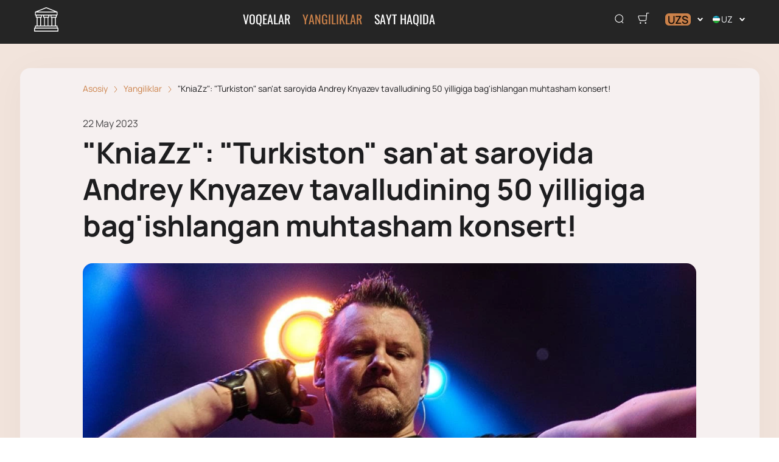

--- FILE ---
content_type: text/javascript; charset=utf-8
request_url: https://turkiston-palace.com/assets/v2/component---apps-client-src-templates-news-[id]-tsx.js?ver=3e7f49e87bb950c08ab8
body_size: 7421
content:
try{let e="undefined"!=typeof window?window:"undefined"!=typeof global?global:"undefined"!=typeof globalThis?globalThis:"undefined"!=typeof self?self:{},l=(new e.Error).stack;l&&(e._sentryDebugIds=e._sentryDebugIds||{},e._sentryDebugIds[l]="7cf392ff-c278-45ef-8608-ccb81a86efae",e._sentryDebugIdIdentifier="sentry-dbid-7cf392ff-c278-45ef-8608-ccb81a86efae")}catch(e){}("undefined"!=typeof window?window:"undefined"!=typeof global?global:"undefined"!=typeof globalThis?globalThis:"undefined"!=typeof self?self:{}).SENTRY_RELEASE={id:"release-1768980388566"};(self.__LOADABLE_LOADED_CHUNKS__=self.__LOADABLE_LOADED_CHUNKS__||[]).push([[4568],{4122:function(e,l,t){t.d(l,{A:function(){return b}});var a=t(96540),r=t(56449),n=t.n(r),c="Grid-module--grid--2b281",s="Grid-module--gridItem--5ba28",i="Grid-module--col_4--87cbf",o="Grid-module--col_5--e9d74",d="Grid-module--withoutPaddings--d798f",p="Grid-module--mobileCarousel--5a805",m=t(40332),u=t.n(m),b=function(e){var l=e.col,t=void 0===l?3:l,r=e.firstRowCol,m=e.mobileCarousel,b=e.children,g=e.withoutPaddings,h=e.className,w=void 0===h?"":h,f=u()(c,{[d]:g,[p]:m,[i]:4===t,[o]:5===t,[w]:!!w});return a.createElement("div",{className:f},n()(b)?b.map(function(e,l){return a.createElement("div",{className:s,style:{width:e.props.cellWidth||"calc(100% / "+(r&&r>=l+1?r:t)+")"},key:l},e)}):b)}},30037:function(e,l,t){t.d(l,{A:function(){return m}});var a=t(96540),r=t(3423),n=t(40332),c=t.n(n),s="Gallery-4-module--container--bfd50",i="Gallery-4-module--item--61815",o="Gallery-4-module--rtl--5898f",d=t(12302),p=t(82671),m=(0,d.A)(function(e){var l=e.theme,t=e.images,n=e.imagesWebp;return a.createElement("div",{itemScope:!0,itemType:"https://schema.org/ImageGallery"},a.createElement(r.A,{download:!1,elementClassNames:c()(s,{[o]:l.rtl}),getCaptionFromTitleOrAlt:!1,onAfterOpen:function(){return document.body.style.overflow="hidden"},onAfterClose:function(){return document.body.style.overflow="auto"}},t.map(function(e,l){return a.createElement(a.Fragment,{key:e},a.createElement(p.A,{className:i,image:e,imageWebp:n&&n[l]}))})))})},44886:function(e,l){l.A={DAY:"d",MONTH:"MMMM",SHORT_MONTH:"MMM",MONTH_YEAR:"MMMM {{year}}",SHORT_MONTH_YEAR:"MMM {{year}}",YEAR:"yyyy",FULL_DATE:"d {{esprefix}} MMMM {{year}}, EEEEEE",DATE:"d {{esprefix}} MMMM {{year}}",SHORT_DATE:"d {{esprefix}} MMM {{year}}",TIME:"HH:mm",FULL_DATE_WITHOUT_YEAR:"d {{esprefix}} MMMM, EEEEEE"}},69637:function(e,l,t){t.r(l),t.d(l,{Head:function(){return G.A},default:function(){return x}});var a=t(96540),r=t(51881),n=t(17883),c=t(57317),s=t(89749),i=t(23687),o=t(54516),d=t(30037),p=t(46993),m=t(44886),u=t(12302),b="NewsPageDetail-module--contentContainer--8b9db",g="NewsPageDetail-module--header--54003",h="NewsPageDetail-module--date--7dce0",w="NewsPageDetail-module--title--23b6d",f="NewsPageDetail-module--cover--e1965",E="NewsPageDetail-module--content--44087",v=t(48267),y=t(37976),_=t(40332),A=t.n(_),M=t(93737),N="NewsCard-10-module--preview--a1a8f",j="NewsCard-10-module--container--4aa7e",D="NewsCard-10-module--date--63bef",T="NewsCard-10-module--title--1434d",k="NewsCard-10-module--rtl--6ccf7",O="NewsCard-10-module--linkReset--2a42d",C=t(87119),H=function(e){var l,t=e.article,r=e.theme;return a.createElement("div",{className:A()(j,{[k]:r.rtl})},a.createElement("div",{className:N},a.createElement(y.A,{src:(null===(l=t.preview)||void 0===l?void 0:l.src)&&t.preview||C.A.news,alt:t.title})),a.createElement("div",null,a.createElement("p",{className:D},(0,p.De)(t.date_news,m.A.DATE)),a.createElement(M.A,{href:i.Ay.article(t.slug||t.id),className:O},a.createElement("p",{className:T},t.title)),a.createElement("p",null,t.annotate)))},L=t(58592),I=t(51033),P=t(22814),R=(0,u.A)(function(e){var l,t,u,_=e.pageContext,A=_.theme,M=_.article,N=_.news,j=_.seo,D=_.events,T=(0,r.Bd)().t;if(null==M||!M.title)return null;var k=(null==N||null===(l=N.results)||void 0===l?void 0:l.filter(function(e){return e.id!==M.id}).slice(0,12))||[];return a.createElement(a.Fragment,null,a.createElement(n.Zn,{item:{"@context":"https://schema.org","@type":"NewsArticle",url:"https://"+A.domain+"/news/"+M.id,mainEntityOfPage:{"@type":"WebPage","@id":"https://"+A.domain+"/news/"+M.id},author:{"@type":"Organization",name:A.site_name},publisher:{"@type":"Organization",name:A.site_name,logo:{"@type":"ImageObject",url:"https://"+A.domain+"/public/favicons/"+(null==A?void 0:A.ui_config_favicon)+"/favicon-32x32.png"}},headline:(null==j?void 0:j.h1)||M.title,description:(null==j?void 0:j.description)||M.annotate||"",articleBody:(null==M?void 0:M.text)||"",image:M.gallery||(null===(t=M.cover)||void 0===t?void 0:t.src),datePublished:M.date_news,dateModified:M.date_news}}),a.createElement(s.A,{key:M.id,headerActiveLink:i.Ay.news},a.createElement(P.A,null,a.createElement(v.A,{className:b},a.createElement(o.A,null,a.createElement("div",{className:g},a.createElement(c.A,null,a.createElement(c.y,{href:i.Ay.news,position:2},T("common:navigation.news")),a.createElement(c.y,{href:i.Ay.article(M.slug||M.id),position:3},(null==j?void 0:j.h1)||M.title)),a.createElement("p",{className:h},(0,p.De)(M.date_news,m.A.DATE)),a.createElement("h1",{className:w},M.title),(null===(u=M.cover)||void 0===u?void 0:u.md)&&a.createElement("div",{className:f},a.createElement(y.A,{size:"lg",src:M.cover,alt:M.title}))),a.createElement("div",{className:E,dangerouslySetInnerHTML:{__html:M.text||""}})),M.gallery&&M.gallery.length>0&&a.createElement(o.A,{title:T("common:gallery")},a.createElement(d.A,{images:M.gallery})),k.length>0&&a.createElement(o.A,{title:T("common:more_news")},k.map(function(e){return a.createElement(H,{key:e.id,article:e,theme:A})})),D&&D.length>0&&a.createElement(L.A,{type:"event",data:D}),j&&a.createElement(I.A,{seo:j})))))}),G=t(98751),x=R},87119:function(e,l){l.A={persons:{sm:"/public/placeholders/person-sm.jpeg",sm_webp:"/public/placeholders/person-sm.webp",md:"/public/placeholders/person-md.jpeg",md_webp:"/public/placeholders/person-md.webp",lg:"/public/placeholders/person-lg.jpeg",lg_webp:"/public/placeholders/person-lg.webp",src:"/public/placeholders/person-src.jpg"},news:{sm:"/public/placeholders/news-sm.jpeg",sm_webp:"/public/placeholders/news-sm.webp",md:"/public/placeholders/news-md.jpeg",md_webp:"/public/placeholders/news-md.webp",lg:"/public/placeholders/news-lg.jpeg",lg_webp:"/public/placeholders/news-lg.webp",src:"/public/placeholders/news-src.jpg"},place:{sm:"/public/placeholders/place-sm.jpeg",sm_webp:"/public/placeholders/place-sm.webp",md:"/public/placeholders/place-md.jpeg",md_webp:"/public/placeholders/place-md.webp",lg:"/public/placeholders/place-lg.jpeg",lg_webp:"/public/placeholders/place-lg.webp",src:"/public/placeholders/place-src.jpg"},broken:{sm:"/public/placeholders/broken-sm.jpeg",sm_webp:"/public/placeholders/broken-sm.webp",md:"/public/placeholders/broken-md.jpeg",md_webp:"/public/placeholders/broken-md.webp",lg:"/public/placeholders/broken-lg.jpeg",lg_webp:"/public/placeholders/broken-lg.webp",src:"/public/placeholders/broken-src.jpg"},event:{sm:"/public/placeholders/event-sm.jpeg",sm_webp:"/public/placeholders/event-sm.webp",md:"/public/placeholders/event-md.jpeg",md_webp:"/public/placeholders/event-md.webp",lg:"/public/placeholders/event-lg.jpeg",lg_webp:"/public/placeholders/event-lg.webp",src:"/public/placeholders/event-src.jpg"},hero:{sm:"/public/placeholders/hero.jpg",md:"/public/placeholders/hero.jpg",lg:"/public/placeholders/hero.jpg",src:"/public/placeholders/hero.jpg"},team:{sm:"/public/placeholders/lock.svg",md:"/public/placeholders/lock.svg",lg:"/public/placeholders/lock.svg",src:"/public/placeholders/lock.svg"}}}}]);

--- FILE ---
content_type: text/javascript; charset=utf-8
request_url: https://turkiston-palace.com/assets/v2/6b08596e234f5051e8c8cc08f72cb4fdf82b7a47.js?ver=3e7f49e87bb950c08ab8
body_size: 13916
content:
try{let e="undefined"!=typeof window?window:"undefined"!=typeof global?global:"undefined"!=typeof globalThis?globalThis:"undefined"!=typeof self?self:{},t=(new e.Error).stack;t&&(e._sentryDebugIds=e._sentryDebugIds||{},e._sentryDebugIds[t]="7cab682f-2afc-4e86-8b62-c3ddcfd835c4",e._sentryDebugIdIdentifier="sentry-dbid-7cab682f-2afc-4e86-8b62-c3ddcfd835c4")}catch(e){}("undefined"!=typeof window?window:"undefined"!=typeof global?global:"undefined"!=typeof globalThis?globalThis:"undefined"!=typeof self?self:{}).SENTRY_RELEASE={id:"release-1768980388566"};(self.__LOADABLE_LOADED_CHUNKS__=self.__LOADABLE_LOADED_CHUNKS__||[]).push([[9],{16042:function(e,t,n){var r=n(96540);function i(e){return r.createElement("svg",e,r.createElement("path",{d:"M1 1L5 6L1 11",strokeLinejoin:"round"}))}i.defaultProps={width:"6",height:"12",viewBox:"0 0 6 12",fill:"none"},e.exports=i,i.default=i},24184:function(e,t,n){"use strict";n.d(t,{A:function(){return h}});var r=n(98587),i=n(40332),a=n.n(i),l=n(96540),o=n(12302),c="Section-module--container--2b517",s="Section-module--title--77ab5",m="Section-module--title_center--00a54",u="Section-module--title_left--62809",d="Section-module--rtl--d00e7",p=n(44365),v=["title","children","theme","leftTitle","className"],f=(0,p.ScrollElement)(function(e){return l.createElement("section",Object.assign({},e,{ref:function(t){e.parentBindings.domNode=t}}),e.children)}),h=(0,o.A)(function(e){var t=e.title,n=e.children,i=e.theme,o=e.leftTitle,p=e.className,h=(0,r.A)(e,v);return l.createElement(f,Object.assign({className:a()(c,p)},h),t&&l.createElement("h2",{className:a()(s,{[m]:1===i.ui_config_titles,[u]:o||2===i.ui_config_titles,[d]:i.rtl})},t),n)})},31319:function(e,t,n){"use strict";n.d(t,{A:function(){return L}});var r=n(60436),i=n(98587),a=n(96540),l=n(51881),o=n(89800),c=n(4122),s="EventPreviewContainer-module--empty--c1107",m="EventPreviewContainer-module--customGrid--1f92e",u="EventPreviewContainer-module--customBreakpoint--5c3bb",d=n(12302),p=n(40332),v=n.n(p),f=n(17883),h=n(23687),g=n(96822),E=n(40125),y=["theme","events"],_=[1,2,3,12,13,14,15,16,17,19,20,21,22,25,27,28,29,31,34,35,38,39],b={4:4,5:4,6:4,7:3,8:3,9:3,10:2,11:3,18:2,23:3,24:3,26:4,30:3,36:3},A=[23,24,26],w=function(e){var t=e.theme,n=e.events,r=e.path,i={"@context":"https://schema.org","@type":"ItemList",name:(0,(0,l.Bd)().t)("common:entity_afisha"),url:"https://"+t.domain+r,itemListOrder:"https://schema.org/ItemListOrderAscending",numberOfItems:n.length,itemListElement:[]},a=Number("3163");return n.length&&n.forEach(function(e,n){var r,l,o,c,s,m,u,d,p,v,f=t.ui_config_split_by_cities&&(null==e||null===(r=e.place)||void 0===r?void 0:r.id)!==a&&(null==e||null===(l=e.place)||void 0===l||null===(o=l.location)||void 0===o?void 0:o.slug);i.itemListElement.push({"@type":"ListItem",position:n+1,item:{"@type":g.o[null===(c=e.event_category)||void 0===c?void 0:c.slug]||g.o.other,name:e.title,url:"https://"+t.domain+"/events/"+e.event_id,startDate:null===(s=e.first_date)||void 0===s?void 0:s.started_at,location:{"@type":"Place",name:null==e||null===(m=e.place)||void 0===m?void 0:m.title,address:{"@type":"PostalAddress",streetAddress:null===(u=e.place)||void 0===u?void 0:u.address,addressCountry:null===(d=e.place)||void 0===d||null===(p=d.country)||void 0===p?void 0:p.title}},image:null===(v=e.cover)||void 0===v?void 0:v.src,offers:{"@type":"Offer",url:"https://"+(t.domain+h.Ay.event({id:e.event_id,date:null,location:f})),availability:"https://schema.org/InStock"}}})}),i},N=(0,o.default)({resolved:{},chunkName(){return"dynamic-EventPreview"},isReady(e){var t=this.resolve(e);return!0===this.resolved[t]&&!!n.m[t]},importAsync:function(){return Promise.all([n.e(4223),n.e(3205),n.e(209),n.e(7279)]).then(n.bind(n,40778))},requireAsync(e){var t=this,n=this.resolve(e);return this.resolved[n]=!1,this.importAsync(e).then(function(e){return t.resolved[n]=!0,e})},requireSync(e){var t=this.resolve(e);return n(t)},resolve(){return 40778}}),L=(0,d.A)(function(e){var t=e.theme,d=e.events,p=void 0===d?[]:d,h=(0,i.A)(e,y),g=(0,l.Bd)().t,L=(null==t?void 0:t.ui_config_events)||1,P=_,k=b,B=A,T=(0,a.useContext)(E.X).path;if(!p.length)return a.createElement("p",{className:s},g("common:empty_results"));if(11===L){var C=(0,o.default)({resolved:{},chunkName(){return"dynamic-EventPreview-4"},isReady(e){var t=this.resolve(e);return!0===this.resolved[t]&&!!n.m[t]},importAsync:function(){return Promise.all([n.e(4223),n.e(3205),n.e(209),n.e(476)]).then(n.bind(n,61634))},requireAsync(e){var t=this,n=this.resolve(e);return this.resolved[n]=!1,this.importAsync(e).then(function(e){return t.resolved[n]=!0,e})},requireSync(e){var t=this.resolve(e);return n(t)},resolve(){return 61634}}),O=p.slice(0,7),S=p.slice(7,p.length),x=[].concat((0,r.A)(O.map(function(e){return a.createElement(N,Object.assign({isArchive:!1,key:e.id,event:e},h))})),(0,r.A)(S.map(function(e,t){return a.createElement(C,Object.assign({isArchive:!1,key:e.id+"_"+t,event:e},h))})));return a.createElement(a.Fragment,null,a.createElement(f.Zn,{item:w({theme:t,events:p,path:T})}),a.createElement(c.A,{col:4,firstRowCol:3},x))}if(P.includes(L))return a.createElement(a.Fragment,null,a.createElement(f.Zn,{item:w({theme:t,events:p,path:T})}),p.map(function(e,t){return a.createElement(N,Object.assign({key:e.id+"_"+t,event:e,isFirst:0===t},h))}));var j=v()({[m]:30===L,[u]:[36,37].includes(L)});return a.createElement(a.Fragment,null,a.createElement(f.Zn,{item:w({theme:t,events:p,path:T})}),a.createElement(c.A,{className:j,col:k[L],withoutPaddings:B.includes(L)},p.map(function(e,t){return a.createElement(N,Object.assign({key:e.id+"_"+t,event:e},h))})))})},48267:function(e,t,n){"use strict";n.d(t,{A:function(){return h}});var r=n(40332),i=n.n(r),a=n(96540),l=n(24107),o=n.n(l),c=n(5984),s=n(12302),m=n(12784),u="ContentWrapper-module--pageTitle--ec4b2",d="ContentWrapper-module--whiteTitle--e6744",p="ContentWrapper-module--container--ea5e2",v="ContentWrapper-module--withBreadcrumbs--cc923",f="ContentWrapper-module--withWrapper--3ed09",h=(0,s.A)(function(e){var t=e.pageTitle,n=e.children,r=e.withBreadcrumbs,l=void 0===r||r,s=e.className,h=void 0===s?"":s,g=e.id,E=e.theme,y=o()(E.ui_config_bg_color).lightness;return a.createElement(a.Fragment,null,t&&a.createElement(m.A,null,a.createElement("h1",{className:i()(u,{[d]:y<.5})},t)),a.createElement("div",{id:g||c.A.CONTENT,className:i()(p,{[h]:!!h,[v]:l,[f]:1===E.ui_config_layout})},n))})},51033:function(e,t,n){"use strict";n.d(t,{A:function(){return a}});var r=n(96540),i=n(54516),a=function(e){var t=e.seo;return r.createElement(i.A,{title:t.h2,leftTitle:!0},r.createElement("div",{dangerouslySetInnerHTML:{__html:t.seo_text||""}}))}},54516:function(e,t,n){"use strict";n.d(t,{A:function(){return r.A}});var r=n(24184)},57236:function(e,t,n){"use strict";n.d(t,{A:function(){return r.A}});var r=n(31319)},57317:function(e,t,n){"use strict";n.d(t,{y:function(){return p},A:function(){return b}});var r=n(96540),i=n(93737),a=n(16042),l=n.n(a),o="Breadcrumbs-module--container--1b946",c="Breadcrumbs-module--list--602b6",s="Breadcrumbs-module--item--30bf2",m="Breadcrumbs-module--link--c161a",u="Breadcrumbs-module--icon--87776",d="Breadcrumbs-module--rtl--2153c",p=function(e){var t=e.children,n=e.href,a=e.position;return r.createElement("li",{className:s,itemProp:"itemListElement",itemScope:!0,itemType:"http://schema.org/ListItem"},r.createElement(i.A,{href:n,className:m,itemProp:"item"},r.createElement("span",{itemProp:"name"},t),r.createElement("span",{className:u},r.createElement(l(),null)),a&&r.createElement("meta",{itemProp:"position",content:a})))},v=n(51881),f=n(40332),h=n.n(f),g=n(23687),E=n(76341),y=n(17883),_=function(e,t){var n=[{"@type":"ListItem",position:1,item:{"@type":"Thing","@id":"https://"+t.domain,name:"Главная"}}];e&&(Array.isArray(e)?e:[e]).forEach(function(e){e&&n.push({"@type":"ListItem",position:e.props.position,item:{"@type":"Thing","@id":"https://"+(t.domain+e.props.href),name:e.props.children}})});return{"@context":"https://schema.org","@type":"BreadcrumbList",itemListElement:n}},b=function(e){var t=(0,r.useContext)(E.Dx),n=(0,v.Bd)().t,i=e.children,a=e.className,l=Array.isArray(i)?i.filter(Boolean).map(function(e,t){return e&&r.cloneElement(e,{position:t+2,key:t})}):r.cloneElement(i,{position:2});return r.createElement("div",{className:h()(o,a,{[d]:t.rtl})},r.createElement(y.Zn,{item:_(l,t)}),r.createElement("ul",{className:c,itemScope:!0,itemType:"https://schema.org/BreadcrumbList"},r.createElement(p,{href:g.Ay.root,position:1},n("pages:root")),l))}},58592:function(e,t,n){"use strict";var r=n(96540),i=n(51881),a=n(4122),l=n(24184),o=n(70111),c=n(76341),s=n(34183),m=n(57236),u={event:"common:nearest_events",place:"common:places"};t.A=function(e){var t=e.data,n=e.type,d=e.name,p=(0,r.useContext)(c.Dx),v=(0,i.Bd)().t;return(0,r.useEffect)(function(){if(p.price_ranking&&(null==t?void 0:t.length)>0&&"event"===n){var e=p.currency;(0,s.r3)((0,s.XF)({currency:e,events:t.slice(0,6)}))}},[]),r.createElement(l.A,{name:d,title:v(u[n])},"event"===n?r.createElement(m.A,{type:"afisha",events:t.slice(0,4)}):r.createElement(a.A,{col:3},t.slice(0,6).map(function(e){var t={[n]:e};return r.createElement(o.default,Object.assign({key:e.id},t,{theme:p}))})))}},70111:function(e,t,n){"use strict";n.r(t),n.d(t,{default:function(){return u}});var r=n(96540),i=n(23687),a="PlacePreview-1-module--container--2bf82",l="PlacePreview-1-module--preview--92838",o="PlacePreview-1-module--title--d28d3",c="PlacePreview-1-module--address--3c594",s=n(37976),m=n(87119),u=function(e){var t,n,u=e.place,d=e.theme,p=d.language!==d.main_lang?"/"+d.language:"",v=d.ui_config_split_by_cities&&(null==u||null===(t=u.location)||void 0===t?void 0:t.slug);return r.createElement("a",{href:p.concat(i.Ay.place({id:u.slug||u.id,location:v})),className:a},r.createElement("div",{className:l},r.createElement(s.A,{src:null!==(n=u.preview)&&void 0!==n&&n.md?u.preview:m.A.place,alt:u.preview_alt||(null==u?void 0:u.title),title:u.preview_title})),r.createElement("h3",{className:o},null==u?void 0:u.title),r.createElement("p",{className:c},u.address))}},96822:function(e,t,n){"use strict";n.d(t,{o:function(){return o}});var r="detiam",i="sport",a="kontsert",l="teatr",o={[i]:"SportsEvent",[l]:"TheaterEvent",[a]:"MusicEvent",[r]:"ChildrensEvent",other:"Event"}},98751:function(e,t,n){"use strict";n.d(t,{A:function(){return u}});var r=n(96540),i=n(36264),a=n(23687),l=n(85145),o=n(5984),c=n(10847),s=n(17883),m=function(e,t){return{"@context":"https://schema.org","@type":"Organization",name:null==e?void 0:e.h1,url:"https://"+t.domain,description:null==e?void 0:e.description,brand:{"@type":"Brand",name:t.site_name},address:{"@type":"PostalAddress",streetAddress:t.contact_actual_address,addressCountry:t.language},contactPoint:{"@type":"ContactPoint",telephone:t.contact_info_phone,contactType:"customer service",email:t.contact_info_email_info,availableLanguage:t.languages}}},u=function(e){var t,n,u,d=e.pageContext,p=e.location,v=e.children,f=d.theme,h=d.meta,g=h.title,E=h.opengraph,y=d.seo,_=d.noindex,b=(0,i.N)(f),A=function(e,t){var n="https://"+(f.domain||f.tech_name+".n.pbilet.org"),r=t.replace("/"+f.language,"").length>0?t.replace("/"+f.language+"/","/"):"/";return r.includes("/page/")&&(r=r.slice(0,r.indexOf("/page"))),f.main_lang===e?n.concat(r):r===a.Ay.root?""+n+r+e:n+"/"+e+r},w=null!==(t=p.pathname)&&void 0!==t&&t.includes("?")?p.pathname.slice(0,p.pathname.indexOf("?")):p.pathname;return r.createElement(r.Fragment,null,r.createElement("html",{lang:f.language}),r.createElement("meta",{name:"viewport",content:"width=device-width, initial-scale=1"}),r.createElement("title",null,g),r.createElement(c.A,{variant:null==f?void 0:f.ui_config_favicon}),(null==y?void 0:y.description)&&r.createElement("meta",{name:"description",content:y.description}),(null==y?void 0:y.keywords)&&r.createElement("meta",{name:"keywords",content:y.keywords}),_&&r.createElement("meta",{name:"robots",content:"noindex, nofollow"}),E&&r.createElement(r.Fragment,null,r.createElement("meta",{property:"og:title",content:E.title}),E.description&&r.createElement("meta",{property:"og:description",content:E.description}),r.createElement("meta",{property:"og:url",content:p.pathname}),r.createElement("meta",{property:"og:image",content:E.image||"/public/ogp-default.jpeg"}),r.createElement("meta",{property:"og:locale",content:l.Ay[f.language||"ru"]}),r.createElement("meta",{property:"og:site_name",content:f.site_name}),r.createElement("meta",{property:"og:type",content:E.type||"website"}),E.article&&r.createElement("meta",{property:"article:published_time",content:E.article.date}),E.article&&r.createElement("meta",{property:"article:section",content:E.article.section}),E.article&&r.createElement("meta",{property:"article:publisher",content:E.article.publisher})),r.createElement("style",null,"\n            :root {\n              "+b+"\n            }\n          "),r.createElement("link",{rel:"preconnect",href:"https://cdn.pbilet.com"}),r.createElement("link",{rel:"dns-prefetch",href:"https://cdn.pbilet.com"}),r.createElement("link",{rel:"canonical",href:A(f.language,w)}),f.languages&&(null===(n=f.languages)||void 0===n?void 0:n.length)>1&&(null===(u=f.languages)||void 0===u?void 0:u.map(function(e){return r.createElement("link",{key:e,rel:"alternate",hrefLang:e,href:A(e,w)})})),f.gtm_id&&r.createElement("script",{dangerouslySetInnerHTML:{__html:'(function(w, d, s, l, i) {\n        w[l] = w[l] || [];\n        w[l].push({ "gtm.start": new Date().getTime(), event: "gtm.js" });\n        var f = d.getElementsByTagName(s)[0],\n          j = d.createElement(s),\n          dl = l != "dataLayer" ? "&l=" + l : "";\n        j.async = true;\n        j.src = "https://www.googletagmanager.com/gtm.js?id=" + i + dl;\n        f.parentNode.insertBefore(j, f);\n      })(window, document, "script", "dataLayer", "'+f.gtm_id+'");\n'}}),r.createElement(s.Zn,{item:m(y,f)}),f.ui_metric_id&&r.createElement("link",{rel:"preload",href:"https://mc.yandex.ru/metrika/tag.js",as:"script"}),v,r.createElement("body",{id:o.A.APP}))}}}]);

--- FILE ---
content_type: image/svg+xml
request_url: https://turkiston-palace.com/public/icons/flags/uz.svg
body_size: 558
content:
<?xml version="1.0" encoding="UTF-8" standalone="no"?>
<svg xmlns="http://www.w3.org/2000/svg" xmlns:xlink="http://www.w3.org/1999/xlink" height="480" width="640" viewBox="0 0 640 480">
  <path fill="#1eb53a" d="M0 320h640v160H0z"/>
  <path fill="#0099b5" d="M0 0h640v160H0z"/>
  <path fill="#ce1126" d="M0 153.6h640v172.8H0z"/>
  <path fill="#fff" d="M0 163.2h640v153.6H0z"/>
  <circle cx="134.4" cy="76.8" r="57.6" fill="#fff"/>
  <circle cx="153.6" cy="76.8" r="57.6" fill="#0099b5"/>
  <g transform="matrix(1.92 0 0 1.92 261.12 122.88)" fill="#fff">
    <g id="e">
      <g id="d">
        <g id="c">
          <g id="b">
            <path id="a" d="M0-6L-1.854-.294 1 .633"/>
            <use height="100%" width="100%" xlink:href="#a" transform="scale(-1 1)"/>
          </g>
          <use height="100%" width="100%" xlink:href="#b" transform="rotate(72)"/>
        </g>
        <use height="100%" width="100%" xlink:href="#b" transform="rotate(-72)"/>
        <use height="100%" width="100%" xlink:href="#c" transform="rotate(144)"/>
      </g>
      <use height="100%" width="100%" xlink:href="#d" y="-24"/>
      <use height="100%" width="100%" xlink:href="#d" y="-48"/>
    </g>
    <use height="100%" width="100%" xlink:href="#e" x="24"/>
    <use height="100%" width="100%" xlink:href="#e" x="48"/>
    <use height="100%" width="100%" xlink:href="#d" x="-48"/>
    <use height="100%" width="100%" xlink:href="#d" x="-24"/>
    <use height="100%" width="100%" xlink:href="#d" x="-24" y="-24"/>
  </g>

	
	<metadata>
		<rdf:RDF xmlns:rdf="http://www.w3.org/1999/02/22-rdf-syntax-ns#" xmlns:rdfs="http://www.w3.org/2000/01/rdf-schema#" xmlns:dc="http://purl.org/dc/elements/1.1/">
			<rdf:Description about="https://iconscout.com/legal#licenses" dc:title="Uzbekistan, Flag, Country, Nation, Union, Empire" dc:description="Uzbekistan, Flag, Country, Nation, Union, Empire" dc:publisher="Iconscout" dc:date="2016-12-14" dc:format="image/svg+xml" dc:language="en">
				<dc:creator>
					<rdf:Bag>
						<rdf:li>Iconscout Store</rdf:li>
					</rdf:Bag>
				</dc:creator>
			</rdf:Description>
		</rdf:RDF>
    </metadata></svg>


--- FILE ---
content_type: text/javascript; charset=utf-8
request_url: https://turkiston-palace.com/assets/v2/c7ef1730f981ecc17f8fb6ebfcc65d298e3fe823.js?ver=3e7f49e87bb950c08ab8
body_size: 6615
content:
try{let n="undefined"!=typeof window?window:"undefined"!=typeof global?global:"undefined"!=typeof globalThis?globalThis:"undefined"!=typeof self?self:{},e=(new n.Error).stack;e&&(n._sentryDebugIds=n._sentryDebugIds||{},n._sentryDebugIds[e]="f0494284-fcc1-43dd-851a-7a6be14fc471",n._sentryDebugIdIdentifier="sentry-dbid-f0494284-fcc1-43dd-851a-7a6be14fc471")}catch(e){}("undefined"!=typeof window?window:"undefined"!=typeof global?global:"undefined"!=typeof globalThis?globalThis:"undefined"!=typeof self?self:{}).SENTRY_RELEASE={id:"release-1768980388566"};(self.__LOADABLE_LOADED_CHUNKS__=self.__LOADABLE_LOADED_CHUNKS__||[]).push([[3541],{5128:function(n,e,t){var i=t(80909),l=t(64894);n.exports=function(n,e){var t=-1,o=l(n)?Array(n.length):[];return i(n,function(n,i,l){o[++t]=e(n,i,l)}),o}},21834:function(n,e,t){"use strict";t.r(e),t.d(e,{default:function(){return o}});var i=t(60920),l=t(91590);function o(n,e){(0,l.A)(2,arguments);var t=(0,i.default)(n),o=(0,i.default)(e);return t.getTime()<o.getTime()}},33031:function(n,e,t){var i=t(83120),l=t(46155),o=t(69302),u=t(36800),r=o(function(n,e){if(null==n)return[];var t=e.length;return t>1&&u(n,e[0],e[1])?e=[]:t>2&&u(e[0],e[1],e[2])&&(e=[e[0]]),l(n,i(e,1),[])});n.exports=r},36800:function(n,e,t){var i=t(75288),l=t(64894),o=t(30361),u=t(23805);n.exports=function(n,e,t){if(!u(t))return!1;var r=typeof e;return!!("number"==r?l(t)&&o(e,t.length):"string"==r&&e in t)&&i(t[e],n)}},43714:function(n,e,t){var i=t(53730);n.exports=function(n,e,t){for(var l=-1,o=n.criteria,u=e.criteria,r=o.length,d=t.length;++l<r;){var a=i(o[l],u[l]);if(a)return l>=d?a:a*("desc"==t[l]?-1:1)}return n.index-e.index}},46155:function(n,e,t){var i=t(34932),l=t(47422),o=t(15389),u=t(5128),r=t(73937),d=t(27301),a=t(43714),c=t(83488),f=t(56449);n.exports=function(n,e,t){e=e.length?i(e,function(n){return f(n)?function(e){return l(e,1===n.length?n[0]:n)}:n}):[c];var v=-1;e=i(e,d(o));var s=u(n,function(n,t,l){return{criteria:i(e,function(e){return e(n)}),index:++v,value:n}});return r(s,function(n,e){return a(n,e,t)})}},53730:function(n,e,t){var i=t(44394);n.exports=function(n,e){if(n!==e){var t=void 0!==n,l=null===n,o=n==n,u=i(n),r=void 0!==e,d=null===e,a=e==e,c=i(e);if(!d&&!c&&!u&&n>e||u&&r&&a&&!d&&!c||l&&r&&a||!t&&a||!o)return 1;if(!l&&!u&&!c&&n<e||c&&t&&o&&!l&&!u||d&&t&&o||!r&&o||!a)return-1}return 0}},58913:function(n,e,t){"use strict";t.d(e,{D:function(){return l}});t(26910),t(83673);var i=t(50353),l=(t(13072),function(n,e){var t,o,u,r;if(!n)return null;var d=null===(t=n.info)||void 0===t?void 0:t.find(function(n){return n.language_code===e}),a=null===(o=n.attachments)||void 0===o?void 0:o.find(function(n){return n.attachment_type.code===i.R.COVER}),c=a&&(null===(u=a.info)||void 0===u?void 0:u.find(function(n){return n.language_code===e}));return{id:n.old_id||n.id,preview:null==a?void 0:a.data,preview_title:null==c?void 0:c.title,preview_alt:null==c?void 0:c.alt,title:(null==d?void 0:d.title)||n.title||"",short_description:null==d?void 0:d.short_description,position:null==d?void 0:d.position,children:(null===(r=n.children)||void 0===r?void 0:r.map(function(n){return l(n,e)}).filter(Boolean))||[],no_link:n.no_link||!(null!=d&&d.title),slug:n.slug}})},73937:function(n){n.exports=function(n,e){var t=n.length;for(n.sort(e);t--;)n[t]=n[t].value;return n}},99430:function(n,e,t){"use strict";t.d(e,{U:function(){return _}});t(26910);var i=t(33031),l=t.n(i),o=(t(90179),t(68090)),u=t.n(o),r=t(912),d=t.n(r),a=(t(83673),t(21834)),c=t(23485),f=t(10289),v=t(58913),s=t(63501),_=(t(13072),function(n,e){var t,i,o,r,_,p,g,h,y,D,b,w,E,m,A,x,L,T,O,k,C,I;if(!n)return null;var B=null===(t=n.info)||void 0===t?void 0:t.find(function(n){return n.language_code===e});if(!B)return null;var N=null===(i=n.place)||void 0===i||null===(o=i.info)||void 0===o?void 0:o.find(function(n){return n.language_code===e}),R=null===(r=n.place)||void 0===r||null===(_=r.location)||void 0===_||null===(p=_.info)||void 0===p?void 0:p.find(function(n){return n.language_code===e}),S=null===(g=n.place)||void 0===g||null===(h=g.location)||void 0===h||null===(y=h.country)||void 0===y||null===(D=y.info)||void 0===D?void 0:D.find(function(n){return n.language_code===e}),U=null===(b=n.category)||void 0===b||null===(w=b.info)||void 0===w?void 0:w.find(function(n){return n.language_code===e}),H=null===(E=n.hall)||void 0===E||null===(m=E.info)||void 0===m?void 0:m.find(function(n){return n.language_code===e}),K=n.attachments.find(function(n){var e;return"preview"===(null===(e=n.attachment_type)||void 0===e?void 0:e.code)}),j=n.attachments.find(function(n){var e;return"cover"===(null===(e=n.attachment_type)||void 0===e?void 0:e.code)}),q=K&&(null===(A=K.info)||void 0===A?void 0:A.find(function(n){return n.language_code===e})),V=j&&(null===(x=j.info)||void 0===x?void 0:x.find(function(n){return n.language_code===e})),Y=function(n){var e=n.reduce(function(n,e){var t=(0,a.default)((0,f.default)(e.finished_at),new Date);return t&&n.postDates.push(e),t||e.status.code===s.m.CANCELED||n.dates.push(e),n},{postDates:[],dates:[]}),t=e.dates,i=e.postDates;return{dates:l()(t,function(n){return n.started_at}),postDates:l()(i,function(n){return n.started_at})}}(n.dates),z=Y.dates,F=z.every(function(n){return(0,c.A)(new Date(n.finished_at))}),G=z.reduce(function(n,e){var t;return null===(t=e.labels)||void 0===t||t.forEach(function(e){n[e.code]=!0}),n},{}),J=u()(z),M=d()(z);return M?Object.assign({id:n.old_id||n.id,event_id:n.id,event_source_id:n.event_source_id,slug:n.slug,affiche_title:null==B?void 0:B.affiche_title,short_reference:null==B?void 0:B.short_reference,title:null==B?void 0:B.title,first_date:M,last_date:(null==M?void 0:M.id)!==(null==J?void 0:J.id)?J:void 0,hall:(null==H?void 0:H.title)||"",annotation:null==B?void 0:B.annotation,cover:null==j?void 0:j.data,preview:null==K?void 0:K.data,preview_alt:null==q?void 0:q.alt,preview_title:null==q?void 0:q.title,cover_alt:null==V?void 0:V.alt,cover_title:null==V?void 0:V.title,use_query_date:!1,is_certificate_event:!1,is_periodical:z.length>1,outdated:F,is_top:n.is_top,persons:n.persons.map(function(n){return(0,v.D)(n,e)}).filter(Boolean)},n.category&&{event_category:{id:n.category.id,title:null==U?void 0:U.title,slug:n.category.slug}},n.place&&{place:{id:n.place.id,old_id:n.place.old_id,no_link:n.place.no_link,place_source_id:n.place.place_source_id,title:(null==N?void 0:N.title)||n.place.title,address:null==N?void 0:N.address,location:{id:null===(L=n.place)||void 0===L||null===(T=L.location)||void 0===T?void 0:T.id,title:(null==R?void 0:R.title)||"",slug:null===(O=n.place)||void 0===O||null===(k=O.location)||void 0===k?void 0:k.slug},country:{id:null===(C=n.place)||void 0===C||null===(I=C.location)||void 0===I?void 0:I.id,title:null==S?void 0:S.title}}},{restriction:n.restriction.title},G):null})}}]);

--- FILE ---
content_type: text/javascript; charset=utf-8
request_url: https://turkiston-palace.com/assets/v2/assets-icons-logo-24.js?ver=3e7f49e87bb950c08ab8
body_size: 2343
content:
try{let e="undefined"!=typeof window?window:"undefined"!=typeof global?global:"undefined"!=typeof globalThis?globalThis:"undefined"!=typeof self?self:{},n=(new e.Error).stack;n&&(e._sentryDebugIds=e._sentryDebugIds||{},e._sentryDebugIds[n]="d0854197-5770-422d-839a-ca99f647fa4a",e._sentryDebugIdIdentifier="sentry-dbid-d0854197-5770-422d-839a-ca99f647fa4a")}catch(e){}("undefined"!=typeof window?window:"undefined"!=typeof global?global:"undefined"!=typeof globalThis?globalThis:"undefined"!=typeof self?self:{}).SENTRY_RELEASE={id:"release-1768980388566"};(self.__LOADABLE_LOADED_CHUNKS__=self.__LOADABLE_LOADED_CHUNKS__||[]).push([[838],{33439:function(e,n,d){d.r(n);var H=d(98587),V=d(96540),f=["variant"];n.default=function(e){e.variant;var n=(0,H.A)(e,f);return V.createElement("svg",Object.assign({},n,{width:"40",height:"40",viewBox:"0 0 40 40",fill:"#fff",xmlns:"http://www.w3.org/2000/svg"}),V.createElement("path",{fillRule:"evenodd",clipRule:"evenodd",d:"M20.3979 0.0766849C20.1425 -0.0255616 19.8575 -0.0255616 19.6021 0.0766849L2.10208 7.0815C1.6953 7.24433 1.42857 7.63857 1.42857 8.07698V12.4811C1.42857 13.0732 1.90827 13.5532 2.5 13.5532H2.85714V16.055C2.85714 16.6471 3.33684 17.1271 3.92857 17.1271H4.28571V29.9931H2.5C1.90827 29.9931 1.42857 30.4731 1.42857 31.0653V33.567H1.07143C0.479695 33.567 0 34.047 0 34.6392V38.9278C0 39.52 0.479698 40 1.07143 40H38.9286C39.5203 40 40 39.52 40 38.9278V34.6392C40 34.047 39.5203 33.567 38.9286 33.567H38.5714V31.0653C38.5714 30.4731 38.0917 29.9931 37.5 29.9931H35.7143V17.1271H36.0714C36.6632 17.1271 37.1429 16.6471 37.1429 16.055V13.5532H37.5C38.0917 13.5532 38.5714 13.0732 38.5714 12.4811V8.07698C38.5714 7.63857 38.3047 7.24433 37.8979 7.0815L20.3979 0.0766849ZM25 13.5532H27.1429V16.055C27.1429 16.6471 27.6226 17.1271 28.2143 17.1271H28.5714V29.9931H23.5714V17.1271H23.9286C24.5203 17.1271 25 16.6471 25 16.055V13.5532ZM35.7143 13.5532V15.6976H28.5714V13.5532H35.7143ZM30 29.9931V17.1271H34.2857V29.9931H30ZM2.85714 33.567V31.4227H37.1429V33.567H2.85714ZM16.4286 29.9931H11.4286V17.1271H11.7857C12.3774 17.1271 12.8571 16.6471 12.8571 16.055V13.5532H15V16.055C15 16.6471 15.4797 17.1271 16.0714 17.1271H16.4286V29.9931ZM5.71429 17.1271H10V29.9931H5.71429V17.1271ZM11.4286 13.5532V15.6976H4.28571V13.5532H11.4286ZM16.4286 15.6976V13.5532H23.5714V15.6976H16.4286ZM17.8571 29.9931V17.1271H22.1429V29.9931H17.8571ZM1.42857 38.5704V34.9966H38.5714V38.5704H1.42857ZM37.1429 8.5498V12.1237H2.85714V8.55011L37.1429 8.5498ZM34.1482 7.12024L20 1.45709L5.85184 7.12024H34.1482Z"}))}}}]);

--- FILE ---
content_type: text/javascript; charset=utf-8
request_url: https://turkiston-palace.com/assets/v2//app.js?ver=3e7f49e87bb950c08ab8
body_size: 631293
content:
/*! For license information please see app.js.LICENSE.txt */
try{let e="undefined"!=typeof window?window:"undefined"!=typeof global?global:"undefined"!=typeof globalThis?globalThis:"undefined"!=typeof self?self:{},t=(new e.Error).stack;t&&(e._sentryDebugIds=e._sentryDebugIds||{},e._sentryDebugIds[t]="14185c96-da00-4807-bc7f-285ad63c87f7",e._sentryDebugIdIdentifier="sentry-dbid-14185c96-da00-4807-bc7f-285ad63c87f7")}catch(e){}("undefined"!=typeof window?window:"undefined"!=typeof global?global:"undefined"!=typeof globalThis?globalThis:"undefined"!=typeof self?self:{}).SENTRY_RELEASE={id:"release-1768980388566"};(self.__LOADABLE_LOADED_CHUNKS__=self.__LOADABLE_LOADED_CHUNKS__||[]).push([[3524],{373:function(e,t,n){"use strict";var r=n(44576),o=n(27476),i=n(79039),a=n(79306),u=n(74488),s=n(94644),c=n(13709),l=n(13763),f=n(39519),p=n(3607),d=s.aTypedArray,h=s.exportTypedArrayMethod,v=r.Uint16Array,m=v&&o(v.prototype.sort),y=!(!m||i(function(){m(new v(2),null)})&&i(function(){m(new v(2),{})})),g=!!m&&!i(function(){if(f)return f<74;if(c)return c<67;if(l)return!0;if(p)return p<602;var e,t,n=new v(516),r=Array(516);for(e=0;e<516;e++)t=e%4,n[e]=515-e,r[e]=e-2*t+3;for(m(n,function(e,t){return(e/4|0)-(t/4|0)}),e=0;e<516;e++)if(n[e]!==r[e])return!0});h("sort",function(e){return void 0!==e&&a(e),g?m(this,e):u(d(this),function(e){return function(t,n){return void 0!==e?+e(t,n)||0:n!=n?-1:t!=t?1:0===t&&0===n?1/t>0&&1/n<0?1:-1:t>n}}(e))},!g||y)},655:function(e,t,n){"use strict";var r=n(36955),o=String;e.exports=function(e){if("Symbol"===r(e))throw new TypeError("Cannot convert a Symbol value to a string");return o(e)}},659:function(t,n,r){var o=r(51873),i=Object.prototype,a=i.hasOwnProperty,u=i.toString,s=o?o.toStringTag:void 0;t.exports=function(t){var n=a.call(t,s),r=t[s];try{t[s]=void 0;var o=!0}catch(e){}var i=u.call(t);return o&&(n?t[s]=r:delete t[s]),i}},887:function(e,t,n){var r=n(16993),o=n(11791);e.exports=function(e,t,n,i,a){return new o(r().w(e,t,n,i),a||Promise)},e.exports.__esModule=!0,e.exports.default=e.exports},912:function(e){e.exports=function(e){return e&&e.length?e[0]:void 0}},1469:function(e,t,n){"use strict";var r=n(87433);e.exports=function(e,t){return new(r(e))(0===t?0:t)}},1625:function(e,t,n){"use strict";var r=n(79504);e.exports=r({}.isPrototypeOf)},1882:function(e,t,n){var r=n(72552),o=n(23805);e.exports=function(e){if(!o(e))return!1;var t=r(e);return"[object Function]"==t||"[object GeneratorFunction]"==t||"[object AsyncFunction]"==t||"[object Proxy]"==t}},2024:function(e,t,n){"use strict";n.d(t,{Jr:function(){return a},dd:function(){return o},j$:function(){return i}});var r=n(96540),o=r.createContext({}),i=r.createContext({}),a=r.createContext({})},2293:function(e,t,n){"use strict";var r=n(28551),o=n(35548),i=n(64117),a=n(78227)("species");e.exports=function(e,t){var n,u=r(e).constructor;return void 0===u||i(n=r(u)[a])?t:o(n)}},2360:function(e,t,n){"use strict";var r,o=n(28551),i=n(96801),a=n(88727),u=n(30421),s=n(20397),c=n(4055),l=n(66119),f="prototype",p="script",d=l("IE_PROTO"),h=function(){},v=function(e){return"<"+p+">"+e+"</"+p+">"},m=function(e){e.write(v("")),e.close();var t=e.parentWindow.Object;return e=null,t},y=function(){try{r=new ActiveXObject("htmlfile")}catch(i){}var e,t,n;y="undefined"!=typeof document?document.domain&&r?m(r):(t=c("iframe"),n="java"+p+":",t.style.display="none",s.appendChild(t),t.src=String(n),(e=t.contentWindow.document).open(),e.write(v("document.F=Object")),e.close(),e.F):m(r);for(var o=a.length;o--;)delete y[f][a[o]];return y()};u[d]=!0,e.exports=Object.create||function(e,t){var n;return null!==e?(h[f]=o(e),n=new h,h[f]=null,n[d]=e):n=y(),void 0===t?n:i.f(n,t)}},2523:function(e){e.exports=function(e,t,n,r){for(var o=e.length,i=n+(r?1:-1);r?i--:++i<o;)if(t(e[i],i,e))return i;return-1}},3607:function(e,t,n){"use strict";var r=n(82839).match(/AppleWebKit\/(\d+)\./);e.exports=!!r&&+r[1]},3650:function(e,t,n){var r=n(74335)(Object.keys,Object);e.exports=r},3656:function(e,t,n){e=n.nmd(e);var r=n(9325),o=n(89935),i=t&&!t.nodeType&&t,a=i&&e&&!e.nodeType&&e,u=a&&a.exports===i?r.Buffer:void 0,s=(u?u.isBuffer:void 0)||o;e.exports=s},4055:function(e,t,n){"use strict";var r=n(44576),o=n(20034),i=r.document,a=o(i)&&o(i.createElement);e.exports=function(e){return a?i.createElement(e):{}}},4269:function(e){"use strict";e.exports=Function.prototype.call},4373:function(e){e.exports=function(e){var t=Object(e),n=[];for(var r in t)n.unshift(r);return function e(){for(;n.length;)if((r=n.pop())in t)return e.value=r,e.done=!1,e;return e.done=!0,e}},e.exports.__esModule=!0,e.exports.default=e.exports},4495:function(e,t,n){"use strict";var r=n(39519),o=n(79039),i=n(44576).String;e.exports=!!Object.getOwnPropertySymbols&&!o(function(){var e=Symbol("symbol detection");return!i(e)||!(Object(e)instanceof Symbol)||!Symbol.sham&&r&&r<41})},4509:function(e,t,n){var r=n(12651);e.exports=function(e){return r(this,e).has(e)}},4514:function(e,t,n){"use strict";n.r(t),n.d(t,{BaseContext:function(){return P},Link:function(){return te},Location:function(){return ae},LocationContext:function(){return S},LocationProvider:function(){return ie},Match:function(){return se},Redirect:function(){return R},Router:function(){return ve},ServerLocation:function(){return ue},createHistory:function(){return g},createMemorySource:function(){return b},globalHistory:function(){return O},insertParams:function(){return L},isRedirect:function(){return j},match:function(){return D},navigate:function(){return x},pick:function(){return N},redirectTo:function(){return C},resolve:function(){return I},shallowCompare:function(){return X},startsWith:function(){return T},useBaseContext:function(){return A},useLocation:function(){return ye},useLocationContext:function(){return E},useMatch:function(){return we},useNavigate:function(){return ge},useParams:function(){return be},validateRedirect:function(){return W}});var r=n(23029),o=n(92901),i=n(56822),a=n(53954),u=n(85501),s=n(5544),c=(n(26910),n(62480),n(96540)),l=n(5556),f=n.n(l),p=n(20311),d=n.n(p);function h(){try{var e=!Boolean.prototype.valueOf.call(Reflect.construct(Boolean,[],function(){}))}catch(e){}return(h=function(){return!!e})()}function v(){return v=Object.assign?Object.assign.bind():function(e){for(var t=1;t<arguments.length;t++){var n=arguments[t];for(var r in n)Object.prototype.hasOwnProperty.call(n,r)&&(e[r]=n[r])}return e},v.apply(this,arguments)}function m(e,t){if(null==e)return{};var n,r,o={},i=Object.keys(e);for(r=0;r<i.length;r++)t.indexOf(n=i[r])>=0||(o[n]=e[n]);return o}var y=function(e){var t=e.location,n=t.search,r=t.hash,o=t.href,i=t.origin,a=t.protocol,u=t.host,s=t.hostname,c=t.port,l=e.location.pathname;return!l&&o&&w&&(l=new URL(o).pathname),{pathname:encodeURI(decodeURI(l)),search:n,hash:r,href:o,origin:i,protocol:a,host:u,hostname:s,port:c,state:e.history.state,key:e.history.state&&e.history.state.key||"initial"}},g=function(e,t){var n=[],r=y(e),o=!1,i=function(){};return{get location(){return r},get transitioning(){return o},_onTransitionComplete(){o=!1,i()},listen(t){n.push(t);var o=function(){r=y(e),t({location:r,action:"POP"})};return e.addEventListener("popstate",o),function(){e.removeEventListener("popstate",o),n=n.filter(function(e){return e!==t})}},navigate(t){var a=arguments.length>1&&void 0!==arguments[1]?arguments[1]:{},u=a.state,s=a.replace,c=void 0!==s&&s;if("number"==typeof t)e.history.go(t);else{u=v({},u,{key:Date.now()+""});try{o||c?e.history.replaceState(u,null,t):e.history.pushState(u,null,t)}catch(n){e.location[c?"replace":"assign"](t)}}r=y(e),o=!0;var l=new Promise(function(e){return i=e});return n.forEach(function(e){return e({location:r,action:"PUSH"})}),l}}},b=function(){var e=arguments.length>0&&void 0!==arguments[0]?arguments[0]:"/",t=e.indexOf("?"),n={pathname:t>-1?e.substr(0,t):e,search:t>-1?e.substr(t):""},r=0,o=[n],i=[null];return{get location(){return o[r]},addEventListener(e,t){},removeEventListener(e,t){},history:{get entries(){return o},get index(){return r},get state(){return i[r]},pushState(e,t,n){var a=n.split("?"),u=(0,s.A)(a,2),c=u[0],l=u[1],f=void 0===l?"":l;r++,o.push({pathname:c,search:f.length?"?".concat(f):f}),i.push(e)},replaceState(e,t,n){var a=n.split("?"),u=(0,s.A)(a,2),c=u[0],l=u[1],f=void 0===l?"":l;o[r]={pathname:c,search:f},i[r]=e},go(e){var t=r+e;t<0||t>i.length-1||(r=t)}}}},w=!("undefined"==typeof window||!window.document||!window.document.createElement),O=g(w?window:b()),x=O.navigate;function _(e,t){return c.createServerContext?function(e){var t=arguments.length>1&&void 0!==arguments[1]?arguments[1]:null;return globalThis.__SERVER_CONTEXT||(globalThis.__SERVER_CONTEXT={}),globalThis.__SERVER_CONTEXT[e]||(globalThis.__SERVER_CONTEXT[e]=c.createServerContext(e,t)),globalThis.__SERVER_CONTEXT[e]}(e,t):c.createContext(t)}var P=_("Base",{baseuri:"/",basepath:"/"}),S=_("Location"),A=function(){return c.useContext(P)},E=function(){return c.useContext(S)};function k(e){this.uri=e}var j=function(e){return e instanceof k},C=function(e){throw new k(e)};function M(e){var t=e.to,n=e.replace,r=void 0===n||n,o=e.state,i=e.noThrow,a=e.baseuri;c.useEffect(function(){Promise.resolve().then(function(){var n=I(t,a);x(L(n,e),{replace:r,state:o})})},[]);var u=I(t,a);return i||C(L(u,e)),null}var R=function(e){var t=E(),n=A().baseuri;return c.createElement(M,v({},t,{baseuri:n},e))};R.propTypes={from:f().string,to:f().string.isRequired};var T=function(e,t){return e.substr(0,t.length)===t},N=function(e,t){for(var n,r,o=t.split("?"),i=(0,s.A)(o,1)[0],a=B(i),u=""===a[0],c=G(e),l=0,f=c.length;l<f;l++){var p=!1,h=c[l].route;if(h.default)r={route:h,params:{},uri:t};else{for(var v=B(h.path),m={},y=Math.max(a.length,v.length),g=0;g<y;g++){var b=v[g],w=a[g];if(z(b)){m[b.slice(1)||"*"]=a.slice(g).map(decodeURIComponent).join("/");break}if(void 0===w){p=!0;break}var O=F.exec(b);if(O&&!u){var x=-1===$.indexOf(O[1]);d()(x,'<Router> dynamic segment "'.concat(O[1],'" is a reserved name. Please use a different name in path "').concat(h.path,'".'));var _=decodeURIComponent(w);m[O[1]]=_}else if(b!==w){p=!0;break}}if(!p){n={route:h,params:m,uri:"/"+a.slice(0,g).join("/")};break}}}return n||r||null},D=function(e,t){return N([{path:e}],t)},I=function(e,t){if(T(e,"/"))return e;var n=e.split("?"),r=(0,s.A)(n,2),o=r[0],i=r[1],a=t.split("?"),u=(0,s.A)(a,1)[0],c=B(o),l=B(u);if(""===c[0])return q(u,i);if(!T(c[0],".")){var f=l.concat(c).join("/");return q(("/"===u?"":"/")+f,i)}for(var p=l.concat(c),d=[],h=0,v=p.length;h<v;h++){var m=p[h];".."===m?d.pop():"."!==m&&d.push(m)}return q("/"+d.join("/"),i)},L=function(e,t){var n=e.split("?"),r=(0,s.A)(n,2),o=r[0],i=r[1],a=void 0===i?"":i,u="/"+B(o).map(function(e){var n=F.exec(e);return n?t[n[1]]:e}).join("/"),c=t.location,l=(void 0===c?{}:c).search,f=(void 0===l?"":l).split("?")[1]||"";return u=q(u,a,f)},W=function(e,t){var n=function(e){return U(e)};return B(e).filter(n).sort().join("/")===B(t).filter(n).sort().join("/")},F=/^:(.+)/,U=function(e){return F.test(e)},z=function(e){return e&&"*"===e[0]},H=function(e,t){return{route:e,score:e.default?0:B(e.path).reduce(function(e,t){return e+=4,function(e){return""===e}(t)?e+=1:U(t)?e+=2:z(t)?e-=5:e+=3,e},0),index:t}},G=function(e){return e.map(H).sort(function(e,t){return e.score<t.score?1:e.score>t.score?-1:e.index-t.index})},B=function(e){return e.replace(/(^\/+|\/+$)/g,"").split("/")},q=function(e){for(var t=arguments.length,n=new Array(t>1?t-1:0),r=1;r<t;r++)n[r-1]=arguments[r];return e+((n=n.filter(function(e){return e&&e.length>0}))&&n.length>0?"?".concat(n.join("&")):"")},$=["uri","path"],X=function(e,t){var n=Object.keys(e);return n.length===Object.keys(t).length&&n.every(function(n){return t.hasOwnProperty(n)&&e[n]===t[n]})},J=function(e){return e.replace(/(^\/+|\/+$)/g,"")},V=function(e){return function(t){if(!t)return null;if(t.type===c.Fragment&&t.props.children)return c.Children.map(t.props.children,V(e));if(d()(t.props.path||t.props.default||t.type===R,"<Router>: Children of <Router> must have a `path` or `default` prop, or be a `<Redirect>`. None found on element type `".concat(t.type,"`")),d()(!!(t.type!==R||t.props.from&&t.props.to),'<Redirect from="'.concat(t.props.from,'" to="').concat(t.props.to,'"/> requires both "from" and "to" props when inside a <Router>.')),d()(!(t.type===R&&!W(t.props.from,t.props.to)),'<Redirect from="'.concat(t.props.from,' to="').concat(t.props.to,'"/> has mismatched dynamic segments, ensure both paths have the exact same dynamic segments.')),t.props.default)return{value:t,default:!0};var n=t.type===R?t.props.from:t.props.path,r="/"===n?e:"".concat(J(e),"/").concat(J(n));return{value:t,default:t.props.default,path:t.props.children?"".concat(J(r),"/*"):r}}},Y=["innerRef"],K=["to","state","replace","getProps"],Q=["key"],Z=c.forwardRef;void 0===Z&&(Z=function(e){return e});var ee=function(){},te=Z(function(e,t){var n=e.innerRef,r=m(e,Y),o=A().baseuri,i=E().location,a=r.to,u=r.state,s=r.replace,l=r.getProps,f=void 0===l?ee:l,p=m(r,K),d=I(a,o),h=encodeURI(d),y=i.pathname===h,g=T(i.pathname,h);return c.createElement("a",v({ref:t||n,"aria-current":y?"page":void 0},p,f({isCurrent:y,isPartiallyCurrent:g,href:d,location:i}),{href:d,onClick:function(e){if(p.onClick&&p.onClick(e),function(e){return!e.defaultPrevented&&0===e.button&&!(e.metaKey||e.altKey||e.ctrlKey||e.shiftKey)}(e)){e.preventDefault();var t=s;if("boolean"!=typeof s&&y){var n=m(v({},i.state),Q);t=X(v({},u),n)}x(d,{state:u,replace:t})}}}))});te.displayName="Link",te.propTypes={to:f().string.isRequired};var ne=function(e){function t(){var e;(0,r.A)(this,t);for(var n=arguments.length,o=new Array(n),u=0;u<n;u++)o[u]=arguments[u];return e=function(e,t,n){return t=(0,a.A)(t),(0,i.A)(e,h()?Reflect.construct(t,n||[],(0,a.A)(e).constructor):t.apply(e,n))}(this,t,[].concat(o)),e.displayName="ReactUseErrorBoundary",e}return(0,u.A)(t,e),(0,o.A)(t,[{key:"componentDidCatch",value:function(){var e;this.setState({}),(e=this.props).onError.apply(e,arguments)}},{key:"render",value:function(){return this.props.children}}])}(c.Component),re=c.createContext({componentDidCatch:{current:void 0},error:void 0,setError:function(){return!1}});function oe(e){var t=e.children,n=c.useState(),r=(0,s.A)(n,2),o=r[0],i=r[1],a=c.useRef(),u=c.useMemo(function(){return{componentDidCatch:a,error:o,setError:i}},[o]);return c.createElement(re.Provider,{value:u},c.createElement(ne,{error:o,onError:function(e,t){i(e),null==a.current||a.current(e,t)}},t))}oe.displayName="ReactUseErrorBoundaryContext";var ie=function(e){var t,n;function r(t){return c.createElement(oe,null,c.createElement(e,v({key:"WrappedComponent"},t)))}return r.displayName="WithErrorBoundary(".concat(null!=(t=null!=(n=e.displayName)?n:e.name)?t:"Component",")"),r}(function(e){var t=e.history,n=void 0===t?O:t,r=e.children,o=n.location,i=c.useState({location:o}),a=(0,s.A)(i,2),u=a[0],l=a[1],f=function(){var e=c.useContext(re);e.componentDidCatch.current=void 0;var t=c.useCallback(function(){e.setError(void 0)},[]);return[e.error,t]}(),p=(0,s.A)(f,1)[0];if(c.useEffect(function(){n._onTransitionComplete()},[u.location]),c.useEffect(function(){var e=!1,t=n.listen(function(t){var n=t.location;Promise.resolve().then(function(){requestAnimationFrame(function(){e||l({location:n})})})});return function(){e=!0,t()}},[]),p){if(!j(p))throw p;x(p.uri,{replace:!0})}return c.createElement(S.Provider,{value:u},"function"==typeof r?r(u):r||null)}),ae=function(e){var t=e.children,n=E();return n?t(n):c.createElement(ie,null,t)},ue=function(e){var t,n=e.url,r=e.children,o=n.indexOf("?"),i="";return o>-1?(t=n.substring(0,o),i=n.substring(o)):t=n,c.createElement(S.Provider,{value:{location:{pathname:t,search:i,hash:""}}},r)},se=function(e){var t=e.path,n=e.children,r=A().baseuri,o=E().location,i=I(t,r),a=D(i,o.pathname);return n({location:o,match:a?v({},a.params,{uri:a.uri,path:t}):null})},ce=["uri","location","component"],le=["children","style","component","uri","location"],fe=function(e){var t=e.uri,n=e.location,r=e.component,o=m(e,ce);return c.createElement(de,v({},o,{component:r,uri:t,location:n}))},pe=0,de=function(e){var t=e.children,n=e.style,r=e.component,o=void 0===r?"div":r,i=e.uri,a=e.location,u=m(e,le),s=c.useRef(),l=c.useRef(!0),f=c.useRef(i),p=c.useRef(a.pathname),d=c.useRef(!1);c.useEffect(function(){return pe++,h(),function(){0===--pe&&(l.current=!0)}},[]),c.useEffect(function(){var e=!1,t=!1;i!==f.current&&(f.current=i,e=!0),a.pathname!==p.current&&(p.current=a.pathname,t=!0),d.current=e||t&&a.pathname===i,d.current&&h()},[i,a]);var h=c.useCallback(function(){var e;l.current?l.current=!1:(e=s.current,d.current&&e&&e.focus())},[]);return c.createElement(o,v({style:v({outline:"none"},n),tabIndex:"-1",ref:s},u),t)},he=["location","primary","children","basepath","baseuri","component"],ve=function(e){var t=A(),n=E();return c.createElement(me,v({},t,n,e))};function me(e){var t=e.location,n=e.primary,r=void 0===n||n,o=e.children,i=e.basepath,a=e.component,u=void 0===a?"div":a,s=m(e,he),l=c.Children.toArray(o).reduce(function(e,t){var n=V(i)(t);return e.concat(n)},[]),f=t.pathname,p=N(l,f);if(p){var d=p.params,h=p.uri,y=p.route,g=p.route.value,b=y.default?i:y.path.replace(/\*$/,""),w=v({},d,{uri:h,location:t}),O=c.cloneElement(g,w,g.props.children?c.createElement(ve,{location:t,primary:r},g.props.children):void 0),x=r?fe:u,_=r?v({uri:h,location:t,component:u},s):s;return c.createElement(P.Provider,{value:{baseuri:h,basepath:b}},c.createElement(x,_,O))}return null}var ye=function(){var e=E();if(!e)throw new Error("useLocation hook was used but a LocationContext.Provider was not found in the parent tree. Make sure this is used in a component that is a child of Router");return e.location},ge=function(){throw new Error("useNavigate is removed. Use import { navigate } from 'gatsby' instead")},be=function(){var e=A();if(!e)throw new Error("useParams hook was used but a LocationContext.Provider was not found in the parent tree. Make sure this is used in a component that is a child of Router");var t=ye(),n=D(e.basepath,t.pathname);return n?n.params:null},we=function(e){if(!e)throw new Error("useMatch(path: string) requires an argument of a string to match against");var t=A();if(!t)throw new Error("useMatch hook was used but a LocationContext.Provider was not found in the parent tree. Make sure this is used in a component that is a child of Router");var n=ye(),r=I(e,t.baseuri),o=D(r,n.pathname);return o?v({},o.params,{uri:o.uri,path:e}):null}},4633:function(e,t,n){var r=n(25172),o=n(16993),i=n(55869),a=n(887),u=n(11791),s=n(4373),c=n(30579);function l(){"use strict";var t=o(),n=t.m(l),f=(Object.getPrototypeOf?Object.getPrototypeOf(n):n.__proto__).constructor;function p(e){var t="function"==typeof e&&e.constructor;return!!t&&(t===f||"GeneratorFunction"===(t.displayName||t.name))}var d={throw:1,return:2,break:3,continue:3};function h(e){var t,n;return function(r){t||(t={stop:function(){return n(r.a,2)},catch:function(){return r.v},abrupt:function(e,t){return n(r.a,d[e],t)},delegateYield:function(e,o,i){return t.resultName=o,n(r.d,c(e),i)},finish:function(e){return n(r.f,e)}},n=function(e,n,o){r.p=t.prev,r.n=t.next;try{return e(n,o)}finally{t.next=r.n}}),t.resultName&&(t[t.resultName]=r.v,t.resultName=void 0),t.sent=r.v,t.next=r.n;try{return e.call(this,t)}finally{r.p=t.prev,r.n=t.next}}}return(e.exports=l=function(){return{wrap:function(e,n,r,o){return t.w(h(e),n,r,o&&o.reverse())},isGeneratorFunction:p,mark:t.m,awrap:function(e,t){return new r(e,t)},AsyncIterator:u,async:function(e,t,n,r,o){return(p(t)?a:i)(h(e),t,n,r,o)},keys:s,values:c}},e.exports.__esModule=!0,e.exports.default=e.exports)()}e.exports=l,e.exports.__esModule=!0,e.exports.default=e.exports},4664:function(e,t,n){var r=n(79770),o=n(63345),i=Object.prototype.propertyIsEnumerable,a=Object.getOwnPropertySymbols,u=a?function(e){return null==e?[]:(e=Object(e),r(a(e),function(t){return i.call(e,t)}))}:o;e.exports=u},4901:function(e,t,n){var r=n(72552),o=n(30294),i=n(40346),a={};a["[object Float32Array]"]=a["[object Float64Array]"]=a["[object Int8Array]"]=a["[object Int16Array]"]=a["[object Int32Array]"]=a["[object Uint8Array]"]=a["[object Uint8ClampedArray]"]=a["[object Uint16Array]"]=a["[object Uint32Array]"]=!0,a["[object Arguments]"]=a["[object Array]"]=a["[object ArrayBuffer]"]=a["[object Boolean]"]=a["[object DataView]"]=a["[object Date]"]=a["[object Error]"]=a["[object Function]"]=a["[object Map]"]=a["[object Number]"]=a["[object Object]"]=a["[object RegExp]"]=a["[object Set]"]=a["[object String]"]=a["[object WeakMap]"]=!1,e.exports=function(e){return i(e)&&o(e.length)&&!!a[r(e)]}},5544:function(e,t,n){"use strict";n.d(t,{A:function(){return a}});var r=n(96369);var o=n(27800),i=n(76562);function a(e,t){return(0,r.A)(e)||function(e,t){var n=null==e?null:"undefined"!=typeof Symbol&&e[Symbol.iterator]||e["@@iterator"];if(null!=n){var r,o,i,a,u=[],s=!0,c=!1;try{if(i=(n=n.call(e)).next,0===t){if(Object(n)!==n)return;s=!1}else for(;!(s=(r=i.call(n)).done)&&(u.push(r.value),u.length!==t);s=!0);}catch(e){c=!0,o=e}finally{try{if(!s&&null!=n.return&&(a=n.return(),Object(a)!==a))return}finally{if(c)throw o}}return u}}(e,t)||(0,o.A)(e,t)||(0,i.A)()}},5861:function(e,t,n){var r=n(55580),o=n(68223),i=n(32804),a=n(76545),u=n(28303),s=n(72552),c=n(47473),l="[object Map]",f="[object Promise]",p="[object Set]",d="[object WeakMap]",h="[object DataView]",v=c(r),m=c(o),y=c(i),g=c(a),b=c(u),w=s;(r&&w(new r(new ArrayBuffer(1)))!=h||o&&w(new o)!=l||i&&w(i.resolve())!=f||a&&w(new a)!=p||u&&w(new u)!=d)&&(w=function(e){var t=s(e),n="[object Object]"==t?e.constructor:void 0,r=n?c(n):"";if(r)switch(r){case v:return h;case m:return l;case y:return f;case g:return p;case b:return d}return t}),e.exports=w},6017:function(e,t,n){"use strict";n.d(t,{A:function(){return E}});var r=n(96540),o=n(5556),i=n.n(o),a=n(60020),u=n(88990),s=n(60436),c=n(64810),l=n(4514),f=n(79732);function p(e){var t=e.children,n=e.callback;return(0,r.useEffect)(function(){n()}),t}var d=["link","meta","style","title","base","noscript","script","html","body"];function h(e,t){var n="undefined"!=typeof Symbol&&e[Symbol.iterator]||e["@@iterator"];if(n)return(n=n.call(e)).next.bind(n);if(Array.isArray(e)||(n=function(e,t){if(e){if("string"==typeof e)return v(e,t);var n={}.toString.call(e).slice(8,-1);return"Object"===n&&e.constructor&&(n=e.constructor.name),"Map"===n||"Set"===n?Array.from(e):"Arguments"===n||/^(?:Ui|I)nt(?:8|16|32)(?:Clamped)?Array$/.test(n)?v(e,t):void 0}}(e))||t&&e&&"number"==typeof e.length){n&&(e=n);var r=0;return function(){return r>=e.length?{done:!0}:{done:!1,value:e[r++]}}}throw new TypeError("Invalid attempt to iterate non-iterable instance.\nIn order to be iterable, non-array objects must have a [Symbol.iterator]() method.")}function v(e,t){(null==t||t>e.length)&&(t=e.length);for(var n=0,r=Array(t);n<t;n++)r[n]=e[n];return r}function m(e){}function y(e){for(var t,n=e.oldNodes,r=e.newNodes,o=e.onStale,i=e.onNew,a=function(){var e=t.value,n=r.findIndex(function(t){return function(e,t){if(e instanceof HTMLElement&&t instanceof HTMLElement){var n=t.getAttribute("nonce");if(n&&!e.getAttribute("nonce")){var r=t.cloneNode(!0);return r.setAttribute("nonce",""),r.nonce=n,n===e.nonce&&e.isEqualNode(r)}}return e.isEqualNode(t)}(t,e)});-1===n?o(e):r.splice(n,1)},u=h(n);!(t=u()).done;)a();for(var s,c=h(r);!(s=c()).done;){i(s.value)}}function g(e,t){void 0===t&&(t={html:{},body:{}});for(var n,r=new Map,o=[],i=h(e.childNodes);!(n=i()).done;){var a,u,c=n.value,l=c.nodeName.toLowerCase(),f=null===(a=c.attributes)||void 0===a||null===(u=a.id)||void 0===u?void 0:u.value;if(O(c)){if(w(l))if("html"===l||"body"===l)for(var p,d=h(c.attributes);!(p=d()).done;){var v,y=p.value,x="style"===y.name;if(t[l]=Object.assign({},t[l]),x||(t[l][y.name]=y.value),x)t[l].style=""+(null!==(v=t[l])&&void 0!==v&&v.style?t[l].style:"")+y.value+" "}else{var _=c.cloneNode(!0);if(_.setAttribute("data-gatsby-head",!0),"script"===_.nodeName.toLowerCase()&&(_=b(_)),f)if(r.has(f)){var P,S=r.get(f);null===(P=o[S].parentNode)||void 0===P||P.removeChild(o[S]),o[S]=_}else o.push(_),r.set(f,o.length-1);else o.push(_)}else m();c.childNodes.length&&o.push.apply(o,(0,s.A)(g(c,t).validHeadNodes))}}return{validHeadNodes:o,htmlAndBodyAttributes:t}}function b(e){for(var t,n=document.createElement("script"),r=h(e.attributes);!(t=r()).done;){var o=t.value;n.setAttribute(o.name,o.value)}return n.innerHTML=e.innerHTML,n}function w(e){return d.includes(e)}function O(e){return 1===e.nodeType}var x=document.createElement("div"),_={html:[],body:[]},P=function(){var e,t=g(x),n=t.validHeadNodes,r=t.htmlAndBodyAttributes;_.html=Object.keys(r.html),_.body=Object.keys(r.body),function(e){if(e){var t=e.html,n=e.body,r=document.querySelector("html");r&&Object.entries(t).forEach(function(e){var t=e[0],n=e[1];r.setAttribute(t,n)});var o=document.querySelector("body");o&&Object.entries(n).forEach(function(e){var t=e[0],n=e[1];o.setAttribute(t,n)})}}(r);var o=document.querySelectorAll("[data-gatsby-head]");if(0!==o.length){var i=[];y({oldNodes:o,newNodes:n,onStale:function(e){return e.parentNode.removeChild(e)},onNew:function(e){return i.push(e)}}),(e=document.head).append.apply(e,i)}else{var a;(a=document.head).append.apply(a,(0,s.A)(n))}};function S(e){var t=e.pageComponent,n=e.staticQueryResults,o=e.pageComponentProps;(0,r.useEffect)(function(){if(null!=t&&t.Head){!function(e){if("function"!=typeof e)throw new Error('Expected "Head" export to be a function got "'+typeof e+'".')}(t.Head);var e=(0,f.n)().render,i=r.createElement(t.Head,{location:{pathname:(s=o).location.pathname},params:s.params,data:s.data||{},serverData:s.serverData,pageContext:s.pageContext}),u=(0,a.N)("wrapRootElement",{element:i},i,function(e){return{element:e.result}}).pop();e(r.createElement(p,{callback:P},r.createElement(c.G.Provider,{value:n},r.createElement(l.LocationProvider,null,u))),x)}var s;return function(){!function(){for(var e,t=h(document.querySelectorAll("[data-gatsby-head]"));!(e=t()).done;){var n=e.value;n.parentNode.removeChild(n)}}(),function(e){if(e){var t=e.html,n=e.body;if(t){var r=document.querySelector("html");t.forEach(function(e){r&&r.removeAttribute(e)})}if(n){var o=document.querySelector("body");n.forEach(function(e){o&&o.removeAttribute(e)})}}}(_)}})}function A(e){var t,n,o=Object.assign({},e,{params:Object.assign({},(0,u.UA)(e.location.pathname),e.pageResources.json.pageContext.__params)});return t=e.pageResources.partialHydration?e.pageResources.partialHydration:(0,r.createElement)((n=e.pageResources.component)&&n.default||n,Object.assign({},o,{key:e.path||e.pageResources.page.path})),S({pageComponent:e.pageResources.head,staticQueryResults:e.pageResources.staticQueryResults,pageComponentProps:o}),(0,a.N)("wrapPageElement",{element:t,props:o},t,function(e){return{element:e.result,props:o}}).pop()}A.propTypes={location:i().object.isRequired,pageResources:i().object.isRequired,data:i().object,pageContext:i().object.isRequired};var E=A},6084:function(e,t,n){"use strict";var r=n(53930),o=n(90834),i=function(e,t,n){for(var r,o=e;null!=(r=o.next);o=r)if(r.key===t)return o.next=r.next,n||(r.next=e.next,e.next=r),r};e.exports=function(){var e,t={assert:function(e){if(!t.has(e))throw new o("Side channel does not contain "+r(e))},delete:function(t){var n=e&&e.next,r=function(e,t){if(e)return i(e,t,!0)}(e,t);return r&&n&&n===r&&(e=void 0),!!r},get:function(t){return function(e,t){if(e){var n=i(e,t);return n&&n.value}}(e,t)},has:function(t){return function(e,t){return!!e&&!!i(e,t)}(e,t)},set:function(t,n){e||(e={next:void 0}),function(e,t,n){var r=i(e,t);r?r.value=n:e.next={key:t,next:e.next,value:n}}(e,t,n)}};return t}},6221:function(e,t,n){var r=n(95636);e.exports=function(e,t){e.prototype=Object.create(t.prototype),e.prototype.constructor=e,r(e,t)},e.exports.__esModule=!0,e.exports.default=e.exports},6469:function(e,t,n){"use strict";var r=n(78227),o=n(2360),i=n(24913).f,a=r("unscopables"),u=Array.prototype;void 0===u[a]&&i(u,a,{configurable:!0,value:o(null)}),e.exports=function(e){u[a][e]=!0}},6980:function(e){"use strict";e.exports=function(e,t){return{enumerable:!(1&e),configurable:!(2&e),writable:!(4&e),value:t}}},7040:function(e,t,n){"use strict";var r=n(4495);e.exports=r&&!Symbol.sham&&"symbol"==typeof Symbol.iterator},7231:function(e,t,n){"use strict";n.d(t,{G:function(){return a}});var r=n(96540);n(62480);var o,i,a=(o="StaticQuery",i={},r.createServerContext?function(e,t){return void 0===t&&(t=null),globalThis.__SERVER_CONTEXT||(globalThis.__SERVER_CONTEXT={}),globalThis.__SERVER_CONTEXT[e]||(globalThis.__SERVER_CONTEXT[e]=r.createServerContext(e,t)),globalThis.__SERVER_CONTEXT[e]}(o,i):r.createContext(i))},7309:function(e,t,n){var r=n(62006)(n(24713));e.exports=r},7943:function(e,t,n){"use strict";Object.defineProperty(t,"__esModule",{value:!0}),t.default=function(e){var t=arguments.length>1&&void 0!==arguments[1]?arguments[1]:{},n=arguments.length>2&&void 0!==arguments[2]?arguments[2]:"1",o=(0,r.callbackQueueName)(n);window[r.accountListName]=window[r.accountListName]||[],window[r.accountListName]=window[r.accountListName].concat(e),window[o]=window[o]||[],window[o].push(function(){e.forEach(function(e){var o={id:e};try{window[(0,r.trackerInstanceName)(e)]=new(Ya[(0,r.trackerConstructorName)(n)])(Object.assign(o,t))}catch(i){console.warn(i)}})}),e.forEach(function(e){window[(0,r.trackerVersionName)(e)]=n})};var r=n(53800)},8138:function(e){"use strict";e.exports=function(){if("function"!=typeof Symbol||"function"!=typeof Object.getOwnPropertySymbols)return!1;if("symbol"==typeof Symbol.iterator)return!0;var e={},t=Symbol("test"),n=Object(t);if("string"==typeof t)return!1;if("[object Symbol]"!==Object.prototype.toString.call(t))return!1;if("[object Symbol]"!==Object.prototype.toString.call(n))return!1;for(var r in e[t]=42,e)return!1;if("function"==typeof Object.keys&&0!==Object.keys(e).length)return!1;if("function"==typeof Object.getOwnPropertyNames&&0!==Object.getOwnPropertyNames(e).length)return!1;var o=Object.getOwnPropertySymbols(e);if(1!==o.length||o[0]!==t)return!1;if(!Object.prototype.propertyIsEnumerable.call(e,t))return!1;if("function"==typeof Object.getOwnPropertyDescriptor){var i=Object.getOwnPropertyDescriptor(e,t);if(42!==i.value||!0!==i.enumerable)return!1}return!0}},9046:function(e,t){"use strict";function n(e,t){var n="undefined"!=typeof Symbol&&e[Symbol.iterator]||e["@@iterator"];if(!n){if(Array.isArray(e)||(n=function(e,t){if(e){if("string"==typeof e)return r(e,t);var n={}.toString.call(e).slice(8,-1);return"Object"===n&&e.constructor&&(n=e.constructor.name),"Map"===n||"Set"===n?Array.from(e):"Arguments"===n||/^(?:Ui|I)nt(?:8|16|32)(?:Clamped)?Array$/.test(n)?r(e,t):void 0}}(e))||t&&e&&"number"==typeof e.length){n&&(e=n);var o=0,i=function(){};return{s:i,n:function(){return o>=e.length?{done:!0}:{done:!1,value:e[o++]}},e:function(e){throw e},f:i}}throw new TypeError("Invalid attempt to iterate non-iterable instance.\nIn order to be iterable, non-array objects must have a [Symbol.iterator]() method.")}var a,u=!0,s=!1;return{s:function(){n=n.call(e)},n:function(){var e=n.next();return u=e.done,e},e:function(e){s=!0,a=e},f:function(){try{u||null==n.return||n.return()}finally{if(s)throw a}}}}function r(e,t){(null==t||t>e.length)&&(t=e.length);for(var n=0,r=Array(t);n<t;n++)r[n]=e[n];return r}t.T=void 0;var o=[".html",".json",".js",".map",".txt",".xml",".pdf"];t.T=function(e){var t=arguments.length>1&&void 0!==arguments[1]?arguments[1]:"always";if("/"===e)return e;var r=e.endsWith("/");return function(e,t){var r,o=n(e);try{for(o.s();!(r=o.n()).done;){var i=r.value;if(t.endsWith(i))return!0}}catch(a){o.e(a)}finally{o.f()}return!1}(o,e)?e:"always"===t?r?e:"".concat(e,"/"):"never"===t&&r?e.slice(0,-1):e}},9325:function(e,t,n){var r=n(34840),o="object"==typeof self&&self&&self.Object===Object&&self,i=r||o||Function("return this")();e.exports=i},9417:function(e,t,n){"use strict";function r(e){if(void 0===e)throw new ReferenceError("this hasn't been initialised - super() hasn't been called");return e}n.d(t,{A:function(){return r}})},9539:function(e,t,n){"use strict";var r=n(69565),o=n(28551),i=n(55966);e.exports=function(e,t,n){var a,u;o(e);try{if(!(a=i(e,"return"))){if("throw"===t)throw n;return n}a=r(a,e)}catch(s){u=!0,a=s}if("throw"===t)throw n;if(u)throw a;return o(a),n}},9881:function(e){"use strict";e.exports="undefined"!=typeof Reflect&&Reflect.getPrototypeOf||null},10350:function(e,t,n){"use strict";var r=n(43724),o=n(39297),i=Function.prototype,a=r&&Object.getOwnPropertyDescriptor,u=o(i,"name"),s=u&&"something"===function(){}.name,c=u&&(!r||r&&a(i,"name").configurable);e.exports={EXISTS:u,PROPER:s,CONFIGURABLE:c}},10392:function(e){e.exports=function(e,t){return null==e?void 0:e[t]}},10467:function(e,t,n){"use strict";function r(e,t,n,r,o,i,a){try{var u=e[i](a),s=u.value}catch(e){return void n(e)}u.done?t(s):Promise.resolve(s).then(r,o)}function o(e){return function(){var t=this,n=arguments;return new Promise(function(o,i){var a=e.apply(t,n);function u(e){r(a,o,i,u,s,"next",e)}function s(e){r(a,o,i,u,s,"throw",e)}u(void 0)})}}n.d(t,{A:function(){return o}})},10687:function(e,t,n){"use strict";var r=n(24913).f,o=n(39297),i=n(78227)("toStringTag");e.exports=function(e,t,n){e&&!n&&(e=e.prototype),e&&!o(e,i)&&r(e,i,{configurable:!0,value:t})}},10757:function(e,t,n){"use strict";var r=n(97751),o=n(94901),i=n(1625),a=n(7040),u=Object;e.exports=a?function(e){return"symbol"==typeof e}:function(e){var t=r("Symbol");return o(t)&&i(t.prototype,u(e))}},10776:function(e,t,n){var r=n(30756),o=n(95950);e.exports=function(e){for(var t=o(e),n=t.length;n--;){var i=t[n],a=e[i];t[n]=[i,a,r(a)]}return t}},11424:function(e){"use strict";var t=String.prototype.replace,n=/%20/g,r="RFC1738",o="RFC3986";e.exports={default:o,formatters:{RFC1738:function(e){return t.call(e,n,"+")},RFC3986:function(e){return String(e)}},RFC1738:r,RFC3986:o}},11515:function(e,t,n){"use strict";n.d(t,{E:function(){return i},q:function(){return o}});var r={};function o(){return r}function i(e){r=e}},11791:function(e,t,n){var r=n(25172),o=n(75546);e.exports=function e(t,n){function i(e,o,a,u){try{var s=t[e](o),c=s.value;return c instanceof r?n.resolve(c.v).then(function(e){i("next",e,a,u)},function(e){i("throw",e,a,u)}):n.resolve(c).then(function(e){s.value=e,a(s)},function(e){return i("throw",e,a,u)})}catch(t){u(t)}}var a;this.next||(o(e.prototype),o(e.prototype,"function"==typeof Symbol&&Symbol.asyncIterator||"@asyncIterator",function(){return this})),o(this,"_invoke",function(e,t,r){function o(){return new n(function(t,n){i(e,r,t,n)})}return a=a?a.then(o,o):o()},!0)},e.exports.__esModule=!0,e.exports.default=e.exports},12211:function(e,t,n){"use strict";var r=n(79039);e.exports=!r(function(){function e(){}return e.prototype.constructor=null,Object.getPrototypeOf(new e)!==e.prototype})},12475:function(e){e.exports=function(e){if(void 0===e)throw new ReferenceError("this hasn't been initialised - super() hasn't been called");return e},e.exports.__esModule=!0,e.exports.default=e.exports},12651:function(e,t,n){var r=n(74218);e.exports=function(e,t){var n=e.__data__;return r(t)?n["string"==typeof t?"string":"hash"]:n.map}},12749:function(e,t,n){var r=n(81042),o=Object.prototype.hasOwnProperty;e.exports=function(e){var t=this.__data__;return r?void 0!==t[e]:o.call(t,e)}},13222:function(e,t,n){var r=n(77556);e.exports=function(e){return null==e?"":r(e)}},13709:function(e,t,n){"use strict";var r=n(82839).match(/firefox\/(\d+)/i);e.exports=!!r&&+r[1]},13763:function(e,t,n){"use strict";var r=n(82839);e.exports=/MSIE|Trident/.test(r)},13925:function(e,t,n){"use strict";var r=n(20034);e.exports=function(e){return r(e)||null===e}},14129:function(e,t,n){"use strict";var r=n(41094),o=n(53457),i=o([r("%String.prototype.indexOf%")]);e.exports=function(e,t){var n=r(e,!!t);return"function"==typeof n&&i(e,".prototype.")>-1?o([n]):n}},14248:function(e){e.exports=function(e,t){for(var n=-1,r=null==e?0:e.length;++n<r;)if(t(e[n],n,e))return!0;return!1}},14528:function(e){e.exports=function(e,t){for(var n=-1,r=t.length,o=e.length;++n<r;)e[o+n]=t[n];return e}},14656:function(e,t){"use strict";Object.defineProperty(t,"__esModule",{value:!0});t.SCRIPT_TYPE="text/partytown",t.partytownSnippet=e=>((e,t)=>{const{forward:n=[],...r}=e||{},o=JSON.stringify(r,(e,t)=>("function"==typeof t&&(t=String(t)).startsWith(e+"(")&&(t="function "+t),t));return["!(function(w,p,f,c){",Object.keys(r).length>0?`c=w[p]=Object.assign(w[p]||{},${o});`:"c=w[p]=w[p]||{};","c[f]=(c[f]||[])",n.length>0?`.concat(${JSON.stringify(n)})`:"","})(window,'partytown','forward');",t].join("")})(e,'/* Partytown 0.7.6 - MIT builder.io */\n!function(t,e,n,i,r,o,a,d,s,c,p,l){function u(){l||(l=1,"/"==(a=(o.lib||"/~partytown/")+(o.debug?"debug/":""))[0]&&(s=e.querySelectorAll(\'script[type="text/partytown"]\'),i!=t?i.dispatchEvent(new CustomEvent("pt1",{detail:t})):(d=setTimeout(f,1e4),e.addEventListener("pt0",w),r?h(1):n.serviceWorker?n.serviceWorker.register(a+(o.swPath||"partytown-sw.js"),{scope:a}).then((function(t){t.active?h():t.installing&&t.installing.addEventListener("statechange",(function(t){"activated"==t.target.state&&h()}))}),console.error):f())))}function h(t){c=e.createElement(t?"script":"iframe"),t||(c.setAttribute("style","display:block;width:0;height:0;border:0;visibility:hidden"),c.setAttribute("aria-hidden",!0)),c.src=a+"partytown-"+(t?"atomics.js?v=0.7.6":"sandbox-sw.html?"+Date.now()),e.body.appendChild(c)}function f(n,r){for(w(),i==t&&(o.forward||[]).map((function(e){delete t[e.split(".")[0]]})),n=0;n<s.length;n++)(r=e.createElement("script")).innerHTML=s[n].innerHTML,e.head.appendChild(r);c&&c.parentNode.removeChild(c)}function w(){clearTimeout(d)}o=t.partytown||{},i==t&&(o.forward||[]).map((function(e){p=t,e.split(".").map((function(e,n,i){p=p[i[n]]=n+1<i.length?"push"==i[n+1]?[]:p[i[n]]||{}:function(){(t._ptf=t._ptf||[]).push(i,arguments)}}))})),"complete"==e.readyState?u():(t.addEventListener("DOMContentLoaded",u),t.addEventListener("load",u))}(window,document,navigator,top,window.crossOriginIsolated);')},15389:function(e,t,n){var r=n(93663),o=n(87978),i=n(83488),a=n(56449),u=n(50583);e.exports=function(e){return"function"==typeof e?e:null==e?i:"object"==typeof e?a(e)?o(e[0],e[1]):r(e):u(e)}},15586:function(t,n,r){"use strict";r.d(n,{A:function(){return en}});var o={};r.r(o),r.d(o,{hasBrowserEnv:function(){return Pe},hasStandardBrowserEnv:function(){return Ae},hasStandardBrowserWebWorkerEnv:function(){return Ee},navigator:function(){return Se},origin:function(){return ke}});var i=r(5544);r(28845),r(373),r(62480);function a(e,t){return function(){return e.apply(t,arguments)}}var u,s=Object.prototype.toString,c=Object.getPrototypeOf,l=Symbol.iterator,f=Symbol.toStringTag,p=(u=Object.create(null),function(e){var t=s.call(e);return u[t]||(u[t]=t.slice(8,-1).toLowerCase())}),d=function(e){return e=e.toLowerCase(),function(t){return p(t)===e}},h=function(e){return function(t){return typeof t===e}},v=Array.isArray,m=h("undefined");function y(e){return null!==e&&!m(e)&&null!==e.constructor&&!m(e.constructor)&&w(e.constructor.isBuffer)&&e.constructor.isBuffer(e)}var g=d("ArrayBuffer");var b=h("string"),w=h("function"),O=h("number"),x=function(e){return null!==e&&"object"==typeof e},_=function(e){if("object"!==p(e))return!1;var t=c(e);return!(null!==t&&t!==Object.prototype&&null!==Object.getPrototypeOf(t)||f in e||l in e)},P=d("Date"),S=d("File"),A=d("Blob"),E=d("FileList"),k=d("URLSearchParams"),j=["ReadableStream","Request","Response","Headers"].map(d),C=(0,i.A)(j,4),M=C[0],R=C[1],T=C[2],N=C[3];function D(e,t){var n,r,o=(arguments.length>2&&void 0!==arguments[2]?arguments[2]:{}).allOwnKeys,i=void 0!==o&&o;if(null!=e)if("object"!=typeof e&&(e=[e]),v(e))for(n=0,r=e.length;n<r;n++)t.call(null,e[n],n,e);else{if(y(e))return;var a,u=i?Object.getOwnPropertyNames(e):Object.keys(e),s=u.length;for(n=0;n<s;n++)a=u[n],t.call(null,e[a],a,e)}}function I(e,t){if(y(e))return null;t=t.toLowerCase();for(var n,r=Object.keys(e),o=r.length;o-- >0;)if(t===(n=r[o]).toLowerCase())return n;return null}var L="undefined"!=typeof globalThis?globalThis:"undefined"!=typeof self?self:"undefined"!=typeof window?window:r.g,W=function(e){return!m(e)&&e!==L};var F,U,z=(F="undefined"!=typeof Uint8Array&&c(Uint8Array),function(e){return F&&e instanceof F}),H=d("HTMLFormElement"),G=(U=Object.prototype.hasOwnProperty,function(e,t){return U.call(e,t)}),B=d("RegExp"),q=function(e,t){var n=Object.getOwnPropertyDescriptors(e),r={};D(n,function(n,o){var i;!1!==(i=t(n,o,e))&&(r[o]=i||n)}),Object.defineProperties(e,r)};var $,X,J,V,Y=d("AsyncFunction"),K=($="function"==typeof setImmediate,X=w(L.postMessage),$?setImmediate:X?(J="axios@".concat(Math.random()),V=[],L.addEventListener("message",function(e){var t=e.source,n=e.data;t===L&&n===J&&V.length&&V.shift()()},!1),function(e){V.push(e),L.postMessage(J,"*")}):function(e){return setTimeout(e)}),Q="undefined"!=typeof queueMicrotask?queueMicrotask.bind(L):"undefined"!=typeof process&&process.nextTick||K,Z={isArray:v,isArrayBuffer:g,isBuffer:y,isFormData:function(e){var t;return e&&("function"==typeof FormData&&e instanceof FormData||w(e.append)&&("formdata"===(t=p(e))||"object"===t&&w(e.toString)&&"[object FormData]"===e.toString()))},isArrayBufferView:function(e){return"undefined"!=typeof ArrayBuffer&&ArrayBuffer.isView?ArrayBuffer.isView(e):e&&e.buffer&&g(e.buffer)},isString:b,isNumber:O,isBoolean:function(e){return!0===e||!1===e},isObject:x,isPlainObject:_,isEmptyObject:function(t){if(!x(t)||y(t))return!1;try{return 0===Object.keys(t).length&&Object.getPrototypeOf(t)===Object.prototype}catch(e){return!1}},isReadableStream:M,isRequest:R,isResponse:T,isHeaders:N,isUndefined:m,isDate:P,isFile:S,isBlob:A,isRegExp:B,isFunction:w,isStream:function(e){return x(e)&&w(e.pipe)},isURLSearchParams:k,isTypedArray:z,isFileList:E,forEach:D,merge:function e(){for(var t=W(this)&&this||{},n=t.caseless,r=t.skipUndefined,o={},i=function(t,i){var a=n&&I(o,i)||i;_(o[a])&&_(t)?o[a]=e(o[a],t):_(t)?o[a]=e({},t):v(t)?o[a]=t.slice():r&&m(t)||(o[a]=t)},a=0,u=arguments.length;a<u;a++)arguments[a]&&D(arguments[a],i);return o},extend:function(e,t,n){return D(t,function(t,r){n&&w(t)?e[r]=a(t,n):e[r]=t},{allOwnKeys:(arguments.length>3&&void 0!==arguments[3]?arguments[3]:{}).allOwnKeys}),e},trim:function(e){return e.trim?e.trim():e.replace(/^[\s\uFEFF\xA0]+|[\s\uFEFF\xA0]+$/g,"")},stripBOM:function(e){return 65279===e.charCodeAt(0)&&(e=e.slice(1)),e},inherits:function(e,t,n,r){e.prototype=Object.create(t.prototype,r),e.prototype.constructor=e,Object.defineProperty(e,"super",{value:t.prototype}),n&&Object.assign(e.prototype,n)},toFlatObject:function(e,t,n,r){var o,i,a,u={};if(t=t||{},null==e)return t;do{for(i=(o=Object.getOwnPropertyNames(e)).length;i-- >0;)a=o[i],r&&!r(a,e,t)||u[a]||(t[a]=e[a],u[a]=!0);e=!1!==n&&c(e)}while(e&&(!n||n(e,t))&&e!==Object.prototype);return t},kindOf:p,kindOfTest:d,endsWith:function(e,t,n){e=String(e),(void 0===n||n>e.length)&&(n=e.length),n-=t.length;var r=e.indexOf(t,n);return-1!==r&&r===n},toArray:function(e){if(!e)return null;if(v(e))return e;var t=e.length;if(!O(t))return null;for(var n=new Array(t);t-- >0;)n[t]=e[t];return n},forEachEntry:function(e,t){for(var n,r=(e&&e[l]).call(e);(n=r.next())&&!n.done;){var o=n.value;t.call(e,o[0],o[1])}},matchAll:function(e,t){for(var n,r=[];null!==(n=e.exec(t));)r.push(n);return r},isHTMLForm:H,hasOwnProperty:G,hasOwnProp:G,reduceDescriptors:q,freezeMethods:function(e){q(e,function(t,n){if(w(e)&&-1!==["arguments","caller","callee"].indexOf(n))return!1;var r=e[n];w(r)&&(t.enumerable=!1,"writable"in t?t.writable=!1:t.set||(t.set=function(){throw Error("Can not rewrite read-only method '"+n+"'")}))})},toObjectSet:function(e,t){var n={},r=function(e){e.forEach(function(e){n[e]=!0})};return v(e)?r(e):r(String(e).split(t)),n},toCamelCase:function(e){return e.toLowerCase().replace(/[-_\s]([a-z\d])(\w*)/g,function(e,t,n){return t.toUpperCase()+n})},noop:function(){},toFiniteNumber:function(e,t){return null!=e&&Number.isFinite(e=+e)?e:t},findKey:I,global:L,isContextDefined:W,isSpecCompliantForm:function(e){return!!(e&&w(e.append)&&"FormData"===e[f]&&e[l])},toJSONObject:function(e){var t=new Array(10),n=function(e,r){if(x(e)){if(t.indexOf(e)>=0)return;if(y(e))return e;if(!("toJSON"in e)){t[r]=e;var o=v(e)?[]:{};return D(e,function(e,t){var i=n(e,r+1);!m(i)&&(o[t]=i)}),t[r]=void 0,o}}return e};return n(e,0)},isAsyncFn:Y,isThenable:function(e){return e&&(x(e)||w(e))&&w(e.then)&&w(e.catch)},setImmediate:K,asap:Q,isIterable:function(e){return null!=e&&w(e[l])}},ee=r(10467),te=r(23029),ne=r(92901),re=r(54756),oe=r.n(re);function ie(e,t,n,r,o){Error.call(this),Error.captureStackTrace?Error.captureStackTrace(this,this.constructor):this.stack=(new Error).stack,this.message=e,this.name="AxiosError",t&&(this.code=t),n&&(this.config=n),r&&(this.request=r),o&&(this.response=o,this.status=o.status?o.status:null)}Z.inherits(ie,Error,{toJSON:function(){return{message:this.message,name:this.name,description:this.description,number:this.number,fileName:this.fileName,lineNumber:this.lineNumber,columnNumber:this.columnNumber,stack:this.stack,config:Z.toJSONObject(this.config),code:this.code,status:this.status}}});var ae=ie.prototype,ue={};["ERR_BAD_OPTION_VALUE","ERR_BAD_OPTION","ECONNABORTED","ETIMEDOUT","ERR_NETWORK","ERR_FR_TOO_MANY_REDIRECTS","ERR_DEPRECATED","ERR_BAD_RESPONSE","ERR_BAD_REQUEST","ERR_CANCELED","ERR_NOT_SUPPORT","ERR_INVALID_URL"].forEach(function(e){ue[e]={value:e}}),Object.defineProperties(ie,ue),Object.defineProperty(ae,"isAxiosError",{value:!0}),ie.from=function(e,t,n,r,o,i){var a=Object.create(ae);Z.toFlatObject(e,a,function(e){return e!==Error.prototype},function(e){return"isAxiosError"!==e});var u=e&&e.message?e.message:"Error",s=null==t&&e?e.code:t;return ie.call(a,u,s,n,r,o),e&&null==a.cause&&Object.defineProperty(a,"cause",{value:e,configurable:!0}),a.name=e&&e.name||"Error",i&&Object.assign(a,i),a};var se=ie;function ce(e){return Z.isPlainObject(e)||Z.isArray(e)}function le(e){return Z.endsWith(e,"[]")?e.slice(0,-2):e}function fe(e,t,n){return e?e.concat(t).map(function(e,t){return e=le(e),!n&&t?"["+e+"]":e}).join(n?".":""):t}var pe=Z.toFlatObject(Z,{},null,function(e){return/^is[A-Z]/.test(e)});var de=function(e,t,n){if(!Z.isObject(e))throw new TypeError("target must be an object");t=t||new FormData;var r=(n=Z.toFlatObject(n,{metaTokens:!0,dots:!1,indexes:!1},!1,function(e,t){return!Z.isUndefined(t[e])})).metaTokens,o=n.visitor||c,i=n.dots,a=n.indexes,u=(n.Blob||"undefined"!=typeof Blob&&Blob)&&Z.isSpecCompliantForm(t);if(!Z.isFunction(o))throw new TypeError("visitor must be a function");function s(e){if(null===e)return"";if(Z.isDate(e))return e.toISOString();if(Z.isBoolean(e))return e.toString();if(!u&&Z.isBlob(e))throw new se("Blob is not supported. Use a Buffer instead.");return Z.isArrayBuffer(e)||Z.isTypedArray(e)?u&&"function"==typeof Blob?new Blob([e]):Buffer.from(e):e}function c(e,n,o){var u=e;if(e&&!o&&"object"==typeof e)if(Z.endsWith(n,"{}"))n=r?n:n.slice(0,-2),e=JSON.stringify(e);else if(Z.isArray(e)&&function(e){return Z.isArray(e)&&!e.some(ce)}(e)||(Z.isFileList(e)||Z.endsWith(n,"[]"))&&(u=Z.toArray(e)))return n=le(n),u.forEach(function(e,r){!Z.isUndefined(e)&&null!==e&&t.append(!0===a?fe([n],r,i):null===a?n:n+"[]",s(e))}),!1;return!!ce(e)||(t.append(fe(o,n,i),s(e)),!1)}var l=[],f=Object.assign(pe,{defaultVisitor:c,convertValue:s,isVisitable:ce});if(!Z.isObject(e))throw new TypeError("data must be an object");return function e(n,r){if(!Z.isUndefined(n)){if(-1!==l.indexOf(n))throw Error("Circular reference detected in "+r.join("."));l.push(n),Z.forEach(n,function(n,i){!0===(!(Z.isUndefined(n)||null===n)&&o.call(t,n,Z.isString(i)?i.trim():i,r,f))&&e(n,r?r.concat(i):[i])}),l.pop()}}(e),t};function he(e){var t={"!":"%21","'":"%27","(":"%28",")":"%29","~":"%7E","%20":"+","%00":"\0"};return encodeURIComponent(e).replace(/[!'()~]|%20|%00/g,function(e){return t[e]})}function ve(e,t){this._pairs=[],e&&de(e,this,t)}var me=ve.prototype;me.append=function(e,t){this._pairs.push([e,t])},me.toString=function(e){var t=e?function(t){return e.call(this,t,he)}:he;return this._pairs.map(function(e){return t(e[0])+"="+t(e[1])},"").join("&")};var ye=ve;function ge(e){return encodeURIComponent(e).replace(/%3A/gi,":").replace(/%24/g,"$").replace(/%2C/gi,",").replace(/%20/g,"+")}function be(e,t,n){if(!t)return e;var r=n&&n.encode||ge;Z.isFunction(n)&&(n={serialize:n});var o,i=n&&n.serialize;if(o=i?i(t,n):Z.isURLSearchParams(t)?t.toString():new ye(t,n).toString(r)){var a=e.indexOf("#");-1!==a&&(e=e.slice(0,a)),e+=(-1===e.indexOf("?")?"?":"&")+o}return e}var we=function(){return(0,ne.A)(function e(){(0,te.A)(this,e),this.handlers=[]},[{key:"use",value:function(e,t,n){return this.handlers.push({fulfilled:e,rejected:t,synchronous:!!n&&n.synchronous,runWhen:n?n.runWhen:null}),this.handlers.length-1}},{key:"eject",value:function(e){this.handlers[e]&&(this.handlers[e]=null)}},{key:"clear",value:function(){this.handlers&&(this.handlers=[])}},{key:"forEach",value:function(e){Z.forEach(this.handlers,function(t){null!==t&&e(t)})}}])}(),Oe={silentJSONParsing:!0,forcedJSONParsing:!0,clarifyTimeoutError:!1},xe=r(64467),_e={isBrowser:!0,classes:{URLSearchParams:"undefined"!=typeof URLSearchParams?URLSearchParams:ye,FormData:"undefined"!=typeof FormData?FormData:null,Blob:"undefined"!=typeof Blob?Blob:null},protocols:["http","https","file","blob","url","data"]},Pe="undefined"!=typeof window&&"undefined"!=typeof document,Se="object"==typeof navigator&&navigator||void 0,Ae=Pe&&(!Se||["ReactNative","NativeScript","NS"].indexOf(Se.product)<0),Ee="undefined"!=typeof WorkerGlobalScope&&self instanceof WorkerGlobalScope&&"function"==typeof self.importScripts,ke=Pe&&window.location.href||"http://localhost";function je(e,t){var n=Object.keys(e);if(Object.getOwnPropertySymbols){var r=Object.getOwnPropertySymbols(e);t&&(r=r.filter(function(t){return Object.getOwnPropertyDescriptor(e,t).enumerable})),n.push.apply(n,r)}return n}function Ce(e){for(var t=1;t<arguments.length;t++){var n=null!=arguments[t]?arguments[t]:{};t%2?je(Object(n),!0).forEach(function(t){(0,xe.A)(e,t,n[t])}):Object.getOwnPropertyDescriptors?Object.defineProperties(e,Object.getOwnPropertyDescriptors(n)):je(Object(n)).forEach(function(t){Object.defineProperty(e,t,Object.getOwnPropertyDescriptor(n,t))})}return e}var Me=Ce(Ce({},o),_e);function Re(e,t){var n=Object.keys(e);if(Object.getOwnPropertySymbols){var r=Object.getOwnPropertySymbols(e);t&&(r=r.filter(function(t){return Object.getOwnPropertyDescriptor(e,t).enumerable})),n.push.apply(n,r)}return n}function Te(e,t){return de(e,new Me.classes.URLSearchParams,function(e){for(var t=1;t<arguments.length;t++){var n=null!=arguments[t]?arguments[t]:{};t%2?Re(Object(n),!0).forEach(function(t){(0,xe.A)(e,t,n[t])}):Object.getOwnPropertyDescriptors?Object.defineProperties(e,Object.getOwnPropertyDescriptors(n)):Re(Object(n)).forEach(function(t){Object.defineProperty(e,t,Object.getOwnPropertyDescriptor(n,t))})}return e}({visitor:function(e,t,n,r){return Me.isNode&&Z.isBuffer(e)?(this.append(t,e.toString("base64")),!1):r.defaultVisitor.apply(this,arguments)}},t))}r(38344);var Ne=function(e){function t(e,n,r,o){var i=e[o++];if("__proto__"===i)return!0;var a=Number.isFinite(+i),u=o>=e.length;return i=!i&&Z.isArray(r)?r.length:i,u?(Z.hasOwnProp(r,i)?r[i]=[r[i],n]:r[i]=n,!a):(r[i]&&Z.isObject(r[i])||(r[i]=[]),t(e,n,r[i],o)&&Z.isArray(r[i])&&(r[i]=function(e){var t,n,r={},o=Object.keys(e),i=o.length;for(t=0;t<i;t++)r[n=o[t]]=e[n];return r}(r[i])),!a)}if(Z.isFormData(e)&&Z.isFunction(e.entries)){var n={};return Z.forEachEntry(e,function(e,r){t(function(e){return Z.matchAll(/\w+|\[(\w*)]/g,e).map(function(e){return"[]"===e[0]?"":e[1]||e[0]})}(e),r,n,0)}),n}return null};var De={transitional:Oe,adapter:["xhr","http","fetch"],transformRequest:[function(t,n){var r,o=n.getContentType()||"",i=o.indexOf("application/json")>-1,a=Z.isObject(t);if(a&&Z.isHTMLForm(t)&&(t=new FormData(t)),Z.isFormData(t))return i?JSON.stringify(Ne(t)):t;if(Z.isArrayBuffer(t)||Z.isBuffer(t)||Z.isStream(t)||Z.isFile(t)||Z.isBlob(t)||Z.isReadableStream(t))return t;if(Z.isArrayBufferView(t))return t.buffer;if(Z.isURLSearchParams(t))return n.setContentType("application/x-www-form-urlencoded;charset=utf-8",!1),t.toString();if(a){if(o.indexOf("application/x-www-form-urlencoded")>-1)return Te(t,this.formSerializer).toString();if((r=Z.isFileList(t))||o.indexOf("multipart/form-data")>-1){var u=this.env&&this.env.FormData;return de(r?{"files[]":t}:t,u&&new u,this.formSerializer)}}return a||i?(n.setContentType("application/json",!1),function(t,n,r){if(Z.isString(t))try{return(n||JSON.parse)(t),Z.trim(t)}catch(e){if("SyntaxError"!==e.name)throw e}return(r||JSON.stringify)(t)}(t)):t}],transformResponse:[function(t){var n=this.transitional||De.transitional,r=n&&n.forcedJSONParsing,o="json"===this.responseType;if(Z.isResponse(t)||Z.isReadableStream(t))return t;if(t&&Z.isString(t)&&(r&&!this.responseType||o)){var i=!(n&&n.silentJSONParsing)&&o;try{return JSON.parse(t,this.parseReviver)}catch(e){if(i){if("SyntaxError"===e.name)throw se.from(e,se.ERR_BAD_RESPONSE,this,null,this.response);throw e}}}return t}],timeout:0,xsrfCookieName:"XSRF-TOKEN",xsrfHeaderName:"X-XSRF-TOKEN",maxContentLength:-1,maxBodyLength:-1,env:{FormData:Me.classes.FormData,Blob:Me.classes.Blob},validateStatus:function(e){return e>=200&&e<300},headers:{common:{Accept:"application/json, text/plain, */*","Content-Type":void 0}}};Z.forEach(["delete","get","head","post","put","patch"],function(e){De.headers[e]={}});var Ie=De,Le=r(60436),We=Z.toObjectSet(["age","authorization","content-length","content-type","etag","expires","from","host","if-modified-since","if-unmodified-since","last-modified","location","max-forwards","proxy-authorization","referer","retry-after","user-agent"]);function Fe(e,t){var n="undefined"!=typeof Symbol&&e[Symbol.iterator]||e["@@iterator"];if(!n){if(Array.isArray(e)||(n=function(e,t){if(e){if("string"==typeof e)return Ue(e,t);var n={}.toString.call(e).slice(8,-1);return"Object"===n&&e.constructor&&(n=e.constructor.name),"Map"===n||"Set"===n?Array.from(e):"Arguments"===n||/^(?:Ui|I)nt(?:8|16|32)(?:Clamped)?Array$/.test(n)?Ue(e,t):void 0}}(e))||t&&e&&"number"==typeof e.length){n&&(e=n);var r=0,o=function(){};return{s:o,n:function(){return r>=e.length?{done:!0}:{done:!1,value:e[r++]}},e:function(e){throw e},f:o}}throw new TypeError("Invalid attempt to iterate non-iterable instance.\nIn order to be iterable, non-array objects must have a [Symbol.iterator]() method.")}var i,a=!0,u=!1;return{s:function(){n=n.call(e)},n:function(){var e=n.next();return a=e.done,e},e:function(e){u=!0,i=e},f:function(){try{a||null==n.return||n.return()}finally{if(u)throw i}}}}function Ue(e,t){(null==t||t>e.length)&&(t=e.length);for(var n=0,r=Array(t);n<t;n++)r[n]=e[n];return r}var ze=Symbol("internals");function He(e){return e&&String(e).trim().toLowerCase()}function Ge(e){return!1===e||null==e?e:Z.isArray(e)?e.map(Ge):String(e)}function Be(e,t,n,r,o){return Z.isFunction(r)?r.call(this,t,n):(o&&(t=n),Z.isString(t)?Z.isString(r)?-1!==t.indexOf(r):Z.isRegExp(r)?r.test(t):void 0:void 0)}var qe=function(){return(0,ne.A)(function e(t){(0,te.A)(this,e),t&&this.set(t)},[{key:"set",value:function(e,t,n){var r=this;function o(e,t,n){var o=He(t);if(!o)throw new Error("header name must be a non-empty string");var i=Z.findKey(r,o);(!i||void 0===r[i]||!0===n||void 0===n&&!1!==r[i])&&(r[i||t]=Ge(e))}var i=function(e,t){return Z.forEach(e,function(e,n){return o(e,n,t)})};if(Z.isPlainObject(e)||e instanceof this.constructor)i(e,t);else if(Z.isString(e)&&(e=e.trim())&&!/^[-_a-zA-Z0-9^`|~,!#$%&'*+.]+$/.test(e.trim()))i(function(e){var t,n,r,o={};return e&&e.split("\n").forEach(function(e){r=e.indexOf(":"),t=e.substring(0,r).trim().toLowerCase(),n=e.substring(r+1).trim(),!t||o[t]&&We[t]||("set-cookie"===t?o[t]?o[t].push(n):o[t]=[n]:o[t]=o[t]?o[t]+", "+n:n)}),o}(e),t);else if(Z.isObject(e)&&Z.isIterable(e)){var a,u,s,c={},l=Fe(e);try{for(l.s();!(s=l.n()).done;){var f=s.value;if(!Z.isArray(f))throw TypeError("Object iterator must return a key-value pair");c[u=f[0]]=(a=c[u])?Z.isArray(a)?[].concat((0,Le.A)(a),[f[1]]):[a,f[1]]:f[1]}}catch(p){l.e(p)}finally{l.f()}i(c,t)}else null!=e&&o(t,e,n);return this}},{key:"get",value:function(e,t){if(e=He(e)){var n=Z.findKey(this,e);if(n){var r=this[n];if(!t)return r;if(!0===t)return function(e){for(var t,n=Object.create(null),r=/([^\s,;=]+)\s*(?:=\s*([^,;]+))?/g;t=r.exec(e);)n[t[1]]=t[2];return n}(r);if(Z.isFunction(t))return t.call(this,r,n);if(Z.isRegExp(t))return t.exec(r);throw new TypeError("parser must be boolean|regexp|function")}}}},{key:"has",value:function(e,t){if(e=He(e)){var n=Z.findKey(this,e);return!(!n||void 0===this[n]||t&&!Be(0,this[n],n,t))}return!1}},{key:"delete",value:function(e,t){var n=this,r=!1;function o(e){if(e=He(e)){var o=Z.findKey(n,e);!o||t&&!Be(0,n[o],o,t)||(delete n[o],r=!0)}}return Z.isArray(e)?e.forEach(o):o(e),r}},{key:"clear",value:function(e){for(var t=Object.keys(this),n=t.length,r=!1;n--;){var o=t[n];e&&!Be(0,this[o],o,e,!0)||(delete this[o],r=!0)}return r}},{key:"normalize",value:function(e){var t=this,n={};return Z.forEach(this,function(r,o){var i=Z.findKey(n,o);if(i)return t[i]=Ge(r),void delete t[o];var a=e?function(e){return e.trim().toLowerCase().replace(/([a-z\d])(\w*)/g,function(e,t,n){return t.toUpperCase()+n})}(o):String(o).trim();a!==o&&delete t[o],t[a]=Ge(r),n[a]=!0}),this}},{key:"concat",value:function(){for(var e,t=arguments.length,n=new Array(t),r=0;r<t;r++)n[r]=arguments[r];return(e=this.constructor).concat.apply(e,[this].concat(n))}},{key:"toJSON",value:function(e){var t=Object.create(null);return Z.forEach(this,function(n,r){null!=n&&!1!==n&&(t[r]=e&&Z.isArray(n)?n.join(", "):n)}),t}},{key:Symbol.iterator,value:function(){return Object.entries(this.toJSON())[Symbol.iterator]()}},{key:"toString",value:function(){return Object.entries(this.toJSON()).map(function(e){var t=(0,i.A)(e,2);return t[0]+": "+t[1]}).join("\n")}},{key:"getSetCookie",value:function(){return this.get("set-cookie")||[]}},{key:Symbol.toStringTag,get:function(){return"AxiosHeaders"}}],[{key:"from",value:function(e){return e instanceof this?e:new this(e)}},{key:"concat",value:function(e){for(var t=new this(e),n=arguments.length,r=new Array(n>1?n-1:0),o=1;o<n;o++)r[o-1]=arguments[o];return r.forEach(function(e){return t.set(e)}),t}},{key:"accessor",value:function(e){var t=(this[ze]=this[ze]={accessors:{}}).accessors,n=this.prototype;function r(e){var r=He(e);t[r]||(!function(e,t){var n=Z.toCamelCase(" "+t);["get","set","has"].forEach(function(r){Object.defineProperty(e,r+n,{value:function(e,n,o){return this[r].call(this,t,e,n,o)},configurable:!0})})}(n,e),t[r]=!0)}return Z.isArray(e)?e.forEach(r):r(e),this}}])}();qe.accessor(["Content-Type","Content-Length","Accept","Accept-Encoding","User-Agent","Authorization"]),Z.reduceDescriptors(qe.prototype,function(e,t){var n=e.value,r=t[0].toUpperCase()+t.slice(1);return{get:function(){return n},set(e){this[r]=e}}}),Z.freezeMethods(qe);var $e=qe;function Xe(e,t){var n=this||Ie,r=t||n,o=$e.from(r.headers),i=r.data;return Z.forEach(e,function(e){i=e.call(n,i,o.normalize(),t?t.status:void 0)}),o.normalize(),i}function Je(e){return!(!e||!e.__CANCEL__)}function Ve(e,t,n){se.call(this,null==e?"canceled":e,se.ERR_CANCELED,t,n),this.name="CanceledError"}Z.inherits(Ve,se,{__CANCEL__:!0});var Ye=Ve;function Ke(e,t,n){var r=n.config.validateStatus;n.status&&r&&!r(n.status)?t(new se("Request failed with status code "+n.status,[se.ERR_BAD_REQUEST,se.ERR_BAD_RESPONSE][Math.floor(n.status/100)-4],n.config,n.request,n)):e(n)}var Qe=function(e,t){e=e||10;var n,r=new Array(e),o=new Array(e),i=0,a=0;return t=void 0!==t?t:1e3,function(u){var s=Date.now(),c=o[a];n||(n=s),r[i]=u,o[i]=s;for(var l=a,f=0;l!==i;)f+=r[l++],l%=e;if((i=(i+1)%e)===a&&(a=(a+1)%e),!(s-n<t)){var p=c&&s-c;return p?Math.round(1e3*f/p):void 0}}};var Ze=function(e,t){var n,r,o=0,i=1e3/t,a=function(t){var i=arguments.length>1&&void 0!==arguments[1]?arguments[1]:Date.now();o=i,n=null,r&&(clearTimeout(r),r=null),e.apply(void 0,(0,Le.A)(t))};return[function(){for(var e=Date.now(),t=e-o,u=arguments.length,s=new Array(u),c=0;c<u;c++)s[c]=arguments[c];t>=i?a(s,e):(n=s,r||(r=setTimeout(function(){r=null,a(n)},i-t)))},function(){return n&&a(n)}]},et=function(e,t){var n=arguments.length>2&&void 0!==arguments[2]?arguments[2]:3,r=0,o=Qe(50,250);return Ze(function(n){var i=n.loaded,a=n.lengthComputable?n.total:void 0,u=i-r,s=o(u);r=i,e({loaded:i,total:a,progress:a?i/a:void 0,bytes:u,rate:s||void 0,estimated:s&&a&&i<=a?(a-i)/s:void 0,event:n,lengthComputable:null!=a,[t?"download":"upload"]:!0})},n)},tt=function(e,t){var n=null!=e;return[function(r){return t[0]({lengthComputable:n,total:e,loaded:r})},t[1]]},nt=function(e){return function(){for(var t=arguments.length,n=new Array(t),r=0;r<t;r++)n[r]=arguments[r];return Z.asap(function(){return e.apply(void 0,n)})}},rt=Me.hasStandardBrowserEnv?function(e,t){return function(n){return n=new URL(n,Me.origin),e.protocol===n.protocol&&e.host===n.host&&(t||e.port===n.port)}}(new URL(Me.origin),Me.navigator&&/(msie|trident)/i.test(Me.navigator.userAgent)):function(){return!0},ot=Me.hasStandardBrowserEnv?{write(e,t,n,r,o,i,a){if("undefined"!=typeof document){var u=["".concat(e,"=").concat(encodeURIComponent(t))];Z.isNumber(n)&&u.push("expires=".concat(new Date(n).toUTCString())),Z.isString(r)&&u.push("path=".concat(r)),Z.isString(o)&&u.push("domain=".concat(o)),!0===i&&u.push("secure"),Z.isString(a)&&u.push("SameSite=".concat(a)),document.cookie=u.join("; ")}},read(e){if("undefined"==typeof document)return null;var t=document.cookie.match(new RegExp("(?:^|; )"+e+"=([^;]*)"));return t?decodeURIComponent(t[1]):null},remove(e){this.write(e,"",Date.now()-864e5,"/")}}:{write(){},read(){return null},remove(){}};function it(e,t,n){var r=!/^([a-z][a-z\d+\-.]*:)?\/\//i.test(t);return e&&(r||0==n)?function(e,t){return t?e.replace(/\/?\/$/,"")+"/"+t.replace(/^\/+/,""):e}(e,t):t}function at(e,t){var n=Object.keys(e);if(Object.getOwnPropertySymbols){var r=Object.getOwnPropertySymbols(e);t&&(r=r.filter(function(t){return Object.getOwnPropertyDescriptor(e,t).enumerable})),n.push.apply(n,r)}return n}function ut(e){for(var t=1;t<arguments.length;t++){var n=null!=arguments[t]?arguments[t]:{};t%2?at(Object(n),!0).forEach(function(t){(0,xe.A)(e,t,n[t])}):Object.getOwnPropertyDescriptors?Object.defineProperties(e,Object.getOwnPropertyDescriptors(n)):at(Object(n)).forEach(function(t){Object.defineProperty(e,t,Object.getOwnPropertyDescriptor(n,t))})}return e}var st=function(e){return e instanceof $e?ut({},e):e};function ct(e,t){t=t||{};var n={};function r(e,t,n,r){return Z.isPlainObject(e)&&Z.isPlainObject(t)?Z.merge.call({caseless:r},e,t):Z.isPlainObject(t)?Z.merge({},t):Z.isArray(t)?t.slice():t}function o(e,t,n,o){return Z.isUndefined(t)?Z.isUndefined(e)?void 0:r(void 0,e,0,o):r(e,t,0,o)}function i(e,t){if(!Z.isUndefined(t))return r(void 0,t)}function a(e,t){return Z.isUndefined(t)?Z.isUndefined(e)?void 0:r(void 0,e):r(void 0,t)}function u(n,o,i){return i in t?r(n,o):i in e?r(void 0,n):void 0}var s={url:i,method:i,data:i,baseURL:a,transformRequest:a,transformResponse:a,paramsSerializer:a,timeout:a,timeoutMessage:a,withCredentials:a,withXSRFToken:a,adapter:a,responseType:a,xsrfCookieName:a,xsrfHeaderName:a,onUploadProgress:a,onDownloadProgress:a,decompress:a,maxContentLength:a,maxBodyLength:a,beforeRedirect:a,transport:a,httpAgent:a,httpsAgent:a,cancelToken:a,socketPath:a,responseEncoding:a,validateStatus:u,headers:function(e,t,n){return o(st(e),st(t),0,!0)}};return Z.forEach(Object.keys(ut(ut({},e),t)),function(r){var i=s[r]||o,a=i(e[r],t[r],r);Z.isUndefined(a)&&i!==u||(n[r]=a)}),n}var lt=function(e){var t=ct({},e),n=t.data,r=t.withXSRFToken,o=t.xsrfHeaderName,a=t.xsrfCookieName,u=t.headers,s=t.auth;if(t.headers=u=$e.from(u),t.url=be(it(t.baseURL,t.url,t.allowAbsoluteUrls),e.params,e.paramsSerializer),s&&u.set("Authorization","Basic "+btoa((s.username||"")+":"+(s.password?unescape(encodeURIComponent(s.password)):""))),Z.isFormData(n))if(Me.hasStandardBrowserEnv||Me.hasStandardBrowserWebWorkerEnv)u.setContentType(void 0);else if(Z.isFunction(n.getHeaders)){var c=n.getHeaders(),l=["content-type","content-length"];Object.entries(c).forEach(function(e){var t=(0,i.A)(e,2),n=t[0],r=t[1];l.includes(n.toLowerCase())&&u.set(n,r)})}if(Me.hasStandardBrowserEnv&&(r&&Z.isFunction(r)&&(r=r(t)),r||!1!==r&&rt(t.url))){var f=o&&a&&ot.read(a);f&&u.set(o,f)}return t},ft="undefined"!=typeof XMLHttpRequest&&function(e){return new Promise(function(t,n){var r,o,a,u,s,c=lt(e),l=c.data,f=$e.from(c.headers).normalize(),p=c.responseType,d=c.onUploadProgress,h=c.onDownloadProgress;function v(){u&&u(),s&&s(),c.cancelToken&&c.cancelToken.unsubscribe(r),c.signal&&c.signal.removeEventListener("abort",r)}var m=new XMLHttpRequest;function y(){if(m){var r=$e.from("getAllResponseHeaders"in m&&m.getAllResponseHeaders());Ke(function(e){t(e),v()},function(e){n(e),v()},{data:p&&"text"!==p&&"json"!==p?m.response:m.responseText,status:m.status,statusText:m.statusText,headers:r,config:e,request:m}),m=null}}if(m.open(c.method.toUpperCase(),c.url,!0),m.timeout=c.timeout,"onloadend"in m?m.onloadend=y:m.onreadystatechange=function(){m&&4===m.readyState&&(0!==m.status||m.responseURL&&0===m.responseURL.indexOf("file:"))&&setTimeout(y)},m.onabort=function(){m&&(n(new se("Request aborted",se.ECONNABORTED,e,m)),m=null)},m.onerror=function(t){var r=t&&t.message?t.message:"Network Error",o=new se(r,se.ERR_NETWORK,e,m);o.event=t||null,n(o),m=null},m.ontimeout=function(){var t=c.timeout?"timeout of "+c.timeout+"ms exceeded":"timeout exceeded",r=c.transitional||Oe;c.timeoutErrorMessage&&(t=c.timeoutErrorMessage),n(new se(t,r.clarifyTimeoutError?se.ETIMEDOUT:se.ECONNABORTED,e,m)),m=null},void 0===l&&f.setContentType(null),"setRequestHeader"in m&&Z.forEach(f.toJSON(),function(e,t){m.setRequestHeader(t,e)}),Z.isUndefined(c.withCredentials)||(m.withCredentials=!!c.withCredentials),p&&"json"!==p&&(m.responseType=c.responseType),h){var g=et(h,!0),b=(0,i.A)(g,2);a=b[0],s=b[1],m.addEventListener("progress",a)}if(d&&m.upload){var w=et(d),O=(0,i.A)(w,2);o=O[0],u=O[1],m.upload.addEventListener("progress",o),m.upload.addEventListener("loadend",u)}(c.cancelToken||c.signal)&&(r=function(t){m&&(n(!t||t.type?new Ye(null,e,m):t),m.abort(),m=null)},c.cancelToken&&c.cancelToken.subscribe(r),c.signal&&(c.signal.aborted?r():c.signal.addEventListener("abort",r)));var x,_,P=(x=c.url,(_=/^([-+\w]{1,25})(:?\/\/|:)/.exec(x))&&_[1]||"");P&&-1===Me.protocols.indexOf(P)?n(new se("Unsupported protocol "+P+":",se.ERR_BAD_REQUEST,e)):m.send(l||null)})},pt=function(e,t){var n=(e=e?e.filter(Boolean):[]).length;if(t||n){var r,o=new AbortController,i=function(e){if(!r){r=!0,u();var t=e instanceof Error?e:this.reason;o.abort(t instanceof se?t:new Ye(t instanceof Error?t.message:t))}},a=t&&setTimeout(function(){a=null,i(new se("timeout ".concat(t," of ms exceeded"),se.ETIMEDOUT))},t),u=function(){e&&(a&&clearTimeout(a),a=null,e.forEach(function(e){e.unsubscribe?e.unsubscribe(i):e.removeEventListener("abort",i)}),e=null)};e.forEach(function(e){return e.addEventListener("abort",i)});var s=o.signal;return s.unsubscribe=function(){return Z.asap(u)},s}};function dt(e,t){this.v=e,this.k=t}function ht(e){return function(){return new vt(e.apply(this,arguments))}}function vt(e){var t,n;function r(t,n){try{var i=e[t](n),a=i.value,u=a instanceof dt;Promise.resolve(u?a.v:a).then(function(n){if(u){var s="return"===t?"return":"next";if(!a.k||n.done)return r(s,n);n=e[s](n).value}o(i.done?"return":"normal",n)},function(e){r("throw",e)})}catch(e){o("throw",e)}}function o(e,o){switch(e){case"return":t.resolve({value:o,done:!0});break;case"throw":t.reject(o);break;default:t.resolve({value:o,done:!1})}(t=t.next)?r(t.key,t.arg):n=null}this._invoke=function(e,o){return new Promise(function(i,a){var u={key:e,arg:o,resolve:i,reject:a,next:null};n?n=n.next=u:(t=n=u,r(e,o))})},"function"!=typeof e.return&&(this.return=void 0)}function mt(e){return new dt(e,0)}function yt(e){var t={},n=!1;function r(t,r){return n=!0,r=new Promise(function(n){n(e[t](r))}),{done:!1,value:new dt(r,1)}}return t["undefined"!=typeof Symbol&&Symbol.iterator||"@@iterator"]=function(){return this},t.next=function(e){return n?(n=!1,e):r("next",e)},"function"==typeof e.throw&&(t.throw=function(e){if(n)throw n=!1,e;return r("throw",e)}),"function"==typeof e.return&&(t.return=function(e){return n?(n=!1,e):r("return",e)}),t}function gt(e){var t,n,r,o=2;for("undefined"!=typeof Symbol&&(n=Symbol.asyncIterator,r=Symbol.iterator);o--;){if(n&&null!=(t=e[n]))return t.call(e);if(r&&null!=(t=e[r]))return new bt(t.call(e));n="@@asyncIterator",r="@@iterator"}throw new TypeError("Object is not async iterable")}function bt(e){function t(e){if(Object(e)!==e)return Promise.reject(new TypeError(e+" is not an object."));var t=e.done;return Promise.resolve(e.value).then(function(e){return{value:e,done:t}})}return bt=function(e){this.s=e,this.n=e.next},bt.prototype={s:null,n:null,next:function(){return t(this.n.apply(this.s,arguments))},return:function(e){var n=this.s.return;return void 0===n?Promise.resolve({value:e,done:!0}):t(n.apply(this.s,arguments))},throw:function(e){var n=this.s.return;return void 0===n?Promise.reject(e):t(n.apply(this.s,arguments))}},new bt(e)}vt.prototype["function"==typeof Symbol&&Symbol.asyncIterator||"@@asyncIterator"]=function(){return this},vt.prototype.next=function(e){return this._invoke("next",e)},vt.prototype.throw=function(e){return this._invoke("throw",e)},vt.prototype.return=function(e){return this._invoke("return",e)};var wt=oe().mark(function e(t,n){var r,o,i;return oe().wrap(function(e){for(;;)switch(e.prev=e.next){case 0:if(r=t.byteLength,n&&!(r<n)){e.next=2;break}return e.next=1,t;case 1:return e.abrupt("return");case 2:o=0;case 3:if(!(o<r)){e.next=5;break}return i=o+n,e.next=4,t.slice(o,i);case 4:o=i,e.next=3;break;case 5:case"end":return e.stop()}},e)}),Ot=function(){var e=ht(oe().mark(function e(t,n){var r,o,i,a,u,s,c;return oe().wrap(function(e){for(;;)switch(e.prev=e.next){case 0:r=!1,o=!1,e.prev=1,a=gt(xt(t));case 2:return e.next=3,mt(a.next());case 3:if(!(r=!(u=e.sent).done)){e.next=5;break}return s=u.value,e.delegateYield(yt(gt(wt(s,n))),"t0",4);case 4:r=!1,e.next=2;break;case 5:e.next=7;break;case 6:e.prev=6,c=e.catch(1),o=!0,i=c;case 7:if(e.prev=7,e.prev=8,!r||null==a.return){e.next=9;break}return e.next=9,mt(a.return());case 9:if(e.prev=9,!o){e.next=10;break}throw i;case 10:return e.finish(9);case 11:return e.finish(7);case 12:case"end":return e.stop()}},e,null,[[1,6,7,12],[8,,9,11]])}));return function(t,n){return e.apply(this,arguments)}}(),xt=function(){var e=ht(oe().mark(function e(t){var n,r,o,i;return oe().wrap(function(e){for(;;)switch(e.prev=e.next){case 0:if(!t[Symbol.asyncIterator]){e.next=2;break}return e.delegateYield(yt(gt(t)),"t0",1);case 1:return e.abrupt("return");case 2:n=t.getReader(),e.prev=3;case 4:return e.next=5,mt(n.read());case 5:if(r=e.sent,o=r.done,i=r.value,!o){e.next=6;break}return e.abrupt("continue",8);case 6:return e.next=7,i;case 7:e.next=4;break;case 8:return e.prev=8,e.next=9,mt(n.cancel());case 9:return e.finish(8);case 10:case"end":return e.stop()}},e,null,[[3,,8,10]])}));return function(t){return e.apply(this,arguments)}}(),_t=function(e,t,n,r){var o,i=Ot(e,t),a=0,u=function(e){o||(o=!0,r&&r(e))};return new ReadableStream({pull(e){return(0,ee.A)(oe().mark(function t(){var r,o,s,c,l,f;return oe().wrap(function(t){for(;;)switch(t.prev=t.next){case 0:return t.prev=0,t.next=1,i.next();case 1:if(r=t.sent,o=r.done,s=r.value,!o){t.next=2;break}return u(),e.close(),t.abrupt("return");case 2:c=s.byteLength,n&&(l=a+=c,n(l)),e.enqueue(new Uint8Array(s)),t.next=4;break;case 3:throw t.prev=3,f=t.catch(0),u(f),f;case 4:case"end":return t.stop()}},t,null,[[0,3]])}))()},cancel(e){return u(e),i.return()}},{highWaterMark:2})};function Pt(e,t){var n=Object.keys(e);if(Object.getOwnPropertySymbols){var r=Object.getOwnPropertySymbols(e);t&&(r=r.filter(function(t){return Object.getOwnPropertyDescriptor(e,t).enumerable})),n.push.apply(n,r)}return n}function St(e){for(var t=1;t<arguments.length;t++){var n=null!=arguments[t]?arguments[t]:{};t%2?Pt(Object(n),!0).forEach(function(t){(0,xe.A)(e,t,n[t])}):Object.getOwnPropertyDescriptors?Object.defineProperties(e,Object.getOwnPropertyDescriptors(n)):Pt(Object(n)).forEach(function(t){Object.defineProperty(e,t,Object.getOwnPropertyDescriptor(n,t))})}return e}var At,Et=Z.isFunction,kt={Request:(At=Z.global).Request,Response:At.Response},jt=Z.global,Ct=jt.ReadableStream,Mt=jt.TextEncoder,Rt=function(t){try{for(var n=arguments.length,r=new Array(n>1?n-1:0),o=1;o<n;o++)r[o-1]=arguments[o];return!!t.apply(void 0,r)}catch(e){return!1}},Tt=function(e){var t=e=Z.merge.call({skipUndefined:!0},kt,e),n=t.fetch,r=t.Request,o=t.Response,a=n?Et(n):"function"==typeof fetch,u=Et(r),s=Et(o);if(!a)return!1;var c,l=a&&Et(Ct),f=a&&("function"==typeof Mt?(c=new Mt,function(e){return c.encode(e)}):function(){var e=(0,ee.A)(oe().mark(function e(t){var n,o;return oe().wrap(function(e){for(;;)switch(e.prev=e.next){case 0:return n=Uint8Array,e.next=1,new r(t).arrayBuffer();case 1:return o=e.sent,e.abrupt("return",new n(o));case 2:case"end":return e.stop()}},e)}));return function(t){return e.apply(this,arguments)}}()),p=u&&l&&Rt(function(){var e=!1,t=new r(Me.origin,{body:new Ct,method:"POST",get duplex(){return e=!0,"half"}}).headers.has("Content-Type");return e&&!t}),d=s&&l&&Rt(function(){return Z.isReadableStream(new o("").body)}),h={stream:d&&function(e){return e.body}};a&&["text","arrayBuffer","blob","formData","stream"].forEach(function(e){!h[e]&&(h[e]=function(t,n){var r=t&&t[e];if(r)return r.call(t);throw new se("Response type '".concat(e,"' is not supported"),se.ERR_NOT_SUPPORT,n)})});var v=function(){var e=(0,ee.A)(oe().mark(function e(t){var n;return oe().wrap(function(e){for(;;)switch(e.prev=e.next){case 0:if(null!=t){e.next=1;break}return e.abrupt("return",0);case 1:if(!Z.isBlob(t)){e.next=2;break}return e.abrupt("return",t.size);case 2:if(!Z.isSpecCompliantForm(t)){e.next=4;break}return n=new r(Me.origin,{method:"POST",body:t}),e.next=3,n.arrayBuffer();case 3:case 6:return e.abrupt("return",e.sent.byteLength);case 4:if(!Z.isArrayBufferView(t)&&!Z.isArrayBuffer(t)){e.next=5;break}return e.abrupt("return",t.byteLength);case 5:if(Z.isURLSearchParams(t)&&(t+=""),!Z.isString(t)){e.next=7;break}return e.next=6,f(t);case 7:case"end":return e.stop()}},e)}));return function(t){return e.apply(this,arguments)}}(),m=function(){var e=(0,ee.A)(oe().mark(function e(t,n){var r;return oe().wrap(function(e){for(;;)switch(e.prev=e.next){case 0:return r=Z.toFiniteNumber(t.getContentLength()),e.abrupt("return",null==r?v(n):r);case 1:case"end":return e.stop()}},e)}));return function(t,n){return e.apply(this,arguments)}}();return function(){var e=(0,ee.A)(oe().mark(function e(t){var a,s,c,l,f,v,y,g,b,w,O,x,_,P,S,A,E,k,j,C,M,R,T,N,D,I,L,W,F,U,z,H,G,B,q,$,X,J,V;return oe().wrap(function(e){for(;;)switch(e.prev=e.next){case 0:if(a=lt(t),s=a.url,c=a.method,l=a.data,f=a.signal,v=a.cancelToken,y=a.timeout,g=a.onDownloadProgress,b=a.onUploadProgress,w=a.responseType,O=a.headers,x=a.withCredentials,_=void 0===x?"same-origin":x,P=a.fetchOptions,S=n||fetch,w=w?(w+"").toLowerCase():"text",A=pt([f,v&&v.toAbortSignal()],y),E=null,k=A&&A.unsubscribe&&function(){A.unsubscribe()},e.prev=1,!(X=b&&p&&"get"!==c&&"head"!==c)){e.next=3;break}return e.next=2,m(O,l);case 2:J=j=e.sent,X=0!==J;case 3:if(!X){e.next=4;break}C=new r(s,{method:"POST",body:l,duplex:"half"}),Z.isFormData(l)&&(M=C.headers.get("content-type"))&&O.setContentType(M),C.body&&(R=tt(j,et(nt(b))),T=(0,i.A)(R,2),N=T[0],D=T[1],l=_t(C.body,65536,N,D));case 4:return Z.isString(_)||(_=_?"include":"omit"),I=u&&"credentials"in r.prototype,L=St(St({},P),{},{signal:A,method:c.toUpperCase(),headers:O.normalize().toJSON(),body:l,duplex:"half",credentials:I?_:void 0}),E=u&&new r(s,L),e.next=5,u?S(E,P):S(s,L);case 5:return W=e.sent,F=d&&("stream"===w||"response"===w),d&&(g||F&&k)&&(U={},["status","statusText","headers"].forEach(function(e){U[e]=W[e]}),z=Z.toFiniteNumber(W.headers.get("content-length")),H=g&&tt(z,et(nt(g),!0))||[],G=(0,i.A)(H,2),B=G[0],q=G[1],W=new o(_t(W.body,65536,B,function(){q&&q(),k&&k()}),U)),w=w||"text",e.next=6,h[Z.findKey(h,w)||"text"](W,t);case 6:return $=e.sent,!F&&k&&k(),e.next=7,new Promise(function(e,n){Ke(e,n,{data:$,headers:$e.from(W.headers),status:W.status,statusText:W.statusText,config:t,request:E})});case 7:return e.abrupt("return",e.sent);case 8:if(e.prev=8,V=e.catch(1),k&&k(),!V||"TypeError"!==V.name||!/Load failed|fetch/i.test(V.message)){e.next=9;break}throw Object.assign(new se("Network Error",se.ERR_NETWORK,t,E),{cause:V.cause||V});case 9:throw se.from(V,V&&V.code,t,E);case 10:case"end":return e.stop()}},e,null,[[1,8]])}));return function(t){return e.apply(this,arguments)}}()},Nt=new Map,Dt=function(e){for(var t,n,r=e&&e.env||{},o=r.fetch,i=[r.Request,r.Response,o],a=i.length,u=Nt;a--;)t=i[a],void 0===(n=u.get(t))&&u.set(t,n=a?new Map:Tt(r)),u=n;return n},It=(Dt(),{http:null,xhr:ft,fetch:{get:Dt}});Z.forEach(It,function(t,n){if(t){try{Object.defineProperty(t,"name",{value:n})}catch(e){}Object.defineProperty(t,"adapterName",{value:n})}});var Lt=function(e){return"- ".concat(e)},Wt=function(e){return Z.isFunction(e)||null===e||!1===e};var Ft={getAdapter:function(e,t){for(var n,r,o=(e=Z.isArray(e)?e:[e]).length,a={},u=0;u<o;u++){var s=void 0;if(r=n=e[u],!Wt(n)&&void 0===(r=It[(s=String(n)).toLowerCase()]))throw new se("Unknown adapter '".concat(s,"'"));if(r&&(Z.isFunction(r)||(r=r.get(t))))break;a[s||"#"+u]=r}if(!r){var c=Object.entries(a).map(function(e){var t=(0,i.A)(e,2),n=t[0],r=t[1];return"adapter ".concat(n," ")+(!1===r?"is not supported by the environment":"is not available in the build")}),l=o?c.length>1?"since :\n"+c.map(Lt).join("\n"):" "+Lt(c[0]):"as no adapter specified";throw new se("There is no suitable adapter to dispatch the request "+l,"ERR_NOT_SUPPORT")}return r},adapters:It};function Ut(e){if(e.cancelToken&&e.cancelToken.throwIfRequested(),e.signal&&e.signal.aborted)throw new Ye(null,e)}function zt(e){return Ut(e),e.headers=$e.from(e.headers),e.data=Xe.call(e,e.transformRequest),-1!==["post","put","patch"].indexOf(e.method)&&e.headers.setContentType("application/x-www-form-urlencoded",!1),Ft.getAdapter(e.adapter||Ie.adapter,e)(e).then(function(t){return Ut(e),t.data=Xe.call(e,e.transformResponse,t),t.headers=$e.from(t.headers),t},function(t){return Je(t)||(Ut(e),t&&t.response&&(t.response.data=Xe.call(e,e.transformResponse,t.response),t.response.headers=$e.from(t.response.headers))),Promise.reject(t)})}var Ht="1.13.2",Gt={};["object","boolean","number","function","string","symbol"].forEach(function(e,t){Gt[e]=function(n){return typeof n===e||"a"+(t<1?"n ":" ")+e}});var Bt={};Gt.transitional=function(e,t,n){function r(e,t){return"[Axios v"+Ht+"] Transitional option '"+e+"'"+t+(n?". "+n:"")}return function(n,o,i){if(!1===e)throw new se(r(o," has been removed"+(t?" in "+t:"")),se.ERR_DEPRECATED);return t&&!Bt[o]&&(Bt[o]=!0,console.warn(r(o," has been deprecated since v"+t+" and will be removed in the near future"))),!e||e(n,o,i)}},Gt.spelling=function(e){return function(t,n){return console.warn("".concat(n," is likely a misspelling of ").concat(e)),!0}};var qt={assertOptions:function(e,t,n){if("object"!=typeof e)throw new se("options must be an object",se.ERR_BAD_OPTION_VALUE);for(var r=Object.keys(e),o=r.length;o-- >0;){var i=r[o],a=t[i];if(a){var u=e[i],s=void 0===u||a(u,i,e);if(!0!==s)throw new se("option "+i+" must be "+s,se.ERR_BAD_OPTION_VALUE)}else if(!0!==n)throw new se("Unknown option "+i,se.ERR_BAD_OPTION)}},validators:Gt},$t=qt.validators,Xt=function(){return(0,ne.A)(function e(t){(0,te.A)(this,e),this.defaults=t||{},this.interceptors={request:new we,response:new we}},[{key:"request",value:(t=(0,ee.A)(oe().mark(function t(n,r){var o,i,a;return oe().wrap(function(t){for(;;)switch(t.prev=t.next){case 0:return t.prev=0,t.next=1,this._request(n,r);case 1:return t.abrupt("return",t.sent);case 2:if(t.prev=2,(a=t.catch(0))instanceof Error){o={},Error.captureStackTrace?Error.captureStackTrace(o):o=new Error,i=o.stack?o.stack.replace(/^.+\n/,""):"";try{a.stack?i&&!String(a.stack).endsWith(i.replace(/^.+\n.+\n/,""))&&(a.stack+="\n"+i):a.stack=i}catch(e){}}throw a;case 3:case"end":return t.stop()}},t,this,[[0,2]])})),function(e,n){return t.apply(this,arguments)})},{key:"_request",value:function(e,t){"string"==typeof e?(t=t||{}).url=e:t=e||{};var n=t=ct(this.defaults,t),r=n.transitional,o=n.paramsSerializer,i=n.headers;void 0!==r&&qt.assertOptions(r,{silentJSONParsing:$t.transitional($t.boolean),forcedJSONParsing:$t.transitional($t.boolean),clarifyTimeoutError:$t.transitional($t.boolean)},!1),null!=o&&(Z.isFunction(o)?t.paramsSerializer={serialize:o}:qt.assertOptions(o,{encode:$t.function,serialize:$t.function},!0)),void 0!==t.allowAbsoluteUrls||(void 0!==this.defaults.allowAbsoluteUrls?t.allowAbsoluteUrls=this.defaults.allowAbsoluteUrls:t.allowAbsoluteUrls=!0),qt.assertOptions(t,{baseUrl:$t.spelling("baseURL"),withXsrfToken:$t.spelling("withXSRFToken")},!0),t.method=(t.method||this.defaults.method||"get").toLowerCase();var a=i&&Z.merge(i.common,i[t.method]);i&&Z.forEach(["delete","get","head","post","put","patch","common"],function(e){delete i[e]}),t.headers=$e.concat(a,i);var u=[],s=!0;this.interceptors.request.forEach(function(e){"function"==typeof e.runWhen&&!1===e.runWhen(t)||(s=s&&e.synchronous,u.unshift(e.fulfilled,e.rejected))});var c,l=[];this.interceptors.response.forEach(function(e){l.push(e.fulfilled,e.rejected)});var f,p=0;if(!s){var d=[zt.bind(this),void 0];for(d.unshift.apply(d,u),d.push.apply(d,l),f=d.length,c=Promise.resolve(t);p<f;)c=c.then(d[p++],d[p++]);return c}f=u.length;for(var h=t;p<f;){var v=u[p++],m=u[p++];try{h=v(h)}catch(y){m.call(this,y);break}}try{c=zt.call(this,h)}catch(y){return Promise.reject(y)}for(p=0,f=l.length;p<f;)c=c.then(l[p++],l[p++]);return c}},{key:"getUri",value:function(e){return be(it((e=ct(this.defaults,e)).baseURL,e.url,e.allowAbsoluteUrls),e.params,e.paramsSerializer)}}]);var t}();Z.forEach(["delete","get","head","options"],function(e){Xt.prototype[e]=function(t,n){return this.request(ct(n||{},{method:e,url:t,data:(n||{}).data}))}}),Z.forEach(["post","put","patch"],function(e){function t(t){return function(n,r,o){return this.request(ct(o||{},{method:e,headers:t?{"Content-Type":"multipart/form-data"}:{},url:n,data:r}))}}Xt.prototype[e]=t(),Xt.prototype[e+"Form"]=t(!0)});var Jt=Xt,Vt=function(){function e(t){if((0,te.A)(this,e),"function"!=typeof t)throw new TypeError("executor must be a function.");var n;this.promise=new Promise(function(e){n=e});var r=this;this.promise.then(function(e){if(r._listeners){for(var t=r._listeners.length;t-- >0;)r._listeners[t](e);r._listeners=null}}),this.promise.then=function(e){var t,n=new Promise(function(e){r.subscribe(e),t=e}).then(e);return n.cancel=function(){r.unsubscribe(t)},n},t(function(e,t,o){r.reason||(r.reason=new Ye(e,t,o),n(r.reason))})}return(0,ne.A)(e,[{key:"throwIfRequested",value:function(){if(this.reason)throw this.reason}},{key:"subscribe",value:function(e){this.reason?e(this.reason):this._listeners?this._listeners.push(e):this._listeners=[e]}},{key:"unsubscribe",value:function(e){if(this._listeners){var t=this._listeners.indexOf(e);-1!==t&&this._listeners.splice(t,1)}}},{key:"toAbortSignal",value:function(){var e=this,t=new AbortController,n=function(e){t.abort(e)};return this.subscribe(n),t.signal.unsubscribe=function(){return e.unsubscribe(n)},t.signal}}],[{key:"source",value:function(){var t;return{token:new e(function(e){t=e}),cancel:t}}}])}(),Yt=Vt;var Kt={Continue:100,SwitchingProtocols:101,Processing:102,EarlyHints:103,Ok:200,Created:201,Accepted:202,NonAuthoritativeInformation:203,NoContent:204,ResetContent:205,PartialContent:206,MultiStatus:207,AlreadyReported:208,ImUsed:226,MultipleChoices:300,MovedPermanently:301,Found:302,SeeOther:303,NotModified:304,UseProxy:305,Unused:306,TemporaryRedirect:307,PermanentRedirect:308,BadRequest:400,Unauthorized:401,PaymentRequired:402,Forbidden:403,NotFound:404,MethodNotAllowed:405,NotAcceptable:406,ProxyAuthenticationRequired:407,RequestTimeout:408,Conflict:409,Gone:410,LengthRequired:411,PreconditionFailed:412,PayloadTooLarge:413,UriTooLong:414,UnsupportedMediaType:415,RangeNotSatisfiable:416,ExpectationFailed:417,ImATeapot:418,MisdirectedRequest:421,UnprocessableEntity:422,Locked:423,FailedDependency:424,TooEarly:425,UpgradeRequired:426,PreconditionRequired:428,TooManyRequests:429,RequestHeaderFieldsTooLarge:431,UnavailableForLegalReasons:451,InternalServerError:500,NotImplemented:501,BadGateway:502,ServiceUnavailable:503,GatewayTimeout:504,HttpVersionNotSupported:505,VariantAlsoNegotiates:506,InsufficientStorage:507,LoopDetected:508,NotExtended:510,NetworkAuthenticationRequired:511,WebServerIsDown:521,ConnectionTimedOut:522,OriginIsUnreachable:523,TimeoutOccurred:524,SslHandshakeFailed:525,InvalidSslCertificate:526};Object.entries(Kt).forEach(function(e){var t=(0,i.A)(e,2),n=t[0],r=t[1];Kt[r]=n});var Qt=Kt;var Zt=function e(t){var n=new Jt(t),r=a(Jt.prototype.request,n);return Z.extend(r,Jt.prototype,n,{allOwnKeys:!0}),Z.extend(r,n,null,{allOwnKeys:!0}),r.create=function(n){return e(ct(t,n))},r}(Ie);Zt.Axios=Jt,Zt.CanceledError=Ye,Zt.CancelToken=Yt,Zt.isCancel=Je,Zt.VERSION=Ht,Zt.toFormData=de,Zt.AxiosError=se,Zt.Cancel=Zt.CanceledError,Zt.all=function(e){return Promise.all(e)},Zt.spread=function(e){return function(t){return e.apply(null,t)}},Zt.isAxiosError=function(e){return Z.isObject(e)&&!0===e.isAxiosError},Zt.mergeConfig=ct,Zt.AxiosHeaders=$e,Zt.formToJSON=function(e){return Ne(Z.isHTMLForm(e)?new FormData(e):e)},Zt.getAdapter=Ft.getAdapter,Zt.HttpStatusCode=Qt,Zt.default=Zt;var en=Zt},15657:function(e,t,n){"use strict";var r=this&&this.__assign||function(){return r=Object.assign||function(e){for(var t,n=1,r=arguments.length;n<r;n++)for(var o in t=arguments[n])Object.prototype.hasOwnProperty.call(t,o)&&(e[o]=t[o]);return e},r.apply(this,arguments)};Object.defineProperty(t,"__esModule",{value:!0}),t.destroyCookie=t.setCookie=t.parseCookies=void 0;var o=n(96102),i=n(61266),a=n(96260);function u(e,t){var n,r;return(null===(r=null===(n=null==e?void 0:e.req)||void 0===n?void 0:n.headers)||void 0===r?void 0:r.cookie)?o.parse(e.req.headers.cookie,t):a.isBrowser()?o.parse(document.cookie,t):{}}function s(e,t,n,u){var s,c;if(void 0===u&&(u={}),(null===(s=null==e?void 0:e.res)||void 0===s?void 0:s.getHeader)&&e.res.setHeader){if(null===(c=null==e?void 0:e.res)||void 0===c?void 0:c.finished)return console.warn('Not setting "'+t+'" cookie. Response has finished.'),console.warn("You should set cookie before res.send()"),{};var l=e.res.getHeader("Set-Cookie")||[];"string"==typeof l&&(l=[l]),"number"==typeof l&&(l=[]);var f=i.parse(l,{decodeValues:!1}),p=a.createCookie(t,n,u),d=[];f.forEach(function(e){if(!a.areCookiesEqual(e,p)){var t=o.serialize(e.name,e.value,r({encode:function(e){return e}},e));d.push(t)}}),d.push(o.serialize(t,n,u)),e.res.setHeader("Set-Cookie",d)}if(a.isBrowser()){if(u&&u.httpOnly)throw new Error("Can not set a httpOnly cookie in the browser.");document.cookie=o.serialize(t,n,u)}return{}}function c(e,t,n){return s(e,t,"",r(r({},n||{}),{maxAge:-1}))}t.parseCookies=u,t.setCookie=s,t.destroyCookie=c,t.default={set:s,get:u,destroy:c}},15914:function(e,t,n){"use strict";Object.defineProperty(t,"__esModule",{value:!0}),t.YMInitializer=void 0;var r=function(e){if(e&&e.__esModule)return e;if(null===e||"object"!==c(e)&&"function"!=typeof e)return{default:e};var t=s();if(t&&t.has(e))return t.get(e);var n={},r=Object.defineProperty&&Object.getOwnPropertyDescriptor;for(var o in e)if(Object.prototype.hasOwnProperty.call(e,o)){var i=r?Object.getOwnPropertyDescriptor(e,o):null;i&&(i.get||i.set)?Object.defineProperty(n,o,i):n[o]=e[o]}n.default=e,t&&t.set(e,n);return n}(n(96540)),o=u(n(5556)),i=u(n(7943)),a=n(53800);function u(e){return e&&e.__esModule?e:{default:e}}function s(){if("function"!=typeof WeakMap)return null;var e=new WeakMap;return s=function(){return e},e}function c(e){return c="function"==typeof Symbol&&"symbol"==typeof Symbol.iterator?function(e){return typeof e}:function(e){return e&&"function"==typeof Symbol&&e.constructor===Symbol&&e!==Symbol.prototype?"symbol":typeof e},c(e)}function l(e,t){for(var n=0;n<t.length;n++){var r=t[n];r.enumerable=r.enumerable||!1,r.configurable=!0,"value"in r&&(r.writable=!0),Object.defineProperty(e,r.key,r)}}function f(e,t){return!t||"object"!==c(t)&&"function"!=typeof t?function(e){if(void 0===e)throw new ReferenceError("this hasn't been initialised - super() hasn't been called");return e}(e):t}function p(e){return p=Object.setPrototypeOf?Object.getPrototypeOf:function(e){return e.__proto__||Object.getPrototypeOf(e)},p(e)}function d(e,t){return d=Object.setPrototypeOf||function(e,t){return e.__proto__=t,e},d(e,t)}var h=function(e){function t(){return function(e,t){if(!(e instanceof t))throw new TypeError("Cannot call a class as a function")}(this,t),f(this,p(t).apply(this,arguments))}var n,o,u;return function(e,t){if("function"!=typeof t&&null!==t)throw new TypeError("Super expression must either be null or a function");e.prototype=Object.create(t&&t.prototype,{constructor:{value:e,writable:!0,configurable:!0}}),t&&d(e,t)}(t,e),n=t,(o=[{key:"componentDidMount",value:function(){(0,i.default)(this.props.accounts,this.props.options,this.props.version);var e=document.createElement("script"),t=this.props.attrs;e.type="text/javascript",e.async=!0,e.src=(0,a.scriptPath)(this.props.version),Object.keys(t).map(function(n){e.__proto__.hasOwnProperty(n)&&e.setAttribute(n,t[n])}),this.insertPoint.insertBefore(e,null)}},{key:"render",value:function(){var e=this;return r.default.createElement(this.props.containerElement,{ref:function(t){e.insertPoint=t}},this.props.children)}}])&&l(n.prototype,o),u&&l(n,u),t}(r.Component);t.YMInitializer=h,h.displayName="YMInitializer",h.propTypes={accounts:o.default.arrayOf(o.default.number).isRequired,containerElement:o.default.string,options:o.default.object,attrs:o.default.object,version:o.default.oneOf(["1","2"])},h.defaultProps={containerElement:"div",options:{},attrs:{},version:"1"}},16193:function(e,t,n){"use strict";var r=n(79504),o=Error,i=r("".replace),a=String(new o("zxcasd").stack),u=/\n\s*at [^:]*:[^\n]*/,s=u.test(a);e.exports=function(e,t){if(s&&"string"==typeof e&&!o.prepareStackTrace)for(;t--;)e=i(e,u,"");return e}},16306:function(e){"use strict";e.exports=URIError},16491:function(e,t,n){"use strict";n.d(t,{X:function(){return i}});var r=new Map,o=new Map;function i(e){var t=r.get(e);return t||(t=o.get(e.toLowerCase())),t}[].forEach(function(e){e.ignoreCase?o.set(e.fromPath,e):r.set(e.fromPath,e)})},16823:function(e){"use strict";var t=String;e.exports=function(e){try{return t(e)}catch(n){return"Object"}}},16870:function(e){"use strict";e.exports=Object.getOwnPropertyDescriptor},16993:function(e,t,n){var r=n(75546);function o(){var t,n,i="function"==typeof Symbol?Symbol:{},a=i.iterator||"@@iterator",u=i.toStringTag||"@@toStringTag";function s(e,o,i,a){var u=o&&o.prototype instanceof l?o:l,s=Object.create(u.prototype);return r(s,"_invoke",function(e,r,o){var i,a,u,s=0,l=o||[],f=!1,p={p:0,n:0,v:t,a:d,f:d.bind(t,4),d:function(e,n){return i=e,a=0,u=t,p.n=n,c}};function d(e,r){for(a=e,u=r,n=0;!f&&s&&!o&&n<l.length;n++){var o,i=l[n],d=p.p,h=i[2];e>3?(o=h===r)&&(u=i[(a=i[4])?5:(a=3,3)],i[4]=i[5]=t):i[0]<=d&&((o=e<2&&d<i[1])?(a=0,p.v=r,p.n=i[1]):d<h&&(o=e<3||i[0]>r||r>h)&&(i[4]=e,i[5]=r,p.n=h,a=0))}if(o||e>1)return c;throw f=!0,r}return function(o,l,h){if(s>1)throw TypeError("Generator is already running");for(f&&1===l&&d(l,h),a=l,u=h;(n=a<2?t:u)||!f;){i||(a?a<3?(a>1&&(p.n=-1),d(a,u)):p.n=u:p.v=u);try{if(s=2,i){if(a||(o="next"),n=i[o]){if(!(n=n.call(i,u)))throw TypeError("iterator result is not an object");if(!n.done)return n;u=n.value,a<2&&(a=0)}else 1===a&&(n=i.return)&&n.call(i),a<2&&(u=TypeError("The iterator does not provide a '"+o+"' method"),a=1);i=t}else if((n=(f=p.n<0)?u:e.call(r,p))!==c)break}catch(n){i=t,a=1,u=n}finally{s=1}}return{value:n,done:f}}}(e,i,a),!0),s}var c={};function l(){}function f(){}function p(){}n=Object.getPrototypeOf;var d=[][a]?n(n([][a]())):(r(n={},a,function(){return this}),n),h=p.prototype=l.prototype=Object.create(d);function v(e){return Object.setPrototypeOf?Object.setPrototypeOf(e,p):(e.__proto__=p,r(e,u,"GeneratorFunction")),e.prototype=Object.create(h),e}return f.prototype=p,r(h,"constructor",p),r(p,"constructor",f),f.displayName="GeneratorFunction",r(p,u,"GeneratorFunction"),r(h),r(h,u,"Generator"),r(h,a,function(){return this}),r(h,"toString",function(){return"[object Generator]"}),(e.exports=o=function(){return{w:s,m:v}},e.exports.__esModule=!0,e.exports.default=e.exports)()}e.exports=o,e.exports.__esModule=!0,e.exports.default=e.exports},17122:function(e,t,n){var r=n(70079);e.exports=function(e,t){if(e){if("string"==typeof e)return r(e,t);var n={}.toString.call(e).slice(8,-1);return"Object"===n&&e.constructor&&(n=e.constructor.name),"Map"===n||"Set"===n?Array.from(e):"Arguments"===n||/^(?:Ui|I)nt(?:8|16|32)(?:Clamped)?Array$/.test(n)?r(e,t):void 0}},e.exports.__esModule=!0,e.exports.default=e.exports},17145:function(e,t,n){"use strict";var r=n(46518),o=n(1625),i=n(42787),a=n(52967),u=n(77740),s=n(2360),c=n(66699),l=n(6980),f=n(77584),p=n(80747),d=n(72652),h=n(32603),v=n(78227)("toStringTag"),m=Error,y=[].push,g=function(e,t){var n,r=o(b,this);a?n=a(new m,r?i(this):b):(n=r?this:s(b),c(n,v,"Error")),void 0!==t&&c(n,"message",h(t)),p(n,g,n.stack,1),arguments.length>2&&f(n,arguments[2]);var u=[];return d(e,y,{that:u}),c(n,"errors",u),n};a?a(g,m):u(g,m,{name:!0});var b=g.prototype=s(m.prototype,{constructor:l(1,g),message:l(1,""),name:l(1,"AggregateError")});r({global:!0,constructor:!0,arity:2},{AggregateError:g})},17255:function(e,t,n){var r=n(47422);e.exports=function(e){return function(t){return r(t,e)}}},17383:function(e){e.exports=function(e,t){if(!(e instanceof t))throw new TypeError("Cannot call a class as a function")},e.exports.__esModule=!0,e.exports.default=e.exports},17400:function(e,t,n){var r=n(99374),o=1/0;e.exports=function(e){return e?(e=r(e))===o||e===-1/0?17976931348623157e292*(e<0?-1:1):e==e?e:0:0===e?e:0}},17670:function(e,t,n){var r=n(12651);e.exports=function(e){var t=r(this,e).delete(e);return this.size-=t?1:0,t}},18014:function(e,t,n){"use strict";var r=n(91291),o=Math.min;e.exports=function(e){var t=r(e);return t>0?o(t,9007199254740991):0}},18814:function(e,t,n){"use strict";var r=n(79039),o=n(44576).RegExp;e.exports=r(function(){var e=o("(?<a>b)","g");return"b"!==e.exec("b").groups.a||"bc"!=="b".replace(e,"$<a>c")})},19219:function(e){e.exports=function(e,t){return e.has(t)}},19617:function(e,t,n){"use strict";var r=n(25397),o=n(35610),i=n(26198),a=function(e){return function(t,n,a){var u=r(t),s=i(u);if(0===s)return!e&&-1;var c,l=o(a,s);if(e&&n!=n){for(;s>l;)if((c=u[l++])!=c)return!0}else for(;s>l;l++)if((e||l in u)&&u[l]===n)return e||l||0;return!e&&-1}};e.exports={includes:a(!0),indexOf:a(!1)}},20034:function(e,t,n){"use strict";var r=n(94901);e.exports=function(e){return"object"==typeof e?null!==e:r(e)}},20191:function(e,t,n){"use strict";t.__esModule=!0,t.injectPartytownSnippet=function(e){if(!e.length)return;var t=document.querySelector("script[data-partytown]"),n=document.querySelector('iframe[src*="~partytown/partytown-sandbox-sw"]');t&&t.remove();n&&n.remove();var i=(0,o.getForwards)(e),a=document.createElement("script");a.dataset.partytown="",a.innerHTML=(0,r.partytownSnippet)({forward:i}),document.head.appendChild(a)};var r=n(14656),o=n(48378)},20311:function(e){"use strict";e.exports=function(e,t,n,r,o,i,a,u){if(!e){var s;if(void 0===t)s=new Error("Minified exception occurred; use the non-minified dev environment for the full error message and additional helpful warnings.");else{var c=[n,r,o,i,a,u],l=0;(s=new Error(t.replace(/%s/g,function(){return c[l++]}))).name="Invariant Violation"}throw s.framesToPop=1,s}}},20317:function(e){e.exports=function(e){var t=-1,n=Array(e.size);return e.forEach(function(e,r){n[++t]=[r,e]}),n}},20397:function(e,t,n){"use strict";var r=n(97751);e.exports=r("document","documentElement")},20461:function(e){"use strict";e.exports=Math.round},20786:function(e){"use strict";var t=new Set(["ENOTFOUND","ENETUNREACH","UNABLE_TO_GET_ISSUER_CERT","UNABLE_TO_GET_CRL","UNABLE_TO_DECRYPT_CERT_SIGNATURE","UNABLE_TO_DECRYPT_CRL_SIGNATURE","UNABLE_TO_DECODE_ISSUER_PUBLIC_KEY","CERT_SIGNATURE_FAILURE","CRL_SIGNATURE_FAILURE","CERT_NOT_YET_VALID","CERT_HAS_EXPIRED","CRL_NOT_YET_VALID","CRL_HAS_EXPIRED","ERROR_IN_CERT_NOT_BEFORE_FIELD","ERROR_IN_CERT_NOT_AFTER_FIELD","ERROR_IN_CRL_LAST_UPDATE_FIELD","ERROR_IN_CRL_NEXT_UPDATE_FIELD","OUT_OF_MEM","DEPTH_ZERO_SELF_SIGNED_CERT","SELF_SIGNED_CERT_IN_CHAIN","UNABLE_TO_GET_ISSUER_CERT_LOCALLY","UNABLE_TO_VERIFY_LEAF_SIGNATURE","CERT_CHAIN_TOO_LONG","CERT_REVOKED","INVALID_CA","PATH_LENGTH_EXCEEDED","INVALID_PURPOSE","CERT_UNTRUSTED","CERT_REJECTED","HOSTNAME_MISMATCH"]);e.exports=function(e){return!t.has(e&&e.code)}},20816:function(e,t,n){"use strict";n.d(t,{A:function(){return o}});var r=n(82284);function o(e){var t=function(e,t){if("object"!=(0,r.A)(e)||!e)return e;var n=e[Symbol.toPrimitive];if(void 0!==n){var o=n.call(e,t||"default");if("object"!=(0,r.A)(o))return o;throw new TypeError("@@toPrimitive must return a primitive value.")}return("string"===t?String:Number)(e)}(e,"string");return"symbol"==(0,r.A)(t)?t:t+""}},21549:function(e,t,n){var r=n(22032),o=n(63862),i=n(66721),a=n(12749),u=n(35749);function s(e){var t=-1,n=null==e?0:e.length;for(this.clear();++t<n;){var r=e[t];this.set(r[0],r[1])}}s.prototype.clear=r,s.prototype.delete=o,s.prototype.get=i,s.prototype.has=a,s.prototype.set=u,e.exports=s},21986:function(e,t,n){var r=n(51873),o=n(37828),i=n(75288),a=n(25911),u=n(20317),s=n(84247),c=r?r.prototype:void 0,l=c?c.valueOf:void 0;e.exports=function(e,t,n,r,c,f,p){switch(n){case"[object DataView]":if(e.byteLength!=t.byteLength||e.byteOffset!=t.byteOffset)return!1;e=e.buffer,t=t.buffer;case"[object ArrayBuffer]":return!(e.byteLength!=t.byteLength||!f(new o(e),new o(t)));case"[object Boolean]":case"[object Date]":case"[object Number]":return i(+e,+t);case"[object Error]":return e.name==t.name&&e.message==t.message;case"[object RegExp]":case"[object String]":return e==t+"";case"[object Map]":var d=u;case"[object Set]":var h=1&r;if(d||(d=s),e.size!=t.size&&!h)return!1;var v=p.get(e);if(v)return v==t;r|=2,p.set(e,t);var m=a(d(e),d(t),r,c,f,p);return p.delete(e),m;case"[object Symbol]":if(l)return l.call(e)==l.call(t)}return!1}},22032:function(e,t,n){var r=n(81042);e.exports=function(){this.__data__=r?r(null):{},this.size=0}},22182:function(t){"use strict";var n=Object.defineProperty||!1;if(n)try{n({},"a",{value:1})}catch(e){n=!1}t.exports=n},22195:function(e,t,n){"use strict";var r=n(79504),o=r({}.toString),i=r("".slice);e.exports=function(e){return i(o(e),8,-1)}},23029:function(e,t,n){"use strict";function r(e,t){if(!(e instanceof t))throw new TypeError("Cannot call a class as a function")}n.d(t,{A:function(){return r}})},23805:function(e){e.exports=function(e){var t=typeof e;return null!=e&&("object"==t||"function"==t)}},23924:function(e){"use strict";e.exports=Error},24659:function(e,t,n){"use strict";var r=n(79039),o=n(6980);e.exports=!r(function(){var e=new Error("a");return!("stack"in e)||(Object.defineProperty(e,"stack",o(1,7)),7!==e.stack)})},24713:function(e,t,n){var r=n(2523),o=n(15389),i=n(61489),a=Math.max;e.exports=function(e,t,n){var u=null==e?0:e.length;if(!u)return-1;var s=null==n?0:i(n);return s<0&&(s=a(u+s,0)),r(e,o(t,3),s)}},24739:function(e,t,n){var r=n(26025);e.exports=function(e){var t=this.__data__,n=r(t,e);return n<0?void 0:t[n][1]}},24913:function(e,t,n){"use strict";var r=n(43724),o=n(35917),i=n(48686),a=n(28551),u=n(56969),s=TypeError,c=Object.defineProperty,l=Object.getOwnPropertyDescriptor,f="enumerable",p="configurable",d="writable";t.f=r?i?function(e,t,n){if(a(e),t=u(t),a(n),"function"==typeof e&&"prototype"===t&&"value"in n&&d in n&&!n[d]){var r=l(e,t);r&&r[d]&&(e[t]=n.value,n={configurable:p in n?n[p]:r[p],enumerable:f in n?n[f]:r[f],writable:!1})}return c(e,t,n)}:c:function(e,t,n){if(a(e),t=u(t),a(n),o)try{return c(e,t,n)}catch(r){}if("get"in n||"set"in n)throw new s("Accessors not supported");return"value"in n&&(e[t]=n.value),e}},24959:function(e,t,n){"use strict";var r=n(34860),o=n(47561),i=n(4269),a=n(85490);e.exports=a||r.call(i,o)},24994:function(e){e.exports=function(e){return e&&e.__esModule?e:{default:e}},e.exports.__esModule=!0,e.exports.default=e.exports},25016:function(t,n,r){"use strict";r.d(n,{Xo:function(){return a},sX:function(){return i}});var o={UTM:"__utm_"},i=function(t){try{var n=t.utm_source,r=t.utm_campaign,i=t.utm_term;sessionStorage.setItem(o.UTM,JSON.stringify({utm_source:n,utm_campaign:r,utm_term:i}))}catch(e){console.error(e)}},a=function(){try{return JSON.parse(sessionStorage.getItem(o.UTM)||"{}")}catch(e){return console.error(e),null}}},25172:function(e){e.exports=function(e,t){this.v=e,this.k=t},e.exports.__esModule=!0,e.exports.default=e.exports},25397:function(e,t,n){"use strict";var r=n(47055),o=n(67750);e.exports=function(e){return r(o(e))}},25745:function(e,t,n){"use strict";var r=n(77629);e.exports=function(e,t){return r[e]||(r[e]=t||{})}},25911:function(e,t,n){var r=n(38859),o=n(14248),i=n(19219);e.exports=function(e,t,n,a,u,s){var c=1&n,l=e.length,f=t.length;if(l!=f&&!(c&&f>l))return!1;var p=s.get(e),d=s.get(t);if(p&&d)return p==t&&d==e;var h=-1,v=!0,m=2&n?new r:void 0;for(s.set(e,t),s.set(t,e);++h<l;){var y=e[h],g=t[h];if(a)var b=c?a(g,y,h,t,e,s):a(y,g,h,e,t,s);if(void 0!==b){if(b)continue;v=!1;break}if(m){if(!o(t,function(e,t){if(!i(m,t)&&(y===e||u(y,e,n,a,s)))return m.push(t)})){v=!1;break}}else if(y!==g&&!u(y,g,n,a,s)){v=!1;break}}return s.delete(e),s.delete(t),v}},26025:function(e,t,n){var r=n(75288);e.exports=function(e,t){for(var n=e.length;n--;)if(r(e[n][0],t))return n;return-1}},26198:function(e,t,n){"use strict";var r=n(18014);e.exports=function(e){return r(e.length)}},26269:function(e){"use strict";e.exports={}},26910:function(e,t,n){"use strict";var r=n(46518),o=n(79504),i=n(79306),a=n(48981),u=n(26198),s=n(84606),c=n(655),l=n(79039),f=n(74488),p=n(34598),d=n(13709),h=n(13763),v=n(39519),m=n(3607),y=[],g=o(y.sort),b=o(y.push),w=l(function(){y.sort(void 0)}),O=l(function(){y.sort(null)}),x=p("sort"),_=!l(function(){if(v)return v<70;if(!(d&&d>3)){if(h)return!0;if(m)return m<603;var e,t,n,r,o="";for(e=65;e<76;e++){switch(t=String.fromCharCode(e),e){case 66:case 69:case 70:case 72:n=3;break;case 68:case 71:n=4;break;default:n=2}for(r=0;r<47;r++)y.push({k:t+r,v:n})}for(y.sort(function(e,t){return t.v-e.v}),r=0;r<y.length;r++)t=y[r].k.charAt(0),o.charAt(o.length-1)!==t&&(o+=t);return"DGBEFHACIJK"!==o}});r({target:"Array",proto:!0,forced:w||!O||!x||!_},{sort:function(e){void 0!==e&&i(e);var t=a(this);if(_)return void 0===e?g(t):g(t,e);var n,r,o=[],l=u(t);for(r=0;r<l;r++)r in t&&b(o,t[r]);for(f(o,function(e){return function(t,n){return void 0===n?-1:void 0===t?1:void 0!==e?+e(t,n)||0:c(t)>c(n)?1:-1}}(e)),n=u(o),r=0;r<n;)t[r]=o[r++];for(;r<l;)s(t,r++);return t}})},27301:function(e){e.exports=function(e){return function(t){return e(t)}}},27476:function(e,t,n){"use strict";var r=n(22195),o=n(79504);e.exports=function(e){if("Function"===r(e))return o(e)}},27534:function(e,t,n){var r=n(72552),o=n(40346);e.exports=function(e){return o(e)&&"[object Arguments]"==r(e)}},27800:function(e,t,n){"use strict";n.d(t,{A:function(){return o}});var r=n(43145);function o(e,t){if(e){if("string"==typeof e)return(0,r.A)(e,t);var n={}.toString.call(e).slice(8,-1);return"Object"===n&&e.constructor&&(n=e.constructor.name),"Map"===n||"Set"===n?Array.from(e):"Arguments"===n||/^(?:Ui|I)nt(?:8|16|32)(?:Clamped)?Array$/.test(n)?(0,r.A)(e,t):void 0}}},28077:function(e){e.exports=function(e,t){return null!=e&&t in Object(e)}},28269:function(e,t,n){"use strict";n(26910);var r=n(68785),o=n(40825),i=n(11424),a=Object.prototype.hasOwnProperty,u={brackets:function(e){return e+"[]"},comma:"comma",indices:function(e,t){return e+"["+t+"]"},repeat:function(e){return e}},s=Array.isArray,c=Array.prototype.push,l=function(e,t){c.apply(e,s(t)?t:[t])},f=Date.prototype.toISOString,p=i.default,d={addQueryPrefix:!1,allowDots:!1,allowEmptyArrays:!1,arrayFormat:"indices",charset:"utf-8",charsetSentinel:!1,commaRoundTrip:!1,delimiter:"&",encode:!0,encodeDotInKeys:!1,encoder:o.encode,encodeValuesOnly:!1,filter:void 0,format:p,formatter:i.formatters[p],indices:!1,serializeDate:function(e){return f.call(e)},skipNulls:!1,strictNullHandling:!1},h={},v=function e(t,n,i,a,u,c,f,p,v,m,y,g,b,w,O,x,_,P){for(var S,A=t,E=P,k=0,j=!1;void 0!==(E=E.get(h))&&!j;){var C=E.get(t);if(k+=1,void 0!==C){if(C===k)throw new RangeError("Cyclic object value");j=!0}void 0===E.get(h)&&(k=0)}if("function"==typeof m?A=m(n,A):A instanceof Date?A=b(A):"comma"===i&&s(A)&&(A=o.maybeMap(A,function(e){return e instanceof Date?b(e):e})),null===A){if(c)return v&&!x?v(n,d.encoder,_,"key",w):n;A=""}if("string"==typeof(S=A)||"number"==typeof S||"boolean"==typeof S||"symbol"==typeof S||"bigint"==typeof S||o.isBuffer(A))return v?[O(x?n:v(n,d.encoder,_,"key",w))+"="+O(v(A,d.encoder,_,"value",w))]:[O(n)+"="+O(String(A))];var M,R=[];if(void 0===A)return R;if("comma"===i&&s(A))x&&v&&(A=o.maybeMap(A,v)),M=[{value:A.length>0?A.join(",")||null:void 0}];else if(s(m))M=m;else{var T=Object.keys(A);M=y?T.sort(y):T}var N=p?String(n).replace(/\./g,"%2E"):String(n),D=a&&s(A)&&1===A.length?N+"[]":N;if(u&&s(A)&&0===A.length)return D+"[]";for(var I=0;I<M.length;++I){var L=M[I],W="object"==typeof L&&L&&void 0!==L.value?L.value:A[L];if(!f||null!==W){var F=g&&p?String(L).replace(/\./g,"%2E"):String(L),U=s(A)?"function"==typeof i?i(D,F):D:D+(g?"."+F:"["+F+"]");P.set(t,k);var z=r();z.set(h,P),l(R,e(W,U,i,a,u,c,f,p,"comma"===i&&x&&s(A)?null:v,m,y,g,b,w,O,x,_,z))}}return R};e.exports=function(e,t){var n,o=e,c=function(e){if(!e)return d;if(void 0!==e.allowEmptyArrays&&"boolean"!=typeof e.allowEmptyArrays)throw new TypeError("`allowEmptyArrays` option can only be `true` or `false`, when provided");if(void 0!==e.encodeDotInKeys&&"boolean"!=typeof e.encodeDotInKeys)throw new TypeError("`encodeDotInKeys` option can only be `true` or `false`, when provided");if(null!==e.encoder&&void 0!==e.encoder&&"function"!=typeof e.encoder)throw new TypeError("Encoder has to be a function.");var t=e.charset||d.charset;if(void 0!==e.charset&&"utf-8"!==e.charset&&"iso-8859-1"!==e.charset)throw new TypeError("The charset option must be either utf-8, iso-8859-1, or undefined");var n=i.default;if(void 0!==e.format){if(!a.call(i.formatters,e.format))throw new TypeError("Unknown format option provided.");n=e.format}var r,o=i.formatters[n],c=d.filter;if(("function"==typeof e.filter||s(e.filter))&&(c=e.filter),r=e.arrayFormat in u?e.arrayFormat:"indices"in e?e.indices?"indices":"repeat":d.arrayFormat,"commaRoundTrip"in e&&"boolean"!=typeof e.commaRoundTrip)throw new TypeError("`commaRoundTrip` must be a boolean, or absent");var l=void 0===e.allowDots?!0===e.encodeDotInKeys||d.allowDots:!!e.allowDots;return{addQueryPrefix:"boolean"==typeof e.addQueryPrefix?e.addQueryPrefix:d.addQueryPrefix,allowDots:l,allowEmptyArrays:"boolean"==typeof e.allowEmptyArrays?!!e.allowEmptyArrays:d.allowEmptyArrays,arrayFormat:r,charset:t,charsetSentinel:"boolean"==typeof e.charsetSentinel?e.charsetSentinel:d.charsetSentinel,commaRoundTrip:!!e.commaRoundTrip,delimiter:void 0===e.delimiter?d.delimiter:e.delimiter,encode:"boolean"==typeof e.encode?e.encode:d.encode,encodeDotInKeys:"boolean"==typeof e.encodeDotInKeys?e.encodeDotInKeys:d.encodeDotInKeys,encoder:"function"==typeof e.encoder?e.encoder:d.encoder,encodeValuesOnly:"boolean"==typeof e.encodeValuesOnly?e.encodeValuesOnly:d.encodeValuesOnly,filter:c,format:n,formatter:o,serializeDate:"function"==typeof e.serializeDate?e.serializeDate:d.serializeDate,skipNulls:"boolean"==typeof e.skipNulls?e.skipNulls:d.skipNulls,sort:"function"==typeof e.sort?e.sort:null,strictNullHandling:"boolean"==typeof e.strictNullHandling?e.strictNullHandling:d.strictNullHandling}}(t);"function"==typeof c.filter?o=(0,c.filter)("",o):s(c.filter)&&(n=c.filter);var f=[];if("object"!=typeof o||null===o)return"";var p=u[c.arrayFormat],h="comma"===p&&c.commaRoundTrip;n||(n=Object.keys(o)),c.sort&&n.sort(c.sort);for(var m=r(),y=0;y<n.length;++y){var g=n[y],b=o[g];c.skipNulls&&null===b||l(f,v(b,g,p,h,c.allowEmptyArrays,c.strictNullHandling,c.skipNulls,c.encodeDotInKeys,c.encode?c.encoder:null,c.filter,c.sort,c.allowDots,c.serializeDate,c.format,c.formatter,c.encodeValuesOnly,c.charset,m))}var w=f.join(c.delimiter),O=!0===c.addQueryPrefix?"?":"";return c.charsetSentinel&&("iso-8859-1"===c.charset?O+="utf8=%26%2310003%3B&":O+="utf8=%E2%9C%93&"),w.length>0?O+w:""}},28303:function(e,t,n){var r=n(56110)(n(9325),"WeakMap");e.exports=r},28543:function(e,t,n){"use strict";var r=n(46518),o=n(69565),i=n(27476),a=n(33994),u=n(62529),s=n(67750),c=n(18014),l=n(655),f=n(28551),p=n(20034),d=n(22195),h=n(60788),v=n(61034),m=n(55966),y=n(36840),g=n(79039),b=n(78227),w=n(2293),O=n(57829),x=n(56682),_=n(91181),P=n(96395),S=b("matchAll"),A="RegExp String",E=A+" Iterator",k=_.set,j=_.getterFor(E),C=RegExp.prototype,M=TypeError,R=i("".indexOf),T=i("".matchAll),N=!!T&&!g(function(){T("a",/./)}),D=a(function(e,t,n,r){k(this,{type:E,regexp:e,string:t,global:n,unicode:r,done:!1})},A,function(){var e=j(this);if(e.done)return u(void 0,!0);var t=e.regexp,n=e.string,r=x(t,n);return null===r?(e.done=!0,u(void 0,!0)):e.global?(""===l(r[0])&&(t.lastIndex=O(n,c(t.lastIndex),e.unicode)),u(r,!1)):(e.done=!0,u(r,!1))}),I=function(e){var t,n,r,o=f(this),i=l(e),a=w(o,RegExp),u=l(v(o));return t=new a(a===RegExp?o.source:o,u),n=!!~R(u,"g"),r=!!~R(u,"u"),t.lastIndex=c(o.lastIndex),new D(t,i,n,r)};r({target:"String",proto:!0,forced:N},{matchAll:function(e){var t,n,r,i,a=s(this);if(p(e)){if(h(e)&&(t=l(s(v(e))),!~R(t,"g")))throw new M("`.matchAll` does not allow non-global regexes");if(N)return T(a,e);if(void 0===(r=m(e,S))&&P&&"RegExp"===d(e)&&(r=I),r)return o(r,e,a)}else if(N)return T(a,e);return n=l(a),i=new RegExp(e,"g"),P?o(I,i,n):i[S](n)}}),P||S in C||y(C,S,I)},28551:function(e,t,n){"use strict";var r=n(20034),o=String,i=TypeError;e.exports=function(e){if(r(e))return e;throw new i(o(e)+" is not an object")}},28586:function(e,t,n){var r=n(56449),o=n(44394),i=/\.|\[(?:[^[\]]*|(["'])(?:(?!\1)[^\\]|\\.)*?\1)\]/,a=/^\w*$/;e.exports=function(e,t){if(r(e))return!1;var n=typeof e;return!("number"!=n&&"symbol"!=n&&"boolean"!=n&&null!=e&&!o(e))||(a.test(e)||!i.test(e)||null!=t&&e in Object(t))}},28845:function(e,t,n){"use strict";var r=n(44576),o=n(69565),i=n(94644),a=n(26198),u=n(58229),s=n(48981),c=n(79039),l=r.RangeError,f=r.Int8Array,p=f&&f.prototype,d=p&&p.set,h=i.aTypedArray,v=i.exportTypedArrayMethod,m=!c(function(){var e=new Uint8ClampedArray(2);return o(d,e,{length:1,0:3},1),3!==e[1]}),y=m&&i.NATIVE_ARRAY_BUFFER_VIEWS&&c(function(){var e=new f(2);return e.set(1),e.set("2",1),0!==e[0]||2!==e[1]});v("set",function(e){h(this);var t=u(arguments.length>1?arguments[1]:void 0,1),n=s(e);if(m)return o(d,this,n,t);var r=this.length,i=a(n),c=0;if(i+t>r)throw new l("Wrong length");for(;c<i;)this[t+c]=n[c++]},!m||y)},28967:function(t,n,r){"use strict";var o=r(56170),i=r.n(o),a="9.47.1";function u(e,t){var n=arguments.length>2&&void 0!==arguments[2]?arguments[2]:[t],r=arguments.length>3&&void 0!==arguments[3]?arguments[3]:"npm",o=e._metadata||{};o.sdk||(o.sdk={name:"sentry.javascript.".concat(t),packages:n.map(function(e){return{name:"".concat(r,":@sentry/").concat(e),version:a}}),version:a}),e._metadata=o}var s=r(64467),c=r(54756),l=r.n(c),f=(r(62480),globalThis);function p(){return d(f),f}function d(e){var t=e.__SENTRY__=e.__SENTRY__||{};return t.version=t.version||a,t[a]=t[a]||{}}function h(e,t){var n=arguments.length>2&&void 0!==arguments[2]?arguments[2]:f,r=n.__SENTRY__=n.__SENTRY__||{},o=r[a]=r[a]||{};return o[e]||(o[e]=t())}var v=r(23029),m=r(92901),y=r(60436),g=(r(69479),"undefined"==typeof __SENTRY_DEBUG__||__SENTRY_DEBUG__),b=(r(28845),r(373),r(26910),Object.prototype.toString);function w(e){switch(b.call(e)){case"[object Error]":case"[object Exception]":case"[object DOMException]":case"[object WebAssembly.Exception]":return!0;default:return C(e,Error)}}function O(e,t){return b.call(e)==="[object ".concat(t,"]")}function x(e){return O(e,"ErrorEvent")}function _(e){return O(e,"DOMError")}function P(e){return O(e,"String")}function S(e){return"object"==typeof e&&null!==e&&"__sentry_template_string__"in e&&"__sentry_template_values__"in e}function A(e){return null===e||S(e)||"object"!=typeof e&&"function"!=typeof e}function E(e){return O(e,"Object")}function k(e){return"undefined"!=typeof Event&&C(e,Event)}function j(e){return Boolean((null==e?void 0:e.then)&&"function"==typeof e.then)}function C(e,t){try{return e instanceof t}catch(n){return!1}}function M(e){return!("object"!=typeof e||null===e||!e.__isVue&&!e._isVue)}function R(e,t){var n="undefined"!=typeof Symbol&&e[Symbol.iterator]||e["@@iterator"];if(!n){if(Array.isArray(e)||(n=function(e,t){if(e){if("string"==typeof e)return T(e,t);var n={}.toString.call(e).slice(8,-1);return"Object"===n&&e.constructor&&(n=e.constructor.name),"Map"===n||"Set"===n?Array.from(e):"Arguments"===n||/^(?:Ui|I)nt(?:8|16|32)(?:Clamped)?Array$/.test(n)?T(e,t):void 0}}(e))||t&&e&&"number"==typeof e.length){n&&(e=n);var r=0,o=function(){};return{s:o,n:function(){return r>=e.length?{done:!0}:{done:!1,value:e[r++]}},e:function(e){throw e},f:o}}throw new TypeError("Invalid attempt to iterate non-iterable instance.\nIn order to be iterable, non-array objects must have a [Symbol.iterator]() method.")}var i,a=!0,u=!1;return{s:function(){n=n.call(e)},n:function(){var e=n.next();return a=e.done,e},e:function(e){u=!0,i=e},f:function(){try{a||null==n.return||n.return()}finally{if(u)throw i}}}}function T(e,t){(null==t||t>e.length)&&(t=e.length);for(var n=0,r=Array(t);n<t;n++)r[n]=e[n];return r}var N=f;function D(e){var t=arguments.length>1&&void 0!==arguments[1]?arguments[1]:{};if(!e)return"<unknown>";try{for(var n,r=e,o=[],i=0,a=0,u=Array.isArray(t)?t:t.keyAttrs,s=!Array.isArray(t)&&t.maxStringLength||80;r&&i++<5&&!("html"===(n=I(r,u))||i>1&&a+3*o.length+n.length>=s);)o.push(n),a+=n.length,r=r.parentNode;return o.reverse().join(" > ")}catch(c){return"<unknown>"}}function I(e,t){var n=e,r=[];if(null==n||!n.tagName)return"";if(N.HTMLElement&&n instanceof HTMLElement&&n.dataset){if(n.dataset.sentryComponent)return n.dataset.sentryComponent;if(n.dataset.sentryElement)return n.dataset.sentryElement}r.push(n.tagName.toLowerCase());var o=null!=t&&t.length?t.filter(function(e){return n.getAttribute(e)}).map(function(e){return[e,n.getAttribute(e)]}):null;if(null!=o&&o.length)o.forEach(function(e){r.push("[".concat(e[0],'="').concat(e[1],'"]'))});else{n.id&&r.push("#".concat(n.id));var i=n.className;if(i&&P(i)){var a,u=R(i.split(/\s+/));try{for(u.s();!(a=u.n()).done;){var s=a.value;r.push(".".concat(s))}}catch(d){u.e(d)}finally{u.f()}}}for(var c=0,l=["aria-label","type","name","title","alt"];c<l.length;c++){var f=l[c],p=n.getAttribute(f);p&&r.push("[".concat(f,'="').concat(p,'"]'))}return r.join("")}function L(){try{return N.document.location.href}catch(e){return""}}var W=["debug","info","warn","error","log","assert","trace"],F={};function U(e){if(!("console"in f))return e();var t=f.console,n={},r=Object.keys(F);r.forEach(function(e){var r=F[e];n[e]=t[e],t[e]=r});try{return e()}finally{r.forEach(function(e){t[e]=n[e]})}}function z(){J().enabled=!0}function H(){J().enabled=!1}function G(){return J().enabled}function B(){for(var e=arguments.length,t=new Array(e),n=0;n<e;n++)t[n]=arguments[n];X.apply(void 0,["log"].concat(t))}function q(){for(var e=arguments.length,t=new Array(e),n=0;n<e;n++)t[n]=arguments[n];X.apply(void 0,["warn"].concat(t))}function $(){for(var e=arguments.length,t=new Array(e),n=0;n<e;n++)t[n]=arguments[n];X.apply(void 0,["error"].concat(t))}function X(e){for(var t=arguments.length,n=new Array(t>1?t-1:0),r=1;r<t;r++)n[r-1]=arguments[r];g&&G()&&U(function(){var t;(t=f.console)[e].apply(t,["".concat("Sentry Logger ","[").concat(e,"]:")].concat(n))})}function J(){return g?h("loggerSettings",function(){return{enabled:!1}}):{enabled:!1}}var V={enable:z,disable:H,isEnabled:G,log:B,warn:q,error:$};function Y(e){var t=arguments.length>1&&void 0!==arguments[1]?arguments[1]:0;return"string"!=typeof e||0===t||e.length<=t?e:"".concat(e.slice(0,t),"...")}function K(e,t){if(!Array.isArray(e))return"";for(var n=[],r=0;r<e.length;r++){var o=e[r];try{M(o)?n.push("[VueViewModel]"):n.push(String(o))}catch(i){n.push("[value cannot be serialized]")}}return n.join(t)}function Q(e,t){var n=arguments.length>2&&void 0!==arguments[2]&&arguments[2];return!!P(e)&&(O(t,"RegExp")?t.test(e):!!P(t)&&(n?e===t:e.includes(t)))}function Z(e){var t=arguments.length>2&&void 0!==arguments[2]&&arguments[2];return(arguments.length>1&&void 0!==arguments[1]?arguments[1]:[]).some(function(n){return Q(e,n,t)})}function ee(e,t){var n=Object.keys(e);if(Object.getOwnPropertySymbols){var r=Object.getOwnPropertySymbols(e);t&&(r=r.filter(function(t){return Object.getOwnPropertyDescriptor(e,t).enumerable})),n.push.apply(n,r)}return n}function te(e){for(var t=1;t<arguments.length;t++){var n=null!=arguments[t]?arguments[t]:{};t%2?ee(Object(n),!0).forEach(function(t){(0,s.A)(e,t,n[t])}):Object.getOwnPropertyDescriptors?Object.defineProperties(e,Object.getOwnPropertyDescriptors(n)):ee(Object(n)).forEach(function(t){Object.defineProperty(e,t,Object.getOwnPropertyDescriptor(n,t))})}return e}function ne(e,t,n){if(t in e){var r=e[t];if("function"==typeof r){var o=n(r);"function"==typeof o&&oe(o,r);try{e[t]=o}catch(i){g&&V.log('Failed to replace method "'.concat(t,'" in object'),e)}}}}function re(e,t,n){try{Object.defineProperty(e,t,{value:n,writable:!0,configurable:!0})}catch(r){g&&V.log('Failed to add non-enumerable property "'.concat(t,'" to object'),e)}}function oe(e,t){try{var n=t.prototype||{};e.prototype=t.prototype=n,re(e,"__sentry_original__",t)}catch(r){}}function ie(e){return e.__sentry_original__}function ae(e){if(w(e))return te({message:e.message,name:e.name,stack:e.stack},se(e));if(k(e)){var t=te({type:e.type,target:ue(e.target),currentTarget:ue(e.currentTarget)},se(e));return"undefined"!=typeof CustomEvent&&C(e,CustomEvent)&&(t.detail=e.detail),t}return e}function ue(e){try{return t=e,"undefined"!=typeof Element&&C(t,Element)?D(e):Object.prototype.toString.call(e)}catch(n){return"<unknown>"}var t}function se(e){if("object"==typeof e&&null!==e){var t={};for(var n in e)Object.prototype.hasOwnProperty.call(e,n)&&(t[n]=e[n]);return t}return{}}function ce(e,t){var n=Object.keys(e);if(Object.getOwnPropertySymbols){var r=Object.getOwnPropertySymbols(e);t&&(r=r.filter(function(t){return Object.getOwnPropertyDescriptor(e,t).enumerable})),n.push.apply(n,r)}return n}function le(e){for(var t=1;t<arguments.length;t++){var n=null!=arguments[t]?arguments[t]:{};t%2?ce(Object(n),!0).forEach(function(t){(0,s.A)(e,t,n[t])}):Object.getOwnPropertyDescriptors?Object.defineProperties(e,Object.getOwnPropertyDescriptors(n)):ce(Object(n)).forEach(function(t){Object.defineProperty(e,t,Object.getOwnPropertyDescriptor(n,t))})}return e}function fe(){var e,t=arguments.length>0&&void 0!==arguments[0]?arguments[0]:(e=f).crypto||e.msCrypto,n=function(){return 16*Math.random()};try{if(null!=t&&t.randomUUID)return t.randomUUID().replace(/-/g,"");null!=t&&t.getRandomValues&&(n=function(){var e=new Uint8Array(1);return t.getRandomValues(e),e[0]})}catch(r){}return([1e7]+1e3+4e3+8e3+1e11).replace(/[018]/g,function(e){return(e^(15&n())>>e/4).toString(16)})}function pe(e){var t;return null===(t=e.exception)||void 0===t||null===(t=t.values)||void 0===t?void 0:t[0]}function de(e){var t=e.message,n=e.event_id;if(t)return t;var r=pe(e);return r?r.type&&r.value?"".concat(r.type,": ").concat(r.value):r.type||r.value||n||"<unknown>":n||"<unknown>"}function he(e,t,n){var r=e.exception=e.exception||{},o=r.values=r.values||[],i=o[0]=o[0]||{};i.value||(i.value=t||""),i.type||(i.type=n||"Error")}function ve(e,t){var n=pe(e);if(n){var r=n.mechanism;if(n.mechanism=le(le(le({},{type:"generic",handled:!0}),r),t),t&&"data"in t){var o=le(le({},null==r?void 0:r.data),t.data);n.mechanism.data=o}}}function me(e){if(function(e){try{return e.__sentry_captured__}catch(t){}}(e))return!0;try{re(e,"__sentry_captured__",!0)}catch(t){}return!1}var ye;function ge(){return Date.now()/1e3}function be(){return(null!=ye?ye:ye=function(){var e=f.performance;if(null==e||!e.now||!e.timeOrigin)return ge;var t=e.timeOrigin;return function(){return(t+e.now())/1e3}}())()}function we(e){var t=be(),n={sid:fe(),init:!0,timestamp:t,started:t,duration:0,status:"ok",errors:0,ignoreDuration:!1,toJSON:function(){return function(e){return{sid:"".concat(e.sid),init:e.init,started:new Date(1e3*e.started).toISOString(),timestamp:new Date(1e3*e.timestamp).toISOString(),status:e.status,errors:e.errors,did:"number"==typeof e.did||"string"==typeof e.did?"".concat(e.did):void 0,duration:e.duration,abnormal_mechanism:e.abnormal_mechanism,attrs:{release:e.release,environment:e.environment,ip_address:e.ipAddress,user_agent:e.userAgent}}}(n)}};return e&&Oe(n,e),n}function Oe(e){var t=arguments.length>1&&void 0!==arguments[1]?arguments[1]:{};if(t.user&&(!e.ipAddress&&t.user.ip_address&&(e.ipAddress=t.user.ip_address),e.did||t.did||(e.did=t.user.id||t.user.email||t.user.username)),e.timestamp=t.timestamp||be(),t.abnormal_mechanism&&(e.abnormal_mechanism=t.abnormal_mechanism),t.ignoreDuration&&(e.ignoreDuration=t.ignoreDuration),t.sid&&(e.sid=32===t.sid.length?t.sid:fe()),void 0!==t.init&&(e.init=t.init),!e.did&&t.did&&(e.did="".concat(t.did)),"number"==typeof t.started&&(e.started=t.started),e.ignoreDuration)e.duration=void 0;else if("number"==typeof t.duration)e.duration=t.duration;else{var n=e.timestamp-e.started;e.duration=n>=0?n:0}t.release&&(e.release=t.release),t.environment&&(e.environment=t.environment),!e.ipAddress&&t.ipAddress&&(e.ipAddress=t.ipAddress),!e.userAgent&&t.userAgent&&(e.userAgent=t.userAgent),"number"==typeof t.errors&&(e.errors=t.errors),t.status&&(e.status=t.status)}function xe(e,t){var n=Object.keys(e);if(Object.getOwnPropertySymbols){var r=Object.getOwnPropertySymbols(e);t&&(r=r.filter(function(t){return Object.getOwnPropertyDescriptor(e,t).enumerable})),n.push.apply(n,r)}return n}function _e(e,t){var n=arguments.length>2&&void 0!==arguments[2]?arguments[2]:2;if(!t||"object"!=typeof t||n<=0)return t;if(e&&0===Object.keys(t).length)return e;var r=function(e){for(var t=1;t<arguments.length;t++){var n=null!=arguments[t]?arguments[t]:{};t%2?xe(Object(n),!0).forEach(function(t){(0,s.A)(e,t,n[t])}):Object.getOwnPropertyDescriptors?Object.defineProperties(e,Object.getOwnPropertyDescriptors(n)):xe(Object(n)).forEach(function(t){Object.defineProperty(e,t,Object.getOwnPropertyDescriptor(n,t))})}return e}({},e);for(var o in t)Object.prototype.hasOwnProperty.call(t,o)&&(r[o]=_e(r[o],t[o],n-1));return r}function Pe(){return fe()}function Se(){return fe().substring(16)}var Ae="_sentrySpan";function Ee(e,t){t?re(e,Ae,t):delete e[Ae]}function ke(e){return e[Ae]}function je(e,t){var n=Object.keys(e);if(Object.getOwnPropertySymbols){var r=Object.getOwnPropertySymbols(e);t&&(r=r.filter(function(t){return Object.getOwnPropertyDescriptor(e,t).enumerable})),n.push.apply(n,r)}return n}function Ce(e){for(var t=1;t<arguments.length;t++){var n=null!=arguments[t]?arguments[t]:{};t%2?je(Object(n),!0).forEach(function(t){(0,s.A)(e,t,n[t])}):Object.getOwnPropertyDescriptors?Object.defineProperties(e,Object.getOwnPropertyDescriptors(n)):je(Object(n)).forEach(function(t){Object.defineProperty(e,t,Object.getOwnPropertyDescriptor(n,t))})}return e}var Me=function(){function e(){(0,v.A)(this,e),this._notifyingListeners=!1,this._scopeListeners=[],this._eventProcessors=[],this._breadcrumbs=[],this._attachments=[],this._user={},this._tags={},this._extra={},this._contexts={},this._sdkProcessingMetadata={},this._propagationContext={traceId:Pe(),sampleRand:Math.random()}}return(0,m.A)(e,[{key:"clone",value:function(){var t=new e;return t._breadcrumbs=(0,y.A)(this._breadcrumbs),t._tags=Ce({},this._tags),t._extra=Ce({},this._extra),t._contexts=Ce({},this._contexts),this._contexts.flags&&(t._contexts.flags={values:(0,y.A)(this._contexts.flags.values)}),t._user=this._user,t._level=this._level,t._session=this._session,t._transactionName=this._transactionName,t._fingerprint=this._fingerprint,t._eventProcessors=(0,y.A)(this._eventProcessors),t._attachments=(0,y.A)(this._attachments),t._sdkProcessingMetadata=Ce({},this._sdkProcessingMetadata),t._propagationContext=Ce({},this._propagationContext),t._client=this._client,t._lastEventId=this._lastEventId,Ee(t,ke(this)),t}},{key:"setClient",value:function(e){this._client=e}},{key:"setLastEventId",value:function(e){this._lastEventId=e}},{key:"getClient",value:function(){return this._client}},{key:"lastEventId",value:function(){return this._lastEventId}},{key:"addScopeListener",value:function(e){this._scopeListeners.push(e)}},{key:"addEventProcessor",value:function(e){return this._eventProcessors.push(e),this}},{key:"setUser",value:function(e){return this._user=e||{email:void 0,id:void 0,ip_address:void 0,username:void 0},this._session&&Oe(this._session,{user:e}),this._notifyScopeListeners(),this}},{key:"getUser",value:function(){return this._user}},{key:"setTags",value:function(e){return this._tags=Ce(Ce({},this._tags),e),this._notifyScopeListeners(),this}},{key:"setTag",value:function(e,t){return this._tags=Ce(Ce({},this._tags),{},{[e]:t}),this._notifyScopeListeners(),this}},{key:"setExtras",value:function(e){return this._extra=Ce(Ce({},this._extra),e),this._notifyScopeListeners(),this}},{key:"setExtra",value:function(e,t){return this._extra=Ce(Ce({},this._extra),{},{[e]:t}),this._notifyScopeListeners(),this}},{key:"setFingerprint",value:function(e){return this._fingerprint=e,this._notifyScopeListeners(),this}},{key:"setLevel",value:function(e){return this._level=e,this._notifyScopeListeners(),this}},{key:"setTransactionName",value:function(e){return this._transactionName=e,this._notifyScopeListeners(),this}},{key:"setContext",value:function(e,t){return null===t?delete this._contexts[e]:this._contexts[e]=t,this._notifyScopeListeners(),this}},{key:"setSession",value:function(e){return e?this._session=e:delete this._session,this._notifyScopeListeners(),this}},{key:"getSession",value:function(){return this._session}},{key:"update",value:function(t){if(!t)return this;var n="function"==typeof t?t(this):t,r=(n instanceof e?n.getScopeData():E(n)?t:void 0)||{},o=r.tags,i=r.extra,a=r.user,u=r.contexts,s=r.level,c=r.fingerprint,l=void 0===c?[]:c,f=r.propagationContext;return this._tags=Ce(Ce({},this._tags),o),this._extra=Ce(Ce({},this._extra),i),this._contexts=Ce(Ce({},this._contexts),u),a&&Object.keys(a).length&&(this._user=a),s&&(this._level=s),l.length&&(this._fingerprint=l),f&&(this._propagationContext=f),this}},{key:"clear",value:function(){return this._breadcrumbs=[],this._tags={},this._extra={},this._user={},this._contexts={},this._level=void 0,this._transactionName=void 0,this._fingerprint=void 0,this._session=void 0,Ee(this,void 0),this._attachments=[],this.setPropagationContext({traceId:Pe(),sampleRand:Math.random()}),this._notifyScopeListeners(),this}},{key:"addBreadcrumb",value:function(e,t){var n="number"==typeof t?t:100;if(n<=0)return this;var r,o=Ce(Ce({timestamp:ge()},e),{},{message:e.message?Y(e.message,2048):e.message});(this._breadcrumbs.push(o),this._breadcrumbs.length>n)&&(this._breadcrumbs=this._breadcrumbs.slice(-n),null===(r=this._client)||void 0===r||r.recordDroppedEvent("buffer_overflow","log_item"));return this._notifyScopeListeners(),this}},{key:"getLastBreadcrumb",value:function(){return this._breadcrumbs[this._breadcrumbs.length-1]}},{key:"clearBreadcrumbs",value:function(){return this._breadcrumbs=[],this._notifyScopeListeners(),this}},{key:"addAttachment",value:function(e){return this._attachments.push(e),this}},{key:"clearAttachments",value:function(){return this._attachments=[],this}},{key:"getScopeData",value:function(){return{breadcrumbs:this._breadcrumbs,attachments:this._attachments,contexts:this._contexts,tags:this._tags,extra:this._extra,user:this._user,level:this._level,fingerprint:this._fingerprint||[],eventProcessors:this._eventProcessors,propagationContext:this._propagationContext,sdkProcessingMetadata:this._sdkProcessingMetadata,transactionName:this._transactionName,span:ke(this)}}},{key:"setSDKProcessingMetadata",value:function(e){return this._sdkProcessingMetadata=_e(this._sdkProcessingMetadata,e,2),this}},{key:"setPropagationContext",value:function(e){return this._propagationContext=e,this}},{key:"getPropagationContext",value:function(){return this._propagationContext}},{key:"captureException",value:function(e,t){var n=(null==t?void 0:t.event_id)||fe();if(!this._client)return g&&V.warn("No client configured on scope - will not capture exception!"),n;var r=new Error("Sentry syntheticException");return this._client.captureException(e,Ce(Ce({originalException:e,syntheticException:r},t),{},{event_id:n}),this),n}},{key:"captureMessage",value:function(e,t,n){var r=(null==n?void 0:n.event_id)||fe();if(!this._client)return g&&V.warn("No client configured on scope - will not capture message!"),r;var o=new Error(e);return this._client.captureMessage(e,t,Ce(Ce({originalException:e,syntheticException:o},n),{},{event_id:r}),this),r}},{key:"captureEvent",value:function(e,t){var n=(null==t?void 0:t.event_id)||fe();return this._client?(this._client.captureEvent(e,Ce(Ce({},t),{},{event_id:n}),this),n):(g&&V.warn("No client configured on scope - will not capture event!"),n)}},{key:"_notifyScopeListeners",value:function(){var e=this;this._notifyingListeners||(this._notifyingListeners=!0,this._scopeListeners.forEach(function(t){t(e)}),this._notifyingListeners=!1)}}])}();var Re=function(){return(0,m.A)(function e(t,n){var r,o;(0,v.A)(this,e),r=t||new Me,o=n||new Me,this._stack=[{scope:r}],this._isolationScope=o},[{key:"withScope",value:function(t){var n,r=this,o=this._pushScope();try{n=t(o)}catch(e){throw this._popScope(),e}return j(n)?n.then(function(e){return r._popScope(),e},function(e){throw r._popScope(),e}):(this._popScope(),n)}},{key:"getClient",value:function(){return this.getStackTop().client}},{key:"getScope",value:function(){return this.getStackTop().scope}},{key:"getIsolationScope",value:function(){return this._isolationScope}},{key:"getStackTop",value:function(){return this._stack[this._stack.length-1]}},{key:"_pushScope",value:function(){var e=this.getScope().clone();return this._stack.push({client:this.getClient(),scope:e}),e}},{key:"_popScope",value:function(){return!(this._stack.length<=1)&&!!this._stack.pop()}}])}();function Te(){var e=d(p());return e.stack=e.stack||new Re(h("defaultCurrentScope",function(){return new Me}),h("defaultIsolationScope",function(){return new Me}))}function Ne(e){return Te().withScope(e)}function De(e,t){var n=Te();return n.withScope(function(){return n.getStackTop().scope=e,t(e)})}function Ie(e){return Te().withScope(function(){return e(Te().getIsolationScope())})}function Le(e){var t=d(e);return t.acs?t.acs:{withIsolationScope:Ie,withScope:Ne,withSetScope:De,withSetIsolationScope:function(e,t){return Ie(t)},getCurrentScope:function(){return Te().getScope()},getIsolationScope:function(){return Te().getIsolationScope()}}}function We(){return Le(p()).getCurrentScope()}function Fe(){return Le(p()).getIsolationScope()}function Ue(){return We().getClient()}var ze=r(5544),He="production";function Ge(e){return new qe(function(t){t(e)})}function Be(e){return new qe(function(t,n){n(e)})}var qe=function(){function t(e){(0,v.A)(this,t),this._state=0,this._handlers=[],this._runExecutor(e)}return(0,m.A)(t,[{key:"then",value:function(n,r){var o=this;return new t(function(t,i){o._handlers.push([!1,function(r){if(n)try{t(n(r))}catch(e){i(e)}else t(r)},function(n){if(r)try{t(r(n))}catch(e){i(e)}else i(n)}]),o._executeHandlers()})}},{key:"catch",value:function(e){return this.then(function(e){return e},e)}},{key:"finally",value:function(e){var n=this;return new t(function(t,r){var o,i;return n.then(function(t){i=!1,o=t,e&&e()},function(t){i=!0,o=t,e&&e()}).then(function(){i?r(o):t(o)})})}},{key:"_executeHandlers",value:function(){var e=this;if(0!==this._state){var t=this._handlers.slice();this._handlers=[],t.forEach(function(t){t[0]||(1===e._state&&t[1](e._value),2===e._state&&t[2](e._value),t[0]=!0)})}}},{key:"_runExecutor",value:function(t){var n=this,r=function(e,t){0===n._state&&(j(t)?t.then(o,i):(n._state=e,n._value=t,n._executeHandlers()))},o=function(e){r(1,e)},i=function(e){r(2,e)};try{t(o,i)}catch(e){i(e)}}}])}();function $e(e,t){var n=Object.keys(e);if(Object.getOwnPropertySymbols){var r=Object.getOwnPropertySymbols(e);t&&(r=r.filter(function(t){return Object.getOwnPropertyDescriptor(e,t).enumerable})),n.push.apply(n,r)}return n}function Xe(e,t,n){var r=arguments.length>3&&void 0!==arguments[3]?arguments[3]:0;return new qe(function(o,i){var a=e[r];if(null===t||"function"!=typeof a)o(t);else{var u=a(function(e){for(var t=1;t<arguments.length;t++){var n=null!=arguments[t]?arguments[t]:{};t%2?$e(Object(n),!0).forEach(function(t){(0,s.A)(e,t,n[t])}):Object.getOwnPropertyDescriptors?Object.defineProperties(e,Object.getOwnPropertyDescriptors(n)):$e(Object(n)).forEach(function(t){Object.defineProperty(e,t,Object.getOwnPropertyDescriptor(n,t))})}return e}({},t),n);g&&a.id&&null===u&&V.log('Event processor "'.concat(a.id,'" dropped event')),j(u)?u.then(function(t){return Xe(e,t,n,r+1).then(o)}).then(null,i):Xe(e,u,n,r+1).then(o).then(null,i)}})}var Je="sentry.profile_id",Ve="sentry.exclusive_time",Ye=/^sentry-/;function Ke(e){var t=function(e){if(!e||!P(e)&&!Array.isArray(e))return;if(Array.isArray(e))return e.reduce(function(e,t){var n=Qe(t);return Object.entries(n).forEach(function(t){var n=(0,ze.A)(t,2),r=n[0],o=n[1];e[r]=o}),e},{});return Qe(e)}(e);if(t){var n=Object.entries(t).reduce(function(e,t){var n=(0,ze.A)(t,2),r=n[0],o=n[1];r.match(Ye)&&(e[r.slice(7)]=o);return e},{});return Object.keys(n).length>0?n:void 0}}function Qe(e){return e.split(",").map(function(e){return e.split("=").map(function(e){try{return decodeURIComponent(e.trim())}catch(t){return}})}).reduce(function(e,t){var n=(0,ze.A)(t,2),r=n[0],o=n[1];return r&&o&&(e[r]=o),e},{})}var Ze=/^o(\d+)\./,et=/^(?:(\w+):)\/\/(?:(\w+)(?::(\w+)?)?@)([\w.-]+)(?::(\d+))?\/(.+)/;function tt(e){var t=arguments.length>1&&void 0!==arguments[1]&&arguments[1],n=e.host,r=e.path,o=e.pass,i=e.port,a=e.projectId,u=e.protocol,s=e.publicKey;return"".concat(u,"://").concat(s).concat(t&&o?":".concat(o):"")+"@".concat(n).concat(i?":".concat(i):"","/").concat(r?"".concat(r,"/"):r).concat(a)}function nt(e){var t=et.exec(e);if(t){var n=t.slice(1),r=(0,ze.A)(n,6),o=r[0],i=r[1],a=r[2],u=void 0===a?"":a,s=r[3],c=void 0===s?"":s,l=r[4],f=void 0===l?"":l,p=r[5],d="",h=void 0===p?"":p,v=h.split("/");if(v.length>1&&(d=v.slice(0,-1).join("/"),h=v.pop()),h){var m=h.match(/^\d+/);m&&(h=m[0])}return rt({host:c,pass:u,path:d,projectId:h,port:f,protocol:o,publicKey:i})}U(function(){console.error("Invalid Sentry Dsn: ".concat(e))})}function rt(e){return{protocol:e.protocol,publicKey:e.publicKey||"",pass:e.pass||"",host:e.host,port:e.port||"",path:e.path||"",projectId:e.projectId}}function ot(e){var t="string"==typeof e?nt(e):rt(e);if(t&&function(e){if(!g)return!0;var t=e.port,n=e.projectId,r=e.protocol;return!(["protocol","publicKey","host","projectId"].find(function(t){return!e[t]&&(V.error("Invalid Sentry Dsn: ".concat(t," missing")),!0)})||(n.match(/^\d+$/)?function(e){return"http"===e||"https"===e}(r)?t&&isNaN(parseInt(t,10))&&(V.error("Invalid Sentry Dsn: Invalid port ".concat(t)),1):(V.error("Invalid Sentry Dsn: Invalid protocol ".concat(r)),1):(V.error("Invalid Sentry Dsn: Invalid projectId ".concat(n)),1)))}(t))return t}function it(e){var t;if("boolean"==typeof __SENTRY_TRACING__&&!__SENTRY_TRACING__)return!1;var n=e||(null===(t=Ue())||void 0===t?void 0:t.getOptions());return!(!n||null==n.tracesSampleRate&&!n.tracesSampler)}var at=r(80045);var ut="_sentryScope",st="_sentryIsolationScope";function ct(e){return{scope:e[ut],isolationScope:e[st]}}var lt=["spanId","traceId","traceFlags"];function ft(e,t){var n=Object.keys(e);if(Object.getOwnPropertySymbols){var r=Object.getOwnPropertySymbols(e);t&&(r=r.filter(function(t){return Object.getOwnPropertyDescriptor(e,t).enumerable})),n.push.apply(n,r)}return n}var pt=!1;function dt(e){var t=e.spanContext(),n=t.spanId,r=t.traceId,o=t.isRemote,i=o?n:yt(e).parent_span_id,a=ct(e).scope;return{parent_span_id:i,span_id:o?(null==a?void 0:a.getPropagationContext().propagationSpanId)||Se():n,trace_id:r}}function ht(e){return e&&e.length>0?e.map(function(e){var t=e.context,n=t.spanId,r=t.traceId,o=t.traceFlags,i=(0,at.A)(t,lt);return function(e){for(var t=1;t<arguments.length;t++){var n=null!=arguments[t]?arguments[t]:{};t%2?ft(Object(n),!0).forEach(function(t){(0,s.A)(e,t,n[t])}):Object.getOwnPropertyDescriptors?Object.defineProperties(e,Object.getOwnPropertyDescriptors(n)):ft(Object(n)).forEach(function(t){Object.defineProperty(e,t,Object.getOwnPropertyDescriptor(n,t))})}return e}({span_id:n,trace_id:r,sampled:1===o,attributes:e.attributes},i)}):void 0}function vt(e){return"number"==typeof e?mt(e):Array.isArray(e)?e[0]+e[1]/1e9:e instanceof Date?mt(e.getTime()):be()}function mt(e){return e>9999999999?e/1e3:e}function yt(e){if(function(e){return"function"==typeof e.getSpanJSON}(e))return e.getSpanJSON();var t=e.spanContext(),n=t.spanId,r=t.traceId;if(function(e){var t=e;return!!(t.attributes&&t.startTime&&t.name&&t.endTime&&t.status)}(e)){var o,i=e.attributes,a=e.startTime,u=e.name,s=e.endTime,c=e.status,l=e.links;return{span_id:n,trace_id:r,data:i,description:u,parent_span_id:"parentSpanId"in e?e.parentSpanId:"parentSpanContext"in e?null===(o=e.parentSpanContext)||void 0===o?void 0:o.spanId:void 0,start_timestamp:vt(a),timestamp:vt(s)||void 0,status:bt(c),op:i["sentry.op"],origin:i["sentry.origin"],links:ht(l)}}return{span_id:n,trace_id:r,start_timestamp:0,data:{}}}function gt(e){return 1===e.spanContext().traceFlags}function bt(e){if(e&&0!==e.code)return 1===e.code?"ok":e.message||"unknown_error"}var wt="_sentryRootSpan";function Ot(e){return e[wt]||e}function xt(){pt||(U(function(){console.warn("[Sentry] Returning null from `beforeSendSpan` is disallowed. To drop certain spans, configure the respective integrations directly.")}),pt=!0)}var _t,Pt,St,At="_frozenDsc";function Et(e,t){var n,r=t.getOptions(),o=t.getDsn()||{},i=o.publicKey,a=o.host;r.orgId?n=String(r.orgId):a&&(n=function(e){var t=e.match(Ze);return null==t?void 0:t[1]}(a));var u={environment:r.environment||He,release:r.release,public_key:i,trace_id:e,org_id:n};return t.emit("createDsc",u),u}function kt(e){var t,n,r=Ue();if(!r)return{};var o=Ot(e),i=yt(o),a=i.data,u=o.spanContext().traceState,s=null!==(t=null!==(n=null==u?void 0:u.get("sentry.sample_rate"))&&void 0!==n?n:a["sentry.sample_rate"])&&void 0!==t?t:a["sentry.previous_trace_sample_rate"];function c(e){return"number"!=typeof s&&"string"!=typeof s||(e.sample_rate="".concat(s)),e}var l=o[At];if(l)return c(l);var f=null==u?void 0:u.get("sentry.dsc"),p=f&&Ke(f);if(p)return c(p);var d,h,v=Et(e.spanContext().traceId,r),m=a["sentry.source"],y=i.description;("url"!==m&&y&&(v.transaction=y),it())&&(v.sampled=String(gt(o)),v.sample_rand=null!==(d=null==u?void 0:u.get("sentry.sample_rand"))&&void 0!==d?d:null===(h=ct(o).scope)||void 0===h?void 0:h.getPropagationContext().sampleRand.toString());return c(v),r.emit("createDsc",v,o),v}function jt(e,t){var n=Object.keys(e);if(Object.getOwnPropertySymbols){var r=Object.getOwnPropertySymbols(e);t&&(r=r.filter(function(t){return Object.getOwnPropertyDescriptor(e,t).enumerable})),n.push.apply(n,r)}return n}function Ct(e){for(var t=1;t<arguments.length;t++){var n=null!=arguments[t]?arguments[t]:{};t%2?jt(Object(n),!0).forEach(function(t){(0,s.A)(e,t,n[t])}):Object.getOwnPropertyDescriptors?Object.defineProperties(e,Object.getOwnPropertyDescriptors(n)):jt(Object(n)).forEach(function(t){Object.defineProperty(e,t,Object.getOwnPropertyDescriptor(n,t))})}return e}function Mt(e,t){var n=t.fingerprint,r=t.span,o=t.breadcrumbs,i=t.sdkProcessingMetadata;!function(e,t){var n=t.extra,r=t.tags,o=t.user,i=t.contexts,a=t.level,u=t.transactionName;Object.keys(n).length&&(e.extra=Ct(Ct({},n),e.extra));Object.keys(r).length&&(e.tags=Ct(Ct({},r),e.tags));Object.keys(o).length&&(e.user=Ct(Ct({},o),e.user));Object.keys(i).length&&(e.contexts=Ct(Ct({},i),e.contexts));a&&(e.level=a);u&&"transaction"!==e.type&&(e.transaction=u)}(e,t),r&&function(e,t){e.contexts=Ct({trace:dt(t)},e.contexts),e.sdkProcessingMetadata=Ct({dynamicSamplingContext:kt(t)},e.sdkProcessingMetadata);var n=Ot(t),r=yt(n).description;r&&!e.transaction&&"transaction"===e.type&&(e.transaction=r)}(e,r),function(e,t){e.fingerprint=e.fingerprint?Array.isArray(e.fingerprint)?e.fingerprint:[e.fingerprint]:[],t&&(e.fingerprint=e.fingerprint.concat(t));e.fingerprint.length||delete e.fingerprint}(e,n),function(e,t){var n=[].concat((0,y.A)(e.breadcrumbs||[]),(0,y.A)(t));e.breadcrumbs=n.length?n:void 0}(e,o),function(e,t){e.sdkProcessingMetadata=Ct(Ct({},e.sdkProcessingMetadata),t)}(e,i)}function Rt(e,t){var n=t.extra,r=t.tags,o=t.user,i=t.contexts,a=t.level,u=t.sdkProcessingMetadata,s=t.breadcrumbs,c=t.fingerprint,l=t.eventProcessors,f=t.attachments,p=t.propagationContext,d=t.transactionName,h=t.span;Tt(e,"extra",n),Tt(e,"tags",r),Tt(e,"user",o),Tt(e,"contexts",i),e.sdkProcessingMetadata=_e(e.sdkProcessingMetadata,u,2),a&&(e.level=a),d&&(e.transactionName=d),h&&(e.span=h),s.length&&(e.breadcrumbs=[].concat((0,y.A)(e.breadcrumbs),(0,y.A)(s))),c.length&&(e.fingerprint=[].concat((0,y.A)(e.fingerprint),(0,y.A)(c))),l.length&&(e.eventProcessors=[].concat((0,y.A)(e.eventProcessors),(0,y.A)(l))),f.length&&(e.attachments=[].concat((0,y.A)(e.attachments),(0,y.A)(f))),e.propagationContext=Ct(Ct({},e.propagationContext),p)}function Tt(e,t,n){e[t]=_e(e[t],n,1)}function Nt(e){var t=f._sentryDebugIds;if(!t)return{};var n=Object.keys(t);return St&&n.length===Pt?St:(Pt=n.length,St=n.reduce(function(n,r){_t||(_t={});var o=_t[r];if(o)n[o[0]]=o[1];else for(var i=e(r),a=i.length-1;a>=0;a--){var u=i[a],s=null==u?void 0:u.filename,c=t[r];if(s&&c){n[s]=c,_t[r]=[s,c];break}}return n},{}))}function Dt(e,t){var n=Object.keys(e);if(Object.getOwnPropertySymbols){var r=Object.getOwnPropertySymbols(e);t&&(r=r.filter(function(t){return Object.getOwnPropertyDescriptor(e,t).enumerable})),n.push.apply(n,r)}return n}function It(e){for(var t=1;t<arguments.length;t++){var n=null!=arguments[t]?arguments[t]:{};t%2?Dt(Object(n),!0).forEach(function(t){(0,s.A)(e,t,n[t])}):Object.getOwnPropertyDescriptors?Object.defineProperties(e,Object.getOwnPropertyDescriptors(n)):Dt(Object(n)).forEach(function(t){Object.defineProperty(e,t,Object.getOwnPropertyDescriptor(n,t))})}return e}function Lt(e,t){var n="undefined"!=typeof Symbol&&e[Symbol.iterator]||e["@@iterator"];if(!n){if(Array.isArray(e)||(n=function(e,t){if(e){if("string"==typeof e)return Wt(e,t);var n={}.toString.call(e).slice(8,-1);return"Object"===n&&e.constructor&&(n=e.constructor.name),"Map"===n||"Set"===n?Array.from(e):"Arguments"===n||/^(?:Ui|I)nt(?:8|16|32)(?:Clamped)?Array$/.test(n)?Wt(e,t):void 0}}(e))||t&&e&&"number"==typeof e.length){n&&(e=n);var r=0,o=function(){};return{s:o,n:function(){return r>=e.length?{done:!0}:{done:!1,value:e[r++]}},e:function(e){throw e},f:o}}throw new TypeError("Invalid attempt to iterate non-iterable instance.\nIn order to be iterable, non-array objects must have a [Symbol.iterator]() method.")}var i,a=!0,u=!1;return{s:function(){n=n.call(e)},n:function(){var e=n.next();return a=e.done,e},e:function(e){u=!0,i=e},f:function(){try{a||null==n.return||n.return()}finally{if(u)throw i}}}}function Wt(e,t){(null==t||t>e.length)&&(t=e.length);for(var n=0,r=Array(t);n<t;n++)r[n]=e[n];return r}var Ft="?",Ut=/\(error: (.*)\)/,zt=/captureMessage|captureException/;function Ht(){for(var e=arguments.length,t=new Array(e),n=0;n<e;n++)t[n]=arguments[n];var r=t.sort(function(e,t){return e[0]-t[0]}).map(function(e){return e[1]});return function(e){for(var t=arguments.length>1&&void 0!==arguments[1]?arguments[1]:0,n=arguments.length>2&&void 0!==arguments[2]?arguments[2]:0,o=[],i=e.split("\n"),a=t;a<i.length;a++){var u=i[a];if(!(u.length>1024)){var s=Ut.test(u)?u.replace(Ut,"$1"):u;if(!s.match(/\S*Error: /)){var c,l=Lt(r);try{for(l.s();!(c=l.n()).done;){var f=(0,c.value)(s);if(f){o.push(f);break}}}catch(p){l.e(p)}finally{l.f()}if(o.length>=50+n)break}}}return function(e){if(!e.length)return[];var t=Array.from(e);/sentryWrapped/.test(Gt(t).function||"")&&t.pop();t.reverse(),zt.test(Gt(t).function||"")&&(t.pop(),zt.test(Gt(t).function||"")&&t.pop());return t.slice(0,50).map(function(e){return It(It({},e),{},{filename:e.filename||Gt(t).filename,function:e.function||Ft})})}(o.slice(n))}}function Gt(e){return e[e.length-1]||{}}var Bt="<anonymous>";function qt(e){try{return e&&"function"==typeof e&&e.name||Bt}catch(t){return Bt}}function $t(e){var t=e.exception;if(t){var n=[];try{return t.values.forEach(function(e){e.stacktrace.frames&&n.push.apply(n,(0,y.A)(e.stacktrace.frames))}),n}catch(r){return}}}function Xt(e){var t=arguments.length>1&&void 0!==arguments[1]?arguments[1]:100,n=arguments.length>2&&void 0!==arguments[2]?arguments[2]:1/0;try{return Vt("",e,t,n)}catch(r){return{ERROR:"**non-serializable** (".concat(r,")")}}}function Jt(e){var t,n=arguments.length>1&&void 0!==arguments[1]?arguments[1]:3,r=arguments.length>2&&void 0!==arguments[2]?arguments[2]:102400,o=Xt(e,n);return t=o,function(e){return~-encodeURI(e).split(/%..|./).length}(JSON.stringify(t))>r?Jt(e,n-1,r):o}function Vt(e,t){var n=arguments.length>2&&void 0!==arguments[2]?arguments[2]:1/0,o=arguments.length>3&&void 0!==arguments[3]?arguments[3]:1/0,i=arguments.length>4&&void 0!==arguments[4]?arguments[4]:function(){var e=new WeakSet;function t(t){return!!e.has(t)||(e.add(t),!1)}function n(t){e.delete(t)}return[t,n]}(),a=(0,ze.A)(i,2),u=a[0],s=a[1];if(null==t||["boolean","string"].includes(typeof t)||"number"==typeof t&&Number.isFinite(t))return t;var c=function(e,t){try{if("domain"===e&&t&&"object"==typeof t&&t._events)return"[Domain]";if("domainEmitter"===e)return"[DomainEmitter]";if(void 0!==r.g&&t===r.g)return"[Global]";if("undefined"!=typeof window&&t===window)return"[Window]";if("undefined"!=typeof document&&t===document)return"[Document]";if(M(t))return"[VueViewModel]";if(E(o=t)&&"nativeEvent"in o&&"preventDefault"in o&&"stopPropagation"in o)return"[SyntheticEvent]";if("number"==typeof t&&!Number.isFinite(t))return"[".concat(t,"]");if("function"==typeof t)return"[Function: ".concat(qt(t),"]");if("symbol"==typeof t)return"[".concat(String(t),"]");if("bigint"==typeof t)return"[BigInt: ".concat(String(t),"]");var n=function(e){var t=Object.getPrototypeOf(e);return null!=t&&t.constructor?t.constructor.name:"null prototype"}(t);return/^HTML(\w*)Element$/.test(n)?"[HTMLElement: ".concat(n,"]"):"[object ".concat(n,"]")}catch(i){return"**non-serializable** (".concat(i,")")}var o}(e,t);if(!c.startsWith("[object "))return c;if(t.__sentry_skip_normalization__)return t;var l="number"==typeof t.__sentry_override_normalization_depth__?t.__sentry_override_normalization_depth__:n;if(0===l)return c.replace("object ","");if(u(t))return"[Circular ~]";var f=t;if(f&&"function"==typeof f.toJSON)try{return Vt("",f.toJSON(),l-1,o,i)}catch(y){}var p=Array.isArray(t)?[]:{},d=0,h=ae(t);for(var v in h)if(Object.prototype.hasOwnProperty.call(h,v)){if(d>=o){p[v]="[MaxProperties ~]";break}var m=h[v];p[v]=Vt(v,m,l-1,o,i),d++}return s(t),p}function Yt(e,t){var n=Object.keys(e);if(Object.getOwnPropertySymbols){var r=Object.getOwnPropertySymbols(e);t&&(r=r.filter(function(t){return Object.getOwnPropertyDescriptor(e,t).enumerable})),n.push.apply(n,r)}return n}function Kt(e){for(var t=1;t<arguments.length;t++){var n=null!=arguments[t]?arguments[t]:{};t%2?Yt(Object(n),!0).forEach(function(t){(0,s.A)(e,t,n[t])}):Object.getOwnPropertyDescriptors?Object.defineProperties(e,Object.getOwnPropertyDescriptors(n)):Yt(Object(n)).forEach(function(t){Object.defineProperty(e,t,Object.getOwnPropertyDescriptor(n,t))})}return e}function Qt(e,t,n,r,o,i){var a=e.normalizeDepth,u=void 0===a?3:a,s=e.normalizeMaxBreadth,c=void 0===s?1e3:s,l=Kt(Kt({},t),{},{event_id:t.event_id||n.event_id||fe(),timestamp:t.timestamp||ge()}),f=n.integrations||e.integrations.map(function(e){return e.name});!function(e,t){var n=t.environment,r=t.release,o=t.dist,i=t.maxValueLength,a=void 0===i?250:i;e.environment=e.environment||n||He,!e.release&&r&&(e.release=r);!e.dist&&o&&(e.dist=o);var u=e.request;null!=u&&u.url&&(u.url=Y(u.url,a))}(l,e),function(e,t){t.length>0&&(e.sdk=e.sdk||{},e.sdk.integrations=[].concat((0,y.A)(e.sdk.integrations||[]),(0,y.A)(t)))}(l,f),o&&o.emit("applyFrameMetadata",t),void 0===t.type&&function(e,t){var n,r=Nt(t);null===(n=e.exception)||void 0===n||null===(n=n.values)||void 0===n||n.forEach(function(e){var t;null===(t=e.stacktrace)||void 0===t||null===(t=t.frames)||void 0===t||t.forEach(function(e){e.filename&&(e.debug_id=r[e.filename])})})}(l,e.stackParser);var p=function(e,t){if(!t)return e;var n=e?e.clone():new Me;return n.update(t),n}(r,n.captureContext);n.mechanism&&ve(l,n.mechanism);var d=o?o.getEventProcessors():[],v=h("globalScope",function(){return new Me}).getScopeData();i&&Rt(v,i.getScopeData());p&&Rt(v,p.getScopeData());var m=[].concat((0,y.A)(n.attachments||[]),(0,y.A)(v.attachments));return m.length&&(n.attachments=m),Mt(l,v),Xe([].concat((0,y.A)(d),(0,y.A)(v.eventProcessors)),l,n).then(function(e){return e&&function(e){var t,n={};if(null===(t=e.exception)||void 0===t||null===(t=t.values)||void 0===t||t.forEach(function(e){var t;null===(t=e.stacktrace)||void 0===t||null===(t=t.frames)||void 0===t||t.forEach(function(e){e.debug_id&&(e.abs_path?n[e.abs_path]=e.debug_id:e.filename&&(n[e.filename]=e.debug_id),delete e.debug_id)})}),0===Object.keys(n).length)return;e.debug_meta=e.debug_meta||{},e.debug_meta.images=e.debug_meta.images||[];var r=e.debug_meta.images;Object.entries(n).forEach(function(e){var t=(0,ze.A)(e,2),n=t[0],o=t[1];r.push({type:"sourcemap",code_file:n,debug_id:o})})}(e),"number"==typeof u&&u>0?function(e,t,n){var r,o;if(!e)return null;var i=Kt(Kt(Kt(Kt(Kt({},e),e.breadcrumbs&&{breadcrumbs:e.breadcrumbs.map(function(e){return Kt(Kt({},e),e.data&&{data:Xt(e.data,t,n)})})}),e.user&&{user:Xt(e.user,t,n)}),e.contexts&&{contexts:Xt(e.contexts,t,n)}),e.extra&&{extra:Xt(e.extra,t,n)});null!==(r=e.contexts)&&void 0!==r&&r.trace&&i.contexts&&(i.contexts.trace=e.contexts.trace,e.contexts.trace.data&&(i.contexts.trace.data=Xt(e.contexts.trace.data,t,n)));e.spans&&(i.spans=e.spans.map(function(e){return Kt(Kt({},e),e.data&&{data:Xt(e.data,t,n)})}));null!==(o=e.contexts)&&void 0!==o&&o.flags&&i.contexts&&(i.contexts.flags=Xt(e.contexts.flags,3,n));return i}(e,u,c):e})}function Zt(e){if(e)return function(e){return e instanceof Me||"function"==typeof e}(e)||function(e){return Object.keys(e).some(function(e){return en.includes(e)})}(e)?{captureContext:e}:e}var en=["user","level","extra","contexts","tags","fingerprint","propagationContext"];function tn(e,t){var n=Object.keys(e);if(Object.getOwnPropertySymbols){var r=Object.getOwnPropertySymbols(e);t&&(r=r.filter(function(t){return Object.getOwnPropertyDescriptor(e,t).enumerable})),n.push.apply(n,r)}return n}function nn(e){for(var t=1;t<arguments.length;t++){var n=null!=arguments[t]?arguments[t]:{};t%2?tn(Object(n),!0).forEach(function(t){(0,s.A)(e,t,n[t])}):Object.getOwnPropertyDescriptors?Object.defineProperties(e,Object.getOwnPropertyDescriptors(n)):tn(Object(n)).forEach(function(t){Object.defineProperty(e,t,Object.getOwnPropertyDescriptor(n,t))})}return e}function rn(e,t){return We().captureEvent(e,t)}function on(e){var t=Fe(),n=We(),r=(f.navigator||{}).userAgent,o=we(nn(nn({user:n.getUser()||t.getUser()},r&&{userAgent:r}),e)),i=t.getSession();return"ok"===(null==i?void 0:i.status)&&Oe(i,{status:"exited"}),an(),t.setSession(o),o}function an(){var e=Fe(),t=We().getSession()||e.getSession();t&&function(e,t){var n={};t?n={status:t}:"ok"===e.status&&(n={status:"exited"}),Oe(e,n)}(t),un(),e.setSession()}function un(){var e=Fe(),t=Ue(),n=e.getSession();n&&t&&t.captureSession(n)}function sn(){arguments.length>0&&void 0!==arguments[0]&&arguments[0]?an():un()}function cn(e,t){var n="undefined"!=typeof Symbol&&e[Symbol.iterator]||e["@@iterator"];if(!n){if(Array.isArray(e)||(n=function(e,t){if(e){if("string"==typeof e)return ln(e,t);var n={}.toString.call(e).slice(8,-1);return"Object"===n&&e.constructor&&(n=e.constructor.name),"Map"===n||"Set"===n?Array.from(e):"Arguments"===n||/^(?:Ui|I)nt(?:8|16|32)(?:Clamped)?Array$/.test(n)?ln(e,t):void 0}}(e))||t&&e&&"number"==typeof e.length){n&&(e=n);var r=0,o=function(){};return{s:o,n:function(){return r>=e.length?{done:!0}:{done:!1,value:e[r++]}},e:function(e){throw e},f:o}}throw new TypeError("Invalid attempt to iterate non-iterable instance.\nIn order to be iterable, non-array objects must have a [Symbol.iterator]() method.")}var i,a=!0,u=!1;return{s:function(){n=n.call(e)},n:function(){var e=n.next();return a=e.done,e},e:function(e){u=!0,i=e},f:function(){try{a||null==n.return||n.return()}finally{if(u)throw i}}}}function ln(e,t){(null==t||t>e.length)&&(t=e.length);for(var n=0,r=Array(t);n<t;n++)r[n]=e[n];return r}var fn=[];function pn(e){var t,n=e.defaultIntegrations||[],r=e.integrations;if(n.forEach(function(e){e.isDefaultInstance=!0}),Array.isArray(r))t=[].concat((0,y.A)(n),(0,y.A)(r));else if("function"==typeof r){var o=r(n);t=Array.isArray(o)?o:[o]}else t=n;return function(e){var t={};return e.forEach(function(e){var n=e.name,r=t[n];r&&!r.isDefaultInstance&&e.isDefaultInstance||(t[n]=e)}),Object.values(t)}(t)}function dn(e,t){var n,r=cn(t);try{for(r.s();!(n=r.n()).done;){var o=n.value;null!=o&&o.afterAllSetup&&o.afterAllSetup(e)}}catch(i){r.e(i)}finally{r.f()}}function hn(e,t,n){if(n[t.name])g&&V.log("Integration skipped because it was already installed: ".concat(t.name));else{if(n[t.name]=t,-1===fn.indexOf(t.name)&&"function"==typeof t.setupOnce&&(t.setupOnce(),fn.push(t.name)),t.setup&&"function"==typeof t.setup&&t.setup(e),"function"==typeof t.preprocessEvent){var r=t.preprocessEvent.bind(t);e.on("preprocessEvent",function(t,n){return r(t,n,e)})}if("function"==typeof t.processEvent){var o=t.processEvent.bind(t),i=Object.assign(function(t,n){return o(t,n,e)},{id:t.name});e.addEventProcessor(i)}g&&V.log("Integration installed: ".concat(t.name))}}function vn(e){var t=[];e.message&&t.push(e.message);try{var n=e.exception.values[e.exception.values.length-1];null!=n&&n.value&&(t.push(n.value),n.type&&t.push("".concat(n.type,": ").concat(n.value)))}catch(r){}return t}function mn(e,t){var n=Object.keys(e);if(Object.getOwnPropertySymbols){var r=Object.getOwnPropertySymbols(e);t&&(r=r.filter(function(t){return Object.getOwnPropertyDescriptor(e,t).enumerable})),n.push.apply(n,r)}return n}function yn(e){for(var t=1;t<arguments.length;t++){var n=null!=arguments[t]?arguments[t]:{};t%2?mn(Object(n),!0).forEach(function(t){(0,s.A)(e,t,n[t])}):Object.getOwnPropertyDescriptors?Object.defineProperties(e,Object.getOwnPropertyDescriptors(n)):mn(Object(n)).forEach(function(t){Object.defineProperty(e,t,Object.getOwnPropertyDescriptor(n,t))})}return e}var gn,bn=[/^Script error\.?$/,/^Javascript error: Script error\.? on line 0$/,/^ResizeObserver loop completed with undelivered notifications.$/,/^Cannot redefine property: googletag$/,/^Can't find variable: gmo$/,/^undefined is not an object \(evaluating 'a\.[A-Z]'\)$/,'can\'t redefine non-configurable property "solana"',"vv().getRestrictions is not a function. (In 'vv().getRestrictions(1,a)', 'vv().getRestrictions' is undefined)","Can't find variable: _AutofillCallbackHandler",/^Non-Error promise rejection captured with value: Object Not Found Matching Id:\d+, MethodName:simulateEvent, ParamCount:\d+$/,/^Java exception was raised during method invocation$/],wn=function(){var e,t=arguments.length>0&&void 0!==arguments[0]?arguments[0]:{};return{name:"EventFilters",setup(n){var r=n.getOptions();e=xn(t,r)},processEvent(n,r,o){if(!e){var i=o.getOptions();e=xn(t,i)}return function(e,t){if(e.type){if("transaction"===e.type&&function(e,t){if(null==t||!t.length)return!1;var n=e.transaction;return!!n&&Z(n,t)}(e,t.ignoreTransactions))return g&&V.warn("Event dropped due to being matched by `ignoreTransactions` option.\nEvent: ".concat(de(e))),!0}else{if(function(e,t){if(null==t||!t.length)return!1;return vn(e).some(function(e){return Z(e,t)})}(e,t.ignoreErrors))return g&&V.warn("Event dropped due to being matched by `ignoreErrors` option.\nEvent: ".concat(de(e))),!0;if(function(e){var t;if(null===(t=e.exception)||void 0===t||null===(t=t.values)||void 0===t||!t.length)return!1;return!e.message&&!e.exception.values.some(function(e){return e.stacktrace||e.type&&"Error"!==e.type||e.value})}(e))return g&&V.warn("Event dropped due to not having an error message, error type or stacktrace.\nEvent: ".concat(de(e))),!0;if(function(e,t){if(null==t||!t.length)return!1;var n=_n(e);return!!n&&Z(n,t)}(e,t.denyUrls))return g&&V.warn("Event dropped due to being matched by `denyUrls` option.\nEvent: ".concat(de(e),".\nUrl: ").concat(_n(e))),!0;if(!function(e,t){if(null==t||!t.length)return!0;var n=_n(e);return!n||Z(n,t)}(e,t.allowUrls))return g&&V.warn("Event dropped due to not being matched by `allowUrls` option.\nEvent: ".concat(de(e),".\nUrl: ").concat(_n(e))),!0}return!1}(n,e)?null:n}}},On=function(){return yn(yn({},wn(arguments.length>0&&void 0!==arguments[0]?arguments[0]:{})),{},{name:"InboundFilters"})};function xn(){var e=arguments.length>0&&void 0!==arguments[0]?arguments[0]:{},t=arguments.length>1&&void 0!==arguments[1]?arguments[1]:{};return{allowUrls:[].concat((0,y.A)(e.allowUrls||[]),(0,y.A)(t.allowUrls||[])),denyUrls:[].concat((0,y.A)(e.denyUrls||[]),(0,y.A)(t.denyUrls||[])),ignoreErrors:[].concat((0,y.A)(e.ignoreErrors||[]),(0,y.A)(t.ignoreErrors||[]),(0,y.A)(e.disableErrorDefaults?[]:bn)),ignoreTransactions:[].concat((0,y.A)(e.ignoreTransactions||[]),(0,y.A)(t.ignoreTransactions||[]))}}function _n(e){try{var t,n,r,o=(0,y.A)(null!==(t=null===(n=e.exception)||void 0===n?void 0:n.values)&&void 0!==t?t:[]).reverse().find(function(e){var t,n;return void 0===(null===(t=e.mechanism)||void 0===t?void 0:t.parent_id)&&(null===(n=e.stacktrace)||void 0===n||null===(n=n.frames)||void 0===n?void 0:n.length)}),i=null==o||null===(r=o.stacktrace)||void 0===r?void 0:r.frames;return i?function(){for(var e=arguments.length>0&&void 0!==arguments[0]?arguments[0]:[],t=e.length-1;t>=0;t--){var n=e[t];if(n&&"<anonymous>"!==n.filename&&"[native code]"!==n.filename)return n.filename||null}return null}(i):null}catch(a){return g&&V.error("Cannot extract url for event ".concat(de(e))),null}}var Pn=new WeakMap,Sn=function(){return{name:"FunctionToString",setupOnce(){gn=Function.prototype.toString;try{Function.prototype.toString=function(){for(var e=ie(this),t=Pn.has(Ue())&&void 0!==e?e:this,n=arguments.length,r=new Array(n),o=0;o<n;o++)r[o]=arguments[o];return gn.apply(t,r)}}catch(e){}},setup(e){Pn.set(e,!0)}}},An=function(){var e;return{name:"Dedupe",processEvent(t){if(t.type)return t;try{if(function(e,t){if(!t)return!1;if(function(e,t){var n=e.message,r=t.message;if(!n&&!r)return!1;if(n&&!r||!n&&r)return!1;if(n!==r)return!1;if(!kn(e,t))return!1;if(!En(e,t))return!1;return!0}(e,t))return!0;if(function(e,t){var n=jn(t),r=jn(e);if(!n||!r)return!1;if(n.type!==r.type||n.value!==r.value)return!1;if(!kn(e,t))return!1;if(!En(e,t))return!1;return!0}(e,t))return!0;return!1}(t,e))return g&&V.warn("Event dropped due to being a duplicate of previously captured event."),null}catch(n){}return e=t}}};function En(e,t){var n=$t(e),r=$t(t);if(!n&&!r)return!0;if(n&&!r||!n&&r)return!1;if(r.length!==n.length)return!1;for(var o=0;o<r.length;o++){var i=r[o],a=n[o];if(i.filename!==a.filename||i.lineno!==a.lineno||i.colno!==a.colno||i.function!==a.function)return!1}return!0}function kn(e,t){var n=e.fingerprint,r=t.fingerprint;if(!n&&!r)return!0;if(n&&!r||!n&&r)return!1;try{return!(n.join("")!==r.join(""))}catch(o){return!1}}function jn(e){var t;return null===(t=e.exception)||void 0===t||null===(t=t.values)||void 0===t?void 0:t[0]}function Cn(e,t){!0===t.debug&&(g?V.enable():U(function(){console.warn("[Sentry] Cannot initialize SDK with `debug` option using a non-debug bundle.")})),We().update(t.initialScope);var n=new e(t);return function(e){We().setClient(e)}(n),n.init(),n}var Mn=r(56822),Rn=r(53954);function Tn(){return Tn="undefined"!=typeof Reflect&&Reflect.get?Reflect.get.bind():function(e,t,n){var r=function(e,t){for(;!{}.hasOwnProperty.call(e,t)&&null!==(e=(0,Rn.A)(e)););return e}(e,t);if(r){var o=Object.getOwnPropertyDescriptor(r,t);return o.get?o.get.call(arguments.length<3?e:n):o.value}},Tn.apply(null,arguments)}var Nn=r(85501);function Dn(e,t){var n=Object.keys(e);if(Object.getOwnPropertySymbols){var r=Object.getOwnPropertySymbols(e);t&&(r=r.filter(function(t){return Object.getOwnPropertyDescriptor(e,t).enumerable})),n.push.apply(n,r)}return n}function In(e){for(var t=1;t<arguments.length;t++){var n=null!=arguments[t]?arguments[t]:{};t%2?Dn(Object(n),!0).forEach(function(t){(0,s.A)(e,t,n[t])}):Object.getOwnPropertyDescriptors?Object.defineProperties(e,Object.getOwnPropertyDescriptors(n)):Dn(Object(n)).forEach(function(t){Object.defineProperty(e,t,Object.getOwnPropertyDescriptor(n,t))})}return e}function Ln(e,t){var n="undefined"!=typeof Symbol&&e[Symbol.iterator]||e["@@iterator"];if(!n){if(Array.isArray(e)||(n=function(e,t){if(e){if("string"==typeof e)return Wn(e,t);var n={}.toString.call(e).slice(8,-1);return"Object"===n&&e.constructor&&(n=e.constructor.name),"Map"===n||"Set"===n?Array.from(e):"Arguments"===n||/^(?:Ui|I)nt(?:8|16|32)(?:Clamped)?Array$/.test(n)?Wn(e,t):void 0}}(e))||t&&e&&"number"==typeof e.length){n&&(e=n);var r=0,o=function(){};return{s:o,n:function(){return r>=e.length?{done:!0}:{done:!1,value:e[r++]}},e:function(e){throw e},f:o}}throw new TypeError("Invalid attempt to iterate non-iterable instance.\nIn order to be iterable, non-array objects must have a [Symbol.iterator]() method.")}var i,a=!0,u=!1;return{s:function(){n=n.call(e)},n:function(){var e=n.next();return a=e.done,e},e:function(e){u=!0,i=e},f:function(){try{a||null==n.return||n.return()}finally{if(u)throw i}}}}function Wn(e,t){(null==t||t>e.length)&&(t=e.length);for(var n=0,r=Array(t);n<t;n++)r[n]=e[n];return r}function Fn(e){return[e,arguments.length>1&&void 0!==arguments[1]?arguments[1]:[]]}function Un(e,t){var n=(0,ze.A)(e,2),r=n[0],o=n[1];return[r,[].concat((0,y.A)(o),[t])]}function zn(e,t){var n,r=Ln(e[1]);try{for(r.s();!(n=r.n()).done;){var o=n.value;if(t(o,o[0].type))return!0}}catch(i){r.e(i)}finally{r.f()}return!1}function Hn(e){var t=d(f);return t.encodePolyfill?t.encodePolyfill(e):(new TextEncoder).encode(e)}function Gn(e){var t=(0,ze.A)(e,2),n=t[0],r=t[1],o=JSON.stringify(n);function i(e){"string"==typeof o?o="string"==typeof e?o+e:[Hn(o),e]:o.push("string"==typeof e?Hn(e):e)}var a,u=Ln(r);try{for(u.s();!(a=u.n()).done;){var s=a.value,c=(0,ze.A)(s,2),l=c[0],f=c[1];if(i("\n".concat(JSON.stringify(l),"\n")),"string"==typeof f||f instanceof Uint8Array)i(f);else{var p=void 0;try{p=JSON.stringify(f)}catch(d){p=JSON.stringify(Xt(f))}i(p)}}}catch(h){u.e(h)}finally{u.f()}return"string"==typeof o?o:function(e){var t,n=e.reduce(function(e,t){return e+t.length},0),r=new Uint8Array(n),o=0,i=Ln(e);try{for(i.s();!(t=i.n()).done;){var a=t.value;r.set(a,o),o+=a.length}}catch(h){i.e(h)}finally{i.f()}return r}(o)}function Bn(e){var t="string"==typeof e.data?Hn(e.data):e.data;return[{type:"attachment",length:t.length,filename:e.filename,content_type:e.contentType,attachment_type:e.attachmentType},t]}var qn={session:"session",sessions:"session",attachment:"attachment",transaction:"transaction",event:"error",client_report:"internal",user_report:"default",profile:"profile",profile_chunk:"profile",replay_event:"replay",replay_recording:"replay",check_in:"monitor",feedback:"feedback",span:"span",raw_security:"security",log:"log_item"};function $n(e){return qn[e]}function Xn(e){if(null!=e&&e.sdk){var t=e.sdk;return{name:t.name,version:t.version}}}function Jn(e,t){var n,r=null!==(n=null!=t?t:Vn(e))&&void 0!==n?n:[];if(0!==r.length){var o,i,a,u,s,c,l=e.getOptions(),f=(o=r,i=l._metadata,a=l.tunnel,u=e.getDsn(),c={},null!=i&&i.sdk&&(c.sdk={name:i.sdk.name,version:i.sdk.version}),a&&u&&(c.dsn=tt(u)),Fn(c,[(s=o,[{type:"log",item_count:s.length,content_type:"application/vnd.sentry.items.log+json"},{items:s}])]));Yn().set(e,[]),e.emit("flushLogs"),e.sendEnvelope(f)}}function Vn(e){return Yn().get(e)}function Yn(){return h("clientToLogBufferMap",function(){return new WeakMap})}function Kn(e,t){var n=Object.keys(e);if(Object.getOwnPropertySymbols){var r=Object.getOwnPropertySymbols(e);t&&(r=r.filter(function(t){return Object.getOwnPropertyDescriptor(e,t).enumerable})),n.push.apply(n,r)}return n}function Qn(e){for(var t=1;t<arguments.length;t++){var n=null!=arguments[t]?arguments[t]:{};t%2?Kn(Object(n),!0).forEach(function(t){(0,s.A)(e,t,n[t])}):Object.getOwnPropertyDescriptors?Object.defineProperties(e,Object.getOwnPropertyDescriptors(n)):Kn(Object(n)).forEach(function(t){Object.defineProperty(e,t,Object.getOwnPropertyDescriptor(n,t))})}return e}function Zn(e){var t;void 0===(null===(t=e.user)||void 0===t?void 0:t.ip_address)&&(e.user=Qn(Qn({},e.user),{},{ip_address:"{{auto}}"}))}function er(e){var t;"aggregates"in e?void 0===(null===(t=e.attrs)||void 0===t?void 0:t.ip_address)&&(e.attrs=Qn(Qn({},e.attrs),{},{ip_address:"{{auto}}"})):void 0===e.ipAddress&&(e.ipAddress="{{auto}}")}function tr(e){var t=e.protocol?"".concat(e.protocol,":"):"",n=e.port?":".concat(e.port):"";return"".concat(t,"//").concat(e.host).concat(n).concat(e.path?"/".concat(e.path):"","/api/")}function nr(e,t,n){return t||"".concat(function(e){return"".concat(tr(e)).concat(e.projectId,"/envelope/")}(e),"?").concat(function(e,t){var n={sentry_version:"7"};return e.publicKey&&(n.sentry_key=e.publicKey),t&&(n.sentry_client="".concat(t.name,"/").concat(t.version)),new URLSearchParams(n).toString()}(e,n))}function rr(e,t){var n=Object.keys(e);if(Object.getOwnPropertySymbols){var r=Object.getOwnPropertySymbols(e);t&&(r=r.filter(function(t){return Object.getOwnPropertyDescriptor(e,t).enumerable})),n.push.apply(n,r)}return n}function or(e){for(var t=1;t<arguments.length;t++){var n=null!=arguments[t]?arguments[t]:{};t%2?rr(Object(n),!0).forEach(function(t){(0,s.A)(e,t,n[t])}):Object.getOwnPropertyDescriptors?Object.defineProperties(e,Object.getOwnPropertyDescriptors(n)):rr(Object(n)).forEach(function(t){Object.defineProperty(e,t,Object.getOwnPropertyDescriptor(n,t))})}return e}function ir(e,t,n,r){var o=Xn(n),i=e.type&&"replay_event"!==e.type?e.type:"event";!function(e,t){t&&(e.sdk=e.sdk||{},e.sdk.name=e.sdk.name||t.name,e.sdk.version=e.sdk.version||t.version,e.sdk.integrations=[].concat((0,y.A)(e.sdk.integrations||[]),(0,y.A)(t.integrations||[])),e.sdk.packages=[].concat((0,y.A)(e.sdk.packages||[]),(0,y.A)(t.packages||[])))}(e,null==n?void 0:n.sdk);var a=function(e,t,n,r){var o,i=null===(o=e.sdkProcessingMetadata)||void 0===o?void 0:o.dynamicSamplingContext;return In(In(In({event_id:e.event_id,sent_at:(new Date).toISOString()},t&&{sdk:t}),!!n&&r&&{dsn:tt(r)}),i&&{trace:i})}(e,o,r,t);return delete e.sdkProcessingMetadata,Fn(a,[[{type:i},e]])}function ar(e,t){var n=Object.keys(e);if(Object.getOwnPropertySymbols){var r=Object.getOwnPropertySymbols(e);t&&(r=r.filter(function(t){return Object.getOwnPropertyDescriptor(e,t).enumerable})),n.push.apply(n,r)}return n}function ur(e){for(var t=1;t<arguments.length;t++){var n=null!=arguments[t]?arguments[t]:{};t%2?ar(Object(n),!0).forEach(function(t){(0,s.A)(e,t,n[t])}):Object.getOwnPropertyDescriptors?Object.defineProperties(e,Object.getOwnPropertyDescriptors(n)):ar(Object(n)).forEach(function(t){Object.defineProperty(e,t,Object.getOwnPropertyDescriptor(n,t))})}return e}function sr(e,t){var n="undefined"!=typeof Symbol&&e[Symbol.iterator]||e["@@iterator"];if(!n){if(Array.isArray(e)||(n=function(e,t){if(e){if("string"==typeof e)return cr(e,t);var n={}.toString.call(e).slice(8,-1);return"Object"===n&&e.constructor&&(n=e.constructor.name),"Map"===n||"Set"===n?Array.from(e):"Arguments"===n||/^(?:Ui|I)nt(?:8|16|32)(?:Clamped)?Array$/.test(n)?cr(e,t):void 0}}(e))||t&&e&&"number"==typeof e.length){n&&(e=n);var r=0,o=function(){};return{s:o,n:function(){return r>=e.length?{done:!0}:{done:!1,value:e[r++]}},e:function(e){throw e},f:o}}throw new TypeError("Invalid attempt to iterate non-iterable instance.\nIn order to be iterable, non-array objects must have a [Symbol.iterator]() method.")}var i,a=!0,u=!1;return{s:function(){n=n.call(e)},n:function(){var e=n.next();return a=e.done,e},e:function(e){u=!0,i=e},f:function(){try{a||null==n.return||n.return()}finally{if(u)throw i}}}}function cr(e,t){(null==t||t>e.length)&&(t=e.length);for(var n=0,r=Array(t);n<t;n++)r[n]=e[n];return r}function lr(e,t){var n=Object.keys(e);if(Object.getOwnPropertySymbols){var r=Object.getOwnPropertySymbols(e);t&&(r=r.filter(function(t){return Object.getOwnPropertyDescriptor(e,t).enumerable})),n.push.apply(n,r)}return n}function fr(e){for(var t=1;t<arguments.length;t++){var n=null!=arguments[t]?arguments[t]:{};t%2?lr(Object(n),!0).forEach(function(t){(0,s.A)(e,t,n[t])}):Object.getOwnPropertyDescriptors?Object.defineProperties(e,Object.getOwnPropertyDescriptors(n)):lr(Object(n)).forEach(function(t){Object.defineProperty(e,t,Object.getOwnPropertyDescriptor(n,t))})}return e}var pr="Not capturing exception because it's already been captured.",dr="Discarded session because of missing or non-string release",hr=Symbol.for("SentryInternalError"),vr=Symbol.for("SentryDoNotSendEventError");function mr(e){return{message:e,[hr]:!0}}function yr(e){return{message:e,[vr]:!0}}function gr(e){return!!e&&"object"==typeof e&&hr in e}function br(e){return!!e&&"object"==typeof e&&vr in e}var wr=function(){return(0,m.A)(function e(t){if((0,v.A)(this,e),this._options=t,this._integrations={},this._numProcessing=0,this._outcomes={},this._hooks={},this._eventProcessors=[],t.dsn?this._dsn=ot(t.dsn):g&&V.warn("No DSN provided, client will not send events."),this._dsn){var n=nr(this._dsn,t.tunnel,t._metadata?t._metadata.sdk:void 0);this._transport=t.transport(fr(fr({tunnel:this._options.tunnel,recordDroppedEvent:this.recordDroppedEvent.bind(this)},t.transportOptions),{},{url:n}))}},[{key:"captureException",value:function(e,t,n){var r=this,o=fe();if(me(e))return g&&V.log(pr),o;var i=fr({event_id:o},t);return this._process(this.eventFromException(e,i).then(function(e){return r._captureEvent(e,i,n)})),i.event_id}},{key:"captureMessage",value:function(e,t,n,r){var o=this,i=fr({event_id:fe()},n),a=S(e)?e:String(e),u=A(e)?this.eventFromMessage(a,t,i):this.eventFromException(e,i);return this._process(u.then(function(e){return o._captureEvent(e,i,r)})),i.event_id}},{key:"captureEvent",value:function(e,t,n){var r=fe();if(null!=t&&t.originalException&&me(t.originalException))return g&&V.log(pr),r;var o=fr({event_id:r},t),i=e.sdkProcessingMetadata||{},a=i.capturedSpanScope,u=i.capturedSpanIsolationScope;return this._process(this._captureEvent(e,o,a||n,u)),o.event_id}},{key:"captureSession",value:function(e){this.sendSession(e),Oe(e,{init:!1})}},{key:"getDsn",value:function(){return this._dsn}},{key:"getOptions",value:function(){return this._options}},{key:"getSdkMetadata",value:function(){return this._options._metadata}},{key:"getTransport",value:function(){return this._transport}},{key:"flush",value:function(e){var t=this._transport;return t?(this.emit("flush"),this._isClientDoneProcessing(e).then(function(n){return t.flush(e).then(function(e){return n&&e})})):Ge(!0)}},{key:"close",value:function(e){var t=this;return this.flush(e).then(function(e){return t.getOptions().enabled=!1,t.emit("close"),e})}},{key:"getEventProcessors",value:function(){return this._eventProcessors}},{key:"addEventProcessor",value:function(e){this._eventProcessors.push(e)}},{key:"init",value:function(){(this._isEnabled()||this._options.integrations.some(function(e){return e.name.startsWith("Spotlight")}))&&this._setupIntegrations()}},{key:"getIntegrationByName",value:function(e){return this._integrations[e]}},{key:"addIntegration",value:function(e){var t=this._integrations[e.name];hn(this,e,this._integrations),t||dn(this,[e])}},{key:"sendEvent",value:function(e){var t=this,n=arguments.length>1&&void 0!==arguments[1]?arguments[1]:{};this.emit("beforeSendEvent",e,n);var r,o=ir(e,this._dsn,this._options._metadata,this._options.tunnel),i=sr(n.attachments||[]);try{for(i.s();!(r=i.n()).done;){o=Un(o,Bn(r.value))}}catch(u){i.e(u)}finally{i.f()}var a=this.sendEnvelope(o);a&&a.then(function(n){return t.emit("afterSendEvent",e,n)},null)}},{key:"sendSession",value:function(e){var t=this._options,n=t.release,r=t.environment,o=void 0===r?He:r;if("aggregates"in e){var i=e.attrs||{};if(!i.release&&!n)return void(g&&V.warn(dr));i.release=i.release||n,i.environment=i.environment||o,e.attrs=i}else{if(!e.release&&!n)return void(g&&V.warn(dr));e.release=e.release||n,e.environment=e.environment||o}this.emit("beforeSendSession",e);var a=function(e,t,n,r){var o=Xn(n);return Fn(or(or({sent_at:(new Date).toISOString()},o&&{sdk:o}),!!r&&t&&{dsn:tt(t)}),["aggregates"in e?[{type:"sessions"},e]:[{type:"session"},e.toJSON()]])}(e,this._dsn,this._options._metadata,this._options.tunnel);this.sendEnvelope(a)}},{key:"recordDroppedEvent",value:function(e,t){var n=arguments.length>2&&void 0!==arguments[2]?arguments[2]:1;if(this._options.sendClientReports){var r="".concat(e,":").concat(t);g&&V.log('Recording outcome: "'.concat(r,'"').concat(n>1?" (".concat(n," times)"):"")),this._outcomes[r]=(this._outcomes[r]||0)+n}}},{key:"on",value:function(e,t){var n=this._hooks[e]=this._hooks[e]||[];return n.push(t),function(){var e=n.indexOf(t);e>-1&&n.splice(e,1)}}},{key:"emit",value:function(e){for(var t=arguments.length,n=new Array(t>1?t-1:0),r=1;r<t;r++)n[r-1]=arguments[r];var o=this._hooks[e];o&&o.forEach(function(e){return e.apply(void 0,n)})}},{key:"sendEnvelope",value:function(e){return this.emit("beforeEnvelope",e),this._isEnabled()&&this._transport?this._transport.send(e).then(null,function(e){return g&&V.error("Error while sending envelope:",e),e}):(g&&V.error("Transport disabled"),Ge({}))}},{key:"_setupIntegrations",value:function(){var e=this._options.integrations;this._integrations=function(e,t){var n={};return t.forEach(function(t){t&&hn(e,t,n)}),n}(this,e),dn(this,e)}},{key:"_updateSessionFromEvent",value:function(e,t){var n,r="fatal"===t.level,o=!1,i=null===(n=t.exception)||void 0===n?void 0:n.values;if(i){o=!0;var a,u=sr(i);try{for(u.s();!(a=u.n()).done;){var s=a.value.mechanism;if(!1===(null==s?void 0:s.handled)){r=!0;break}}}catch(l){u.e(l)}finally{u.f()}}var c="ok"===e.status;(c&&0===e.errors||c&&r)&&(Oe(e,fr(fr({},r&&{status:"crashed"}),{},{errors:e.errors||Number(o||r)})),this.captureSession(e))}},{key:"_isClientDoneProcessing",value:function(e){var t=this;return new qe(function(n){var r=0,o=setInterval(function(){0==t._numProcessing?(clearInterval(o),n(!0)):(r+=1,e&&r>=e&&(clearInterval(o),n(!1)))},1)})}},{key:"_isEnabled",value:function(){return!1!==this.getOptions().enabled&&void 0!==this._transport}},{key:"_prepareEvent",value:function(e,t,n,r){var o=this,i=this.getOptions(),a=Object.keys(this._integrations);return!t.integrations&&null!=a&&a.length&&(t.integrations=a),this.emit("preprocessEvent",e,t),e.type||r.setLastEventId(e.event_id||t.event_id),Qt(i,e,t,n,this,r).then(function(e){if(null===e)return e;var r,i,a,u,s;o.emit("postprocessEvent",e,t),e.contexts=fr({trace:(r=n,i=r.getPropagationContext(),a=i.traceId,u=i.parentSpanId,s={trace_id:a,span_id:i.propagationSpanId||Se()},u&&(s.parent_span_id=u),s)},e.contexts);var c=function(e,t){var n=t.getPropagationContext();return n.dsc||Et(n.traceId,e)}(o,n);return e.sdkProcessingMetadata=fr({dynamicSamplingContext:c},e.sdkProcessingMetadata),e})}},{key:"_captureEvent",value:function(e){var t=arguments.length>1&&void 0!==arguments[1]?arguments[1]:{},n=arguments.length>2&&void 0!==arguments[2]?arguments[2]:We(),r=arguments.length>3&&void 0!==arguments[3]?arguments[3]:Fe();return g&&Or(e)&&V.log("Captured error event `".concat(vn(e)[0]||"<unknown>","`")),this._processEvent(e,t,n,r).then(function(e){return e.event_id},function(e){g&&(br(e)?V.log(e.message):gr(e)?V.warn(e.message):V.warn(e))})}},{key:"_processEvent",value:function(e,t,n,r){var o=this,i=this.getOptions(),a=i.sampleRate,u=xr(e),s=Or(e),c=e.type||"error",l="before send for type `".concat(c,"`"),f=void 0===a?void 0:function(e){if("boolean"==typeof e)return Number(e);var t="string"==typeof e?parseFloat(e):e;return"number"!=typeof t||isNaN(t)||t<0||t>1?void 0:t}(a);if(s&&"number"==typeof f&&Math.random()>f)return this.recordDroppedEvent("sample_rate","error"),Be(yr("Discarding event because it's not included in the random sample (sampling rate = ".concat(a,")")));var p="replay_event"===c?"replay":c;return this._prepareEvent(e,t,n,r).then(function(e){if(null===e)throw o.recordDroppedEvent("event_processor",p),yr("An event processor returned `null`, will not send event.");if(t.data&&!0===t.data.__sentry__)return e;var n=function(e,t,n,r){var o=t.beforeSend,i=t.beforeSendTransaction,a=t.beforeSendSpan,u=n;if(Or(u)&&o)return o(u,r);if(xr(u)){if(a){var s=a(function(e){var t,n,r,o=null!==(t=null===(n=e.contexts)||void 0===n?void 0:n.trace)&&void 0!==t?t:{},i=o.trace_id,a=o.parent_span_id,u=o.span_id,s=o.status,c=o.origin,l=o.data,f=o.op;return{data:null!=l?l:{},description:e.transaction,op:f,parent_span_id:a,span_id:null!=u?u:"",start_timestamp:null!==(r=e.start_timestamp)&&void 0!==r?r:0,status:s,timestamp:e.timestamp,trace_id:null!=i?i:"",origin:c,profile_id:null==l?void 0:l[Je],exclusive_time:null==l?void 0:l[Ve],measurements:e.measurements,is_segment:!0}}(u));if(s?u=_e(n,function(e){return{type:"transaction",timestamp:e.timestamp,start_timestamp:e.start_timestamp,transaction:e.description,contexts:{trace:{trace_id:e.trace_id,span_id:e.span_id,parent_span_id:e.parent_span_id,op:e.op,status:e.status,origin:e.origin,data:ur(ur(ur({},e.data),e.profile_id&&{[Je]:e.profile_id}),e.exclusive_time&&{[Ve]:e.exclusive_time})}},measurements:e.measurements}}(s)):xt(),u.spans){var c,l=[],f=sr(u.spans);try{for(f.s();!(c=f.n()).done;){var p=c.value,d=a(p);d?l.push(d):(xt(),l.push(p))}}catch(v){f.e(v)}finally{f.f()}u.spans=l}}if(i){if(u.spans){var h=u.spans.length;u.sdkProcessingMetadata=fr(fr({},n.sdkProcessingMetadata),{},{spanCountBeforeProcessing:h})}return i(u,r)}}return u}(0,i,e,t);return function(e,t){var n="".concat(t," must return `null` or a valid event.");if(j(e))return e.then(function(e){if(!E(e)&&null!==e)throw mr(n);return e},function(e){throw mr("".concat(t," rejected with ").concat(e))});if(!E(e)&&null!==e)throw mr(n);return e}(n,l)}).then(function(i){if(null===i){if(o.recordDroppedEvent("before_send",p),u){var a=1+(e.spans||[]).length;o.recordDroppedEvent("before_send","span",a)}throw yr("".concat(l," returned `null`, will not send event."))}var c=n.getSession()||r.getSession();if(s&&c&&o._updateSessionFromEvent(c,i),u){var f,d=((null===(f=i.sdkProcessingMetadata)||void 0===f?void 0:f.spanCountBeforeProcessing)||0)-(i.spans?i.spans.length:0);d>0&&o.recordDroppedEvent("before_send","span",d)}var h=i.transaction_info;if(u&&h&&i.transaction!==e.transaction){i.transaction_info=fr(fr({},h),{},{source:"custom"})}return o.sendEvent(i,t),i}).then(null,function(e){if(br(e)||gr(e))throw e;throw o.captureException(e,{data:{__sentry__:!0},originalException:e}),mr("Event processing pipeline threw an error, original event will not be sent. Details have been sent as a new event.\nReason: ".concat(e))})}},{key:"_process",value:function(e){var t=this;this._numProcessing++,e.then(function(e){return t._numProcessing--,e},function(e){return t._numProcessing--,e})}},{key:"_clearOutcomes",value:function(){var e=this._outcomes;return this._outcomes={},Object.entries(e).map(function(e){var t=(0,ze.A)(e,2),n=t[0],r=t[1],o=n.split(":"),i=(0,ze.A)(o,2);return{reason:i[0],category:i[1],quantity:r}})}},{key:"_flushOutcomes",value:function(){g&&V.log("Flushing outcomes...");var e=this._clearOutcomes();if(0!==e.length)if(this._dsn){g&&V.log("Sending outcomes:",e);var t,n,r,o=(t=e,Fn((n=this._options.tunnel&&tt(this._dsn))?{dsn:n}:{},[[{type:"client_report"},{timestamp:r||ge(),discarded_events:t}]]));this.sendEnvelope(o)}else g&&V.log("No dsn provided, will not send outcomes");else g&&V.log("No outcomes to send")}}])}();function Or(e){return void 0===e.type}function xr(e){return"transaction"===e.type}function _r(e,t){var n=Object.keys(e);if(Object.getOwnPropertySymbols){var r=Object.getOwnPropertySymbols(e);t&&(r=r.filter(function(t){return Object.getOwnPropertyDescriptor(e,t).enumerable})),n.push.apply(n,r)}return n}function Pr(e){for(var t=1;t<arguments.length;t++){var n=null!=arguments[t]?arguments[t]:{};t%2?_r(Object(n),!0).forEach(function(t){(0,s.A)(e,t,n[t])}):Object.getOwnPropertyDescriptors?Object.defineProperties(e,Object.getOwnPropertyDescriptors(n)):_r(Object(n)).forEach(function(t){Object.defineProperty(e,t,Object.getOwnPropertyDescriptor(n,t))})}return e}function Sr(e,t){var n=kr(e,t),r={type:Mr(t),value:Rr(t)};return n.length&&(r.stacktrace={frames:n}),void 0===r.type&&""===r.value&&(r.value="Unrecoverable error caught"),r}function Ar(e,t,n,r){var o=Ue(),i=null==o?void 0:o.getOptions().normalizeDepth,a=function(e){for(var t in e)if(Object.prototype.hasOwnProperty.call(e,t)){var n=e[t];if(n instanceof Error)return n}return}(t),u={__serialized__:Jt(t,i)};if(a)return{exception:{values:[Sr(e,a)]},extra:u};var s={exception:{values:[{type:k(t)?t.constructor.name:r?"UnhandledRejection":"Error",value:Dr(t,{isUnhandledRejection:r})}]},extra:u};if(n){var c=kr(e,n);c.length&&(s.exception.values[0].stacktrace={frames:c})}return s}function Er(e,t){return{exception:{values:[Sr(e,t)]}}}function kr(e,t){var n=t.stacktrace||t.stack||"",r=function(e){if(e&&jr.test(e.message))return 1;return 0}(t),o=function(e){if("number"==typeof e.framesToPop)return e.framesToPop;return 0}(t);try{return e(n,r,o)}catch(i){}return[]}var jr=/Minified React error #\d+;/i;function Cr(e){return"undefined"!=typeof WebAssembly&&void 0!==WebAssembly.Exception&&e instanceof WebAssembly.Exception}function Mr(e){var t=null==e?void 0:e.name;return!t&&Cr(e)?e.message&&Array.isArray(e.message)&&2==e.message.length?e.message[0]:"WebAssembly.Exception":t}function Rr(e){var t=null==e?void 0:e.message;return Cr(e)?Array.isArray(e.message)&&2==e.message.length?e.message[1]:"wasm exception":t?t.error&&"string"==typeof t.error.message?t.error.message:t:"No error message"}function Tr(e,t,n,r,o){var i;if(x(t)&&t.error)return Er(e,t.error);if(_(t)||O(t,"DOMException")){var a=t;if("stack"in t)i=Er(e,t);else{var u=a.name||(_(a)?"DOMError":"DOMException"),s=a.message?"".concat(u,": ").concat(a.message):u;he(i=Nr(e,s,n,r),s)}return"code"in a&&(i.tags=Pr(Pr({},i.tags),{},{"DOMException.code":"".concat(a.code)})),i}return w(t)?Er(e,t):E(t)||k(t)?(ve(i=Ar(e,t,n,o),{synthetic:!0}),i):(he(i=Nr(e,t,n,r),"".concat(t),void 0),ve(i,{synthetic:!0}),i)}function Nr(e,t,n,r){var o={};if(r&&n){var i=kr(e,n);i.length&&(o.exception={values:[{value:t,stacktrace:{frames:i}}]}),ve(o,{synthetic:!0})}if(S(t)){var a=t.__sentry_template_string__,u=t.__sentry_template_values__;return o.logentry={message:a,params:u},o}return o.message=t,o}function Dr(e,t){var n=t.isUnhandledRejection,r=function(e){var t=arguments.length>1&&void 0!==arguments[1]?arguments[1]:40,n=Object.keys(ae(e));n.sort();var r=n[0];if(!r)return"[object has no keys]";if(r.length>=t)return Y(r,t);for(var o=n.length;o>0;o--){var i=n.slice(0,o).join(", ");if(!(i.length>t))return o===n.length?i:Y(i,t)}return""}(e),o=n?"promise rejection":"exception";if(x(e))return"Event `ErrorEvent` captured as ".concat(o," with message `").concat(e.message,"`");if(k(e)){var i=function(e){try{var t=Object.getPrototypeOf(e);return t?t.constructor.name:void 0}catch(n){}}(e);return"Event `".concat(i,"` (type=").concat(e.type,") captured as ").concat(o)}return"Object captured as ".concat(o," with keys: ").concat(r)}function Ir(e,t){var n=Object.keys(e);if(Object.getOwnPropertySymbols){var r=Object.getOwnPropertySymbols(e);t&&(r=r.filter(function(t){return Object.getOwnPropertyDescriptor(e,t).enumerable})),n.push.apply(n,r)}return n}function Lr(e){for(var t=1;t<arguments.length;t++){var n=null!=arguments[t]?arguments[t]:{};t%2?Ir(Object(n),!0).forEach(function(t){(0,s.A)(e,t,n[t])}):Object.getOwnPropertyDescriptors?Object.defineProperties(e,Object.getOwnPropertyDescriptors(n)):Ir(Object(n)).forEach(function(t){Object.defineProperty(e,t,Object.getOwnPropertyDescriptor(n,t))})}return e}var Wr=f,Fr=0;function Ur(){return Fr>0}function zr(e){var t=arguments.length>1&&void 0!==arguments[1]?arguments[1]:{};if(!function(e){return"function"==typeof e}(e))return e;try{var n=e.__sentry_wrapped__;if(n)return"function"==typeof n?n:e;if(ie(e))return e}catch(i){return e}var r=function(){for(var n=arguments.length,r=new Array(n),o=0;o<n;o++)r[o]=arguments[o];try{var i=r.map(function(e){return zr(e,t)});return e.apply(this,i)}catch(a){throw Fr++,setTimeout(function(){Fr--}),function(){for(var e=Le(p()),t=arguments.length,n=new Array(t),r=0;r<t;r++)n[r]=arguments[r];if(2===n.length){var o=n[0],i=n[1];return o?e.withSetScope(o,i):e.withScope(i)}e.withScope(n[0])}(function(e){var n,o;e.addEventProcessor(function(e){return t.mechanism&&(he(e,void 0,void 0),ve(e,t.mechanism)),e.extra=Lr(Lr({},e.extra),{},{arguments:r}),e}),n=a,We().captureException(n,Zt(o))}),a}};try{for(var o in e)Object.prototype.hasOwnProperty.call(e,o)&&(r[o]=e[o])}catch(a){}oe(r,e),re(e,"__sentry_wrapped__",r);try{Object.getOwnPropertyDescriptor(r,"name").configurable&&Object.defineProperty(r,"name",{get(){return e.name}})}catch(u){}return r}function Hr(e,t){var n=Object.keys(e);if(Object.getOwnPropertySymbols){var r=Object.getOwnPropertySymbols(e);t&&(r=r.filter(function(t){return Object.getOwnPropertyDescriptor(e,t).enumerable})),n.push.apply(n,r)}return n}function Gr(){try{var e=!Boolean.prototype.valueOf.call(Reflect.construct(Boolean,[],function(){}))}catch(e){}return(Gr=function(){return!!e})()}var Br=function(e){function t(e){var n;(0,v.A)(this,t);var r,o,i,a,c,l=(r=e,function(e){for(var t=1;t<arguments.length;t++){var n=null!=arguments[t]?arguments[t]:{};t%2?Hr(Object(n),!0).forEach(function(t){(0,s.A)(e,t,n[t])}):Object.getOwnPropertyDescriptors?Object.defineProperties(e,Object.getOwnPropertyDescriptors(n)):Hr(Object(n)).forEach(function(t){Object.defineProperty(e,t,Object.getOwnPropertyDescriptor(n,t))})}return e}({release:"string"==typeof __SENTRY_RELEASE__?__SENTRY_RELEASE__:null===(o=Wr.SENTRY_RELEASE)||void 0===o?void 0:o.id,sendClientReports:!0,parentSpanIsAlwaysRootSpan:!0},r));u(l,"browser",["browser"],Wr.SENTRY_SDK_SOURCE||"npm"),i=this,a=t,c=[l],a=(0,Rn.A)(a);var f=(n=(0,Mn.A)(i,Gr()?Reflect.construct(a,c||[],(0,Rn.A)(i).constructor):a.apply(i,c)))._options,p=f.sendDefaultPii,d=f.sendClientReports,h=f.enableLogs,m=f._experiments,y=null!=h?h:null==m?void 0:m.enableLogs;return Wr.document&&(d||y)&&Wr.document.addEventListener("visibilitychange",function(){"hidden"===Wr.document.visibilityState&&(d&&n._flushOutcomes(),y&&Jn(n))}),y&&(n.on("flush",function(){Jn(n)}),n.on("afterCaptureLog",function(){n._logFlushIdleTimeout&&clearTimeout(n._logFlushIdleTimeout),n._logFlushIdleTimeout=setTimeout(function(){Jn(n)},5e3)})),p&&(n.on("postprocessEvent",Zn),n.on("beforeSendSession",er)),n}return(0,Nn.A)(t,e),(0,m.A)(t,[{key:"eventFromException",value:function(e,t){return function(e,t,n,r){var o=Tr(e,t,(null==n?void 0:n.syntheticException)||void 0,r);return ve(o),o.level="error",null!=n&&n.event_id&&(o.event_id=n.event_id),Ge(o)}(this._options.stackParser,e,t,this._options.attachStacktrace)}},{key:"eventFromMessage",value:function(e){var t=arguments.length>1&&void 0!==arguments[1]?arguments[1]:"info",n=arguments.length>2?arguments[2]:void 0;return function(e,t){var n=arguments.length>2&&void 0!==arguments[2]?arguments[2]:"info",r=arguments.length>3?arguments[3]:void 0,o=arguments.length>4?arguments[4]:void 0,i=Nr(e,t,(null==r?void 0:r.syntheticException)||void 0,o);return i.level=n,null!=r&&r.event_id&&(i.event_id=r.event_id),Ge(i)}(this._options.stackParser,e,t,n,this._options.attachStacktrace)}},{key:"_prepareEvent",value:function(e,n,r,o){return e.platform=e.platform||"javascript",(i=t,a="_prepareEvent",u=this,s=3,c=Tn((0,Rn.A)(1&s?i.prototype:i),a,u),2&s&&"function"==typeof c?function(e){return c.apply(u,e)}:c)([e,n,r,o]);var i,a,u,s,c}}])}(wr);function qr(e,t){var n="undefined"!=typeof Symbol&&e[Symbol.iterator]||e["@@iterator"];if(!n){if(Array.isArray(e)||(n=function(e,t){if(e){if("string"==typeof e)return $r(e,t);var n={}.toString.call(e).slice(8,-1);return"Object"===n&&e.constructor&&(n=e.constructor.name),"Map"===n||"Set"===n?Array.from(e):"Arguments"===n||/^(?:Ui|I)nt(?:8|16|32)(?:Clamped)?Array$/.test(n)?$r(e,t):void 0}}(e))||t&&e&&"number"==typeof e.length){n&&(e=n);var r=0,o=function(){};return{s:o,n:function(){return r>=e.length?{done:!0}:{done:!1,value:e[r++]}},e:function(e){throw e},f:o}}throw new TypeError("Invalid attempt to iterate non-iterable instance.\nIn order to be iterable, non-array objects must have a [Symbol.iterator]() method.")}var i,a=!0,u=!1;return{s:function(){n=n.call(e)},n:function(){var e=n.next();return a=e.done,e},e:function(e){u=!0,i=e},f:function(){try{a||null==n.return||n.return()}finally{if(u)throw i}}}}function $r(e,t){(null==t||t>e.length)&&(t=e.length);for(var n=0,r=Array(t);n<t;n++)r[n]=e[n];return r}var Xr={},Jr={};function Vr(e,t){Xr[e]=Xr[e]||[],Xr[e].push(t)}function Yr(t,n){if(!Jr[t]){Jr[t]=!0;try{n()}catch(e){g&&V.error("Error while instrumenting ".concat(t),e)}}}function Kr(t,n){var r=t&&Xr[t];if(r){var o,i=qr(r);try{for(i.s();!(o=i.n()).done;){var a=o.value;try{a(n)}catch(e){g&&V.error("Error while triggering instrumentation handler.\nType: ".concat(t,"\nName: ").concat(qt(a),"\nError:"),e)}}}catch(u){i.e(u)}finally{i.f()}}}function Qr(){"console"in f&&W.forEach(function(e){e in f.console&&ne(f.console,e,function(t){return F[e]=t,function(){for(var t=arguments.length,n=new Array(t),r=0;r<t;r++)n[r]=arguments[r];Kr("console",{args:n,level:e});var o=F[e];null==o||o.apply(f.console,n)}})})}var Zr=r(10467),eo=f;function to(){if(!("fetch"in eo))return!1;try{return new Headers,new Request("http://www.example.com"),new Response,!0}catch(e){return!1}}function no(e){return e&&/^function\s+\w+\(\)\s+\{\s+\[native code\]\s+\}$/.test(e.toString())}function ro(e,t){var n=Object.keys(e);if(Object.getOwnPropertySymbols){var r=Object.getOwnPropertySymbols(e);t&&(r=r.filter(function(t){return Object.getOwnPropertyDescriptor(e,t).enumerable})),n.push.apply(n,r)}return n}function oo(e){for(var t=1;t<arguments.length;t++){var n=null!=arguments[t]?arguments[t]:{};t%2?ro(Object(n),!0).forEach(function(t){(0,s.A)(e,t,n[t])}):Object.getOwnPropertyDescriptors?Object.defineProperties(e,Object.getOwnPropertyDescriptors(n)):ro(Object(n)).forEach(function(t){Object.defineProperty(e,t,Object.getOwnPropertyDescriptor(n,t))})}return e}function io(e){arguments.length>1&&void 0!==arguments[1]&&arguments[1]&&!function(){if("string"==typeof EdgeRuntime)return!0;if(!to())return!1;if(no(eo.fetch))return!0;var e=!1,t=eo.document;if(t&&"function"==typeof t.createElement)try{var n,r=t.createElement("iframe");r.hidden=!0,t.head.appendChild(r),null!==(n=r.contentWindow)&&void 0!==n&&n.fetch&&(e=no(r.contentWindow.fetch)),t.head.removeChild(r)}catch(o){g&&V.warn("Could not create sandbox iframe for pure fetch check, bailing to window.fetch: ",o)}return e}()||ne(f,"fetch",function(t){return function(){for(var n=new Error,r=arguments.length,o=new Array(r),i=0;i<r;i++)o[i]=arguments[i];var a=function(e){if(0===e.length)return{method:"GET",url:""};if(2===e.length){var t=(0,ze.A)(e,2),n=t[0],r=t[1];return{url:uo(n),method:ao(r,"method")?String(r.method).toUpperCase():"GET"}}var o=e[0];return{url:uo(o),method:ao(o,"method")?String(o.method).toUpperCase():"GET"}}(o),u={args:o,fetchData:{method:a.method,url:a.url},startTimestamp:1e3*be(),virtualError:n,headers:so(o)};return e||Kr("fetch",oo({},u)),t.apply(f,o).then(function(){var t=(0,Zr.A)(l().mark(function t(n){return l().wrap(function(t){for(;;)switch(t.prev=t.next){case 0:return e?e(n):Kr("fetch",oo(oo({},u),{},{endTimestamp:1e3*be(),response:n})),t.abrupt("return",n);case 1:case"end":return t.stop()}},t)}));return function(e){return t.apply(this,arguments)}}(),function(e){if(Kr("fetch",oo(oo({},u),{},{endTimestamp:1e3*be(),error:e})),w(e)&&void 0===e.stack&&(e.stack=n.stack,re(e,"framesToPop",1)),e instanceof TypeError&&("Failed to fetch"===e.message||"Load failed"===e.message||"NetworkError when attempting to fetch resource."===e.message))try{var t=new URL(u.fetchData.url);e.message="".concat(e.message," (").concat(t.host,")")}catch(r){}throw e})}})}function ao(e,t){return!!e&&"object"==typeof e&&!!e[t]}function uo(e){return"string"==typeof e?e:e?ao(e,"url")?e.url:e.toString?e.toString():"":""}function so(e){var t,n=(0,ze.A)(e,2),r=n[0],o=n[1];try{if("object"==typeof o&&null!==o&&"headers"in o&&o.headers)return new Headers(o.headers);if(t=r,"undefined"!=typeof Request&&C(t,Request))return new Headers(r.headers)}catch(i){}}function co(e,t){var n=Object.keys(e);if(Object.getOwnPropertySymbols){var r=Object.getOwnPropertySymbols(e);t&&(r=r.filter(function(t){return Object.getOwnPropertyDescriptor(e,t).enumerable})),n.push.apply(n,r)}return n}function lo(e,t){var n=Ue(),r=Fe();if(n){var o=n.getOptions(),i=o.beforeBreadcrumb,a=void 0===i?null:i,u=o.maxBreadcrumbs,c=void 0===u?100:u;if(!(c<=0)){var l=function(e){for(var t=1;t<arguments.length;t++){var n=null!=arguments[t]?arguments[t]:{};t%2?co(Object(n),!0).forEach(function(t){(0,s.A)(e,t,n[t])}):Object.getOwnPropertyDescriptors?Object.defineProperties(e,Object.getOwnPropertyDescriptors(n)):co(Object(n)).forEach(function(t){Object.defineProperty(e,t,Object.getOwnPropertyDescriptor(n,t))})}return e}({timestamp:ge()},e),f=a?U(function(){return a(l,t)}):l;null!==f&&(n.emit&&n.emit("beforeAddBreadcrumb",f,t),r.addBreadcrumb(f,c))}}}function fo(e){return"warn"===e?"warning":["fatal","error","warning","log","info","debug"].includes(e)?e:"log"}function po(e){return void 0===e?void 0:e>=400&&e<500?"warning":e>=500?"error":void 0}function ho(e){if(!e)return{};var t=e.match(/^(([^:/?#]+):)?(\/\/([^/?#]*))?([^?#]*)(\?([^#]*))?(#(.*))?$/);if(!t)return{};var n=t[6]||"",r=t[8]||"";return{host:t[4],path:t[5],protocol:t[2],search:n,hash:r,relative:t[5]+n+r}}var vo,mo,yo,go=f;function bo(){if(go.document){var e=Kr.bind(null,"dom"),t=wo(e,!0);go.document.addEventListener("click",t,!1),go.document.addEventListener("keypress",t,!1),["EventTarget","Node"].forEach(function(t){var n,r,o=null===(n=go[t])||void 0===n?void 0:n.prototype;null!=o&&null!==(r=o.hasOwnProperty)&&void 0!==r&&r.call(o,"addEventListener")&&(ne(o,"addEventListener",function(t){return function(n,r,o){if("click"===n||"keypress"==n)try{var i=this.__sentry_instrumentation_handlers__=this.__sentry_instrumentation_handlers__||{},a=i[n]=i[n]||{refCount:0};if(!a.handler){var u=wo(e);a.handler=u,t.call(this,n,u,o)}a.refCount++}catch(s){}return t.call(this,n,r,o)}}),ne(o,"removeEventListener",function(e){return function(t,n,r){if("click"===t||"keypress"==t)try{var o=this.__sentry_instrumentation_handlers__||{},i=o[t];i&&(i.refCount--,i.refCount<=0&&(e.call(this,t,i.handler,r),i.handler=void 0,delete o[t]),0===Object.keys(o).length&&delete this.__sentry_instrumentation_handlers__)}catch(a){}return e.call(this,t,n,r)}}))})}}function wo(e){var t=arguments.length>1&&void 0!==arguments[1]&&arguments[1];return function(n){if(n&&!n._sentryCaptured){var r=function(e){try{return e.target}catch(t){return null}}(n);if(!function(e,t){return"keypress"===e&&(null==t||!t.tagName||"INPUT"!==t.tagName&&"TEXTAREA"!==t.tagName&&!t.isContentEditable)}(n.type,r)){re(n,"_sentryCaptured",!0),r&&!r._sentryId&&re(r,"_sentryId",fe());var o="keypress"===n.type?"input":n.type;if(!function(e){if(e.type!==mo)return!1;try{if(!e.target||e.target._sentryId!==yo)return!1}catch(t){}return!0}(n))e({event:n,name:o,global:t}),mo=n.type,yo=r?r._sentryId:void 0;clearTimeout(vo),vo=go.setTimeout(function(){yo=void 0,mo=void 0},1e3)}}}}var Oo,xo="__sentry_xhr_v3__";function _o(){if(go.XMLHttpRequest){var e=XMLHttpRequest.prototype;e.open=new Proxy(e.open,{apply(e,t,n){var r=new Error,o=1e3*be(),i=P(n[0])?n[0].toUpperCase():void 0,a=function(e){if(P(e))return e;try{return e.toString()}catch(t){}return}(n[1]);if(!i||!a)return e.apply(t,n);t[xo]={method:i,url:a,request_headers:{}},"POST"===i&&a.match(/sentry_key/)&&(t.__sentry_own_request__=!0);var u=function(){var e=t[xo];if(e&&4===t.readyState){try{e.status_code=t.status}catch(n){}Kr("xhr",{endTimestamp:1e3*be(),startTimestamp:o,xhr:t,virtualError:r})}};return"onreadystatechange"in t&&"function"==typeof t.onreadystatechange?t.onreadystatechange=new Proxy(t.onreadystatechange,{apply(e,t,n){return u(),e.apply(t,n)}}):t.addEventListener("readystatechange",u),t.setRequestHeader=new Proxy(t.setRequestHeader,{apply(e,t,n){var r=(0,ze.A)(n,2),o=r[0],i=r[1],a=t[xo];return a&&P(o)&&P(i)&&(a.request_headers[o.toLowerCase()]=i),e.apply(t,n)}}),e.apply(t,n)}}),e.send=new Proxy(e.send,{apply(e,t,n){var r=t[xo];return r?(void 0!==n[0]&&(r.body=n[0]),Kr("xhr",{startTimestamp:1e3*be(),xhr:t}),e.apply(t,n)):e.apply(t,n)}})}}function Po(e){var t="history";Vr(t,e),Yr(t,So)}function So(){function e(e){return function(){for(var t=arguments.length,n=new Array(t),r=0;r<t;r++)n[r]=arguments[r];var o=n.length>2?n[2]:void 0;if(o){var i=Oo,a=function(e){try{return new URL(e,go.location.origin).toString()}catch(t){return e}}(String(o));if(Oo=a,i===a)return e.apply(this,n);Kr("history",{from:i,to:a})}return e.apply(this,n)}}go.addEventListener("popstate",function(){var e=go.location.href,t=Oo;(Oo=e,t!==e)&&Kr("history",{from:t,to:e})}),"history"in eo&&eo.history&&(ne(go.history,"pushState",e),ne(go.history,"replaceState",e))}var Ao="undefined"==typeof __SENTRY_DEBUG__||__SENTRY_DEBUG__;function Eo(e,t){var n=Object.keys(e);if(Object.getOwnPropertySymbols){var r=Object.getOwnPropertySymbols(e);t&&(r=r.filter(function(t){return Object.getOwnPropertyDescriptor(e,t).enumerable})),n.push.apply(n,r)}return n}function ko(e){for(var t=1;t<arguments.length;t++){var n=null!=arguments[t]?arguments[t]:{};t%2?Eo(Object(n),!0).forEach(function(t){(0,s.A)(e,t,n[t])}):Object.getOwnPropertyDescriptors?Object.defineProperties(e,Object.getOwnPropertyDescriptors(n)):Eo(Object(n)).forEach(function(t){Object.defineProperty(e,t,Object.getOwnPropertyDescriptor(n,t))})}return e}var jo=1024,Co=function(){var e=ko({console:!0,dom:!0,fetch:!0,history:!0,sentry:!0,xhr:!0},arguments.length>0&&void 0!==arguments[0]?arguments[0]:{});return{name:"Breadcrumbs",setup(t){var n,r;e.console&&(n=function(e){return function(t){if(Ue()===e){var n={category:"console",data:{arguments:t.args,logger:"console"},level:fo(t.level),message:K(t.args," ")};if("assert"===t.level){if(!1!==t.args[0])return;n.message="Assertion failed: ".concat(K(t.args.slice(1)," ")||"console.assert"),n.data.arguments=t.args.slice(1)}lo(n,{input:t.args,level:t.level})}}}(t),Vr(r="console",n),Yr(r,Qr)),e.dom&&function(e){Vr("dom",e),Yr("dom",bo)}(function(e,t){return function(n){if(Ue()===e){var r,o,i="object"==typeof t?t.serializeAttribute:void 0,a="object"==typeof t&&"number"==typeof t.maxStringLength?t.maxStringLength:void 0;a&&a>jo&&(Ao&&V.warn("`dom.maxStringLength` cannot exceed ".concat(jo,", but a value of ").concat(a," was configured. Sentry will use ").concat(jo," instead.")),a=jo),"string"==typeof i&&(i=[i]);try{var u=n.event,s=function(e){return!!e&&!!e.target}(u)?u.target:u;r=D(s,{keyAttrs:i,maxStringLength:a}),o=function(e){if(!N.HTMLElement)return null;for(var t=e,n=0;n<5;n++){if(!t)return null;if(t instanceof HTMLElement){if(t.dataset.sentryComponent)return t.dataset.sentryComponent;if(t.dataset.sentryElement)return t.dataset.sentryElement}t=t.parentNode}return null}(s)}catch(l){r="<unknown>"}if(0!==r.length){var c={category:"ui.".concat(n.name),message:r};o&&(c.data={"ui.component_name":o}),lo(c,{event:n.event,name:n.name,global:n.global})}}}}(t,e.dom)),e.xhr&&function(e){Vr("xhr",e),Yr("xhr",_o)}(function(e){return function(t){if(Ue()===e){var n=t.startTimestamp,r=t.endTimestamp,o=t.xhr[xo];if(n&&r&&o){var i=o.method,a=o.url,u=o.status_code,s=o.body,c={method:i,url:a,status_code:u},l={xhr:t.xhr,input:s,startTimestamp:n,endTimestamp:r},f={category:"xhr",data:c,type:"http",level:po(u)};e.emit("beforeOutgoingRequestBreadcrumb",f,l),lo(f,l)}}}}(t)),e.fetch&&function(e,t){var n="fetch";Vr(n,e),Yr(n,function(){return io(void 0,t)})}(function(e){return function(t){if(Ue()===e){var n=t.startTimestamp,r=t.endTimestamp;if(r&&(!t.fetchData.url.match(/sentry_key/)||"POST"!==t.fetchData.method))if(t.fetchData.method,t.fetchData.url,t.error){var o=t.fetchData,i={data:t.error,input:t.args,startTimestamp:n,endTimestamp:r},a={category:"fetch",data:o,level:"error",type:"http"};e.emit("beforeOutgoingRequestBreadcrumb",a,i),lo(a,i)}else{var u=t.response,s=ko(ko({},t.fetchData),{},{status_code:null==u?void 0:u.status});t.fetchData.request_body_size,t.fetchData.response_body_size,null==u||u.status;var c={input:t.args,response:u,startTimestamp:n,endTimestamp:r},l={category:"fetch",data:s,type:"http",level:po(s.status_code)};e.emit("beforeOutgoingRequestBreadcrumb",l,c),lo(l,c)}}}}(t)),e.history&&Po(function(e){return function(t){var n;if(Ue()===e){var r=t.from,o=t.to,i=ho(Wr.location.href),a=r?ho(r):void 0,u=ho(o);null!==(n=a)&&void 0!==n&&n.path||(a=i),i.protocol===u.protocol&&i.host===u.host&&(o=u.relative),i.protocol===a.protocol&&i.host===a.host&&(r=a.relative),lo({category:"navigation",data:{from:r,to:o}})}}}(t)),e.sentry&&t.on("beforeSendEvent",function(e){return function(t){Ue()===e&&lo({category:"sentry.".concat("transaction"===t.type?"transaction":"event"),event_id:t.event_id,level:t.level,message:de(t)},{event:t})}}(t))}}};function Mo(e,t){var n=Object.keys(e);if(Object.getOwnPropertySymbols){var r=Object.getOwnPropertySymbols(e);t&&(r=r.filter(function(t){return Object.getOwnPropertyDescriptor(e,t).enumerable})),n.push.apply(n,r)}return n}var Ro=["EventTarget","Window","Node","ApplicationCache","AudioTrackList","BroadcastChannel","ChannelMergerNode","CryptoOperation","EventSource","FileReader","HTMLUnknownElement","IDBDatabase","IDBRequest","IDBTransaction","KeyOperation","MediaController","MessagePort","ModalWindow","Notification","SVGElementInstance","Screen","SharedWorker","TextTrack","TextTrackCue","TextTrackList","WebSocket","WebSocketWorker","Worker","XMLHttpRequest","XMLHttpRequestEventTarget","XMLHttpRequestUpload"],To=function(){var e=function(e){for(var t=1;t<arguments.length;t++){var n=null!=arguments[t]?arguments[t]:{};t%2?Mo(Object(n),!0).forEach(function(t){(0,s.A)(e,t,n[t])}):Object.getOwnPropertyDescriptors?Object.defineProperties(e,Object.getOwnPropertyDescriptors(n)):Mo(Object(n)).forEach(function(t){Object.defineProperty(e,t,Object.getOwnPropertyDescriptor(n,t))})}return e}({XMLHttpRequest:!0,eventTarget:!0,requestAnimationFrame:!0,setInterval:!0,setTimeout:!0,unregisterOriginalCallbacks:!1},arguments.length>0&&void 0!==arguments[0]?arguments[0]:{});return{name:"BrowserApiErrors",setupOnce(){e.setTimeout&&ne(Wr,"setTimeout",No),e.setInterval&&ne(Wr,"setInterval",No),e.requestAnimationFrame&&ne(Wr,"requestAnimationFrame",Do),e.XMLHttpRequest&&"XMLHttpRequest"in Wr&&ne(XMLHttpRequest.prototype,"send",Io);var t=e.eventTarget;t&&(Array.isArray(t)?t:Ro).forEach(function(t){return function(e,t){var n,r,o=null===(n=Wr[e])||void 0===n?void 0:n.prototype;if(null==o||null===(r=o.hasOwnProperty)||void 0===r||!r.call(o,"addEventListener"))return;ne(o,"addEventListener",function(n){return function(r,o,i){try{"function"==typeof o.handleEvent&&(o.handleEvent=zr(o.handleEvent,{mechanism:{data:{function:"handleEvent",handler:qt(o),target:e},handled:!1,type:"instrument"}}))}catch(a){}return t.unregisterOriginalCallbacks&&function(e,t,n){e&&"object"==typeof e&&"removeEventListener"in e&&"function"==typeof e.removeEventListener&&e.removeEventListener(t,n)}(this,r,o),n.apply(this,[r,zr(o,{mechanism:{data:{function:"addEventListener",handler:qt(o),target:e},handled:!1,type:"instrument"}}),i])}}),ne(o,"removeEventListener",function(e){return function(t,n,r){try{var o=n.__sentry_wrapped__;o&&e.call(this,t,o,r)}catch(i){}return e.call(this,t,n,r)}})}(t,e)})}}};function No(e){return function(){for(var t=arguments.length,n=new Array(t),r=0;r<t;r++)n[r]=arguments[r];var o=n[0];return n[0]=zr(o,{mechanism:{data:{function:qt(e)},handled:!1,type:"instrument"}}),e.apply(this,n)}}function Do(e){return function(t){return e.apply(this,[zr(t,{mechanism:{data:{function:"requestAnimationFrame",handler:qt(e)},handled:!1,type:"instrument"}})])}}function Io(e){return function(){var t=this;["onload","onerror","onprogress","onreadystatechange"].forEach(function(e){e in t&&"function"==typeof t[e]&&ne(t,e,function(t){var n={mechanism:{data:{function:e,handler:qt(t)},handled:!1,type:"instrument"}},r=ie(t);return r&&(n.mechanism.data.handler=qt(r)),zr(t,n)})});for(var n=arguments.length,r=new Array(n),o=0;o<n;o++)r[o]=arguments[o];return e.apply(this,r)}}var Lo=function(){return{name:"BrowserSession",setupOnce(){void 0!==Wr.document?(on({ignoreDuration:!0}),sn(),Po(function(e){var t=e.from,n=e.to;void 0!==t&&t!==n&&(on({ignoreDuration:!0}),sn())})):Ao&&V.warn("Using the `browserSessionIntegration` in non-browser environments is not supported.")}}},Wo=null;function Fo(){Wo=f.onerror,f.onerror=function(e,t,n,r,o){return Kr("error",{column:r,error:o,line:n,msg:e,url:t}),!!Wo&&Wo.apply(this,arguments)},f.onerror.__SENTRY_INSTRUMENTED__=!0}var Uo=null;function zo(){Uo=f.onunhandledrejection,f.onunhandledrejection=function(e){return Kr("unhandledrejection",e),!Uo||Uo.apply(this,arguments)},f.onunhandledrejection.__SENTRY_INSTRUMENTED__=!0}function Ho(e,t){var n=Object.keys(e);if(Object.getOwnPropertySymbols){var r=Object.getOwnPropertySymbols(e);t&&(r=r.filter(function(t){return Object.getOwnPropertyDescriptor(e,t).enumerable})),n.push.apply(n,r)}return n}var Go=function(){var e=function(e){for(var t=1;t<arguments.length;t++){var n=null!=arguments[t]?arguments[t]:{};t%2?Ho(Object(n),!0).forEach(function(t){(0,s.A)(e,t,n[t])}):Object.getOwnPropertyDescriptors?Object.defineProperties(e,Object.getOwnPropertyDescriptors(n)):Ho(Object(n)).forEach(function(t){Object.defineProperty(e,t,Object.getOwnPropertyDescriptor(n,t))})}return e}({onerror:!0,onunhandledrejection:!0},arguments.length>0&&void 0!==arguments[0]?arguments[0]:{});return{name:"GlobalHandlers",setupOnce(){Error.stackTraceLimit=50},setup(t){e.onerror&&(!function(e){t=function(t){var n=qo(),r=n.stackParser,o=n.attachStacktrace;if(Ue()===e&&!Ur()){var i=t.msg,a=t.url,u=t.line,s=t.column,c=t.error,l=function(e,t,n,r){var o=e.exception=e.exception||{},i=o.values=o.values||[],a=i[0]=i[0]||{},u=a.stacktrace=a.stacktrace||{},s=u.frames=u.frames||[],c=r,l=n,f=P(t)&&t.length>0?t:L();return 0===s.length&&s.push({colno:c,filename:f,function:Ft,in_app:!0,lineno:l}),e}(Tr(r,c||i,void 0,o,!1),a,u,s);l.level="error",rn(l,{originalException:c,mechanism:{handled:!1,type:"onerror"}})}},n="error",Vr(n,t),Yr(n,Fo);var t,n}(t),Bo("onerror")),e.onunhandledrejection&&(!function(e){t=function(t){var n=qo(),r=n.stackParser,o=n.attachStacktrace;if(Ue()===e&&!Ur()){var i=function(e){if(A(e))return e;try{if("reason"in e)return e.reason;if("detail"in e&&"reason"in e.detail)return e.detail.reason}catch(t){}return e}(t),a=A(i)?{exception:{values:[{type:"UnhandledRejection",value:"Non-Error promise rejection captured with value: ".concat(String(i))}]}}:Tr(r,i,void 0,o,!0);a.level="error",rn(a,{originalException:i,mechanism:{handled:!1,type:"onunhandledrejection"}})}},n="unhandledrejection",Vr(n,t),Yr(n,zo);var t,n}(t),Bo("onunhandledrejection"))}}};function Bo(e){Ao&&V.log("Global Handler attached: ".concat(e))}function qo(){var e=Ue();return(null==e?void 0:e.getOptions())||{stackParser:function(){return[]},attachStacktrace:!1}}function $o(e,t){var n=Object.keys(e);if(Object.getOwnPropertySymbols){var r=Object.getOwnPropertySymbols(e);t&&(r=r.filter(function(t){return Object.getOwnPropertyDescriptor(e,t).enumerable})),n.push.apply(n,r)}return n}function Xo(e){for(var t=1;t<arguments.length;t++){var n=null!=arguments[t]?arguments[t]:{};t%2?$o(Object(n),!0).forEach(function(t){(0,s.A)(e,t,n[t])}):Object.getOwnPropertyDescriptors?Object.defineProperties(e,Object.getOwnPropertyDescriptors(n)):$o(Object(n)).forEach(function(t){Object.defineProperty(e,t,Object.getOwnPropertyDescriptor(n,t))})}return e}var Jo=function(){return{name:"HttpContext",preprocessEvent(e){var t;if(Wr.navigator||Wr.location||Wr.document){var n,r,o,i=(n=L(),r=(Wr.document||{}).referrer,o=(Wr.navigator||{}).userAgent,{url:n,headers:Lr(Lr({},r&&{Referer:r}),o&&{"User-Agent":o})}),a=Xo(Xo({},i.headers),null===(t=e.request)||void 0===t?void 0:t.headers);e.request=Xo(Xo(Xo({},i),e.request),{},{headers:a})}}}};function Vo(e,t){var n=Object.keys(e);if(Object.getOwnPropertySymbols){var r=Object.getOwnPropertySymbols(e);t&&(r=r.filter(function(t){return Object.getOwnPropertyDescriptor(e,t).enumerable})),n.push.apply(n,r)}return n}function Yo(e){for(var t=1;t<arguments.length;t++){var n=null!=arguments[t]?arguments[t]:{};t%2?Vo(Object(n),!0).forEach(function(t){(0,s.A)(e,t,n[t])}):Object.getOwnPropertyDescriptors?Object.defineProperties(e,Object.getOwnPropertyDescriptors(n)):Vo(Object(n)).forEach(function(t){Object.defineProperty(e,t,Object.getOwnPropertyDescriptor(n,t))})}return e}function Ko(e,t,n,r,o,i){var a;if(null!==(a=o.exception)&&void 0!==a&&a.values&&i&&C(i.originalException,Error)){var u=o.exception.values.length>0?o.exception.values[o.exception.values.length-1]:void 0;u&&(o.exception.values=Qo(e,t,r,i.originalException,n,o.exception.values,u,0))}}function Qo(e,t,n,r,o,i,a,u){if(i.length>=n+1)return i;var s=(0,y.A)(i);if(C(r[o],Error)){Zo(a,u);var c=e(t,r[o]),l=s.length;ei(c,o,l,u),s=Qo(e,t,n,r[o],o,[c].concat((0,y.A)(s)),c,l)}return Array.isArray(r.errors)&&r.errors.forEach(function(r,i){if(C(r,Error)){Zo(a,u);var c=e(t,r),l=s.length;ei(c,"errors[".concat(i,"]"),l,u),s=Qo(e,t,n,r,o,[c].concat((0,y.A)(s)),c,l)}}),s}function Zo(e,t){e.mechanism=e.mechanism||{type:"generic",handled:!0},e.mechanism=Yo(Yo(Yo({},e.mechanism),"AggregateError"===e.type&&{is_exception_group:!0}),{},{exception_id:t})}function ei(e,t,n,r){e.mechanism=e.mechanism||{type:"generic",handled:!0},e.mechanism=Yo(Yo({},e.mechanism),{},{type:"chained",source:t,exception_id:n,parent_id:r})}var ti=function(){var e=arguments.length>0&&void 0!==arguments[0]?arguments[0]:{},t=e.limit||5,n=e.key||"cause";return{name:"LinkedErrors",preprocessEvent(e,r,o){Ko(Sr,o.getOptions().stackParser,n,t,e,r)}}};function ni(e,t,n,r){var o={filename:e,function:"<anonymous>"===t?Ft:t,in_app:!0};return void 0!==n&&(o.lineno=n),void 0!==r&&(o.colno=r),o}var ri=/^\s*at (\S+?)(?::(\d+))(?::(\d+))\s*$/i,oi=/^\s*at (?:(.+?\)(?: \[.+\])?|.*?) ?\((?:address at )?)?(?:async )?((?:<anonymous>|[-a-z]+:|.*bundle|\/)?.*?)(?::(\d+))?(?::(\d+))?\)?\s*$/i,ii=/\((\S*)(?::(\d+))(?::(\d+))\)/,ai=/^\s*(.*?)(?:\((.*?)\))?(?:^|@)?((?:[-a-z]+)?:\/.*?|\[native code\]|[^@]*(?:bundle|\d+\.js)|\/[\w\-. /=]+)(?::(\d+))?(?::(\d+))?\s*$/i,ui=/(\S+) line (\d+)(?: > eval line \d+)* > eval/i,si=[[30,function(e){var t=ri.exec(e);if(t){var n=(0,ze.A)(t,4),r=n[1],o=n[2],i=n[3];return ni(r,Ft,+o,+i)}var a=oi.exec(e);if(a){if(a[2]&&0===a[2].indexOf("eval")){var u=ii.exec(a[2]);u&&(a[2]=u[1],a[3]=u[2],a[4]=u[3])}var s=li(a[1]||Ft,a[2]),c=(0,ze.A)(s,2),l=c[0];return ni(c[1],l,a[3]?+a[3]:void 0,a[4]?+a[4]:void 0)}}],[50,function(e){var t=ai.exec(e);if(t){if(t[3]&&t[3].indexOf(" > eval")>-1){var n=ui.exec(t[3]);n&&(t[1]=t[1]||"eval",t[3]=n[1],t[4]=n[2],t[5]="")}var r=t[3],o=t[1]||Ft,i=li(o,r),a=(0,ze.A)(i,2);return o=a[0],ni(r=a[1],o,t[4]?+t[4]:void 0,t[5]?+t[5]:void 0)}}]],ci=Ht.apply(void 0,si),li=function(e,t){var n=-1!==e.indexOf("safari-extension"),r=-1!==e.indexOf("safari-web-extension");return n||r?[-1!==e.indexOf("@")?e.split("@")[0]:Ft,n?"safari-extension:".concat(t):"safari-web-extension:".concat(t)]:[e,t]},fi=Symbol.for("SentryBufferFullError");function pi(e){var t=[];function n(e){return t.splice(t.indexOf(e),1)[0]||Promise.resolve(void 0)}return{$:t,add:function(r){if(!(void 0===e||t.length<e))return Be(fi);var o=r();return-1===t.indexOf(o)&&t.push(o),o.then(function(){return n(o)}).then(null,function(){return n(o).then(null,function(){})}),o},drain:function(e){return new qe(function(n,r){var o=t.length;if(!o)return n(!0);var i=setTimeout(function(){e&&e>0&&n(!1)},e);t.forEach(function(e){Ge(e).then(function(){--o||(clearTimeout(i),n(!0))},r)})})}}}function di(e,t){var n="undefined"!=typeof Symbol&&e[Symbol.iterator]||e["@@iterator"];if(!n){if(Array.isArray(e)||(n=function(e,t){if(e){if("string"==typeof e)return hi(e,t);var n={}.toString.call(e).slice(8,-1);return"Object"===n&&e.constructor&&(n=e.constructor.name),"Map"===n||"Set"===n?Array.from(e):"Arguments"===n||/^(?:Ui|I)nt(?:8|16|32)(?:Clamped)?Array$/.test(n)?hi(e,t):void 0}}(e))||t&&e&&"number"==typeof e.length){n&&(e=n);var r=0,o=function(){};return{s:o,n:function(){return r>=e.length?{done:!0}:{done:!1,value:e[r++]}},e:function(e){throw e},f:o}}throw new TypeError("Invalid attempt to iterate non-iterable instance.\nIn order to be iterable, non-array objects must have a [Symbol.iterator]() method.")}var i,a=!0,u=!1;return{s:function(){n=n.call(e)},n:function(){var e=n.next();return a=e.done,e},e:function(e){u=!0,i=e},f:function(){try{a||null==n.return||n.return()}finally{if(u)throw i}}}}function hi(e,t){(null==t||t>e.length)&&(t=e.length);for(var n=0,r=Array(t);n<t;n++)r[n]=e[n];return r}function vi(e,t){var n=Object.keys(e);if(Object.getOwnPropertySymbols){var r=Object.getOwnPropertySymbols(e);t&&(r=r.filter(function(t){return Object.getOwnPropertyDescriptor(e,t).enumerable})),n.push.apply(n,r)}return n}function mi(e,t){var n=t.statusCode,r=t.headers,o=arguments.length>2&&void 0!==arguments[2]?arguments[2]:Date.now(),i=function(e){for(var t=1;t<arguments.length;t++){var n=null!=arguments[t]?arguments[t]:{};t%2?vi(Object(n),!0).forEach(function(t){(0,s.A)(e,t,n[t])}):Object.getOwnPropertyDescriptors?Object.defineProperties(e,Object.getOwnPropertyDescriptors(n)):vi(Object(n)).forEach(function(t){Object.defineProperty(e,t,Object.getOwnPropertyDescriptor(n,t))})}return e}({},e),a=null==r?void 0:r["x-sentry-rate-limits"],u=null==r?void 0:r["retry-after"];if(a){var c,l=di(a.trim().split(","));try{for(l.s();!(c=l.n()).done;){var f=c.value.split(":",5),p=(0,ze.A)(f,5),d=p[0],h=p[1],v=p[4],m=parseInt(d,10),y=1e3*(isNaN(m)?60:m);if(h){var g,b=di(h.split(";"));try{for(b.s();!(g=b.n()).done;){var w=g.value;"metric_bucket"===w&&v&&!v.split(";").includes("custom")||(i[w]=o+y)}}catch(O){b.e(O)}finally{b.f()}}else i.all=o+y}}catch(O){l.e(O)}finally{l.f()}}else u?i.all=o+function(e){var t=arguments.length>1&&void 0!==arguments[1]?arguments[1]:Date.now(),n=parseInt("".concat(e),10);if(!isNaN(n))return 1e3*n;var r=Date.parse("".concat(e));return isNaN(r)?6e4:r-t}(u,o):429===n&&(i.all=o+6e4);return i}function yi(e,t){var n=arguments.length>2&&void 0!==arguments[2]?arguments[2]:pi(e.bufferSize||64),r={};return{send:function(o){var i=[];if(zn(o,function(t,n){var o=$n(n);!function(e,t){var n=arguments.length>2&&void 0!==arguments[2]?arguments[2]:Date.now();return function(e,t){return e[t]||e.all||0}(e,t)>n}(r,o)?i.push(t):e.recordDroppedEvent("ratelimit_backoff",o)}),0===i.length)return Ge({});var a=Fn(o[0],i),u=function(t){zn(a,function(n,r){e.recordDroppedEvent(t,$n(r))})};return n.add(function(){return t({body:Gn(a)}).then(function(e){return void 0!==e.statusCode&&(e.statusCode<200||e.statusCode>=300)&&g&&V.warn("Sentry responded with status code ".concat(e.statusCode," to sent event.")),r=mi(r,e),e},function(e){throw u("network_error"),g&&V.error("Encountered error running transport request:",e),e})}).then(function(e){return e},function(e){if(e===fi)return g&&V.error("Skipped sending event because buffer is full."),u("queue_overflow"),Ge({});throw e})},flush:function(e){return n.drain(e)}}}var gi="undefined"==typeof __SENTRY_DEBUG__||__SENTRY_DEBUG__,bi={};function wi(t){var n=bi[t];if(n)return n;var r=go[t];if(no(r))return bi[t]=r.bind(go);var o=go.document;if(o&&"function"==typeof o.createElement)try{var i=o.createElement("iframe");i.hidden=!0,o.head.appendChild(i);var a=i.contentWindow;null!=a&&a[t]&&(r=a[t]),o.head.removeChild(i)}catch(e){gi&&V.warn("Could not create sandbox iframe for ".concat(t," check, bailing to window.").concat(t,": "),e)}return r?bi[t]=r.bind(go):r}function Oi(e){bi[e]=void 0}function xi(e,t){var n=Object.keys(e);if(Object.getOwnPropertySymbols){var r=Object.getOwnPropertySymbols(e);t&&(r=r.filter(function(t){return Object.getOwnPropertyDescriptor(e,t).enumerable})),n.push.apply(n,r)}return n}function _i(t){var n=arguments.length>1&&void 0!==arguments[1]?arguments[1]:wi("fetch"),r=0,o=0;return yi(t,function(i){var a=i.body.length;r+=a,o++;var u=function(e){for(var t=1;t<arguments.length;t++){var n=null!=arguments[t]?arguments[t]:{};t%2?xi(Object(n),!0).forEach(function(t){(0,s.A)(e,t,n[t])}):Object.getOwnPropertyDescriptors?Object.defineProperties(e,Object.getOwnPropertyDescriptors(n)):xi(Object(n)).forEach(function(t){Object.defineProperty(e,t,Object.getOwnPropertyDescriptor(n,t))})}return e}({body:i.body,method:"POST",referrerPolicy:"strict-origin",headers:t.headers,keepalive:r<=6e4&&o<15},t.fetchOptions);if(!n)return Oi("fetch"),Be("No fetch implementation available");try{return n(t.url,u).then(function(e){return r-=a,o--,{statusCode:e.status,headers:{"x-sentry-rate-limits":e.headers.get("X-Sentry-Rate-Limits"),"retry-after":e.headers.get("Retry-After")}}})}catch(e){return Oi("fetch"),r-=a,o--,Be(e)}})}function Pi(){return!!function(){var e;if(void 0===Wr.window)return!1;var t=Wr;if(t.nw)return!1;var n=t.chrome||t.browser;if(null==n||null===(e=n.runtime)||void 0===e||!e.id)return!1;var r=L(),o=["chrome-extension","moz-extension","ms-browser-extension","safari-web-extension"];return!(Wr===Wr.top&&o.some(function(e){return r.startsWith("".concat(e,"://"))}))}()&&(Ao&&U(function(){console.error("[Sentry] You cannot use Sentry.init() in a browser extension, see: https://docs.sentry.io/platforms/javascript/best-practices/browser-extensions/")}),!0)}function Si(e,t){var n=Object.keys(e);if(Object.getOwnPropertySymbols){var r=Object.getOwnPropertySymbols(e);t&&(r=r.filter(function(t){return Object.getOwnPropertyDescriptor(e,t).enumerable})),n.push.apply(n,r)}return n}function Ai(e){for(var t=1;t<arguments.length;t++){var n=null!=arguments[t]?arguments[t]:{};t%2?Si(Object(n),!0).forEach(function(t){(0,s.A)(e,t,n[t])}):Object.getOwnPropertyDescriptors?Object.defineProperties(e,Object.getOwnPropertyDescriptors(n)):Si(Object(n)).forEach(function(t){Object.defineProperty(e,t,Object.getOwnPropertyDescriptor(n,t))})}return e}var Ei=r(96540);function ki(e,t){var n=Object.keys(e);if(Object.getOwnPropertySymbols){var r=Object.getOwnPropertySymbols(e);t&&(r=r.filter(function(t){return Object.getOwnPropertyDescriptor(e,t).enumerable})),n.push.apply(n,r)}return n}function ji(e){var t,n,r=function(e){for(var t=1;t<arguments.length;t++){var n=null!=arguments[t]?arguments[t]:{};t%2?ki(Object(n),!0).forEach(function(t){(0,s.A)(e,t,n[t])}):Object.getOwnPropertyDescriptors?Object.defineProperties(e,Object.getOwnPropertyDescriptors(n)):ki(Object(n)).forEach(function(t){Object.defineProperty(e,t,Object.getOwnPropertyDescriptor(n,t))})}return e}({},e);return u(r,"react"),t="react",n={version:Ei.version},Fe().setContext(t,n),function(){var e,t=arguments.length>0&&void 0!==arguments[0]?arguments[0]:{},n=!t.skipBrowserExtensionCheck&&Pi(),r=Ai(Ai({},t),{},{enabled:!n&&t.enabled,stackParser:(e=t.stackParser||ci,Array.isArray(e)?Ht.apply(void 0,(0,y.A)(e)):e),integrations:pn({integrations:t.integrations,defaultIntegrations:null==t.defaultIntegrations?[On(),Sn(),To(),Co(),Go(),ti(),An(),Jo(),Lo()]:t.defaultIntegrations}),transport:t.transport||_i});return Cn(Br,r)}(r)}function Ci(e,t){var n=Object.keys(e);if(Object.getOwnPropertySymbols){var r=Object.getOwnPropertySymbols(e);t&&(r=r.filter(function(t){return Object.getOwnPropertyDescriptor(e,t).enumerable})),n.push.apply(n,r)}return n}function Mi(e){for(var t=1;t<arguments.length;t++){var n=null!=arguments[t]?arguments[t]:{};t%2?Ci(Object(n),!0).forEach(function(t){(0,s.A)(e,t,n[t])}):Object.getOwnPropertyDescriptors?Object.defineProperties(e,Object.getOwnPropertyDescriptors(n)):Ci(Object(n)).forEach(function(t){Object.defineProperty(e,t,Object.getOwnPropertyDescriptor(n,t))})}return e}function Ri(e,t){var n;return zn(e,function(e,r){return t.includes(r)&&(n=Array.isArray(e)?e[1]:void 0),!!n}),n}function Ti(e,t){return Fn(t?Mi(Mi({},e[0]),{},{dsn:t}):e[0],e[1])}function Ni(e,t){var n="undefined"!=typeof Symbol&&e[Symbol.iterator]||e["@@iterator"];if(!n){if(Array.isArray(e)||(n=function(e,t){if(e){if("string"==typeof e)return Di(e,t);var n={}.toString.call(e).slice(8,-1);return"Object"===n&&e.constructor&&(n=e.constructor.name),"Map"===n||"Set"===n?Array.from(e):"Arguments"===n||/^(?:Ui|I)nt(?:8|16|32)(?:Clamped)?Array$/.test(n)?Di(e,t):void 0}}(e))||t&&e&&"number"==typeof e.length){n&&(e=n);var r=0,o=function(){};return{s:o,n:function(){return r>=e.length?{done:!0}:{done:!1,value:e[r++]}},e:function(e){throw e},f:o}}throw new TypeError("Invalid attempt to iterate non-iterable instance.\nIn order to be iterable, non-array objects must have a [Symbol.iterator]() method.")}var i,a=!0,u=!1;return{s:function(){n=n.call(e)},n:function(){var e=n.next();return a=e.done,e},e:function(e){u=!0,i=e},f:function(){try{a||null==n.return||n.return()}finally{if(u)throw i}}}}function Di(e,t){(null==t||t>e.length)&&(t=e.length);for(var n=0,r=Array(t);n<t;n++)r[n]=e[n];return r}var Ii=new Map,Li=new Set;function Wi(e,t){return function(e){if(f._sentryModuleMetadata)for(var t=0,n=Object.keys(f._sentryModuleMetadata);t<n.length;t++){var r=n[t],o=f._sentryModuleMetadata[r];if(!Li.has(r)){Li.add(r);var i,a=Ni(e(r).reverse());try{for(a.s();!(i=a.n()).done;){var u=i.value;if(u.filename){Ii.set(u.filename,o);break}}}catch(s){a.e(s)}finally{a.f()}}}}(e),Ii.get(t)}var Fi,Ui=function(){return{name:"ModuleMetadata",setup(e){e.on("beforeEnvelope",function(e){zn(e,function(e,t){if("event"===t){var n=Array.isArray(e)?e[1]:void 0;n&&(!function(e){try{e.exception.values.forEach(function(e){if(e.stacktrace){var t,n=Ni(e.stacktrace.frames||[]);try{for(n.s();!(t=n.n()).done;)delete t.value.module_metadata}catch(r){n.e(r)}finally{n.f()}}})}catch(t){}}(n),e[1]=n)}})}),e.on("applyFrameMetadata",function(t){t.type||function(e,t){try{t.exception.values.forEach(function(t){if(t.stacktrace){var n,r=Ni(t.stacktrace.frames||[]);try{for(r.s();!(n=r.n()).done;){var o=n.value;if(o.filename&&!o.module_metadata){var i=Wi(e,o.filename);i&&(o.module_metadata=i)}}}catch(a){r.e(a)}finally{r.f()}}})}catch(n){}}(e.getOptions().stackParser,t)})}}},zi="ROUTE_TO",Hi=function(e,t){return function(n){var r=e(n),o=new Map;function i(t,r){var i=r?"".concat(t,":").concat(r):t,a=o.get(i);if(!a){var u=nt(t);if(!u)return;var s=nr(u,n.tunnel);a=r?function(e,t){return function(n){var r,o=e(n);return Mi(Mi({},o),{},{send:(r=(0,Zr.A)(l().mark(function e(n){var r;return l().wrap(function(e){for(;;)switch(e.prev=e.next){case 0:return(r=Ri(n,["event","transaction","profile","replay_event"]))&&(r.release=t),e.abrupt("return",o.send(n));case 1:case"end":return e.stop()}},e)})),function(e){return r.apply(this,arguments)})})}}(e,r)(Mi(Mi({},n),{},{url:s})):e(Mi(Mi({},n),{},{url:s})),o.set(i,a)}return[t,a]}function a(){return(a=(0,Zr.A)(l().mark(function e(n){var o,a,u;return l().wrap(function(e){for(;;)switch(e.prev=e.next){case 0:return o=t({envelope:n,getEvent:function(e){var t=null!=e&&e.length?e:["event"];return Ri(n,t)}}).map(function(e){return"string"==typeof e?i(e,void 0):i(e.dsn,e.release)}).filter(function(e){return!!e}),a=o.length?o:[["",r]],e.next=1,Promise.all(a.map(function(e){var t=(0,ze.A)(e,2),r=t[0];return t[1].send(Ti(n,r))}));case 1:return u=e.sent,e.abrupt("return",u[0]);case 2:case"end":return e.stop()}},e)}))).apply(this,arguments)}function u(){return u=(0,Zr.A)(l().mark(function e(t){var n,i;return l().wrap(function(e){for(;;)switch(e.prev=e.next){case 0:return n=[].concat((0,y.A)(o.values()),[r]),e.next=1,Promise.all(n.map(function(e){return e.flush(t)}));case 1:return i=e.sent,e.abrupt("return",i.every(function(e){return e}));case 2:case"end":return e.stop()}},e)})),u.apply(this,arguments)}return{send:function(e){return a.apply(this,arguments)},flush:function(e){return u.apply(this,arguments)}}}}(_i,function(e){var t=e.getEvent();return t&&t.extra&&zi in t.extra&&Array.isArray(t.extra[zi])?t.extra[zi]:[]});Fi={sendDefaultPii:!0,release:"release-"+(new Date).getTime(),dsn:"https://b639cd459df34549bee75d99a7bcd18f@sentry.pbilet.tech/29",integrations:[Ui()],transport:Hi,beforeSend:function(e){var t,n,r=i()((null==e||null===(t=e.exception)||void 0===t?void 0:t.values)||[]);if(["Unexpected token '?'","app.daily-grow.com","Loading CSS chunk","The string did not match the expected pattern.","is not a valid XPath expression","The result is not a node set"].some(function(e){var t;return null==r||null===(t=r.value)||void 0===t?void 0:t.includes(e)}))return null;if(null!=r&&null!==(n=r.stacktrace)&&void 0!==n&&n.frames){var o=r.stacktrace.frames.filter(function(e){return e.module_metadata&&e.module_metadata.dsn}).map(function(e){return e.module_metadata}).slice(-1);o.length&&(e.extra=Object.assign({},e.extra,{[zi]:o}))}return e}},u(Fi,"gatsby"),ji(Object.assign({},Fi))},29131:function(e){"use strict";e.exports=Math.max},29293:function(e){function t(e,t,n,r,o,i,a){try{var u=e[i](a),s=u.value}catch(e){return void n(e)}u.done?t(s):Promise.resolve(s).then(r,o)}e.exports=function(e){return function(){var n=this,r=arguments;return new Promise(function(o,i){var a=e.apply(n,r);function u(e){t(a,o,i,u,s,"next",e)}function s(e){t(a,o,i,u,s,"throw",e)}u(void 0)})}},e.exports.__esModule=!0,e.exports.default=e.exports},29817:function(e){e.exports=function(e){return this.__data__.has(e)}},30067:function(e,t,n){"use strict";n(17145)},30237:function(e,t,n){"use strict";n(6469)("flatMap")},30294:function(e){e.exports=function(e){return"number"==typeof e&&e>-1&&e%1==0&&e<=9007199254740991}},30361:function(e){var t=/^(?:0|[1-9]\d*)$/;e.exports=function(e,n){var r=typeof e;return!!(n=null==n?9007199254740991:n)&&("number"==r||"symbol"!=r&&t.test(e))&&e>-1&&e%1==0&&e<n}},30421:function(e){"use strict";e.exports={}},30579:function(e,t,n){var r=n(73738).default;e.exports=function(e){if(null!=e){var t=e["function"==typeof Symbol&&Symbol.iterator||"@@iterator"],n=0;if(t)return t.call(e);if("function"==typeof e.next)return e;if(!isNaN(e.length))return{next:function(){return e&&n>=e.length&&(e=void 0),{value:e&&e[n++],done:!e}}}}throw new TypeError(r(e)+" is not iterable")},e.exports.__esModule=!0,e.exports.default=e.exports},30626:function(e,t,n){"use strict";n.r(t);var r=n(60020);"https:"!==window.location.protocol&&"localhost"!==window.location.hostname?console.error("Service workers can only be used over HTTPS, or on localhost for development"):"serviceWorker"in navigator&&navigator.serviceWorker.register("/sw.js").then(function(e){e.addEventListener("updatefound",function(){(0,r.N)("onServiceWorkerUpdateFound",{serviceWorker:e});var t=e.installing;console.log("installingWorker",t),t.addEventListener("statechange",function(){switch(t.state){case"installed":navigator.serviceWorker.controller?(window.___swUpdated=!0,(0,r.N)("onServiceWorkerUpdateReady",{serviceWorker:e}),window.___failedResources&&(console.log("resources failed, SW updated - reloading"),window.location.reload())):(console.log("Content is now available offline!"),(0,r.N)("onServiceWorkerInstalled",{serviceWorker:e}));break;case"redundant":console.error("The installing service worker became redundant."),(0,r.N)("onServiceWorkerRedundant",{serviceWorker:e});break;case"activated":(0,r.N)("onServiceWorkerActive",{serviceWorker:e})}})})}).catch(function(e){console.error("Error during service worker registration:",e)})},30756:function(e,t,n){var r=n(23805);e.exports=function(e){return e==e&&!r(e)}},31175:function(e,t,n){var r=n(26025);e.exports=function(e,t){var n=this.__data__,o=r(n,e);return o<0?(++this.size,n.push([e,t])):n[o][1]=t,this}},31380:function(e){e.exports=function(e){return this.__data__.set(e,"__lodash_hash_undefined__"),this}},31475:function(e,t,n){"use strict";var r=n(54756),o=n(29293)(r.mark(function e(){return r.wrap(function(e){for(;;)switch(e.prev=e.next){case 0:case"end":return e.stop()}},e)})).constructor;e.exports=function(){return o}},31769:function(e,t,n){var r=n(56449),o=n(28586),i=n(61802),a=n(13222);e.exports=function(e,t){return r(e)?e:o(e,t)?[e]:i(a(e))}},31800:function(e){var t=/\s/;e.exports=function(e){for(var n=e.length;n--&&t.test(e.charAt(n)););return n}},32065:function(e,t,n){"use strict";Object.defineProperty(t,"TD",{enumerable:!0,get:function(){return o.YMInitializer}}),t.Ay=void 0;var r=n(53800),o=n(15914);function i(e,t){try{for(var n,o=arguments.length,i=new Array(o>2?o-2:0),a=2;a<o;a++)i[a-2]=arguments[a];(n=window[(0,r.trackerInstanceName)(e)])[t].apply(n,i)}catch(u){console.warn(u)}}function a(){return"undefined"!=typeof window?window[r.accountListName]:[]}function u(e){return function(){for(var t=arguments.length,n=new Array(t),o=0;o<t;o++)n[o]=arguments[o];e.forEach(function(e){var t=window[(0,r.trackerVersionName)(e)],o=window[(0,r.callbackQueueName)(t)];o?o.push(function(){return i.apply(void 0,[e].concat(n))}):i.apply(void 0,[e].concat(n))})}}function s(e){return u(a().filter(e))}var c=function(){return u(a()).apply(void 0,arguments)};t.Ay=c},32603:function(e,t,n){"use strict";var r=n(655);e.exports=function(e,t){return void 0===e?arguments.length<2?"":t:r(e)}},32804:function(e,t,n){var r=n(56110)(n(9325),"Promise");e.exports=r},33215:function(e,t,n){"use strict";var r=n(24994);t.__esModule=!0,t.ScrollHandler=t.ScrollContext=void 0;var o=r(n(12475)),i=r(n(6221)),a=function(e,t){if(!t&&e&&e.__esModule)return e;if(null===e||"object"!=typeof e&&"function"!=typeof e)return{default:e};var n=c(t);if(n&&n.has(e))return n.get(e);var r={},o=Object.defineProperty&&Object.getOwnPropertyDescriptor;for(var i in e)if("default"!==i&&Object.prototype.hasOwnProperty.call(e,i)){var a=o?Object.getOwnPropertyDescriptor(e,i):null;a&&(a.get||a.set)?Object.defineProperty(r,i,a):r[i]=e[i]}r.default=e,n&&n.set(e,r);return r}(n(96540)),u=r(n(5556)),s=n(74351);function c(e){if("function"!=typeof WeakMap)return null;var t=new WeakMap,n=new WeakMap;return(c=function(e){return e?n:t})(e)}var l=a.createContext(new s.SessionStorage);t.ScrollContext=l,l.displayName="GatsbyScrollContext";var f=function(e){function t(){for(var t,n=arguments.length,r=new Array(n),i=0;i<n;i++)r[i]=arguments[i];return(t=e.call.apply(e,[this].concat(r))||this)._stateStorage=new s.SessionStorage,t._isTicking=!1,t._latestKnownScrollY=0,t.scrollListener=function(){t._latestKnownScrollY=window.scrollY,t._isTicking||(t._isTicking=!0,requestAnimationFrame(t._saveScroll.bind((0,o.default)(t))))},t.windowScroll=function(e,n){t.shouldUpdateScroll(n,t.props)&&window.scrollTo(0,e)},t.scrollToHash=function(e,n){var r=document.getElementById(e.substring(1));r&&t.shouldUpdateScroll(n,t.props)&&r.scrollIntoView()},t.shouldUpdateScroll=function(e,n){var r=t.props.shouldUpdateScroll;return!r||r.call((0,o.default)(t),e,n)},t}(0,i.default)(t,e);var n=t.prototype;return n._saveScroll=function(){var e=this.props.location.key||null;e&&this._stateStorage.save(this.props.location,e,this._latestKnownScrollY),this._isTicking=!1},n.componentDidMount=function(){var e;window.addEventListener("scroll",this.scrollListener);var t=this.props.location,n=t.key,r=t.hash;n&&(e=this._stateStorage.read(this.props.location,n)),r?this.scrollToHash(decodeURI(r),void 0):e&&this.windowScroll(e,void 0)},n.componentWillUnmount=function(){window.removeEventListener("scroll",this.scrollListener)},n.componentDidUpdate=function(e){var t,n=this.props.location,r=n.hash,o=n.key;o&&(t=this._stateStorage.read(this.props.location,o)),r?this.scrollToHash(decodeURI(r),e):this.windowScroll(t,e)},n.render=function(){return a.createElement(l.Provider,{value:this._stateStorage},this.props.children)},t}(a.Component);t.ScrollHandler=f,f.propTypes={shouldUpdateScroll:u.default.func,children:u.default.element.isRequired,location:u.default.object.isRequired}},33392:function(e,t,n){"use strict";var r=n(79504),o=0,i=Math.random(),a=r(1.1.toString);e.exports=function(e){return"Symbol("+(void 0===e?"":e)+")_"+a(++o+i,36)}},33517:function(e,t,n){"use strict";var r=n(79504),o=n(79039),i=n(94901),a=n(36955),u=n(97751),s=n(33706),c=function(){},l=u("Reflect","construct"),f=/^\s*(?:class|function)\b/,p=r(f.exec),d=!f.test(c),h=function(e){if(!i(e))return!1;try{return l(c,[],e),!0}catch(t){return!1}},v=function(e){if(!i(e))return!1;switch(a(e)){case"AsyncFunction":case"GeneratorFunction":case"AsyncGeneratorFunction":return!1}try{return d||!!p(f,s(e))}catch(t){return!0}};v.sham=!0,e.exports=!l||o(function(){var e;return h(h.call)||!h(Object)||!h(function(){e=!0})||e})?v:h},33706:function(e,t,n){"use strict";var r=n(79504),o=n(94901),i=n(77629),a=r(Function.toString);o(i.inspectSource)||(i.inspectSource=function(e){return a(e)}),e.exports=i.inspectSource},33717:function(e,t){"use strict";t.f=Object.getOwnPropertySymbols},33994:function(e,t,n){"use strict";var r=n(57657).IteratorPrototype,o=n(2360),i=n(6980),a=n(10687),u=n(26269),s=function(){return this};e.exports=function(e,t,n,c){var l=t+" Iterator";return e.prototype=o(r,{next:i(+!c,n)}),a(e,l,!1,!0),u[l]=s,e}},34183:function(e,t,n){"use strict";n.d(t,{RR:function(){return f},XF:function(){return d},r3:function(){return p}});var r=n(10467),o=n(54756),i=n.n(o),a=n(96540),u=n(83292),s=n(87049),c=n(42644),l=a.createContext({}),f=function(e){var t=e.children,n=(0,a.useState)({}),o=n[0],f=n[1],p=function(){var e=(0,r.A)(i().mark(function e(t){return i().wrap(function(e){for(;;)switch(e.prev=e.next){case 0:if(!(t.eventsIds.length>0)){e.next=1;break}return e.next=1,c.A.eventsPrices(t.eventsIds,t.currency).then(function(e){if(null!=e&&e.length){var t=e.reduce(function(e,t){return e[t.id]=t,e},{});f(function(e){return Object.assign({},e,t)})}});case 1:case"end":return e.stop()}},e)}));return function(t){return e.apply(this,arguments)}}();return(0,a.useLayoutEffect)(function(){return s.A.addListener(u.A.UPDATE_PRICES,p),function(){s.A.removeListener(u.A.UPDATE_PRICES,p)}},[]),a.createElement(l.Provider,{value:o},t)},p=function(e){return s.A.emit(u.A.UPDATE_PRICES,e)},d=function(e){var t=e.currency,n=e.events,r={currency:null==t?void 0:t.code,eventsIds:[]};return n.forEach(function(e){e.event_source_id&&r.eventsIds.push(e.event_source_id)}),r};t.Ay=l},34376:function(e,t,n){"use strict";var r=n(22195);e.exports=Array.isArray||function(e){return"Array"===r(e)}},34579:function(e,t,n){var r=n(77736);function o(e,t){for(var n=0;n<t.length;n++){var o=t[n];o.enumerable=o.enumerable||!1,o.configurable=!0,"value"in o&&(o.writable=!0),Object.defineProperty(e,r(o.key),o)}}e.exports=function(e,t,n){return t&&o(e.prototype,t),n&&o(e,n),Object.defineProperty(e,"prototype",{writable:!1}),e},e.exports.__esModule=!0,e.exports.default=e.exports},34598:function(e,t,n){"use strict";var r=n(79039);e.exports=function(e,t){var n=[][e];return!!n&&r(function(){n.call(null,t||function(){return 1},1)})}},34840:function(e,t,n){var r="object"==typeof n.g&&n.g&&n.g.Object===Object&&n.g;e.exports=r},34860:function(e,t,n){"use strict";var r=n(72688);e.exports=Function.prototype.bind||r},34932:function(e){e.exports=function(e,t){for(var n=-1,r=null==e?0:e.length,o=Array(r);++n<r;)o[n]=t(e[n],n,e);return o}},35031:function(e,t,n){"use strict";var r=n(97751),o=n(79504),i=n(38480),a=n(33717),u=n(28551),s=o([].concat);e.exports=r("Reflect","ownKeys")||function(e){var t=i.f(u(e)),n=a.f;return n?s(t,n(e)):t}},35081:function(e){"use strict";e.exports=RangeError},35263:function(e,t,n){"use strict";function r(e){if(null===e||!0===e||!1===e)return NaN;var t=Number(e);return isNaN(t)?t:t<0?Math.ceil(t):Math.floor(t)}n.d(t,{A:function(){return r}})},35548:function(e,t,n){"use strict";var r=n(33517),o=n(16823),i=TypeError;e.exports=function(e){if(r(e))return e;throw new i(o(e)+" is not a constructor")}},35610:function(e,t,n){"use strict";var r=n(91291),o=Math.max,i=Math.min;e.exports=function(e,t){var n=r(e);return n<0?o(n+t,0):i(n,t)}},35749:function(e,t,n){var r=n(81042);e.exports=function(e,t){var n=this.__data__;return this.size+=this.has(e)?0:1,n[e]=r&&void 0===t?"__lodash_hash_undefined__":t,this}},35917:function(e,t,n){"use strict";var r=n(43724),o=n(79039),i=n(4055);e.exports=!r&&!o(function(){return 7!==Object.defineProperty(i("div"),"a",{get:function(){return 7}}).a})},36840:function(e,t,n){"use strict";var r=n(94901),o=n(24913),i=n(50283),a=n(39433);e.exports=function(e,t,n,u){u||(u={});var s=u.enumerable,c=void 0!==u.name?u.name:t;if(r(n)&&i(n,c,u),u.global)s?e[t]=n:a(t,n);else{try{u.unsafe?e[t]&&(s=!0):delete e[t]}catch(l){}s?e[t]=n:o.f(e,t,{value:n,enumerable:!1,configurable:!u.nonConfigurable,writable:!u.nonWritable})}return e}},36953:function(e){"use strict";e.exports=SyntaxError},36955:function(e,t,n){"use strict";var r=n(92140),o=n(94901),i=n(22195),a=n(78227)("toStringTag"),u=Object,s="Arguments"===i(function(){return arguments}());e.exports=r?i:function(e){var t,n,r;return void 0===e?"Undefined":null===e?"Null":"string"==typeof(n=function(e,t){try{return e[t]}catch(n){}}(t=u(e),a))?n:s?i(t):"Object"===(r=i(t))&&o(t.callee)?"Arguments":r}},37167:function(e,t,n){var r=n(4901),o=n(27301),i=n(86009),a=i&&i.isTypedArray,u=a?o(a):r;e.exports=u},37217:function(e,t,n){var r=n(80079),o=n(51420),i=n(90938),a=n(63605),u=n(29817),s=n(80945);function c(e){var t=this.__data__=new r(e);this.size=t.size}c.prototype.clear=o,c.prototype.delete=i,c.prototype.get=a,c.prototype.has=u,c.prototype.set=s,e.exports=c},37828:function(e,t,n){var r=n(9325).Uint8Array;e.exports=r},38344:function(e,t,n){"use strict";n(28543)},38480:function(e,t,n){"use strict";var r=n(61828),o=n(88727).concat("length","prototype");t.f=Object.getOwnPropertyNames||function(e){return r(e,o)}},38797:function(e,t,n){"use strict";function r(e,t){return void 0===t&&(t=""),t?e===t?"/":e.startsWith(t+"/")?e.slice(t.length):e:e}n.d(t,{A:function(){return r}})},38859:function(e,t,n){var r=n(53661),o=n(31380),i=n(51459);function a(e){var t=-1,n=null==e?0:e.length;for(this.__data__=new r;++t<n;)this.add(e[t])}a.prototype.add=a.prototype.push=o,a.prototype.has=i,e.exports=a},39297:function(e,t,n){"use strict";var r=n(79504),o=n(48981),i=r({}.hasOwnProperty);e.exports=Object.hasOwn||function(e,t){return i(o(e),t)}},39433:function(e,t,n){"use strict";var r=n(44576),o=Object.defineProperty;e.exports=function(e,t){try{o(r,e,{value:t,configurable:!0,writable:!0})}catch(n){r[e]=t}return t}},39519:function(e,t,n){"use strict";var r,o,i=n(44576),a=n(82839),u=i.process,s=i.Deno,c=u&&u.versions||s&&s.version,l=c&&c.v8;l&&(o=(r=l.split("."))[0]>0&&r[0]<4?1:+(r[0]+r[1])),!o&&a&&(!(r=a.match(/Edge\/(\d+)/))||r[1]>=74)&&(r=a.match(/Chrome\/(\d+)/))&&(o=+r[1]),e.exports=o},40125:function(e,t,n){"use strict";n.d(t,{X:function(){return r}});var r=n(96540).createContext({language:"ru",languages:["ru","en","de","fr","es"],routed:!1,defaultLanguage:"ru",generateDefaultLanguagePage:!1,originalPath:"/",path:"/"})},40167:function(t,n,r){"use strict";var o=r(98943),i={childContextTypes:!0,contextType:!0,contextTypes:!0,defaultProps:!0,displayName:!0,getDefaultProps:!0,getDerivedStateFromError:!0,getDerivedStateFromProps:!0,mixins:!0,propTypes:!0,type:!0},a={name:!0,length:!0,prototype:!0,caller:!0,callee:!0,arguments:!0,arity:!0},u={$$typeof:!0,compare:!0,defaultProps:!0,displayName:!0,propTypes:!0,type:!0},s={};function c(e){return o.isMemo(e)?u:s[e.$$typeof]||i}s[o.ForwardRef]={$$typeof:!0,render:!0,defaultProps:!0,displayName:!0,propTypes:!0},s[o.Memo]=u;var l=Object.defineProperty,f=Object.getOwnPropertyNames,p=Object.getOwnPropertySymbols,d=Object.getOwnPropertyDescriptor,h=Object.getPrototypeOf,v=Object.prototype;t.exports=function t(n,r,o){if("string"!=typeof r){if(v){var i=h(r);i&&i!==v&&t(n,i,o)}var u=f(r);p&&(u=u.concat(p(r)));for(var s=c(n),m=c(r),y=0;y<u.length;++y){var g=u[y];if(!(a[g]||o&&o[g]||m&&m[g]||s&&s[g])){var b=d(r,g);try{l(n,g,b)}catch(e){}}}}return n}},40346:function(e){e.exports=function(e){return null!=e&&"object"==typeof e}},40616:function(e,t,n){"use strict";var r=n(79039);e.exports=!r(function(){var e=function(){}.bind();return"function"!=typeof e||e.hasOwnProperty("prototype")})},40825:function(t,n,r){"use strict";var o=r(11424),i=Object.prototype.hasOwnProperty,a=Array.isArray,u=function(){for(var e=[],t=0;t<256;++t)e.push("%"+((t<16?"0":"")+t.toString(16)).toUpperCase());return e}(),s=function(e,t){for(var n=t&&t.plainObjects?{__proto__:null}:{},r=0;r<e.length;++r)void 0!==e[r]&&(n[r]=e[r]);return n},c=1024;t.exports={arrayToObject:s,assign:function(e,t){return Object.keys(t).reduce(function(e,n){return e[n]=t[n],e},e)},combine:function(e,t){return[].concat(e,t)},compact:function(e){for(var t=[{obj:{o:e},prop:"o"}],n=[],r=0;r<t.length;++r)for(var o=t[r],i=o.obj[o.prop],u=Object.keys(i),s=0;s<u.length;++s){var c=u[s],l=i[c];"object"==typeof l&&null!==l&&-1===n.indexOf(l)&&(t.push({obj:i,prop:c}),n.push(l))}return function(e){for(;e.length>1;){var t=e.pop(),n=t.obj[t.prop];if(a(n)){for(var r=[],o=0;o<n.length;++o)void 0!==n[o]&&r.push(n[o]);t.obj[t.prop]=r}}}(t),e},decode:function(t,n,r){var o=t.replace(/\+/g," ");if("iso-8859-1"===r)return o.replace(/%[0-9a-f]{2}/gi,unescape);try{return decodeURIComponent(o)}catch(e){return o}},encode:function(e,t,n,r,i){if(0===e.length)return e;var a=e;if("symbol"==typeof e?a=Symbol.prototype.toString.call(e):"string"!=typeof e&&(a=String(e)),"iso-8859-1"===n)return escape(a).replace(/%u[0-9a-f]{4}/gi,function(e){return"%26%23"+parseInt(e.slice(2),16)+"%3B"});for(var s="",l=0;l<a.length;l+=c){for(var f=a.length>=c?a.slice(l,l+c):a,p=[],d=0;d<f.length;++d){var h=f.charCodeAt(d);45===h||46===h||95===h||126===h||h>=48&&h<=57||h>=65&&h<=90||h>=97&&h<=122||i===o.RFC1738&&(40===h||41===h)?p[p.length]=f.charAt(d):h<128?p[p.length]=u[h]:h<2048?p[p.length]=u[192|h>>6]+u[128|63&h]:h<55296||h>=57344?p[p.length]=u[224|h>>12]+u[128|h>>6&63]+u[128|63&h]:(d+=1,h=65536+((1023&h)<<10|1023&f.charCodeAt(d)),p[p.length]=u[240|h>>18]+u[128|h>>12&63]+u[128|h>>6&63]+u[128|63&h])}s+=p.join("")}return s},isBuffer:function(e){return!(!e||"object"!=typeof e)&&!!(e.constructor&&e.constructor.isBuffer&&e.constructor.isBuffer(e))},isRegExp:function(e){return"[object RegExp]"===Object.prototype.toString.call(e)},maybeMap:function(e,t){if(a(e)){for(var n=[],r=0;r<e.length;r+=1)n.push(t(e[r]));return n}return t(e)},merge:function e(t,n,r){if(!n)return t;if("object"!=typeof n&&"function"!=typeof n){if(a(t))t.push(n);else{if(!t||"object"!=typeof t)return[t,n];(r&&(r.plainObjects||r.allowPrototypes)||!i.call(Object.prototype,n))&&(t[n]=!0)}return t}if(!t||"object"!=typeof t)return[t].concat(n);var o=t;return a(t)&&!a(n)&&(o=s(t,r)),a(t)&&a(n)?(n.forEach(function(n,o){if(i.call(t,o)){var a=t[o];a&&"object"==typeof a&&n&&"object"==typeof n?t[o]=e(a,n,r):t.push(n)}else t[o]=n}),t):Object.keys(n).reduce(function(t,o){var a=n[o];return i.call(t,o)?t[o]=e(t[o],a,r):t[o]=a,t},o)}}},41094:function(t,n,r){"use strict";var o;r(28845),r(373),r(49806);var i=r(44087),a=r(23924),u=r(48912),s=r(35081),c=r(70953),l=r(36953),f=r(90834),p=r(16306),d=r(47849),h=r(50331),v=r(29131),m=r(89513),y=r(91267),g=r(20461),b=r(73596),w=r(89314),O=r(22182),x=function(){throw new f},_=w?function(){try{return x}catch(e){try{return w(arguments,"callee").get}catch(t){return x}}}():x,P=r(93176)(),S=r(99743),A=r(64639),E=r(9881),k=r(47561),j=r(4269),C={},M="undefined"!=typeof Uint8Array&&S?S(Uint8Array):o,R={__proto__:null,"%AggregateError%":"undefined"==typeof AggregateError?o:AggregateError,"%Array%":Array,"%ArrayBuffer%":"undefined"==typeof ArrayBuffer?o:ArrayBuffer,"%ArrayIteratorPrototype%":P&&S?S([][Symbol.iterator]()):o,"%AsyncFromSyncIteratorPrototype%":o,"%AsyncFunction%":C,"%AsyncGenerator%":C,"%AsyncGeneratorFunction%":C,"%AsyncIteratorPrototype%":C,"%Atomics%":"undefined"==typeof Atomics?o:Atomics,"%BigInt%":"undefined"==typeof BigInt?o:BigInt,"%BigInt64Array%":"undefined"==typeof BigInt64Array?o:BigInt64Array,"%BigUint64Array%":"undefined"==typeof BigUint64Array?o:BigUint64Array,"%Boolean%":Boolean,"%DataView%":"undefined"==typeof DataView?o:DataView,"%Date%":Date,"%decodeURI%":decodeURI,"%decodeURIComponent%":decodeURIComponent,"%encodeURI%":encodeURI,"%encodeURIComponent%":encodeURIComponent,"%Error%":a,"%eval%":eval,"%EvalError%":u,"%Float16Array%":"undefined"==typeof Float16Array?o:Float16Array,"%Float32Array%":"undefined"==typeof Float32Array?o:Float32Array,"%Float64Array%":"undefined"==typeof Float64Array?o:Float64Array,"%FinalizationRegistry%":"undefined"==typeof FinalizationRegistry?o:FinalizationRegistry,"%Function%":Function,"%GeneratorFunction%":C,"%Int8Array%":"undefined"==typeof Int8Array?o:Int8Array,"%Int16Array%":"undefined"==typeof Int16Array?o:Int16Array,"%Int32Array%":"undefined"==typeof Int32Array?o:Int32Array,"%isFinite%":isFinite,"%isNaN%":isNaN,"%IteratorPrototype%":P&&S?S(S([][Symbol.iterator]())):o,"%JSON%":"object"==typeof JSON?JSON:o,"%Map%":"undefined"==typeof Map?o:Map,"%MapIteratorPrototype%":"undefined"!=typeof Map&&P&&S?S((new Map)[Symbol.iterator]()):o,"%Math%":Math,"%Number%":Number,"%Object%":i,"%Object.getOwnPropertyDescriptor%":w,"%parseFloat%":parseFloat,"%parseInt%":parseInt,"%Promise%":"undefined"==typeof Promise?o:Promise,"%Proxy%":"undefined"==typeof Proxy?o:Proxy,"%RangeError%":s,"%ReferenceError%":c,"%Reflect%":"undefined"==typeof Reflect?o:Reflect,"%RegExp%":RegExp,"%Set%":"undefined"==typeof Set?o:Set,"%SetIteratorPrototype%":"undefined"!=typeof Set&&P&&S?S((new Set)[Symbol.iterator]()):o,"%SharedArrayBuffer%":"undefined"==typeof SharedArrayBuffer?o:SharedArrayBuffer,"%String%":String,"%StringIteratorPrototype%":P&&S?S(""[Symbol.iterator]()):o,"%Symbol%":P?Symbol:o,"%SyntaxError%":l,"%ThrowTypeError%":_,"%TypedArray%":M,"%TypeError%":f,"%Uint8Array%":"undefined"==typeof Uint8Array?o:Uint8Array,"%Uint8ClampedArray%":"undefined"==typeof Uint8ClampedArray?o:Uint8ClampedArray,"%Uint16Array%":"undefined"==typeof Uint16Array?o:Uint16Array,"%Uint32Array%":"undefined"==typeof Uint32Array?o:Uint32Array,"%URIError%":p,"%WeakMap%":"undefined"==typeof WeakMap?o:WeakMap,"%WeakRef%":"undefined"==typeof WeakRef?o:WeakRef,"%WeakSet%":"undefined"==typeof WeakSet?o:WeakSet,"%Function.prototype.call%":j,"%Function.prototype.apply%":k,"%Object.defineProperty%":O,"%Object.getPrototypeOf%":A,"%Math.abs%":d,"%Math.floor%":h,"%Math.max%":v,"%Math.min%":m,"%Math.pow%":y,"%Math.round%":g,"%Math.sign%":b,"%Reflect.getPrototypeOf%":E};if(S)try{null.error}catch(e){var T=S(S(e));R["%Error.prototype%"]=T}var N=r(31475),D=r(62764),I=r(78919),L=function e(t){var n;if("%AsyncFunction%"===t)n=N()||void 0;else if("%GeneratorFunction%"===t)n=D()||void 0;else if("%AsyncGeneratorFunction%"===t)n=I()||void 0;else if("%AsyncGenerator%"===t){var r=e("%AsyncGeneratorFunction%");r&&(n=r.prototype)}else if("%AsyncIteratorPrototype%"===t){var o=e("%AsyncGenerator%");o&&S&&(n=S(o.prototype))}return R[t]=n,n},W={__proto__:null,"%ArrayBufferPrototype%":["ArrayBuffer","prototype"],"%ArrayPrototype%":["Array","prototype"],"%ArrayProto_entries%":["Array","prototype","entries"],"%ArrayProto_forEach%":["Array","prototype","forEach"],"%ArrayProto_keys%":["Array","prototype","keys"],"%ArrayProto_values%":["Array","prototype","values"],"%AsyncFunctionPrototype%":["AsyncFunction","prototype"],"%AsyncGenerator%":["AsyncGeneratorFunction","prototype"],"%AsyncGeneratorPrototype%":["AsyncGeneratorFunction","prototype","prototype"],"%BooleanPrototype%":["Boolean","prototype"],"%DataViewPrototype%":["DataView","prototype"],"%DatePrototype%":["Date","prototype"],"%ErrorPrototype%":["Error","prototype"],"%EvalErrorPrototype%":["EvalError","prototype"],"%Float32ArrayPrototype%":["Float32Array","prototype"],"%Float64ArrayPrototype%":["Float64Array","prototype"],"%FunctionPrototype%":["Function","prototype"],"%Generator%":["GeneratorFunction","prototype"],"%GeneratorPrototype%":["GeneratorFunction","prototype","prototype"],"%Int8ArrayPrototype%":["Int8Array","prototype"],"%Int16ArrayPrototype%":["Int16Array","prototype"],"%Int32ArrayPrototype%":["Int32Array","prototype"],"%JSONParse%":["JSON","parse"],"%JSONStringify%":["JSON","stringify"],"%MapPrototype%":["Map","prototype"],"%NumberPrototype%":["Number","prototype"],"%ObjectPrototype%":["Object","prototype"],"%ObjProto_toString%":["Object","prototype","toString"],"%ObjProto_valueOf%":["Object","prototype","valueOf"],"%PromisePrototype%":["Promise","prototype"],"%PromiseProto_then%":["Promise","prototype","then"],"%Promise_all%":["Promise","all"],"%Promise_reject%":["Promise","reject"],"%Promise_resolve%":["Promise","resolve"],"%RangeErrorPrototype%":["RangeError","prototype"],"%ReferenceErrorPrototype%":["ReferenceError","prototype"],"%RegExpPrototype%":["RegExp","prototype"],"%SetPrototype%":["Set","prototype"],"%SharedArrayBufferPrototype%":["SharedArrayBuffer","prototype"],"%StringPrototype%":["String","prototype"],"%SymbolPrototype%":["Symbol","prototype"],"%SyntaxErrorPrototype%":["SyntaxError","prototype"],"%TypedArrayPrototype%":["TypedArray","prototype"],"%TypeErrorPrototype%":["TypeError","prototype"],"%Uint8ArrayPrototype%":["Uint8Array","prototype"],"%Uint8ClampedArrayPrototype%":["Uint8ClampedArray","prototype"],"%Uint16ArrayPrototype%":["Uint16Array","prototype"],"%Uint32ArrayPrototype%":["Uint32Array","prototype"],"%URIErrorPrototype%":["URIError","prototype"],"%WeakMapPrototype%":["WeakMap","prototype"],"%WeakSetPrototype%":["WeakSet","prototype"]},F=r(34860),U=r(58060),z=F.call(j,Array.prototype.concat),H=F.call(k,Array.prototype.splice),G=F.call(j,String.prototype.replace),B=F.call(j,String.prototype.slice),q=F.call(j,RegExp.prototype.exec),$=/[^%.[\]]+|\[(?:(-?\d+(?:\.\d+)?)|(["'])((?:(?!\2)[^\\]|\\.)*?)\2)\]|(?=(?:\.|\[\])(?:\.|\[\]|%$))/g,X=/\\(\\)?/g,J=function(e,t){var n,r=e;if(U(W,r)&&(r="%"+(n=W[r])[0]+"%"),U(R,r)){var o=R[r];if(o===C&&(o=L(r)),void 0===o&&!t)throw new f("intrinsic "+e+" exists, but is not available. Please file an issue!");return{alias:n,name:r,value:o}}throw new l("intrinsic "+e+" does not exist!")};t.exports=function(e,t){if("string"!=typeof e||0===e.length)throw new f("intrinsic name must be a non-empty string");if(arguments.length>1&&"boolean"!=typeof t)throw new f('"allowMissing" argument must be a boolean');if(null===q(/^%?[^%]*%?$/,e))throw new l("`%` may not be present anywhere but at the beginning and end of the intrinsic name");var n=function(e){var t=B(e,0,1),n=B(e,-1);if("%"===t&&"%"!==n)throw new l("invalid intrinsic syntax, expected closing `%`");if("%"===n&&"%"!==t)throw new l("invalid intrinsic syntax, expected opening `%`");var r=[];return G(e,$,function(e,t,n,o){r[r.length]=n?G(o,X,"$1"):t||e}),r}(e),r=n.length>0?n[0]:"",o=J("%"+r+"%",t),i=o.name,a=o.value,u=!1,s=o.alias;s&&(r=s[0],H(n,z([0,1],s)));for(var c=1,p=!0;c<n.length;c+=1){var d=n[c],h=B(d,0,1),v=B(d,-1);if(('"'===h||"'"===h||"`"===h||'"'===v||"'"===v||"`"===v)&&h!==v)throw new l("property names with quotes must have matching quotes");if("constructor"!==d&&p||(u=!0),U(R,i="%"+(r+="."+d)+"%"))a=R[i];else if(null!=a){if(!(d in a)){if(!t)throw new f("base intrinsic for "+e+" exists, but the property is not available.");return}if(w&&c+1>=n.length){var m=w(a,d);a=(p=!!m)&&"get"in m&&!("originalValue"in m.get)?m.get:a[d]}else p=U(a,d),a=a[d];p&&!u&&(R[i]=a)}}return a}},41799:function(e,t,n){var r=n(37217),o=n(60270);e.exports=function(e,t,n,i){var a=n.length,u=a,s=!i;if(null==e)return!u;for(e=Object(e);a--;){var c=n[a];if(s&&c[2]?c[1]!==e[c[0]]:!(c[0]in e))return!1}for(;++a<u;){var l=(c=n[a])[0],f=e[l],p=c[1];if(s&&c[2]){if(void 0===f&&!(l in e))return!1}else{var d=new r;if(i)var h=i(f,p,l,e,t,d);if(!(void 0===h?o(p,f,3,i,d):h))return!1}}return!0}},42549:function(e,t,n){var r;e.exports=(r=n(50963))&&r.default||r},42634:function(){},42644:function(e,t,n){"use strict";n.d(t,{A:function(){return ce}});var r=n(98587),o=n(10467),i=n(54756),a=n.n(i),u=n(15586),s=n(94528),c=n.n(s),l=n(64467),f=n(20786),p=n.n(f);function d(e,t){var n=Object.keys(e);if(Object.getOwnPropertySymbols){var r=Object.getOwnPropertySymbols(e);t&&(r=r.filter(function(t){return Object.getOwnPropertyDescriptor(e,t).enumerable})),n.push.apply(n,r)}return n}function h(e){for(var t=1;t<arguments.length;t++){var n=null!=arguments[t]?arguments[t]:{};t%2?d(Object(n),!0).forEach(function(t){(0,l.A)(e,t,n[t])}):Object.getOwnPropertyDescriptors?Object.defineProperties(e,Object.getOwnPropertyDescriptors(n)):d(Object(n)).forEach(function(t){Object.defineProperty(e,t,Object.getOwnPropertyDescriptor(n,t))})}return e}var v="axios-retry";function m(e){return!e.response&&(!!e.code&&(!["ERR_CANCELED","ECONNABORTED"].includes(e.code)&&p()(e)))}var y=["get","head","options"],g=y.concat(["put","delete"]);function b(e){return"ECONNABORTED"!==e.code&&(!e.response||429===e.response.status||e.response.status>=500&&e.response.status<=599)}function w(e){var t;return!(null===(t=e.config)||void 0===t||!t.method)&&(b(e)&&-1!==g.indexOf(e.config.method))}function O(e){return m(e)||w(e)}function x(){var e,t=arguments.length>0&&void 0!==arguments[0]?arguments[0]:void 0,n=null==t||null===(e=t.response)||void 0===e?void 0:e.headers["retry-after"];if(!n)return 0;var r=1e3*(Number(n)||0);return 0===r&&(r=(new Date(n).valueOf()||0)-Date.now()),Math.max(0,r)}var _={retries:3,retryCondition:O,retryDelay:function(){var e=arguments.length>1&&void 0!==arguments[1]?arguments[1]:void 0;return Math.max(0,x(e))},shouldResetTimeout:!1,onRetry:function(){},onMaxRetryTimesExceeded:function(){},validateResponse:null};function P(e,t){var n=arguments.length>2&&void 0!==arguments[2]&&arguments[2],r=function(e,t){return h(h(h({},_),t),e[v])}(e,t||{});return r.retryCount=r.retryCount||0,r.lastRequestTime&&!n||(r.lastRequestTime=Date.now()),e[v]=r,r}function S(e,t){e.defaults.agent===t.agent&&delete t.agent,e.defaults.httpAgent===t.httpAgent&&delete t.httpAgent,e.defaults.httpsAgent===t.httpsAgent&&delete t.httpsAgent}function A(e,t){return E.apply(this,arguments)}function E(){return(E=(0,o.A)(a().mark(function e(t,n){var r,o,i,u;return a().wrap(function(e){for(;;)switch(e.prev=e.next){case 0:if(r=t.retries,o=t.retryCondition,"object"!=typeof(i=(t.retryCount||0)<r&&o(n))){e.next=4;break}return e.prev=1,e.next=2,i;case 2:return u=e.sent,e.abrupt("return",!1!==u);case 3:return e.prev=3,e.catch(1),e.abrupt("return",!1);case 4:return e.abrupt("return",i);case 5:case"end":return e.stop()}},e,null,[[1,3]])}))).apply(this,arguments)}function k(e,t,n,r){return j.apply(this,arguments)}function j(){return(j=(0,o.A)(a().mark(function e(t,n,r,o){var i,u,s,c,l,f,p;return a().wrap(function(e){for(;;)switch(e.prev=e.next){case 0:if(n.retryCount+=1,u=n.retryDelay,s=n.shouldResetTimeout,c=n.onRetry,l=u(n.retryCount,r),S(t,o),s||!o.timeout||!n.lastRequestTime){e.next=2;break}if(f=Date.now()-n.lastRequestTime,!((p=o.timeout-f-l)<=0)){e.next=1;break}return e.abrupt("return",Promise.reject(r));case 1:o.timeout=p;case 2:return o.transformRequest=[function(e){return e}],e.next=3,c(n.retryCount,r,o);case 3:if(null===(i=o.signal)||void 0===i||!i.aborted){e.next=4;break}return e.abrupt("return",Promise.resolve(t(o)));case 4:return e.abrupt("return",new Promise(function(e){var n,r=function(){clearTimeout(i),e(t(o))},i=setTimeout(function(){var n;e(t(o)),null!==(n=o.signal)&&void 0!==n&&n.removeEventListener&&o.signal.removeEventListener("abort",r)},l);null!==(n=o.signal)&&void 0!==n&&n.addEventListener&&o.signal.addEventListener("abort",r,{once:!0})}));case 5:case"end":return e.stop()}},e)}))).apply(this,arguments)}function C(e,t){return M.apply(this,arguments)}function M(){return(M=(0,o.A)(a().mark(function e(t,n){return a().wrap(function(e){for(;;)switch(e.prev=e.next){case 0:if(!(t.retryCount>=t.retries)){e.next=1;break}return e.next=1,t.onMaxRetryTimesExceeded(n,t.retryCount);case 1:case"end":return e.stop()}},e)}))).apply(this,arguments)}var R=function(e,t){var n=e.interceptors.request.use(function(e){var n;return P(e,t,!0),null!==(n=e[v])&&void 0!==n&&n.validateResponse&&(e.validateStatus=function(){return!1}),e}),r=e.interceptors.response.use(null,function(){var n=(0,o.A)(a().mark(function n(r){var o,i,u;return a().wrap(function(n){for(;;)switch(n.prev=n.next){case 0:if(i=r.config){n.next=1;break}return n.abrupt("return",Promise.reject(r));case 1:if(u=P(i,t),!r.response||null===(o=u.validateResponse)||void 0===o||!o.call(u,r.response)){n.next=2;break}return n.abrupt("return",r.response);case 2:return n.next=3,A(u,r);case 3:if(!n.sent){n.next=4;break}return n.abrupt("return",k(e,u,r,i));case 4:return n.next=5,C(u,r);case 5:return n.abrupt("return",Promise.reject(r));case 6:case"end":return n.stop()}},n)}));return function(e){return n.apply(this,arguments)}}());return{requestInterceptorId:n,responseInterceptorId:r}};R.isNetworkError=m,R.isSafeRequestError=function(e){var t;return!(null===(t=e.config)||void 0===t||!t.method)&&(b(e)&&-1!==y.indexOf(e.config.method))},R.isIdempotentRequestError=w,R.isNetworkOrIdempotentRequestError=O,R.exponentialDelay=function(){var e=arguments.length>0&&void 0!==arguments[0]?arguments[0]:0,t=arguments.length>1&&void 0!==arguments[1]?arguments[1]:void 0,n=arguments.length>2&&void 0!==arguments[2]?arguments[2]:100,r=Math.pow(2,e)*n,o=Math.max(r,x(t));return o+.2*o*Math.random()},R.linearDelay=function(){var e=arguments.length>0&&void 0!==arguments[0]?arguments[0]:100;return function(){var t=arguments.length>1&&void 0!==arguments[1]?arguments[1]:void 0,n=(arguments.length>0&&void 0!==arguments[0]?arguments[0]:0)*e;return Math.max(n,x(t))}},R.isRetryableError=b;var T=R,N=n(69792),D=Number({}.REQUEST_RPS_LIMIT||10),I=["categories","halls","places","date_gte","date_lte","cities","is_star_cast"],L=u.A.create({baseURL:{}.INTERNAL_API_URL||"https://api.pbilet.net/public",timeout:6e4}),W=u.A.create({baseURL:{}.INTERNAL_API_URL||"https://api.pbilet.net/public",timeout:6e4}),F=u.A.create({baseURL:{}.INTERNAL_API_URL||"https://api.pbilet.net/public",timeout:6e4}),U=u.A.create({baseURL:{}.INTERNAL_API_URL||"https://api.pbilet.net/public",timeout:6e4});T(L,{retries:3,retryDelay:function(){return 1e3}}),T(W,{retries:3,retryDelay:function(){return 1e3}}),T(F,{retries:3,retryDelay:function(){return 1e3}});var z=function(e){return e.meta=e.meta||{},e.meta.requestStartedAt=(new Date).getTime(),e},H=function(e){return e},G=function(e){if(e&&e.config){var t,n,r=""+e.config.baseURL+e.config.url+"?"+(e.config.params?N.stringify(e.config.params):"");return Promise.reject(JSON.stringify({response:null===(t=e.response)||void 0===t?void 0:t.data,statusCode:null===(n=e.response)||void 0===n?void 0:n.statusCode,url:r},null,2))}return Promise.reject(e)};L.interceptors.request.use(z),L.interceptors.response.use(H,G),W.interceptors.request.use(z),W.interceptors.response.use(H,G),F.interceptors.request.use(z),F.interceptors.response.use(H,G),U.interceptors.request.use(z),U.interceptors.response.use(H,G);var B,q,$,X,J,V,Y,K,Q,Z,ee,te,ne,re,oe=c()?c()(L,{maxRequests:D,perMilliseconds:1e3}):L,ie=c()?c()(W,{maxRequests:D,perMilliseconds:1e3}):W,ae=c()?c()(F,{maxRequests:D,perMilliseconds:1e3}):F,ue=c()?c()(U,{maxRequests:D,perMilliseconds:1e3}):U,se={newsList:(re=(0,o.A)(a().mark(function e(t){return a().wrap(function(e){for(;;)switch(e.prev=e.next){case 0:return e.abrupt("return",ue.get("/v1/news",t).then(function(e){return e.data}));case 1:case"end":return e.stop()}},e)})),function(e){return re.apply(this,arguments)}),eventsList:(ne=(0,o.A)(a().mark(function e(t){var n,o,i,u,s,c,l,f,p,d;return a().wrap(function(e){for(;;)switch(e.prev=e.next){case 0:return n=t.params||{},i=(o=n).categories,u=o.halls,s=o.places,c=o.date_gte,l=o.date_lte,f=o.cities,p=o.is_star_cast,d=(0,r.A)(o,I),n=Object.assign({date_type:"active",sort_by:"started_at",sort_on:"asc"},d,i&&{category_id_in:i},u&&{hall_id_in:u},s&&{place_id_in:s},c&&{started_gte:c,started_lte:l||c},f&&{location_id_in:f},(c||d.started_gte)&&{sort_by:"started_at"},p&&{label_id_in:3}),t.params=n,e.abrupt("return",oe.get("/v1/events",t).then(function(e){return e.data}));case 1:case"end":return e.stop()}},e)})),function(e){return ne.apply(this,arguments)}),placesList:(te=(0,o.A)(a().mark(function e(t){return a().wrap(function(e){for(;;)switch(e.prev=e.next){case 0:return e.abrupt("return",ie.get("/v1/places",t).then(function(e){return e.data}));case 1:case"end":return e.stop()}},e)})),function(e){return te.apply(this,arguments)}),personsList:(ee=(0,o.A)(a().mark(function e(t){return a().wrap(function(e){for(;;)switch(e.prev=e.next){case 0:return e.abrupt("return",ae.get("/v1/persons",t).then(function(e){return e.data}));case 1:case"end":return e.stop()}},e)})),function(e){return ee.apply(this,arguments)}),acquiringsList:(Z=(0,o.A)(a().mark(function e(t){return a().wrap(function(e){for(;;)switch(e.prev=e.next){case 0:return e.abrupt("return",L.get("https://tickets.api.pbilet.net/public/v2/acquirings",t).then(function(e){return e.data.results}));case 1:case"end":return e.stop()}},e)})),function(e){return Z.apply(this,arguments)}),eventsCategoryTypes:(Q=(0,o.A)(a().mark(function e(t){return a().wrap(function(e){for(;;)switch(e.prev=e.next){case 0:return e.abrupt("return",oe.get("/v1/events_category_types",t).then(function(e){return e.data}));case 1:case"end":return e.stop()}},e)})),function(e){return Q.apply(this,arguments)}),eventsCategories:(K=(0,o.A)(a().mark(function e(t){return a().wrap(function(e){for(;;)switch(e.prev=e.next){case 0:return e.abrupt("return",oe.get("/v1/events_categories",t).then(function(e){return e.data}));case 1:case"end":return e.stop()}},e)})),function(e){return K.apply(this,arguments)}),eventsDates:(Y=(0,o.A)(a().mark(function e(t){return a().wrap(function(e){for(;;)switch(e.prev=e.next){case 0:return e.abrupt("return",oe.get("/v1/events_dates",t).then(function(e){return e.data}));case 1:case"end":return e.stop()}},e)})),function(e){return Y.apply(this,arguments)}),eventsHalls:(V=(0,o.A)(a().mark(function e(t){return a().wrap(function(e){for(;;)switch(e.prev=e.next){case 0:return e.abrupt("return",oe.get("/v1/events_halls",t).then(function(e){return e.data}));case 1:case"end":return e.stop()}},e)})),function(e){return V.apply(this,arguments)}),eventsPlaces:(J=(0,o.A)(a().mark(function e(t){return a().wrap(function(e){for(;;)switch(e.prev=e.next){case 0:return e.abrupt("return",oe.get("/v1/events_places",t).then(function(e){return e.data}));case 1:case"end":return e.stop()}},e)})),function(e){return J.apply(this,arguments)}),eventsLocations:(X=(0,o.A)(a().mark(function e(t){return a().wrap(function(e){for(;;)switch(e.prev=e.next){case 0:return e.abrupt("return",oe.get("/v1/events_locations",t).then(function(e){return e.data}));case 1:case"end":return e.stop()}},e)})),function(e){return X.apply(this,arguments)}),landingConfig:($=(0,o.A)(a().mark(function e(t){return a().wrap(function(e){for(;;)switch(e.prev=e.next){case 0:return e.abrupt("return",L.get("/v2/landings/"+t).then(function(e){return Object.assign({languages:["ru"]},e.data)}));case 1:case"end":return e.stop()}},e)})),function(e){return $.apply(this,arguments)}),eventsPrices:(q=(0,o.A)(a().mark(function e(t,n){return a().wrap(function(e){for(;;)switch(e.prev=e.next){case 0:return e.abrupt("return",L.get("https://api.pbilet.net/public/v2/events_prices",{params:{event_source_id_in:t.join(","),currency_code:n,source_id:2}}).then(function(e){return e.data}));case 1:case"end":return e.stop()}},e)})),function(e,t){return q.apply(this,arguments)}),datesPrices:(B=(0,o.A)(a().mark(function e(t,n){return a().wrap(function(e){for(;;)switch(e.prev=e.next){case 0:return e.abrupt("return",L.get("/v2/dates_prices",{params:{event_source_id:t,currency:n,source_id:2}}).then(function(e){return e.data}));case 1:case"end":return e.stop()}},e)})),function(e,t){return B.apply(this,arguments)})},ce=se},42787:function(e,t,n){"use strict";var r=n(39297),o=n(94901),i=n(48981),a=n(66119),u=n(12211),s=a("IE_PROTO"),c=Object,l=c.prototype;e.exports=u?c.getPrototypeOf:function(e){var t=i(e);if(r(t,s))return t[s];var n=t.constructor;return o(n)&&t instanceof n?n.prototype:t instanceof c?l:null}},42944:function(e,t,n){"use strict";t.__esModule=!0,t.onInitialClientRender=void 0;n(75535),n(20191);t.onInitialClientRender=function(){}},42958:function(e,t,n){var r=n(25172);function o(e){var t,n;function o(t,n){try{var a=e[t](n),u=a.value,s=u instanceof r;Promise.resolve(s?u.v:u).then(function(n){if(s){var r="return"===t?"return":"next";if(!u.k||n.done)return o(r,n);n=e[r](n).value}i(a.done?"return":"normal",n)},function(e){o("throw",e)})}catch(e){i("throw",e)}}function i(e,r){switch(e){case"return":t.resolve({value:r,done:!0});break;case"throw":t.reject(r);break;default:t.resolve({value:r,done:!1})}(t=t.next)?o(t.key,t.arg):n=null}this._invoke=function(e,r){return new Promise(function(i,a){var u={key:e,arg:r,resolve:i,reject:a,next:null};n?n=n.next=u:(t=n=u,o(e,r))})},"function"!=typeof e.return&&(this.return=void 0)}o.prototype["function"==typeof Symbol&&Symbol.asyncIterator||"@@asyncIterator"]=function(){return this},o.prototype.next=function(e){return this._invoke("next",e)},o.prototype.throw=function(e){return this._invoke("throw",e)},o.prototype.return=function(e){return this._invoke("return",e)},e.exports=function(e){return function(){return new o(e.apply(this,arguments))}},e.exports.__esModule=!0,e.exports.default=e.exports},42978:function(e,t,n){"use strict";n.d(t,{S9:function(){return l},VH:function(){return c}});var r=n(96540),o=n(83292),i=n(87049),a=n(54299),u={created:void 0,state:{isLoading:!0},tickets:[],referral_location:void 0},s=r.createContext(u),c=function(e){var t=e.children,n=(0,r.useState)(u),c=n[0],l=n[1],f=function(e){return l(function(t){return Object.assign({},t,e)})};return(0,r.useEffect)(function(){return(0,a.Bm)().then(function(e){l(Object.assign({},e,{state:{isLoading:!1}}))}),i.A.addListener(o.A.UPDATE_BASKET,f),function(){i.A.removeListener(o.A.UPDATE_BASKET,f)}},[]),r.createElement(s.Provider,{value:c},t)},l=function(e){return i.A.emit(o.A.UPDATE_BASKET,e)};t.Ay=s},43145:function(e,t,n){"use strict";function r(e,t){(null==t||t>e.length)&&(t=e.length);for(var n=0,r=Array(t);n<t;n++)r[n]=e[n];return r}n.d(t,{A:function(){return r}})},43359:function(e,t,n){"use strict";n(58934);var r=n(46518),o=n(53487);r({target:"String",proto:!0,name:"trimStart",forced:"".trimStart!==o},{trimStart:o})},43693:function(e,t,n){var r=n(77736);e.exports=function(e,t,n){return(t=r(t))in e?Object.defineProperty(e,t,{value:n,enumerable:!0,configurable:!0,writable:!0}):e[t]=n,e},e.exports.__esModule=!0,e.exports.default=e.exports},43724:function(e,t,n){"use strict";var r=n(79039);e.exports=!r(function(){return 7!==Object.defineProperty({},1,{get:function(){return 7}})[1]})},43802:function(e,t,n){"use strict";var r=n(79504),o=n(67750),i=n(655),a=n(47452),u=r("".replace),s=RegExp("^["+a+"]+"),c=RegExp("(^|[^"+a+"])["+a+"]+$"),l=function(e){return function(t){var n=i(o(t));return 1&e&&(n=u(n,s,"")),2&e&&(n=u(n,c,"$1")),n}};e.exports={start:l(1),end:l(2),trim:l(3)}},44087:function(e){"use strict";e.exports=Object},44209:function(e,t,n){"use strict";var r=n(78227),o=n(26269),i=r("iterator"),a=Array.prototype;e.exports=function(e){return void 0!==e&&(o.Array===e||a[i]===e)}},44394:function(e,t,n){var r=n(72552),o=n(40346);e.exports=function(e){return"symbol"==typeof e||o(e)&&"[object Symbol]"==r(e)}},44490:function(e,t,n){"use strict";function r(e){return function(t){var n=arguments.length>1&&void 0!==arguments[1]?arguments[1]:{},r=t.match(e.matchPattern);if(!r)return null;var o=r[0],i=t.match(e.parsePattern);if(!i)return null;var a=e.valueCallback?e.valueCallback(i[0]):i[0];return{value:a=n.valueCallback?n.valueCallback(a):a,rest:t.slice(o.length)}}}n.d(t,{A:function(){return r}})},44576:function(e,t,n){"use strict";var r=function(e){return e&&e.Math===Math&&e};e.exports=r("object"==typeof globalThis&&globalThis)||r("object"==typeof window&&window)||r("object"==typeof self&&self)||r("object"==typeof n.g&&n.g)||r("object"==typeof this&&this)||function(){return this}()||Function("return this")()},45083:function(e,t,n){var r=n(1882),o=n(87296),i=n(23805),a=n(47473),u=/^\[object .+?Constructor\]$/,s=Function.prototype,c=Object.prototype,l=s.toString,f=c.hasOwnProperty,p=RegExp("^"+l.call(f).replace(/[\\^$.*+?()[\]{}|]/g,"\\$&").replace(/hasOwnProperty|(function).*?(?=\\\()| for .+?(?=\\\])/g,"$1.*?")+"$");e.exports=function(e){return!(!i(e)||o(e))&&(r(e)?p:u).test(a(e))}},46449:function(e,t,n){"use strict";var r=n(46518),o=n(70259),i=n(48981),a=n(26198),u=n(91291),s=n(1469);r({target:"Array",proto:!0},{flat:function(){var e=arguments.length?arguments[0]:void 0,t=i(this),n=a(t),r=s(t,0);return r.length=o(r,t,t,n,0,void 0===e?1:u(e)),r}})},46518:function(e,t,n){"use strict";var r=n(44576),o=n(77347).f,i=n(66699),a=n(36840),u=n(39433),s=n(77740),c=n(92796);e.exports=function(e,t){var n,l,f,p,d,h=e.target,v=e.global,m=e.stat;if(n=v?r:m?r[h]||u(h,{}):r[h]&&r[h].prototype)for(l in t){if(p=t[l],f=e.dontCallGetSet?(d=o(n,l))&&d.value:n[l],!c(v?l:h+(m?".":"#")+l,e.forced)&&void 0!==f){if(typeof p==typeof f)continue;s(p,f)}(e.sham||f&&f.sham)&&i(p,"sham",!0),a(n,l,p,e)}}},46706:function(e,t,n){"use strict";var r=n(79504),o=n(79306);e.exports=function(e,t,n){try{return r(o(Object.getOwnPropertyDescriptor(e,t)[n]))}catch(i){}}},47055:function(e,t,n){"use strict";var r=n(79504),o=n(79039),i=n(22195),a=Object,u=r("".split);e.exports=o(function(){return!a("z").propertyIsEnumerable(0)})?function(e){return"String"===i(e)?u(e,""):a(e)}:a},47064:function(e){e.exports={area:!0,base:!0,br:!0,col:!0,embed:!0,hr:!0,img:!0,input:!0,link:!0,meta:!0,param:!0,source:!0,track:!0,wbr:!0}},47237:function(e){e.exports=function(e){return function(t){return null==t?void 0:t[e]}}},47422:function(e,t,n){var r=n(31769),o=n(77797);e.exports=function(e,t){for(var n=0,i=(t=r(t,e)).length;null!=e&&n<i;)e=e[o(t[n++])];return n&&n==i?e:void 0}},47452:function(e){"use strict";e.exports="\t\n\v\f\r                　\u2028\u2029\ufeff"},47473:function(t){var n=Function.prototype.toString;t.exports=function(t){if(null!=t){try{return n.call(t)}catch(e){}try{return t+""}catch(e){}}return""}},47561:function(e){"use strict";e.exports=Function.prototype.apply},47616:function(e,t,n){"use strict";var r=n(77387),o=n(60020),i=n(96540),a=n(4514),u=n(97035),s=n(7231),c=n(2024),l=n(56814),f=n(16491),p=n(79369),d={id:"gatsby-announcer",style:{position:"absolute",top:0,width:1,height:1,padding:0,overflow:"hidden",clip:"rect(0, 0, 0, 0)",whiteSpace:"nowrap",border:0},"aria-live":"assertive","aria-atomic":"true"},h=n(5556),v=n(9046);function m(){return m=Object.assign?Object.assign.bind():function(e){for(var t=1;t<arguments.length;t++){var n=arguments[t];for(var r in n)Object.prototype.hasOwnProperty.call(n,r)&&(e[r]=n[r])}return e},m.apply(this,arguments)}function y(e){let t=e||"/",n="",r="";const o=t.indexOf("#");-1!==o&&(r=t.slice(o),t=t.slice(0,o));const i=t.indexOf("?");return-1!==i&&(n=t.slice(i),t=t.slice(0,i)),{pathname:t,search:"?"===n?"":n,hash:"#"===r?"":r}}const g=/^[a-zA-Z][a-zA-Z\d+\-.]*?:/,b=e=>{if("string"==typeof e)return!(e=>g.test(e))(e)};function w(e,t=""){var n;if(!b(e))return e;if(e.startsWith("./")||e.startsWith("../"))return e;const r=null!=(n=null!=t?t:"https://turkiston-palace.com/assets/v2")?n:"/";return`${null!=r&&r.endsWith("/")?r.slice(0,-1):r}${e.startsWith("/")?e:`/${e}`}`}const O=e=>null==e?void 0:e.startsWith("/");function x(e,t){const{pathname:n,search:r,hash:o}=y(e);return`${(0,v.T)(n,t)}${r}${o}`}const _=(e,t)=>"number"==typeof e?e:b(e)?O(e)?function(e){const t=w(e),n="never";return x(t,n)}(e):function(e,t){if(O(e))return e;const n="never",r=(0,a.resolve)(e,t);return x(r,n)}(e,t):e,P=["to","getProps","onClick","onMouseEnter","activeClassName","activeStyle","innerRef","partiallyActive","state","replace","_location"];const S={activeClassName:h.string,activeStyle:h.object,partiallyActive:h.bool};function A(e){return i.createElement(a.Location,null,({location:t})=>i.createElement(E,m({},e,{_location:t})))}class E extends i.Component{constructor(e){super(e),this.defaultGetProps=({isPartiallyCurrent:e,isCurrent:t})=>(this.props.partiallyActive?e:t)?{className:[this.props.className,this.props.activeClassName].filter(Boolean).join(" "),style:m({},this.props.style,this.props.activeStyle)}:null;let t=!1;"undefined"!=typeof window&&window.IntersectionObserver&&(t=!0),this.state={IOSupported:t},this.abortPrefetch=null,this.handleRef=this.handleRef.bind(this)}_prefetch(){let e=window.location.pathname+window.location.search;this.props._location&&this.props._location.pathname&&(e=this.props._location.pathname+this.props._location.search);const t=y(_(this.props.to,e)),n=t.pathname+t.search;if(e!==n)return ___loader.enqueue(n)}componentWillUnmount(){if(!this.io)return;const{instance:e,el:t}=this.io;this.abortPrefetch&&this.abortPrefetch.abort(),e.unobserve(t),e.disconnect()}handleRef(e){this.props.innerRef&&Object.prototype.hasOwnProperty.call(this.props.innerRef,"current")?this.props.innerRef.current=e:this.props.innerRef&&this.props.innerRef(e),this.state.IOSupported&&e&&(this.io=((e,t)=>{const n=new window.IntersectionObserver(n=>{n.forEach(n=>{e===n.target&&t(n.isIntersecting||n.intersectionRatio>0)})});return n.observe(e),{instance:n,el:e}})(e,e=>{e?this.abortPrefetch=this._prefetch():this.abortPrefetch&&this.abortPrefetch.abort()}))}render(){const e=this.props,{to:t,getProps:n=this.defaultGetProps,onClick:r,onMouseEnter:o,state:u,replace:s,_location:c}=e,l=function(e,t){if(null==e)return{};var n,r,o={},i=Object.keys(e);for(r=0;r<i.length;r++)t.indexOf(n=i[r])>=0||(o[n]=e[n]);return o}(e,P),f=_(t,c.pathname);return b(f)?i.createElement(a.Link,m({to:f,state:u,getProps:n,innerRef:this.handleRef,onMouseEnter:e=>{o&&o(e);const t=y(f);___loader.hovering(t.pathname+t.search)},onClick:e=>{if(r&&r(e),!(0!==e.button||this.props.target||e.defaultPrevented||e.metaKey||e.altKey||e.ctrlKey||e.shiftKey)){e.preventDefault();let t=s;const n=encodeURI(f)===c.pathname;"boolean"!=typeof s&&n&&(t=!0),window.___navigate(f,{state:u,replace:t})}return!0}},l)):i.createElement("a",m({href:f},l))}}E.propTypes=m({},S,{onClick:h.func,to:h.string.isRequired,replace:h.bool,state:h.object});i.forwardRef((e,t)=>i.createElement(A,m({innerRef:t},e)));function k(e){var t=(0,f.X)(e),n=window.location,r=n.hash,o=n.search;return null!=t&&(window.___replace(t.toPath+o+r),!0)}var j="";window.addEventListener("unhandledrejection",function(e){/loading chunk \d* failed./i.test(e.reason)&&j&&(window.location.pathname=j)});var C=function(e,t){k(e.pathname)||(j=e.pathname,(0,o.N)("onPreRouteUpdate",{location:e,prevLocation:t}))},M=function(e,t){k(e.pathname)||(0,o.N)("onRouteUpdate",{location:e,prevLocation:t})},R=function(e,t){if(void 0===t&&(t={}),"number"!=typeof e){var n=y(e),r=n.pathname,i=n.search,u=n.hash,s=(0,f.X)(r);if(s&&(e=s.toPath+i+u),window.___swUpdated)window.location=r+i+u;else{var c=setTimeout(function(){p.A.emit("onDelayedLoadPageResources",{pathname:r}),(0,o.N)("onRouteUpdateDelayed",{location:window.location})},1e3);l.Ay.loadPage(r+i).then(function(n){if(!n||n.status===l.Wi.Error)return window.history.replaceState({},"",location.href),window.location=r,void clearTimeout(c);n&&n.page.webpackCompilationHash!==window.___webpackCompilationHash&&("serviceWorker"in navigator&&null!==navigator.serviceWorker.controller&&"activated"===navigator.serviceWorker.controller.state&&navigator.serviceWorker.controller.postMessage({gatsbyApi:"clearPathResources"}),window.location=r+i+u),(0,a.navigate)(e,t),clearTimeout(c)})}}else a.globalHistory.navigate(e)};function T(e,t){var n=this,r=t.location,i=r.pathname,a=r.hash,u=(0,o.N)("shouldUpdateScroll",{prevRouterProps:e,pathname:i,routerProps:{location:r},getSavedScrollPosition:function(e){return[0,n._stateStorage.read(e,e.key)]}});if(u.length>0)return u[u.length-1];if(e&&e.location.pathname===i)return a?decodeURI(a.slice(1)):[0,0];return!0}var N=function(e){function t(t){var n;return(n=e.call(this,t)||this).announcementRef=i.createRef(),n}(0,r.A)(t,e);var n=t.prototype;return n.componentDidUpdate=function(e,t){var n=this;requestAnimationFrame(function(){var e="new page at "+n.props.location.pathname;document.title&&(e=document.title);var t=document.querySelectorAll("#gatsby-focus-wrapper h1");t&&t.length&&(e=t[0].textContent);var r="Navigated to "+e;n.announcementRef.current&&(n.announcementRef.current.innerText!==r&&(n.announcementRef.current.innerText=r))})},n.render=function(){return i.createElement("div",Object.assign({},d,{ref:this.announcementRef}))},t}(i.Component),D=function(e,t){var n,r;return e.href!==t.href||(null==e||null===(n=e.state)||void 0===n?void 0:n.key)!==(null==t||null===(r=t.state)||void 0===r?void 0:r.key)},I=function(e){function t(t){var n;return n=e.call(this,t)||this,C(t.location,null),n}(0,r.A)(t,e);var n=t.prototype;return n.componentDidMount=function(){M(this.props.location,null)},n.shouldComponentUpdate=function(e){return!!D(this.props.location,e.location)&&(C(e.location,this.props.location),!0)},n.componentDidUpdate=function(e){D(e.location,this.props.location)&&M(this.props.location,e.location)},n.render=function(){return i.createElement(i.Fragment,null,this.props.children,i.createElement(N,{location:location}))},t}(i.Component),L=n(6017),W=n(96877);function F(e,t){for(var n in e)if(!(n in t))return!0;for(var r in t)if(e[r]!==t[r])return!0;return!1}var U=function(e){function t(t){var n;n=e.call(this)||this;var r=t.location,o=t.pageResources;return n.state={location:Object.assign({},r),pageResources:o||l.Ay.loadPageSync(r.pathname+r.search,{withErrorDetails:!0})},n}(0,r.A)(t,e),t.getDerivedStateFromProps=function(e,t){var n=e.location;return t.location.href!==n.href?{pageResources:l.Ay.loadPageSync(n.pathname+n.search,{withErrorDetails:!0}),location:Object.assign({},n)}:{location:Object.assign({},n)}};var n=t.prototype;return n.loadResources=function(e){var t=this;l.Ay.loadPage(e).then(function(n){n&&n.status!==l.Wi.Error?t.setState({location:Object.assign({},window.location),pageResources:n}):(window.history.replaceState({},"",location.href),window.location=e)})},n.shouldComponentUpdate=function(e,t){return t.pageResources?this.state.pageResources!==t.pageResources||(this.state.pageResources.component!==t.pageResources.component||(this.state.pageResources.json!==t.pageResources.json||(!(this.state.location.key===t.location.key||!t.pageResources.page||!t.pageResources.page.matchPath&&!t.pageResources.page.path)||function(e,t,n){return F(e.props,t)||F(e.state,n)}(this,e,t)))):(this.loadResources(e.location.pathname+e.location.search),!1)},n.render=function(){return this.props.children(this.state)},t}(i.Component),z=n(38797),H=JSON.parse('[{"path":"/ru/persons/person/2543","matchPath":"/ru/persons/person/2543"},{"path":"/ru/persons/person/537","matchPath":"/ru/persons/person/537"},{"path":"/persons/person/2543","matchPath":"/persons/person/2543"},{"path":"/persons/person/537","matchPath":"/persons/person/537"},{"path":"/ru/events/171824","matchPath":"/ru/events/171824"},{"path":"/ru/events/192038","matchPath":"/ru/events/192038"},{"path":"/ru/events/192041","matchPath":"/ru/events/192041"},{"path":"/ru/events/192045","matchPath":"/ru/events/192045"},{"path":"/ru/events/192052","matchPath":"/ru/events/192052"},{"path":"/ru/events/192063","matchPath":"/ru/events/192063"},{"path":"/ru/events/192073","matchPath":"/ru/events/192073"},{"path":"/ru/events/192081","matchPath":"/ru/events/192081"},{"path":"/ru/events/257146","matchPath":"/ru/events/257146"},{"path":"/ru/events/search","matchPath":"/ru/events/search"},{"path":"/ru/news/21264","matchPath":"/ru/news/21264"},{"path":"/ru/news/21272","matchPath":"/ru/news/21272"},{"path":"/ru/news/21273","matchPath":"/ru/news/21273"},{"path":"/ru/news/24320","matchPath":"/ru/news/24320"},{"path":"/ru/news/dvorec-iskusstv-turkiston-v-tashkente-centr-kulturnoj-zhizni-i-molodezhnyh-meropriyatij","matchPath":"/ru/news/dvorec-iskusstv-turkiston-v-tashkente-centr-kulturnoj-zhizni-i-molodezhnyh-meropriyatij"},{"path":"/ru/order/fail","matchPath":"/ru/order/fail"},{"path":"/ru/order/success","matchPath":"/ru/order/success"},{"path":"/ru/places/537","matchPath":"/ru/places/537"},{"path":"/events/171824","matchPath":"/events/171824"},{"path":"/events/192038","matchPath":"/events/192038"},{"path":"/events/192041","matchPath":"/events/192041"},{"path":"/events/192045","matchPath":"/events/192045"},{"path":"/events/192052","matchPath":"/events/192052"},{"path":"/events/192063","matchPath":"/events/192063"},{"path":"/events/192073","matchPath":"/events/192073"},{"path":"/events/192081","matchPath":"/events/192081"},{"path":"/events/257146","matchPath":"/events/257146"},{"path":"/events/search","matchPath":"/events/search"},{"path":"/news/21264","matchPath":"/news/21264"},{"path":"/news/21272","matchPath":"/news/21272"},{"path":"/news/21273","matchPath":"/news/21273"},{"path":"/news/24320","matchPath":"/news/24320"},{"path":"/news/dvorec-iskusstv-turkiston-v-tashkente-centr-kulturnoj-zhizni-i-molodezhnyh-meropriyatij","matchPath":"/news/dvorec-iskusstv-turkiston-v-tashkente-centr-kulturnoj-zhizni-i-molodezhnyh-meropriyatij"},{"path":"/order/fail","matchPath":"/order/fail"},{"path":"/order/success","matchPath":"/order/success"},{"path":"/places/537","matchPath":"/places/537"},{"path":"/ru/about","matchPath":"/ru/about"},{"path":"/ru/cart","matchPath":"/ru/cart"},{"path":"/ru/contacts","matchPath":"/ru/contacts"},{"path":"/ru/events","matchPath":"/ru/events"},{"path":"/ru/guarantee","matchPath":"/ru/guarantee"},{"path":"/ru/news","matchPath":"/ru/news"},{"path":"/ru/offer","matchPath":"/ru/offer"},{"path":"/ru/pay-and-delivery","matchPath":"/ru/pay-and-delivery"},{"path":"/ru/persons","matchPath":"/ru/persons"},{"path":"/ru/places","matchPath":"/ru/places"},{"path":"/ru/privacy-policy","matchPath":"/ru/privacy-policy"},{"path":"/ru/order","matchPath":"/ru/order/*"},{"path":"/uz/order","matchPath":"/uz/order/*"},{"path":"/404.html","matchPath":"/404.html"},{"path":"/about","matchPath":"/about"},{"path":"/cart","matchPath":"/cart"},{"path":"/contacts","matchPath":"/contacts"},{"path":"/events","matchPath":"/events"},{"path":"/guarantee","matchPath":"/guarantee"},{"path":"/news","matchPath":"/news"},{"path":"/offer","matchPath":"/offer"},{"path":"/pay-and-delivery","matchPath":"/pay-and-delivery"},{"path":"/persons","matchPath":"/persons"},{"path":"/places","matchPath":"/places"},{"path":"/privacy-policy","matchPath":"/privacy-policy"},{"path":"/ru","matchPath":"/ru"},{"path":"/order","matchPath":"/order/*"},{"path":"/ru/404","matchPath":"/ru/*"},{"path":"/","matchPath":"/"},{"path":"/404","matchPath":"/*"}]'),G=n(79732),B=new l.N5(W,H,window.pageData);(0,l.iC)(B),B.setApiRunner(o.N);var q=(0,G.n)(),$=q.render,X=q.hydrate;window.asyncRequires=W,window.___emitter=p.A,window.___loader=l.Zf,a.globalHistory.listen(function(e){e.location.action=e.action}),window.___push=function(e){return R(e,{replace:!1})},window.___replace=function(e){return R(e,{replace:!0})},window.___navigate=function(e,t){return R(e,t)};var J="gatsby-reload-compilation-hash-match";(0,o.v)("onClientEntry").then(function(){(0,o.N)("registerServiceWorker").filter(Boolean).length>0&&n(30626);var e=function(e){return i.createElement(a.BaseContext.Provider,{value:{baseuri:"/",basepath:"/"}},i.createElement(L.A,e))},t=i.createContext({}),f={renderEnvironment:"browser"},p=function(e){function n(){return e.apply(this,arguments)||this}return(0,r.A)(n,e),n.prototype.render=function(){var e=this.props.children;return i.createElement(a.Location,null,function(n){var r=n.location;return i.createElement(U,{location:r},function(n){var r=n.pageResources,o=n.location,a=(0,l.LE)(),u=(0,l.Rh)();return i.createElement(s.G.Provider,{value:a},i.createElement(c.j$.Provider,{value:f},i.createElement(c.dd.Provider,{value:u},i.createElement(c.Jr.Provider,{value:r.page.slicesMap},i.createElement(t.Provider,{value:{pageResources:r,location:o}},e)))))})})},n}(i.Component),d=function(n){function o(){return n.apply(this,arguments)||this}return(0,r.A)(o,n),o.prototype.render=function(){var n=this;return i.createElement(t.Consumer,null,function(t){var r=t.pageResources,o=t.location;return i.createElement(I,{location:o},i.createElement(u.z_,{location:o,shouldUpdateScroll:T},i.createElement(a.Router,{basepath:"",location:o,id:"gatsby-focus-wrapper"},i.createElement(e,Object.assign({path:"/404.html"===r.page.path||"/500.html"===r.page.path?(0,z.A)(o.pathname,""):encodeURI((r.page.matchPath||r.page.path).split("?")[0])},n.props,{location:o,pageResources:r},r.json)))))})},o}(i.Component),h=window,v=h.pagePath,m=h.location;v&&""+v!==m.pathname+(v.includes("?")?m.search:"")&&!(B.findMatchPath((0,z.A)(m.pathname,""))||v.match(/^\/(404|500)(\/?|.html)$/)||v.match(/^\/offline-plugin-app-shell-fallback\/?$/))&&(0,a.navigate)(""+v+(v.includes("?")?"":m.search)+m.hash,{replace:!0});var y=function(){try{return sessionStorage}catch(e){return null}};l.Zf.loadPage(m.pathname+m.search).then(function(e){var t,n=y();if(null!=e&&null!==(t=e.page)&&void 0!==t&&t.webpackCompilationHash&&e.page.webpackCompilationHash!==window.___webpackCompilationHash&&("serviceWorker"in navigator&&null!==navigator.serviceWorker.controller&&"activated"===navigator.serviceWorker.controller.state&&navigator.serviceWorker.controller.postMessage({gatsbyApi:"clearPathResources"}),n&&!("1"===n.getItem(J))))return n.setItem(J,"1"),void window.location.reload(!0);if(n&&n.removeItem(J),!e||e.status===l.Wi.Error){var r="page resources for "+m.pathname+" not found. Not rendering React";if(e&&e.error)throw console.error(r),e.error;throw new Error(r)}var a=(0,o.N)("wrapRootElement",{element:i.createElement(d,null)},i.createElement(d,null),function(e){return{element:e.result}}).pop(),u=function(){var e=i.useRef(!1);return i.useEffect(function(){e.current||(e.current=!0,performance.mark&&performance.mark("onInitialClientRender"),(0,o.N)("onInitialClientRender"))},[]),i.createElement(p,null,a)},s=document.getElementById("gatsby-focus-wrapper"),c=$;s&&s.children.length&&(c=X);var f=(0,o.N)("replaceHydrateFunction",void 0,c)[0];function h(){var e="undefined"!=typeof window?document.getElementById("___gatsby"):null;f(i.createElement(u,null),e)}var v=document;if("complete"===v.readyState||"loading"!==v.readyState&&!v.documentElement.doScroll)setTimeout(function(){h()},0);else{var g=function(){v.removeEventListener("DOMContentLoaded",g,!1),window.removeEventListener("load",g,!1),h()};v.addEventListener("DOMContentLoaded",g,!1),window.addEventListener("load",g,!1)}})})},47752:function(e){e.exports=function(){throw new TypeError("Invalid attempt to destructure non-iterable instance.\nIn order to be iterable, non-array objects must have a [Symbol.iterator]() method.")},e.exports.__esModule=!0,e.exports.default=e.exports},47849:function(e){"use strict";e.exports=Math.abs},48158:function(e,t){"use strict";var n="function"==typeof Symbol&&Symbol.for,r=n?Symbol.for("react.element"):60103,o=n?Symbol.for("react.portal"):60106,i=n?Symbol.for("react.fragment"):60107,a=n?Symbol.for("react.strict_mode"):60108,u=n?Symbol.for("react.profiler"):60114,s=n?Symbol.for("react.provider"):60109,c=n?Symbol.for("react.context"):60110,l=n?Symbol.for("react.async_mode"):60111,f=n?Symbol.for("react.concurrent_mode"):60111,p=n?Symbol.for("react.forward_ref"):60112,d=n?Symbol.for("react.suspense"):60113,h=n?Symbol.for("react.suspense_list"):60120,v=n?Symbol.for("react.memo"):60115,m=n?Symbol.for("react.lazy"):60116,y=n?Symbol.for("react.block"):60121,g=n?Symbol.for("react.fundamental"):60117,b=n?Symbol.for("react.responder"):60118,w=n?Symbol.for("react.scope"):60119;function O(e){if("object"==typeof e&&null!==e){var t=e.$$typeof;switch(t){case r:switch(e=e.type){case l:case f:case i:case u:case a:case d:return e;default:switch(e=e&&e.$$typeof){case c:case p:case m:case v:case s:return e;default:return t}}case o:return t}}}function x(e){return O(e)===f}t.isValidElementType=function(e){return"string"==typeof e||"function"==typeof e||e===i||e===f||e===u||e===a||e===d||e===h||"object"==typeof e&&null!==e&&(e.$$typeof===m||e.$$typeof===v||e.$$typeof===s||e.$$typeof===c||e.$$typeof===p||e.$$typeof===g||e.$$typeof===b||e.$$typeof===w||e.$$typeof===y)}},48378:function(e,t,n){"use strict";n(78350),n(30237),t.__esModule=!0,t.getForwards=function(e){return null==e?void 0:e.flatMap(function(e){return(null==e?void 0:e.forward)||[]})}},48655:function(e,t,n){var r=n(26025);e.exports=function(e){return r(this.__data__,e)>-1}},48686:function(e,t,n){"use strict";var r=n(43724),o=n(79039);e.exports=r&&o(function(){return 42!==Object.defineProperty(function(){},"prototype",{value:42,writable:!1}).prototype})},48773:function(e,t){"use strict";var n={}.propertyIsEnumerable,r=Object.getOwnPropertyDescriptor,o=r&&!n.call({1:2},1);t.f=o?function(e){var t=r(this,e);return!!t&&t.enumerable}:n},48912:function(e){"use strict";e.exports=EvalError},48981:function(e,t,n){"use strict";var r=n(67750),o=Object;e.exports=function(e){return o(r(e))}},49302:function(e,t,n){"use strict";var r=n(41094),o=n(14129),i=n(53930),a=n(84686),u=n(90834),s=r("%WeakMap%",!0),c=o("WeakMap.prototype.get",!0),l=o("WeakMap.prototype.set",!0),f=o("WeakMap.prototype.has",!0),p=o("WeakMap.prototype.delete",!0);e.exports=s?function(){var e,t,n={assert:function(e){if(!n.has(e))throw new u("Side channel does not contain "+i(e))},delete:function(n){if(s&&n&&("object"==typeof n||"function"==typeof n)){if(e)return p(e,n)}else if(a&&t)return t.delete(n);return!1},get:function(n){return s&&n&&("object"==typeof n||"function"==typeof n)&&e?c(e,n):t&&t.get(n)},has:function(n){return s&&n&&("object"==typeof n||"function"==typeof n)&&e?f(e,n):!!t&&t.has(n)},set:function(n,r){s&&n&&("object"==typeof n||"function"==typeof n)?(e||(e=new s),l(e,n,r)):a&&(t||(t=a()),t.set(n,r))}};return n}:a},49326:function(e,t,n){var r=n(31769),o=n(72428),i=n(56449),a=n(30361),u=n(30294),s=n(77797);e.exports=function(e,t,n){for(var c=-1,l=(t=r(t,e)).length,f=!1;++c<l;){var p=s(t[c]);if(!(f=null!=e&&n(e,p)))break;e=e[p]}return f||++c!=l?f:!!(l=null==e?0:e.length)&&u(l)&&a(p,l)&&(i(e)||o(e))}},49806:function(e,t,n){"use strict";n(30067)},50002:function(e,t,n){var r=n(82199),o=n(4664),i=n(95950);e.exports=function(e){return r(e,i,o)}},50104:function(e,t,n){var r=n(53661);function o(e,t){if("function"!=typeof e||null!=t&&"function"!=typeof t)throw new TypeError("Expected a function");var n=function(){var r=arguments,o=t?t.apply(this,r):r[0],i=n.cache;if(i.has(o))return i.get(o);var a=e.apply(this,r);return n.cache=i.set(o,a)||i,a};return n.cache=new(o.Cache||r),n}o.Cache=r,e.exports=o},50283:function(e,t,n){"use strict";var r=n(79504),o=n(79039),i=n(94901),a=n(39297),u=n(43724),s=n(10350).CONFIGURABLE,c=n(33706),l=n(91181),f=l.enforce,p=l.get,d=String,h=Object.defineProperty,v=r("".slice),m=r("".replace),y=r([].join),g=u&&!o(function(){return 8!==h(function(){},"length",{value:8}).length}),b=String(String).split("String"),w=e.exports=function(e,t,n){"Symbol("===v(d(t),0,7)&&(t="["+m(d(t),/^Symbol\(([^)]*)\).*$/,"$1")+"]"),n&&n.getter&&(t="get "+t),n&&n.setter&&(t="set "+t),(!a(e,"name")||s&&e.name!==t)&&(u?h(e,"name",{value:t,configurable:!0}):e.name=t),g&&n&&a(n,"arity")&&e.length!==n.arity&&h(e,"length",{value:n.arity});try{n&&a(n,"constructor")&&n.constructor?u&&h(e,"prototype",{writable:!1}):e.prototype&&(e.prototype=void 0)}catch(o){}var r=f(e);return a(r,"source")||(r.source=y(b,"string"==typeof t?t:"")),e};Function.prototype.toString=w(function(){return i(this)&&p(this).source||c(this)},"toString")},50331:function(e){"use strict";e.exports=Math.floor},50544:function(e,t,n){"use strict";n.r(t),n.d(t,{wrapPageElement:function(){return _}});var r=n(83673),o=n.n(r),i=(n(64810),n(11515)),a=n(91590);var u=n(96540),s=n(51881),c=n(85145),l=n(52801),f=n(40125),p=n(76341),d=n(42978),h=n(90510),v=n(34183),m=n(59719),y=n(25016),g=n(60586),b=n(32065),w=n(85541),O=n(64651),x=function(e){var t=e.element,n=e.props;if(n){var r=n.pageContext,x=n.location,_=r.i18nextOptions,P=void 0===_?{}:_,S=r.generateDefaultLanguagePage,A=void 0!==S&&S,E=r.siteUrl,k=r.theme,j=r.i18n,C=void 0===j?{}:j,M=C.routed,R=C.language,T=C.languages,N=C.originalPath,D=C.defaultLanguage,I=C.path,L=C.initialI18nStore;if("undefined"!=typeof window){var W=g.A.parse(window.location.search);W.utm_source&&(0,y.sX)(W),void 0!==k&&(k.currency=(0,h.OY)({theme:k}));var F=setInterval(function(){window.CHAT_WIDGET&&(clearInterval(F),(0,O.z)())},200)}var U="common",z=["common","pages","forms"].filter(function(e){return e!==U});l.Ay.init(Object.assign({},P,{resources:L,lng:R,fallbackLng:D,defaultNS:U,fallbackNS:z,react:Object.assign({},P.react,{useSuspense:!1})})),l.Ay.language!==R&&l.Ay.changeLanguage(R),function(e){(0,a.A)(1,arguments);var t={},n=(0,i.q)();for(var r in n)Object.prototype.hasOwnProperty.call(n,r)&&(t[r]=n[r]);for(var o in e)Object.prototype.hasOwnProperty.call(e,o)&&(void 0===e[o]?delete t[o]:t[o]=e[o]);(0,i.E)(t)}({locale:c.Iz[l.Ay.language||"ru"]});var H={routed:M,language:R,languages:T,originalPath:N,defaultLanguage:D,generateDefaultLanguagePage:A,siteUrl:E,path:I};return function(e,t,n,r){return function(i){return u.createElement(s.xC,{i18n:e},u.createElement(f.X.Provider,{value:t},u.createElement(w.a,{location:r},u.createElement(d.VH,null,u.createElement(v.RR,null,u.createElement(m.N9,null),u.createElement("div",{id:"recaptcha"}),u.createElement(p.NP,{theme:n},i),((null==n?void 0:n.ui_metric_id)||r.pathname.includes("/events/"))&&u.createElement(b.TD,{accounts:o()([n.ui_metric_id,r.pathname.includes("/events/")&&Number("5.5585e+07")]),options:Object.assign({clickmap:!0,trackLinks:!0,accurateTrackBounce:!0,webvisor:n.ui_metric_webvisor},n.ui_metric_ecommerce&&{ecommerce:"dataLayer"}),version:"2"}),n.umnico_widget_hash&&u.createElement("script",{dangerouslySetInnerHTML:{__html:"  document.umnicoWidgetHash = '"+n.umnico_widget_hash+"';\n  var x = document.createElement('script');\n  x.src = 'https://umnico.com/assets/widget-loader.js';\n  x.type = 'text/javascript';\n  x.charset = 'UTF-8';\n  x.async = true;\n  document.body.appendChild(x);\n"}}))))))}}(l.Ay,H,k,x)(t)}},_=x},50583:function(e,t,n){var r=n(47237),o=n(17255),i=n(28586),a=n(77797);e.exports=function(e){return i(e)?r(a(e)):o(e)}},50689:function(e,t,n){var r=n(50002),o=Object.prototype.hasOwnProperty;e.exports=function(e,t,n,i,a,u){var s=1&n,c=r(e),l=c.length;if(l!=r(t).length&&!s)return!1;for(var f=l;f--;){var p=c[f];if(!(s?p in t:o.call(t,p)))return!1}var d=u.get(e),h=u.get(t);if(d&&h)return d==t&&h==e;var v=!0;u.set(e,t),u.set(t,e);for(var m=s;++f<l;){var y=e[p=c[f]],g=t[p];if(i)var b=s?i(g,y,p,t,e,u):i(y,g,p,e,t,u);if(!(void 0===b?y===g||a(y,g,n,i,u):b)){v=!1;break}m||(m="constructor"==p)}if(v&&!m){var w=e.constructor,O=t.constructor;w==O||!("constructor"in e)||!("constructor"in t)||"function"==typeof w&&w instanceof w&&"function"==typeof O&&O instanceof O||(v=!1)}return u.delete(e),u.delete(t),v}},50700:function(e,t){},50851:function(e,t,n){"use strict";var r=n(36955),o=n(55966),i=n(64117),a=n(26269),u=n(78227)("iterator");e.exports=function(e){if(!i(e))return o(e,u)||o(e,"@@iterator")||a[r(e)]}},50963:function(e,t,n){"use strict";n.r(t);var r=n(96540),o=n(56814),i=n(6017);t.default=function(e){var t=e.location,n=o.Ay.loadPageSync(t.pathname);return n?r.createElement(i.A,Object.assign({location:t,pageResources:n},n.json)):null}},51420:function(e,t,n){var r=n(80079);e.exports=function(){this.__data__=new r,this.size=0}},51459:function(e){e.exports=function(e){return this.__data__.has(e)}},51873:function(e,t,n){var r=n(9325).Symbol;e.exports=r},51881:function(e,t,n){"use strict";n.d(t,{xC:function(){return E},Bd:function(){return A}});var r=n(43693),o=n.n(r),i=(n(91847),n(96540));n(73738),n(47064);Object.create(null);function a(){if(console&&console.warn){for(var e,t=arguments.length,n=new Array(t),r=0;r<t;r++)n[r]=arguments[r];"string"==typeof n[0]&&(n[0]="react-i18next:: ".concat(n[0])),(e=console).warn.apply(e,n)}}var u={};function s(){for(var e=arguments.length,t=new Array(e),n=0;n<e;n++)t[n]=arguments[n];"string"==typeof t[0]&&u[t[0]]||("string"==typeof t[0]&&(u[t[0]]=new Date),a.apply(void 0,t))}function c(e,t,n){e.loadNamespaces(t,function(){if(e.isInitialized)n();else{e.on("initialized",function t(){setTimeout(function(){e.off("initialized",t)},0),n()})}})}var l=/&(?:amp|#38|lt|#60|gt|#62|apos|#39|quot|#34|nbsp|#160|copy|#169|reg|#174|hellip|#8230|#x2F|#47);/g,f={"&amp;":"&","&#38;":"&","&lt;":"<","&#60;":"<","&gt;":">","&#62;":">","&apos;":"'","&#39;":"'","&quot;":'"',"&#34;":'"',"&nbsp;":" ","&#160;":" ","&copy;":"©","&#169;":"©","&reg;":"®","&#174;":"®","&hellip;":"…","&#8230;":"…","&#x2F;":"/","&#47;":"/"},p=function(e){return f[e]};var d={bindI18n:"languageChanged",bindI18nStore:"",transEmptyNodeValue:"",transSupportBasicHtmlNodes:!0,transWrapTextNodes:"",transKeepBasicHtmlNodesFor:["br","strong","i","p"],useSuspense:!0,unescape:function(e){return e.replace(l,p)}};var h,v=n(17383),m=n.n(v),y=n(34579),g=n.n(y);var b=(0,i.createContext)(),w=function(){function e(){m()(this,e),this.usedNamespaces={}}return g()(e,[{key:"addUsedNamespaces",value:function(e){var t=this;e.forEach(function(e){t.usedNamespaces[e]||(t.usedNamespaces[e]=!0)})}},{key:"getUsedNamespaces",value:function(){return Object.keys(this.usedNamespaces)}}]),e}();var O=n(85715),x=n.n(O);function _(e,t){var n=Object.keys(e);if(Object.getOwnPropertySymbols){var r=Object.getOwnPropertySymbols(e);t&&(r=r.filter(function(t){return Object.getOwnPropertyDescriptor(e,t).enumerable})),n.push.apply(n,r)}return n}function P(e){for(var t=1;t<arguments.length;t++){var n=null!=arguments[t]?arguments[t]:{};t%2?_(Object(n),!0).forEach(function(t){o()(e,t,n[t])}):Object.getOwnPropertyDescriptors?Object.defineProperties(e,Object.getOwnPropertyDescriptors(n)):_(Object(n)).forEach(function(t){Object.defineProperty(e,t,Object.getOwnPropertyDescriptor(n,t))})}return e}var S=function(e,t){var n=(0,i.useRef)();return(0,i.useEffect)(function(){n.current=t?n.current:e},[e,t]),n.current};function A(e){var t=arguments.length>1&&void 0!==arguments[1]?arguments[1]:{},n=t.i18n,r=(0,i.useContext)(b)||{},o=r.i18n,a=r.defaultNS,u=n||o||h;if(u&&!u.reportNamespaces&&(u.reportNamespaces=new w),!u){s("You will need to pass in an i18next instance by using initReactI18next");var l=function(e){return Array.isArray(e)?e[e.length-1]:e},f=[l,{},!1];return f.t=l,f.i18n={},f.ready=!1,f}u.options.react&&void 0!==u.options.react.wait&&s("It seems you are still using the old wait option, you may migrate to the new useSuspense behaviour.");var p=P(P(P({},d),u.options.react),t),v=p.useSuspense,m=p.keyPrefix,y=e||a||u.options&&u.options.defaultNS;y="string"==typeof y?[y]:y||["translation"],u.reportNamespaces.addUsedNamespaces&&u.reportNamespaces.addUsedNamespaces(y);var g=(u.isInitialized||u.initializedStoreOnce)&&y.every(function(e){return function(e,t){var n=arguments.length>2&&void 0!==arguments[2]?arguments[2]:{};return t.languages&&t.languages.length?void 0!==t.options.ignoreJSONStructure?t.hasLoadedNamespace(e,{precheck:function(t,r){if(n.bindI18n&&n.bindI18n.indexOf("languageChanging")>-1&&t.services.backendConnector.backend&&t.isLanguageChangingTo&&!r(t.isLanguageChangingTo,e))return!1}}):function(e,t){var n=arguments.length>2&&void 0!==arguments[2]?arguments[2]:{},r=t.languages[0],o=!!t.options&&t.options.fallbackLng,i=t.languages[t.languages.length-1];if("cimode"===r.toLowerCase())return!0;var a=function(e,n){var r=t.services.backendConnector.state["".concat(e,"|").concat(n)];return-1===r||2===r};return!(n.bindI18n&&n.bindI18n.indexOf("languageChanging")>-1&&t.services.backendConnector.backend&&t.isLanguageChangingTo&&!a(t.isLanguageChangingTo,e)||!t.hasResourceBundle(r,e)&&t.services.backendConnector.backend&&(!t.options.resources||t.options.partialBundledLanguages)&&(!a(r,e)||o&&!a(i,e)))}(e,t,n):(s("i18n.languages were undefined or empty",t.languages),!0)}(e,u,p)});function O(){return u.getFixedT(null,"fallback"===p.nsMode?y:y[0],m)}var _=(0,i.useState)(O),A=x()(_,2),E=A[0],k=A[1],j=y.join(),C=S(j),M=(0,i.useRef)(!0);(0,i.useEffect)(function(){var e=p.bindI18n,t=p.bindI18nStore;function n(){M.current&&k(O)}return M.current=!0,g||v||c(u,y,function(){M.current&&k(O)}),g&&C&&C!==j&&M.current&&k(O),e&&u&&u.on(e,n),t&&u&&u.store.on(t,n),function(){M.current=!1,e&&u&&e.split(" ").forEach(function(e){return u.off(e,n)}),t&&u&&t.split(" ").forEach(function(e){return u.store.off(e,n)})}},[u,j]);var R=(0,i.useRef)(!0);(0,i.useEffect)(function(){M.current&&!R.current&&k(O),R.current=!1},[u,m]);var T=[E,u,g];if(T.t=E,T.i18n=u,T.ready=g,g)return T;if(!g&&!v)return T;throw new Promise(function(e){c(u,y,function(){e()})})}function E(e){var t=e.i18n,n=e.defaultNS,r=e.children,o=(0,i.useMemo)(function(){return{i18n:t,defaultNS:n}},[t,n]);return(0,i.createElement)(b.Provider,{value:o},r)}},52801:function(t,n,r){"use strict";r.d(n,{Ay:function(){return ge}});r(26910);var o=r(82284),i=r(23029),a=r(92901),u=r(9417),s=r(85501),c=r(56822),l=r(53954),f=r(64467),p=r(96369),d=r(73893),h=r(27800),v=r(76562);function m(e,t){var n=Object.keys(e);if(Object.getOwnPropertySymbols){var r=Object.getOwnPropertySymbols(e);t&&(r=r.filter(function(t){return Object.getOwnPropertyDescriptor(e,t).enumerable})),n.push.apply(n,r)}return n}function y(e){for(var t=1;t<arguments.length;t++){var n=null!=arguments[t]?arguments[t]:{};t%2?m(Object(n),!0).forEach(function(t){(0,f.A)(e,t,n[t])}):Object.getOwnPropertyDescriptors?Object.defineProperties(e,Object.getOwnPropertyDescriptors(n)):m(Object(n)).forEach(function(t){Object.defineProperty(e,t,Object.getOwnPropertyDescriptor(n,t))})}return e}var g={type:"logger",log:function(e){this.output("log",e)},warn:function(e){this.output("warn",e)},error:function(e){this.output("error",e)},output:function(e,t){console&&console[e]&&console[e].apply(console,t)}},b=function(){function e(t){var n=arguments.length>1&&void 0!==arguments[1]?arguments[1]:{};(0,i.A)(this,e),this.init(t,n)}return(0,a.A)(e,[{key:"init",value:function(e){var t=arguments.length>1&&void 0!==arguments[1]?arguments[1]:{};this.prefix=t.prefix||"i18next:",this.logger=e||g,this.options=t,this.debug=t.debug}},{key:"setDebug",value:function(e){this.debug=e}},{key:"log",value:function(){for(var e=arguments.length,t=new Array(e),n=0;n<e;n++)t[n]=arguments[n];return this.forward(t,"log","",!0)}},{key:"warn",value:function(){for(var e=arguments.length,t=new Array(e),n=0;n<e;n++)t[n]=arguments[n];return this.forward(t,"warn","",!0)}},{key:"error",value:function(){for(var e=arguments.length,t=new Array(e),n=0;n<e;n++)t[n]=arguments[n];return this.forward(t,"error","")}},{key:"deprecate",value:function(){for(var e=arguments.length,t=new Array(e),n=0;n<e;n++)t[n]=arguments[n];return this.forward(t,"warn","WARNING DEPRECATED: ",!0)}},{key:"forward",value:function(e,t,n,r){return r&&!this.debug?null:("string"==typeof e[0]&&(e[0]="".concat(n).concat(this.prefix," ").concat(e[0])),this.logger[t](e))}},{key:"create",value:function(t){return new e(this.logger,y(y({},{prefix:"".concat(this.prefix,":").concat(t,":")}),this.options))}},{key:"clone",value:function(t){return(t=t||this.options).prefix=t.prefix||this.prefix,new e(this.logger,t)}}]),e}(),w=new b,O=function(){function e(){(0,i.A)(this,e),this.observers={}}return(0,a.A)(e,[{key:"on",value:function(e,t){var n=this;return e.split(" ").forEach(function(e){n.observers[e]=n.observers[e]||[],n.observers[e].push(t)}),this}},{key:"off",value:function(e,t){this.observers[e]&&(t?this.observers[e]=this.observers[e].filter(function(e){return e!==t}):delete this.observers[e])}},{key:"emit",value:function(e){for(var t=arguments.length,n=new Array(t>1?t-1:0),r=1;r<t;r++)n[r-1]=arguments[r];this.observers[e]&&[].concat(this.observers[e]).forEach(function(e){e.apply(void 0,n)});this.observers["*"]&&[].concat(this.observers["*"]).forEach(function(t){t.apply(t,[e].concat(n))})}}]),e}();function x(){var e,t,n=new Promise(function(n,r){e=n,t=r});return n.resolve=e,n.reject=t,n}function _(e){return null==e?"":""+e}function P(e,t,n){function r(e){return e&&e.indexOf("###")>-1?e.replace(/###/g,"."):e}function o(){return!e||"string"==typeof e}for(var i="string"!=typeof t?[].concat(t):t.split(".");i.length>1;){if(o())return{};var a=r(i.shift());!e[a]&&n&&(e[a]=new n),e=Object.prototype.hasOwnProperty.call(e,a)?e[a]:{}}return o()?{}:{obj:e,k:r(i.shift())}}function S(e,t,n){var r=P(e,t,Object);r.obj[r.k]=n}function A(e,t){var n=P(e,t),r=n.obj,o=n.k;if(r)return r[o]}function E(e,t,n){var r=A(e,n);return void 0!==r?r:A(t,n)}function k(e,t,n){for(var r in t)"__proto__"!==r&&"constructor"!==r&&(r in e?"string"==typeof e[r]||e[r]instanceof String||"string"==typeof t[r]||t[r]instanceof String?n&&(e[r]=t[r]):k(e[r],t[r],n):e[r]=t[r]);return e}function j(e){return e.replace(/[\-\[\]\/\{\}\(\)\*\+\?\.\\\^\$\|]/g,"\\$&")}var C={"&":"&amp;","<":"&lt;",">":"&gt;",'"':"&quot;","'":"&#39;","/":"&#x2F;"};function M(e){return"string"==typeof e?e.replace(/[&<>"'\/]/g,function(e){return C[e]}):e}var R="undefined"!=typeof window&&window.navigator&&void 0===window.navigator.userAgentData&&window.navigator.userAgent&&window.navigator.userAgent.indexOf("MSIE")>-1,T=[" ",",","?","!",";"];function N(e,t){var n=Object.keys(e);if(Object.getOwnPropertySymbols){var r=Object.getOwnPropertySymbols(e);t&&(r=r.filter(function(t){return Object.getOwnPropertyDescriptor(e,t).enumerable})),n.push.apply(n,r)}return n}function D(e){for(var t=1;t<arguments.length;t++){var n=null!=arguments[t]?arguments[t]:{};t%2?N(Object(n),!0).forEach(function(t){(0,f.A)(e,t,n[t])}):Object.getOwnPropertyDescriptors?Object.defineProperties(e,Object.getOwnPropertyDescriptors(n)):N(Object(n)).forEach(function(t){Object.defineProperty(e,t,Object.getOwnPropertyDescriptor(n,t))})}return e}function I(t){var n=function(){if("undefined"==typeof Reflect||!Reflect.construct)return!1;if(Reflect.construct.sham)return!1;if("function"==typeof Proxy)return!0;try{return Boolean.prototype.valueOf.call(Reflect.construct(Boolean,[],function(){})),!0}catch(e){return!1}}();return function(){var e,r=(0,l.A)(t);if(n){var o=(0,l.A)(this).constructor;e=Reflect.construct(r,arguments,o)}else e=r.apply(this,arguments);return(0,c.A)(this,e)}}function L(e,t){var n=arguments.length>2&&void 0!==arguments[2]?arguments[2]:".";if(e){if(e[t])return e[t];for(var r=t.split(n),o=e,i=0;i<r.length;++i){if(!o)return;if("string"==typeof o[r[i]]&&i+1<r.length)return;if(void 0===o[r[i]]){for(var a=2,u=r.slice(i,i+a).join(n),s=o[u];void 0===s&&r.length>i+a;)a++,s=o[u=r.slice(i,i+a).join(n)];if(void 0===s)return;if(null===s)return null;if(t.endsWith(u)){if("string"==typeof s)return s;if(u&&"string"==typeof s[u])return s[u]}var c=r.slice(i+a).join(n);return c?L(s,c,n):void 0}o=o[r[i]]}return o}}var W=function(e){(0,s.A)(n,e);var t=I(n);function n(e){var r,o=arguments.length>1&&void 0!==arguments[1]?arguments[1]:{ns:["translation"],defaultNS:"translation"};return(0,i.A)(this,n),r=t.call(this),R&&O.call((0,u.A)(r)),r.data=e||{},r.options=o,void 0===r.options.keySeparator&&(r.options.keySeparator="."),void 0===r.options.ignoreJSONStructure&&(r.options.ignoreJSONStructure=!0),r}return(0,a.A)(n,[{key:"addNamespaces",value:function(e){this.options.ns.indexOf(e)<0&&this.options.ns.push(e)}},{key:"removeNamespaces",value:function(e){var t=this.options.ns.indexOf(e);t>-1&&this.options.ns.splice(t,1)}},{key:"getResource",value:function(e,t,n){var r=arguments.length>3&&void 0!==arguments[3]?arguments[3]:{},o=void 0!==r.keySeparator?r.keySeparator:this.options.keySeparator,i=void 0!==r.ignoreJSONStructure?r.ignoreJSONStructure:this.options.ignoreJSONStructure,a=[e,t];n&&"string"!=typeof n&&(a=a.concat(n)),n&&"string"==typeof n&&(a=a.concat(o?n.split(o):n)),e.indexOf(".")>-1&&(a=e.split("."));var u=A(this.data,a);return u||!i||"string"!=typeof n?u:L(this.data&&this.data[e]&&this.data[e][t],n,o)}},{key:"addResource",value:function(e,t,n,r){var o=arguments.length>4&&void 0!==arguments[4]?arguments[4]:{silent:!1},i=this.options.keySeparator;void 0===i&&(i=".");var a=[e,t];n&&(a=a.concat(i?n.split(i):n)),e.indexOf(".")>-1&&(r=t,t=(a=e.split("."))[1]),this.addNamespaces(t),S(this.data,a,r),o.silent||this.emit("added",e,t,n,r)}},{key:"addResources",value:function(e,t,n){var r=arguments.length>3&&void 0!==arguments[3]?arguments[3]:{silent:!1};for(var o in n)"string"!=typeof n[o]&&"[object Array]"!==Object.prototype.toString.apply(n[o])||this.addResource(e,t,o,n[o],{silent:!0});r.silent||this.emit("added",e,t,n)}},{key:"addResourceBundle",value:function(e,t,n,r,o){var i=arguments.length>5&&void 0!==arguments[5]?arguments[5]:{silent:!1},a=[e,t];e.indexOf(".")>-1&&(r=n,n=t,t=(a=e.split("."))[1]),this.addNamespaces(t);var u=A(this.data,a)||{};r?k(u,n,o):u=D(D({},u),n),S(this.data,a,u),i.silent||this.emit("added",e,t,n)}},{key:"removeResourceBundle",value:function(e,t){this.hasResourceBundle(e,t)&&delete this.data[e][t],this.removeNamespaces(t),this.emit("removed",e,t)}},{key:"hasResourceBundle",value:function(e,t){return void 0!==this.getResource(e,t)}},{key:"getResourceBundle",value:function(e,t){return t||(t=this.options.defaultNS),"v1"===this.options.compatibilityAPI?D(D({},{}),this.getResource(e,t)):this.getResource(e,t)}},{key:"getDataByLanguage",value:function(e){return this.data[e]}},{key:"hasLanguageSomeTranslations",value:function(e){var t=this.getDataByLanguage(e);return!!(t&&Object.keys(t)||[]).find(function(e){return t[e]&&Object.keys(t[e]).length>0})}},{key:"toJSON",value:function(){return this.data}}]),n}(O),F={processors:{},addPostProcessor:function(e){this.processors[e.name]=e},handle:function(e,t,n,r,o){var i=this;return e.forEach(function(e){i.processors[e]&&(t=i.processors[e].process(t,n,r,o))}),t}};function U(e,t){var n=Object.keys(e);if(Object.getOwnPropertySymbols){var r=Object.getOwnPropertySymbols(e);t&&(r=r.filter(function(t){return Object.getOwnPropertyDescriptor(e,t).enumerable})),n.push.apply(n,r)}return n}function z(e){for(var t=1;t<arguments.length;t++){var n=null!=arguments[t]?arguments[t]:{};t%2?U(Object(n),!0).forEach(function(t){(0,f.A)(e,t,n[t])}):Object.getOwnPropertyDescriptors?Object.defineProperties(e,Object.getOwnPropertyDescriptors(n)):U(Object(n)).forEach(function(t){Object.defineProperty(e,t,Object.getOwnPropertyDescriptor(n,t))})}return e}function H(t){var n=function(){if("undefined"==typeof Reflect||!Reflect.construct)return!1;if(Reflect.construct.sham)return!1;if("function"==typeof Proxy)return!0;try{return Boolean.prototype.valueOf.call(Reflect.construct(Boolean,[],function(){})),!0}catch(e){return!1}}();return function(){var e,r=(0,l.A)(t);if(n){var o=(0,l.A)(this).constructor;e=Reflect.construct(r,arguments,o)}else e=r.apply(this,arguments);return(0,c.A)(this,e)}}var G={},B=function(e){(0,s.A)(n,e);var t=H(n);function n(e){var r,o=arguments.length>1&&void 0!==arguments[1]?arguments[1]:{};return(0,i.A)(this,n),r=t.call(this),R&&O.call((0,u.A)(r)),function(e,t,n){e.forEach(function(e){t[e]&&(n[e]=t[e])})}(["resourceStore","languageUtils","pluralResolver","interpolator","backendConnector","i18nFormat","utils"],e,(0,u.A)(r)),r.options=o,void 0===r.options.keySeparator&&(r.options.keySeparator="."),r.logger=w.create("translator"),r}return(0,a.A)(n,[{key:"changeLanguage",value:function(e){e&&(this.language=e)}},{key:"exists",value:function(e){var t=arguments.length>1&&void 0!==arguments[1]?arguments[1]:{interpolation:{}};if(null==e)return!1;var n=this.resolve(e,t);return n&&void 0!==n.res}},{key:"extractFromKey",value:function(e,t){var n=void 0!==t.nsSeparator?t.nsSeparator:this.options.nsSeparator;void 0===n&&(n=":");var r=void 0!==t.keySeparator?t.keySeparator:this.options.keySeparator,o=t.ns||this.options.defaultNS||[],i=n&&e.indexOf(n)>-1,a=!(this.options.userDefinedKeySeparator||t.keySeparator||this.options.userDefinedNsSeparator||t.nsSeparator||function(e,t,n){t=t||"",n=n||"";var r=T.filter(function(e){return t.indexOf(e)<0&&n.indexOf(e)<0});if(0===r.length)return!0;var o=new RegExp("(".concat(r.map(function(e){return"?"===e?"\\?":e}).join("|"),")")),i=!o.test(e);if(!i){var a=e.indexOf(n);a>0&&!o.test(e.substring(0,a))&&(i=!0)}return i}(e,n,r));if(i&&!a){var u=e.match(this.interpolator.nestingRegexp);if(u&&u.length>0)return{key:e,namespaces:o};var s=e.split(n);(n!==r||n===r&&this.options.ns.indexOf(s[0])>-1)&&(o=s.shift()),e=s.join(r)}return"string"==typeof o&&(o=[o]),{key:e,namespaces:o}}},{key:"translate",value:function(e,t,r){var i=this;if("object"!==(0,o.A)(t)&&this.options.overloadTranslationOptionHandler&&(t=this.options.overloadTranslationOptionHandler(arguments)),t||(t={}),null==e)return"";Array.isArray(e)||(e=[String(e)]);var a=void 0!==t.returnDetails?t.returnDetails:this.options.returnDetails,u=void 0!==t.keySeparator?t.keySeparator:this.options.keySeparator,s=this.extractFromKey(e[e.length-1],t),c=s.key,l=s.namespaces,f=l[l.length-1],p=t.lng||this.language,d=t.appendNamespaceToCIMode||this.options.appendNamespaceToCIMode;if(p&&"cimode"===p.toLowerCase()){if(d){var h=t.nsSeparator||this.options.nsSeparator;return a?(v.res="".concat(f).concat(h).concat(c),v):"".concat(f).concat(h).concat(c)}return a?(v.res=c,v):c}var v=this.resolve(e,t),m=v&&v.res,y=v&&v.usedKey||c,g=v&&v.exactUsedKey||c,b=Object.prototype.toString.apply(m),w=void 0!==t.joinArrays?t.joinArrays:this.options.joinArrays,O=!this.i18nFormat||this.i18nFormat.handleAsObject;if(O&&m&&("string"!=typeof m&&"boolean"!=typeof m&&"number"!=typeof m)&&["[object Number]","[object Function]","[object RegExp]"].indexOf(b)<0&&("string"!=typeof w||"[object Array]"!==b)){if(!t.returnObjects&&!this.options.returnObjects){this.options.returnedObjectHandler||this.logger.warn("accessing an object - but returnObjects options is not enabled!");var x=this.options.returnedObjectHandler?this.options.returnedObjectHandler(y,m,z(z({},t),{},{ns:l})):"key '".concat(c," (").concat(this.language,")' returned an object instead of string.");return a?(v.res=x,v):x}if(u){var _="[object Array]"===b,P=_?[]:{},S=_?g:y;for(var A in m)if(Object.prototype.hasOwnProperty.call(m,A)){var E="".concat(S).concat(u).concat(A);P[A]=this.translate(E,z(z({},t),{joinArrays:!1,ns:l})),P[A]===E&&(P[A]=m[A])}m=P}}else if(O&&"string"==typeof w&&"[object Array]"===b)(m=m.join(w))&&(m=this.extendTranslation(m,e,t,r));else{var k=!1,j=!1,C=void 0!==t.count&&"string"!=typeof t.count,M=n.hasDefaultValue(t),R=C?this.pluralResolver.getSuffix(p,t.count,t):"",T=t["defaultValue".concat(R)]||t.defaultValue;!this.isValidLookup(m)&&M&&(k=!0,m=T),this.isValidLookup(m)||(j=!0,m=c);var N=(t.missingKeyNoValueFallbackToKey||this.options.missingKeyNoValueFallbackToKey)&&j?void 0:m,D=M&&T!==m&&this.options.updateMissing;if(j||k||D){if(this.logger.log(D?"updateKey":"missingKey",p,f,c,D?T:m),u){var I=this.resolve(c,z(z({},t),{},{keySeparator:!1}));I&&I.res&&this.logger.warn("Seems the loaded translations were in flat JSON format instead of nested. Either set keySeparator: false on init or make sure your translations are published in nested format.")}var L=[],W=this.languageUtils.getFallbackCodes(this.options.fallbackLng,t.lng||this.language);if("fallback"===this.options.saveMissingTo&&W&&W[0])for(var F=0;F<W.length;F++)L.push(W[F]);else"all"===this.options.saveMissingTo?L=this.languageUtils.toResolveHierarchy(t.lng||this.language):L.push(t.lng||this.language);var U=function(e,n,r){var o=M&&r!==m?r:N;i.options.missingKeyHandler?i.options.missingKeyHandler(e,f,n,o,D,t):i.backendConnector&&i.backendConnector.saveMissing&&i.backendConnector.saveMissing(e,f,n,o,D,t),i.emit("missingKey",e,f,n,m)};this.options.saveMissing&&(this.options.saveMissingPlurals&&C?L.forEach(function(e){i.pluralResolver.getSuffixes(e,t).forEach(function(n){U([e],c+n,t["defaultValue".concat(n)]||T)})}):U(L,c,T))}m=this.extendTranslation(m,e,t,v,r),j&&m===c&&this.options.appendNamespaceToMissingKey&&(m="".concat(f,":").concat(c)),(j||k)&&this.options.parseMissingKeyHandler&&(m="v1"!==this.options.compatibilityAPI?this.options.parseMissingKeyHandler(this.options.appendNamespaceToMissingKey?"".concat(f,":").concat(c):c,k?m:void 0):this.options.parseMissingKeyHandler(m))}return a?(v.res=m,v):m}},{key:"extendTranslation",value:function(e,t,n,r,o){var i=this;if(this.i18nFormat&&this.i18nFormat.parse)e=this.i18nFormat.parse(e,z(z({},this.options.interpolation.defaultVariables),n),r.usedLng,r.usedNS,r.usedKey,{resolved:r});else if(!n.skipInterpolation){n.interpolation&&this.interpolator.init(z(z({},n),{interpolation:z(z({},this.options.interpolation),n.interpolation)}));var a,u="string"==typeof e&&(n&&n.interpolation&&void 0!==n.interpolation.skipOnVariables?n.interpolation.skipOnVariables:this.options.interpolation.skipOnVariables);if(u){var s=e.match(this.interpolator.nestingRegexp);a=s&&s.length}var c=n.replace&&"string"!=typeof n.replace?n.replace:n;if(this.options.interpolation.defaultVariables&&(c=z(z({},this.options.interpolation.defaultVariables),c)),e=this.interpolator.interpolate(e,c,n.lng||this.language,n),u){var l=e.match(this.interpolator.nestingRegexp);a<(l&&l.length)&&(n.nest=!1)}!1!==n.nest&&(e=this.interpolator.nest(e,function(){for(var e=arguments.length,r=new Array(e),a=0;a<e;a++)r[a]=arguments[a];return o&&o[0]===r[0]&&!n.context?(i.logger.warn("It seems you are nesting recursively key: ".concat(r[0]," in key: ").concat(t[0])),null):i.translate.apply(i,r.concat([t]))},n)),n.interpolation&&this.interpolator.reset()}var f=n.postProcess||this.options.postProcess,p="string"==typeof f?[f]:f;return null!=e&&p&&p.length&&!1!==n.applyPostProcessor&&(e=F.handle(p,e,t,this.options&&this.options.postProcessPassResolved?z({i18nResolved:r},n):n,this)),e}},{key:"resolve",value:function(e){var t,n,r,o,i,a=this,u=arguments.length>1&&void 0!==arguments[1]?arguments[1]:{};return"string"==typeof e&&(e=[e]),e.forEach(function(e){if(!a.isValidLookup(t)){var s=a.extractFromKey(e,u),c=s.key;n=c;var l=s.namespaces;a.options.fallbackNS&&(l=l.concat(a.options.fallbackNS));var f=void 0!==u.count&&"string"!=typeof u.count,p=f&&!u.ordinal&&0===u.count&&a.pluralResolver.shouldUseIntlApi(),d=void 0!==u.context&&("string"==typeof u.context||"number"==typeof u.context)&&""!==u.context,h=u.lngs?u.lngs:a.languageUtils.toResolveHierarchy(u.lng||a.language,u.fallbackLng);l.forEach(function(e){a.isValidLookup(t)||(i=e,!G["".concat(h[0],"-").concat(e)]&&a.utils&&a.utils.hasLoadedNamespace&&!a.utils.hasLoadedNamespace(i)&&(G["".concat(h[0],"-").concat(e)]=!0,a.logger.warn('key "'.concat(n,'" for languages "').concat(h.join(", "),'" won\'t get resolved as namespace "').concat(i,'" was not yet loaded'),"This means something IS WRONG in your setup. You access the t function before i18next.init / i18next.loadNamespace / i18next.changeLanguage was done. Wait for the callback or Promise to resolve before accessing it!!!")),h.forEach(function(n){if(!a.isValidLookup(t)){o=n;var i,s=[c];if(a.i18nFormat&&a.i18nFormat.addLookupKeys)a.i18nFormat.addLookupKeys(s,c,n,e,u);else{var l;f&&(l=a.pluralResolver.getSuffix(n,u.count,u));var h="".concat(a.options.pluralSeparator,"zero");if(f&&(s.push(c+l),p&&s.push(c+h)),d){var v="".concat(c).concat(a.options.contextSeparator).concat(u.context);s.push(v),f&&(s.push(v+l),p&&s.push(v+h))}}for(;i=s.pop();)a.isValidLookup(t)||(r=i,t=a.getResource(n,e,i,u))}}))})}}),{res:t,usedKey:n,exactUsedKey:r,usedLng:o,usedNS:i}}},{key:"isValidLookup",value:function(e){return!(void 0===e||!this.options.returnNull&&null===e||!this.options.returnEmptyString&&""===e)}},{key:"getResource",value:function(e,t,n){var r=arguments.length>3&&void 0!==arguments[3]?arguments[3]:{};return this.i18nFormat&&this.i18nFormat.getResource?this.i18nFormat.getResource(e,t,n,r):this.resourceStore.getResource(e,t,n,r)}}],[{key:"hasDefaultValue",value:function(e){var t="defaultValue";for(var n in e)if(Object.prototype.hasOwnProperty.call(e,n)&&t===n.substring(0,12)&&void 0!==e[n])return!0;return!1}}]),n}(O);function q(e){return e.charAt(0).toUpperCase()+e.slice(1)}var $=function(){function e(t){(0,i.A)(this,e),this.options=t,this.supportedLngs=this.options.supportedLngs||!1,this.logger=w.create("languageUtils")}return(0,a.A)(e,[{key:"getScriptPartFromCode",value:function(e){if(!e||e.indexOf("-")<0)return null;var t=e.split("-");return 2===t.length?null:(t.pop(),"x"===t[t.length-1].toLowerCase()?null:this.formatLanguageCode(t.join("-")))}},{key:"getLanguagePartFromCode",value:function(e){if(!e||e.indexOf("-")<0)return e;var t=e.split("-");return this.formatLanguageCode(t[0])}},{key:"formatLanguageCode",value:function(e){if("string"==typeof e&&e.indexOf("-")>-1){var t=["hans","hant","latn","cyrl","cans","mong","arab"],n=e.split("-");return this.options.lowerCaseLng?n=n.map(function(e){return e.toLowerCase()}):2===n.length?(n[0]=n[0].toLowerCase(),n[1]=n[1].toUpperCase(),t.indexOf(n[1].toLowerCase())>-1&&(n[1]=q(n[1].toLowerCase()))):3===n.length&&(n[0]=n[0].toLowerCase(),2===n[1].length&&(n[1]=n[1].toUpperCase()),"sgn"!==n[0]&&2===n[2].length&&(n[2]=n[2].toUpperCase()),t.indexOf(n[1].toLowerCase())>-1&&(n[1]=q(n[1].toLowerCase())),t.indexOf(n[2].toLowerCase())>-1&&(n[2]=q(n[2].toLowerCase()))),n.join("-")}return this.options.cleanCode||this.options.lowerCaseLng?e.toLowerCase():e}},{key:"isSupportedCode",value:function(e){return("languageOnly"===this.options.load||this.options.nonExplicitSupportedLngs)&&(e=this.getLanguagePartFromCode(e)),!this.supportedLngs||!this.supportedLngs.length||this.supportedLngs.indexOf(e)>-1}},{key:"getBestMatchFromCodes",value:function(e){var t,n=this;return e?(e.forEach(function(e){if(!t){var r=n.formatLanguageCode(e);n.options.supportedLngs&&!n.isSupportedCode(r)||(t=r)}}),!t&&this.options.supportedLngs&&e.forEach(function(e){if(!t){var r=n.getLanguagePartFromCode(e);if(n.isSupportedCode(r))return t=r;t=n.options.supportedLngs.find(function(e){if(0===e.indexOf(r))return e})}}),t||(t=this.getFallbackCodes(this.options.fallbackLng)[0]),t):null}},{key:"getFallbackCodes",value:function(e,t){if(!e)return[];if("function"==typeof e&&(e=e(t)),"string"==typeof e&&(e=[e]),"[object Array]"===Object.prototype.toString.apply(e))return e;if(!t)return e.default||[];var n=e[t];return n||(n=e[this.getScriptPartFromCode(t)]),n||(n=e[this.formatLanguageCode(t)]),n||(n=e[this.getLanguagePartFromCode(t)]),n||(n=e.default),n||[]}},{key:"toResolveHierarchy",value:function(e,t){var n=this,r=this.getFallbackCodes(t||this.options.fallbackLng||[],e),o=[],i=function(e){e&&(n.isSupportedCode(e)?o.push(e):n.logger.warn("rejecting language code not found in supportedLngs: ".concat(e)))};return"string"==typeof e&&e.indexOf("-")>-1?("languageOnly"!==this.options.load&&i(this.formatLanguageCode(e)),"languageOnly"!==this.options.load&&"currentOnly"!==this.options.load&&i(this.getScriptPartFromCode(e)),"currentOnly"!==this.options.load&&i(this.getLanguagePartFromCode(e))):"string"==typeof e&&i(this.formatLanguageCode(e)),r.forEach(function(e){o.indexOf(e)<0&&i(n.formatLanguageCode(e))}),o}}]),e}(),X=[{lngs:["ach","ak","am","arn","br","fil","gun","ln","mfe","mg","mi","oc","pt","pt-BR","tg","tl","ti","tr","uz","wa"],nr:[1,2],fc:1},{lngs:["af","an","ast","az","bg","bn","ca","da","de","dev","el","en","eo","es","et","eu","fi","fo","fur","fy","gl","gu","ha","hi","hu","hy","ia","it","kk","kn","ku","lb","mai","ml","mn","mr","nah","nap","nb","ne","nl","nn","no","nso","pa","pap","pms","ps","pt-PT","rm","sco","se","si","so","son","sq","sv","sw","ta","te","tk","ur","yo"],nr:[1,2],fc:2},{lngs:["ay","bo","cgg","fa","ht","id","ja","jbo","ka","km","ko","ky","lo","ms","sah","su","th","tt","ug","vi","wo","zh"],nr:[1],fc:3},{lngs:["be","bs","cnr","dz","hr","ru","sr","uk"],nr:[1,2,5],fc:4},{lngs:["ar"],nr:[0,1,2,3,11,100],fc:5},{lngs:["cs","sk"],nr:[1,2,5],fc:6},{lngs:["csb","pl"],nr:[1,2,5],fc:7},{lngs:["cy"],nr:[1,2,3,8],fc:8},{lngs:["fr"],nr:[1,2],fc:9},{lngs:["ga"],nr:[1,2,3,7,11],fc:10},{lngs:["gd"],nr:[1,2,3,20],fc:11},{lngs:["is"],nr:[1,2],fc:12},{lngs:["jv"],nr:[0,1],fc:13},{lngs:["kw"],nr:[1,2,3,4],fc:14},{lngs:["lt"],nr:[1,2,10],fc:15},{lngs:["lv"],nr:[1,2,0],fc:16},{lngs:["mk"],nr:[1,2],fc:17},{lngs:["mnk"],nr:[0,1,2],fc:18},{lngs:["mt"],nr:[1,2,11,20],fc:19},{lngs:["or"],nr:[2,1],fc:2},{lngs:["ro"],nr:[1,2,20],fc:20},{lngs:["sl"],nr:[5,1,2,3],fc:21},{lngs:["he","iw"],nr:[1,2,20,21],fc:22}],J={1:function(e){return Number(e>1)},2:function(e){return Number(1!=e)},3:function(e){return 0},4:function(e){return Number(e%10==1&&e%100!=11?0:e%10>=2&&e%10<=4&&(e%100<10||e%100>=20)?1:2)},5:function(e){return Number(0==e?0:1==e?1:2==e?2:e%100>=3&&e%100<=10?3:e%100>=11?4:5)},6:function(e){return Number(1==e?0:e>=2&&e<=4?1:2)},7:function(e){return Number(1==e?0:e%10>=2&&e%10<=4&&(e%100<10||e%100>=20)?1:2)},8:function(e){return Number(1==e?0:2==e?1:8!=e&&11!=e?2:3)},9:function(e){return Number(e>=2)},10:function(e){return Number(1==e?0:2==e?1:e<7?2:e<11?3:4)},11:function(e){return Number(1==e||11==e?0:2==e||12==e?1:e>2&&e<20?2:3)},12:function(e){return Number(e%10!=1||e%100==11)},13:function(e){return Number(0!==e)},14:function(e){return Number(1==e?0:2==e?1:3==e?2:3)},15:function(e){return Number(e%10==1&&e%100!=11?0:e%10>=2&&(e%100<10||e%100>=20)?1:2)},16:function(e){return Number(e%10==1&&e%100!=11?0:0!==e?1:2)},17:function(e){return Number(1==e||e%10==1&&e%100!=11?0:1)},18:function(e){return Number(0==e?0:1==e?1:2)},19:function(e){return Number(1==e?0:0==e||e%100>1&&e%100<11?1:e%100>10&&e%100<20?2:3)},20:function(e){return Number(1==e?0:0==e||e%100>0&&e%100<20?1:2)},21:function(e){return Number(e%100==1?1:e%100==2?2:e%100==3||e%100==4?3:0)},22:function(e){return Number(1==e?0:2==e?1:(e<0||e>10)&&e%10==0?2:3)}},V=["v1","v2","v3"],Y={zero:0,one:1,two:2,few:3,many:4,other:5};var K=function(){function e(t){var n,r=arguments.length>1&&void 0!==arguments[1]?arguments[1]:{};(0,i.A)(this,e),this.languageUtils=t,this.options=r,this.logger=w.create("pluralResolver"),this.options.compatibilityJSON&&"v4"!==this.options.compatibilityJSON||"undefined"!=typeof Intl&&Intl.PluralRules||(this.options.compatibilityJSON="v3",this.logger.error("Your environment seems not to be Intl API compatible, use an Intl.PluralRules polyfill. Will fallback to the compatibilityJSON v3 format handling.")),this.rules=(n={},X.forEach(function(e){e.lngs.forEach(function(t){n[t]={numbers:e.nr,plurals:J[e.fc]}})}),n)}return(0,a.A)(e,[{key:"addRule",value:function(e,t){this.rules[e]=t}},{key:"getRule",value:function(e){var t=arguments.length>1&&void 0!==arguments[1]?arguments[1]:{};if(this.shouldUseIntlApi())try{return new Intl.PluralRules(e,{type:t.ordinal?"ordinal":"cardinal"})}catch(n){return}return this.rules[e]||this.rules[this.languageUtils.getLanguagePartFromCode(e)]}},{key:"needsPlural",value:function(e){var t=arguments.length>1&&void 0!==arguments[1]?arguments[1]:{},n=this.getRule(e,t);return this.shouldUseIntlApi()?n&&n.resolvedOptions().pluralCategories.length>1:n&&n.numbers.length>1}},{key:"getPluralFormsOfKey",value:function(e,t){var n=arguments.length>2&&void 0!==arguments[2]?arguments[2]:{};return this.getSuffixes(e,n).map(function(e){return"".concat(t).concat(e)})}},{key:"getSuffixes",value:function(e){var t=this,n=arguments.length>1&&void 0!==arguments[1]?arguments[1]:{},r=this.getRule(e,n);return r?this.shouldUseIntlApi()?r.resolvedOptions().pluralCategories.sort(function(e,t){return Y[e]-Y[t]}).map(function(e){return"".concat(t.options.prepend).concat(e)}):r.numbers.map(function(r){return t.getSuffix(e,r,n)}):[]}},{key:"getSuffix",value:function(e,t){var n=arguments.length>2&&void 0!==arguments[2]?arguments[2]:{},r=this.getRule(e,n);return r?this.shouldUseIntlApi()?"".concat(this.options.prepend).concat(r.select(t)):this.getSuffixRetroCompatible(r,t):(this.logger.warn("no plural rule found for: ".concat(e)),"")}},{key:"getSuffixRetroCompatible",value:function(e,t){var n=this,r=e.noAbs?e.plurals(t):e.plurals(Math.abs(t)),o=e.numbers[r];this.options.simplifyPluralSuffix&&2===e.numbers.length&&1===e.numbers[0]&&(2===o?o="plural":1===o&&(o=""));var i=function(){return n.options.prepend&&o.toString()?n.options.prepend+o.toString():o.toString()};return"v1"===this.options.compatibilityJSON?1===o?"":"number"==typeof o?"_plural_".concat(o.toString()):i():"v2"===this.options.compatibilityJSON||this.options.simplifyPluralSuffix&&2===e.numbers.length&&1===e.numbers[0]?i():this.options.prepend&&r.toString()?this.options.prepend+r.toString():r.toString()}},{key:"shouldUseIntlApi",value:function(){return!V.includes(this.options.compatibilityJSON)}}]),e}();function Q(e,t){var n=Object.keys(e);if(Object.getOwnPropertySymbols){var r=Object.getOwnPropertySymbols(e);t&&(r=r.filter(function(t){return Object.getOwnPropertyDescriptor(e,t).enumerable})),n.push.apply(n,r)}return n}function Z(e){for(var t=1;t<arguments.length;t++){var n=null!=arguments[t]?arguments[t]:{};t%2?Q(Object(n),!0).forEach(function(t){(0,f.A)(e,t,n[t])}):Object.getOwnPropertyDescriptors?Object.defineProperties(e,Object.getOwnPropertyDescriptors(n)):Q(Object(n)).forEach(function(t){Object.defineProperty(e,t,Object.getOwnPropertyDescriptor(n,t))})}return e}var ee=function(){function t(){var e=arguments.length>0&&void 0!==arguments[0]?arguments[0]:{};(0,i.A)(this,t),this.logger=w.create("interpolator"),this.options=e,this.format=e.interpolation&&e.interpolation.format||function(e){return e},this.init(e)}return(0,a.A)(t,[{key:"init",value:function(){var e=arguments.length>0&&void 0!==arguments[0]?arguments[0]:{};e.interpolation||(e.interpolation={escapeValue:!0});var t=e.interpolation;this.escape=void 0!==t.escape?t.escape:M,this.escapeValue=void 0===t.escapeValue||t.escapeValue,this.useRawValueToEscape=void 0!==t.useRawValueToEscape&&t.useRawValueToEscape,this.prefix=t.prefix?j(t.prefix):t.prefixEscaped||"{{",this.suffix=t.suffix?j(t.suffix):t.suffixEscaped||"}}",this.formatSeparator=t.formatSeparator?t.formatSeparator:t.formatSeparator||",",this.unescapePrefix=t.unescapeSuffix?"":t.unescapePrefix||"-",this.unescapeSuffix=this.unescapePrefix?"":t.unescapeSuffix||"",this.nestingPrefix=t.nestingPrefix?j(t.nestingPrefix):t.nestingPrefixEscaped||j("$t("),this.nestingSuffix=t.nestingSuffix?j(t.nestingSuffix):t.nestingSuffixEscaped||j(")"),this.nestingOptionsSeparator=t.nestingOptionsSeparator?t.nestingOptionsSeparator:t.nestingOptionsSeparator||",",this.maxReplaces=t.maxReplaces?t.maxReplaces:1e3,this.alwaysFormat=void 0!==t.alwaysFormat&&t.alwaysFormat,this.resetRegExp()}},{key:"reset",value:function(){this.options&&this.init(this.options)}},{key:"resetRegExp",value:function(){var e="".concat(this.prefix,"(.+?)").concat(this.suffix);this.regexp=new RegExp(e,"g");var t="".concat(this.prefix).concat(this.unescapePrefix,"(.+?)").concat(this.unescapeSuffix).concat(this.suffix);this.regexpUnescape=new RegExp(t,"g");var n="".concat(this.nestingPrefix,"(.+?)").concat(this.nestingSuffix);this.nestingRegexp=new RegExp(n,"g")}},{key:"interpolate",value:function(e,t,n,r){var o,i,a,u=this,s=this.options&&this.options.interpolation&&this.options.interpolation.defaultVariables||{};function c(e){return e.replace(/\$/g,"$$$$")}var l=function(e){if(e.indexOf(u.formatSeparator)<0){var o=E(t,s,e);return u.alwaysFormat?u.format(o,void 0,n,Z(Z(Z({},r),t),{},{interpolationkey:e})):o}var i=e.split(u.formatSeparator),a=i.shift().trim(),c=i.join(u.formatSeparator).trim();return u.format(E(t,s,a),c,n,Z(Z(Z({},r),t),{},{interpolationkey:a}))};this.resetRegExp();var f=r&&r.missingInterpolationHandler||this.options.missingInterpolationHandler,p=r&&r.interpolation&&void 0!==r.interpolation.skipOnVariables?r.interpolation.skipOnVariables:this.options.interpolation.skipOnVariables;return[{regex:this.regexpUnescape,safeValue:function(e){return c(e)}},{regex:this.regexp,safeValue:function(e){return u.escapeValue?c(u.escape(e)):c(e)}}].forEach(function(t){for(a=0;o=t.regex.exec(e);){var n=o[1].trim();if(void 0===(i=l(n)))if("function"==typeof f){var s=f(e,o,r);i="string"==typeof s?s:""}else if(r&&r.hasOwnProperty(n))i="";else{if(p){i=o[0];continue}u.logger.warn("missed to pass in variable ".concat(n," for interpolating ").concat(e)),i=""}else"string"==typeof i||u.useRawValueToEscape||(i=_(i));var c=t.safeValue(i);if(e=e.replace(o[0],c),p?(t.regex.lastIndex+=i.length,t.regex.lastIndex-=o[0].length):t.regex.lastIndex=0,++a>=u.maxReplaces)break}}),e}},{key:"nest",value:function(t,n){var r,o,i,a=this,u=arguments.length>2&&void 0!==arguments[2]?arguments[2]:{};function s(t,n){var r=this.nestingOptionsSeparator;if(t.indexOf(r)<0)return t;var o=t.split(new RegExp("".concat(r,"[ ]*{"))),a="{".concat(o[1]);t=o[0];var u=(a=this.interpolate(a,i)).match(/'/g),s=a.match(/"/g);(u&&u.length%2==0&&!s||s.length%2!=0)&&(a=a.replace(/'/g,'"'));try{i=JSON.parse(a),n&&(i=Z(Z({},n),i))}catch(e){return this.logger.warn("failed parsing options string in nesting for key ".concat(t),e),"".concat(t).concat(r).concat(a)}return delete i.defaultValue,t}for(;r=this.nestingRegexp.exec(t);){var c=[];(i=(i=Z({},u)).replace&&"string"!=typeof i.replace?i.replace:i).applyPostProcessor=!1,delete i.defaultValue;var l=!1;if(-1!==r[0].indexOf(this.formatSeparator)&&!/{.*}/.test(r[1])){var f=r[1].split(this.formatSeparator).map(function(e){return e.trim()});r[1]=f.shift(),c=f,l=!0}if((o=n(s.call(this,r[1].trim(),i),i))&&r[0]===t&&"string"!=typeof o)return o;"string"!=typeof o&&(o=_(o)),o||(this.logger.warn("missed to resolve ".concat(r[1]," for nesting ").concat(t)),o=""),l&&(o=c.reduce(function(e,t){return a.format(e,t,u.lng,Z(Z({},u),{},{interpolationkey:r[1].trim()}))},o.trim())),t=t.replace(r[0],o),this.regexp.lastIndex=0}return t}}]),t}();function te(e,t){var n=Object.keys(e);if(Object.getOwnPropertySymbols){var r=Object.getOwnPropertySymbols(e);t&&(r=r.filter(function(t){return Object.getOwnPropertyDescriptor(e,t).enumerable})),n.push.apply(n,r)}return n}function ne(e){for(var t=1;t<arguments.length;t++){var n=null!=arguments[t]?arguments[t]:{};t%2?te(Object(n),!0).forEach(function(t){(0,f.A)(e,t,n[t])}):Object.getOwnPropertyDescriptors?Object.defineProperties(e,Object.getOwnPropertyDescriptors(n)):te(Object(n)).forEach(function(t){Object.defineProperty(e,t,Object.getOwnPropertyDescriptor(n,t))})}return e}function re(e){var t=e.toLowerCase().trim(),n={};if(e.indexOf("(")>-1){var r=e.split("(");t=r[0].toLowerCase().trim();var o=r[1].substring(0,r[1].length-1);if("currency"===t&&o.indexOf(":")<0)n.currency||(n.currency=o.trim());else if("relativetime"===t&&o.indexOf(":")<0)n.range||(n.range=o.trim());else{o.split(";").forEach(function(e){if(e){var t,r=e.split(":"),o=(t=r,(0,p.A)(t)||(0,d.A)(t)||(0,h.A)(t)||(0,v.A)()),i=o[0],a=o.slice(1).join(":").trim().replace(/^'+|'+$/g,"");n[i.trim()]||(n[i.trim()]=a),"false"===a&&(n[i.trim()]=!1),"true"===a&&(n[i.trim()]=!0),isNaN(a)||(n[i.trim()]=parseInt(a,10))}})}}return{formatName:t,formatOptions:n}}function oe(e){var t={};return function(n,r,o){var i=r+JSON.stringify(o),a=t[i];return a||(a=e(r,o),t[i]=a),a(n)}}var ie=function(){function e(){var t=arguments.length>0&&void 0!==arguments[0]?arguments[0]:{};(0,i.A)(this,e),this.logger=w.create("formatter"),this.options=t,this.formats={number:oe(function(e,t){var n=new Intl.NumberFormat(e,t);return function(e){return n.format(e)}}),currency:oe(function(e,t){var n=new Intl.NumberFormat(e,ne(ne({},t),{},{style:"currency"}));return function(e){return n.format(e)}}),datetime:oe(function(e,t){var n=new Intl.DateTimeFormat(e,ne({},t));return function(e){return n.format(e)}}),relativetime:oe(function(e,t){var n=new Intl.RelativeTimeFormat(e,ne({},t));return function(e){return n.format(e,t.range||"day")}}),list:oe(function(e,t){var n=new Intl.ListFormat(e,ne({},t));return function(e){return n.format(e)}})},this.init(t)}return(0,a.A)(e,[{key:"init",value:function(e){var t=(arguments.length>1&&void 0!==arguments[1]?arguments[1]:{interpolation:{}}).interpolation;this.formatSeparator=t.formatSeparator?t.formatSeparator:t.formatSeparator||","}},{key:"add",value:function(e,t){this.formats[e.toLowerCase().trim()]=t}},{key:"addCached",value:function(e,t){this.formats[e.toLowerCase().trim()]=oe(t)}},{key:"format",value:function(e,t,n,r){var o=this;return t.split(this.formatSeparator).reduce(function(e,t){var i=re(t),a=i.formatName,u=i.formatOptions;if(o.formats[a]){var s=e;try{var c=r&&r.formatParams&&r.formatParams[r.interpolationkey]||{},l=c.locale||c.lng||r.locale||r.lng||n;s=o.formats[a](e,l,ne(ne(ne({},u),r),c))}catch(f){o.logger.warn(f)}return s}return o.logger.warn("there was no format function for ".concat(a)),e},e)}}]),e}();function ae(e,t){var n=Object.keys(e);if(Object.getOwnPropertySymbols){var r=Object.getOwnPropertySymbols(e);t&&(r=r.filter(function(t){return Object.getOwnPropertyDescriptor(e,t).enumerable})),n.push.apply(n,r)}return n}function ue(e){for(var t=1;t<arguments.length;t++){var n=null!=arguments[t]?arguments[t]:{};t%2?ae(Object(n),!0).forEach(function(t){(0,f.A)(e,t,n[t])}):Object.getOwnPropertyDescriptors?Object.defineProperties(e,Object.getOwnPropertyDescriptors(n)):ae(Object(n)).forEach(function(t){Object.defineProperty(e,t,Object.getOwnPropertyDescriptor(n,t))})}return e}function se(t){var n=function(){if("undefined"==typeof Reflect||!Reflect.construct)return!1;if(Reflect.construct.sham)return!1;if("function"==typeof Proxy)return!0;try{return Boolean.prototype.valueOf.call(Reflect.construct(Boolean,[],function(){})),!0}catch(e){return!1}}();return function(){var e,r=(0,l.A)(t);if(n){var o=(0,l.A)(this).constructor;e=Reflect.construct(r,arguments,o)}else e=r.apply(this,arguments);return(0,c.A)(this,e)}}var ce=function(e){(0,s.A)(n,e);var t=se(n);function n(e,r,o){var a,s=arguments.length>3&&void 0!==arguments[3]?arguments[3]:{};return(0,i.A)(this,n),a=t.call(this),R&&O.call((0,u.A)(a)),a.backend=e,a.store=r,a.services=o,a.languageUtils=o.languageUtils,a.options=s,a.logger=w.create("backendConnector"),a.waitingReads=[],a.maxParallelReads=s.maxParallelReads||10,a.readingCalls=0,a.maxRetries=s.maxRetries>=0?s.maxRetries:5,a.retryTimeout=s.retryTimeout>=1?s.retryTimeout:350,a.state={},a.queue=[],a.backend&&a.backend.init&&a.backend.init(o,s.backend,s),a}return(0,a.A)(n,[{key:"queueLoad",value:function(e,t,n,r){var o=this,i={},a={},u={},s={};return e.forEach(function(e){var r=!0;t.forEach(function(t){var u="".concat(e,"|").concat(t);!n.reload&&o.store.hasResourceBundle(e,t)?o.state[u]=2:o.state[u]<0||(1===o.state[u]?void 0===a[u]&&(a[u]=!0):(o.state[u]=1,r=!1,void 0===a[u]&&(a[u]=!0),void 0===i[u]&&(i[u]=!0),void 0===s[t]&&(s[t]=!0)))}),r||(u[e]=!0)}),(Object.keys(i).length||Object.keys(a).length)&&this.queue.push({pending:a,pendingCount:Object.keys(a).length,loaded:{},errors:[],callback:r}),{toLoad:Object.keys(i),pending:Object.keys(a),toLoadLanguages:Object.keys(u),toLoadNamespaces:Object.keys(s)}}},{key:"loaded",value:function(e,t,n){var r=e.split("|"),o=r[0],i=r[1];t&&this.emit("failedLoading",o,i,t),n&&this.store.addResourceBundle(o,i,n),this.state[e]=t?-1:2;var a={};this.queue.forEach(function(n){var r,u,s,c,l,f;r=n.loaded,u=i,c=P(r,[o],Object),l=c.obj,f=c.k,l[f]=l[f]||[],s&&(l[f]=l[f].concat(u)),s||l[f].push(u),function(e,t){void 0!==e.pending[t]&&(delete e.pending[t],e.pendingCount--)}(n,e),t&&n.errors.push(t),0!==n.pendingCount||n.done||(Object.keys(n.loaded).forEach(function(e){a[e]||(a[e]={});var t=n.loaded[e];t.length&&t.forEach(function(t){void 0===a[e][t]&&(a[e][t]=!0)})}),n.done=!0,n.errors.length?n.callback(n.errors):n.callback())}),this.emit("loaded",a),this.queue=this.queue.filter(function(e){return!e.done})}},{key:"read",value:function(e,t,n){var r=this,o=arguments.length>3&&void 0!==arguments[3]?arguments[3]:0,i=arguments.length>4&&void 0!==arguments[4]?arguments[4]:this.retryTimeout,a=arguments.length>5?arguments[5]:void 0;if(!e.length)return a(null,{});if(this.readingCalls>=this.maxParallelReads)this.waitingReads.push({lng:e,ns:t,fcName:n,tried:o,wait:i,callback:a});else{this.readingCalls++;var u=function(u,s){if(r.readingCalls--,r.waitingReads.length>0){var c=r.waitingReads.shift();r.read(c.lng,c.ns,c.fcName,c.tried,c.wait,c.callback)}u&&s&&o<r.maxRetries?setTimeout(function(){r.read.call(r,e,t,n,o+1,2*i,a)},i):a(u,s)},s=this.backend[n].bind(this.backend);if(2!==s.length)return s(e,t,u);try{var c=s(e,t);c&&"function"==typeof c.then?c.then(function(e){return u(null,e)}).catch(u):u(null,c)}catch(l){u(l)}}}},{key:"prepareLoading",value:function(e,t){var n=this,r=arguments.length>2&&void 0!==arguments[2]?arguments[2]:{},o=arguments.length>3?arguments[3]:void 0;if(!this.backend)return this.logger.warn("No backend was added via i18next.use. Will not load resources."),o&&o();"string"==typeof e&&(e=this.languageUtils.toResolveHierarchy(e)),"string"==typeof t&&(t=[t]);var i=this.queueLoad(e,t,r,o);if(!i.toLoad.length)return i.pending.length||o(),null;i.toLoad.forEach(function(e){n.loadOne(e)})}},{key:"load",value:function(e,t,n){this.prepareLoading(e,t,{},n)}},{key:"reload",value:function(e,t,n){this.prepareLoading(e,t,{reload:!0},n)}},{key:"loadOne",value:function(e){var t=this,n=arguments.length>1&&void 0!==arguments[1]?arguments[1]:"",r=e.split("|"),o=r[0],i=r[1];this.read(o,i,"read",void 0,void 0,function(r,a){r&&t.logger.warn("".concat(n,"loading namespace ").concat(i," for language ").concat(o," failed"),r),!r&&a&&t.logger.log("".concat(n,"loaded namespace ").concat(i," for language ").concat(o),a),t.loaded(e,r,a)})}},{key:"saveMissing",value:function(e,t,n,r,o){var i=arguments.length>5&&void 0!==arguments[5]?arguments[5]:{},a=arguments.length>6&&void 0!==arguments[6]?arguments[6]:function(){};if(this.services.utils&&this.services.utils.hasLoadedNamespace&&!this.services.utils.hasLoadedNamespace(t))this.logger.warn('did not save key "'.concat(n,'" as the namespace "').concat(t,'" was not yet loaded'),"This means something IS WRONG in your setup. You access the t function before i18next.init / i18next.loadNamespace / i18next.changeLanguage was done. Wait for the callback or Promise to resolve before accessing it!!!");else if(null!=n&&""!==n){if(this.backend&&this.backend.create){var u=ue(ue({},i),{},{isUpdate:o}),s=this.backend.create.bind(this.backend);if(s.length<6)try{var c;(c=5===s.length?s(e,t,n,r,u):s(e,t,n,r))&&"function"==typeof c.then?c.then(function(e){return a(null,e)}).catch(a):a(null,c)}catch(l){a(l)}else s(e,t,n,r,a,u)}e&&e[0]&&this.store.addResource(e[0],t,n,r)}}}]),n}(O);function le(){return{debug:!1,initImmediate:!0,ns:["translation"],defaultNS:["translation"],fallbackLng:["dev"],fallbackNS:!1,supportedLngs:!1,nonExplicitSupportedLngs:!1,load:"all",preload:!1,simplifyPluralSuffix:!0,keySeparator:".",nsSeparator:":",pluralSeparator:"_",contextSeparator:"_",partialBundledLanguages:!1,saveMissing:!1,updateMissing:!1,saveMissingTo:"fallback",saveMissingPlurals:!0,missingKeyHandler:!1,missingInterpolationHandler:!1,postProcess:!1,postProcessPassResolved:!1,returnNull:!0,returnEmptyString:!0,returnObjects:!1,joinArrays:!1,returnedObjectHandler:!1,parseMissingKeyHandler:!1,appendNamespaceToMissingKey:!1,appendNamespaceToCIMode:!1,overloadTranslationOptionHandler:function(e){var t={};if("object"===(0,o.A)(e[1])&&(t=e[1]),"string"==typeof e[1]&&(t.defaultValue=e[1]),"string"==typeof e[2]&&(t.tDescription=e[2]),"object"===(0,o.A)(e[2])||"object"===(0,o.A)(e[3])){var n=e[3]||e[2];Object.keys(n).forEach(function(e){t[e]=n[e]})}return t},interpolation:{escapeValue:!0,format:function(e,t,n,r){return e},prefix:"{{",suffix:"}}",formatSeparator:",",unescapePrefix:"-",nestingPrefix:"$t(",nestingSuffix:")",nestingOptionsSeparator:",",maxReplaces:1e3,skipOnVariables:!0}}}function fe(e){return"string"==typeof e.ns&&(e.ns=[e.ns]),"string"==typeof e.fallbackLng&&(e.fallbackLng=[e.fallbackLng]),"string"==typeof e.fallbackNS&&(e.fallbackNS=[e.fallbackNS]),e.supportedLngs&&e.supportedLngs.indexOf("cimode")<0&&(e.supportedLngs=e.supportedLngs.concat(["cimode"])),e}function pe(e,t){var n=Object.keys(e);if(Object.getOwnPropertySymbols){var r=Object.getOwnPropertySymbols(e);t&&(r=r.filter(function(t){return Object.getOwnPropertyDescriptor(e,t).enumerable})),n.push.apply(n,r)}return n}function de(e){for(var t=1;t<arguments.length;t++){var n=null!=arguments[t]?arguments[t]:{};t%2?pe(Object(n),!0).forEach(function(t){(0,f.A)(e,t,n[t])}):Object.getOwnPropertyDescriptors?Object.defineProperties(e,Object.getOwnPropertyDescriptors(n)):pe(Object(n)).forEach(function(t){Object.defineProperty(e,t,Object.getOwnPropertyDescriptor(n,t))})}return e}function he(t){var n=function(){if("undefined"==typeof Reflect||!Reflect.construct)return!1;if(Reflect.construct.sham)return!1;if("function"==typeof Proxy)return!0;try{return Boolean.prototype.valueOf.call(Reflect.construct(Boolean,[],function(){})),!0}catch(e){return!1}}();return function(){var e,r=(0,l.A)(t);if(n){var o=(0,l.A)(this).constructor;e=Reflect.construct(r,arguments,o)}else e=r.apply(this,arguments);return(0,c.A)(this,e)}}function ve(){}var me=function(e){(0,s.A)(n,e);var t=he(n);function n(){var e,r,o=arguments.length>0&&void 0!==arguments[0]?arguments[0]:{},a=arguments.length>1?arguments[1]:void 0;if((0,i.A)(this,n),e=t.call(this),R&&O.call((0,u.A)(e)),e.options=fe(o),e.services={},e.logger=w,e.modules={external:[]},r=(0,u.A)(e),Object.getOwnPropertyNames(Object.getPrototypeOf(r)).forEach(function(e){"function"==typeof r[e]&&(r[e]=r[e].bind(r))}),a&&!e.isInitialized&&!o.isClone){if(!e.options.initImmediate)return e.init(o,a),(0,c.A)(e,(0,u.A)(e));setTimeout(function(){e.init(o,a)},0)}return e}return(0,a.A)(n,[{key:"init",value:function(){var e=this,t=arguments.length>0&&void 0!==arguments[0]?arguments[0]:{},n=arguments.length>1?arguments[1]:void 0;"function"==typeof t&&(n=t,t={}),!t.defaultNS&&!1!==t.defaultNS&&t.ns&&("string"==typeof t.ns?t.defaultNS=t.ns:t.ns.indexOf("translation")<0&&(t.defaultNS=t.ns[0]));var r=le();function o(e){return e?"function"==typeof e?new e:e:null}if(this.options=de(de(de({},r),this.options),fe(t)),"v1"!==this.options.compatibilityAPI&&(this.options.interpolation=de(de({},r.interpolation),this.options.interpolation)),void 0!==t.keySeparator&&(this.options.userDefinedKeySeparator=t.keySeparator),void 0!==t.nsSeparator&&(this.options.userDefinedNsSeparator=t.nsSeparator),!this.options.isClone){var i;this.modules.logger?w.init(o(this.modules.logger),this.options):w.init(null,this.options),this.modules.formatter?i=this.modules.formatter:"undefined"!=typeof Intl&&(i=ie);var a=new $(this.options);this.store=new W(this.options.resources,this.options);var u=this.services;u.logger=w,u.resourceStore=this.store,u.languageUtils=a,u.pluralResolver=new K(a,{prepend:this.options.pluralSeparator,compatibilityJSON:this.options.compatibilityJSON,simplifyPluralSuffix:this.options.simplifyPluralSuffix}),!i||this.options.interpolation.format&&this.options.interpolation.format!==r.interpolation.format||(u.formatter=o(i),u.formatter.init(u,this.options),this.options.interpolation.format=u.formatter.format.bind(u.formatter)),u.interpolator=new ee(this.options),u.utils={hasLoadedNamespace:this.hasLoadedNamespace.bind(this)},u.backendConnector=new ce(o(this.modules.backend),u.resourceStore,u,this.options),u.backendConnector.on("*",function(t){for(var n=arguments.length,r=new Array(n>1?n-1:0),o=1;o<n;o++)r[o-1]=arguments[o];e.emit.apply(e,[t].concat(r))}),this.modules.languageDetector&&(u.languageDetector=o(this.modules.languageDetector),u.languageDetector.init&&u.languageDetector.init(u,this.options.detection,this.options)),this.modules.i18nFormat&&(u.i18nFormat=o(this.modules.i18nFormat),u.i18nFormat.init&&u.i18nFormat.init(this)),this.translator=new B(this.services,this.options),this.translator.on("*",function(t){for(var n=arguments.length,r=new Array(n>1?n-1:0),o=1;o<n;o++)r[o-1]=arguments[o];e.emit.apply(e,[t].concat(r))}),this.modules.external.forEach(function(t){t.init&&t.init(e)})}if(this.format=this.options.interpolation.format,n||(n=ve),this.options.fallbackLng&&!this.services.languageDetector&&!this.options.lng){var s=this.services.languageUtils.getFallbackCodes(this.options.fallbackLng);s.length>0&&"dev"!==s[0]&&(this.options.lng=s[0])}this.services.languageDetector||this.options.lng||this.logger.warn("init: no languageDetector is used and no lng is defined");["getResource","hasResourceBundle","getResourceBundle","getDataByLanguage"].forEach(function(t){e[t]=function(){var n;return(n=e.store)[t].apply(n,arguments)}});["addResource","addResources","addResourceBundle","removeResourceBundle"].forEach(function(t){e[t]=function(){var n;return(n=e.store)[t].apply(n,arguments),e}});var c=x(),l=function(){var t=function(t,r){e.isInitialized&&!e.initializedStoreOnce&&e.logger.warn("init: i18next is already initialized. You should call init just once!"),e.isInitialized=!0,e.options.isClone||e.logger.log("initialized",e.options),e.emit("initialized",e.options),c.resolve(r),n(t,r)};if(e.languages&&"v1"!==e.options.compatibilityAPI&&!e.isInitialized)return t(null,e.t.bind(e));e.changeLanguage(e.options.lng,t)};return this.options.resources||!this.options.initImmediate?l():setTimeout(l,0),c}},{key:"loadResources",value:function(e){var t=this,n=arguments.length>1&&void 0!==arguments[1]?arguments[1]:ve,r="string"==typeof e?e:this.language;if("function"==typeof e&&(n=e),!this.options.resources||this.options.partialBundledLanguages){if(r&&"cimode"===r.toLowerCase())return n();var o=[],i=function(e){e&&t.services.languageUtils.toResolveHierarchy(e).forEach(function(e){o.indexOf(e)<0&&o.push(e)})};if(r)i(r);else this.services.languageUtils.getFallbackCodes(this.options.fallbackLng).forEach(function(e){return i(e)});this.options.preload&&this.options.preload.forEach(function(e){return i(e)}),this.services.backendConnector.load(o,this.options.ns,function(e){e||t.resolvedLanguage||!t.language||t.setResolvedLanguage(t.language),n(e)})}else n(null)}},{key:"reloadResources",value:function(e,t,n){var r=x();return e||(e=this.languages),t||(t=this.options.ns),n||(n=ve),this.services.backendConnector.reload(e,t,function(e){r.resolve(),n(e)}),r}},{key:"use",value:function(e){if(!e)throw new Error("You are passing an undefined module! Please check the object you are passing to i18next.use()");if(!e.type)throw new Error("You are passing a wrong module! Please check the object you are passing to i18next.use()");return"backend"===e.type&&(this.modules.backend=e),("logger"===e.type||e.log&&e.warn&&e.error)&&(this.modules.logger=e),"languageDetector"===e.type&&(this.modules.languageDetector=e),"i18nFormat"===e.type&&(this.modules.i18nFormat=e),"postProcessor"===e.type&&F.addPostProcessor(e),"formatter"===e.type&&(this.modules.formatter=e),"3rdParty"===e.type&&this.modules.external.push(e),this}},{key:"setResolvedLanguage",value:function(e){if(e&&this.languages&&!(["cimode","dev"].indexOf(e)>-1))for(var t=0;t<this.languages.length;t++){var n=this.languages[t];if(!(["cimode","dev"].indexOf(n)>-1)&&this.store.hasLanguageSomeTranslations(n)){this.resolvedLanguage=n;break}}}},{key:"changeLanguage",value:function(e,t){var n=this;this.isLanguageChangingTo=e;var r=x();this.emit("languageChanging",e);var o=function(e){n.language=e,n.languages=n.services.languageUtils.toResolveHierarchy(e),n.resolvedLanguage=void 0,n.setResolvedLanguage(e)},i=function(i){e||i||!n.services.languageDetector||(i=[]);var a="string"==typeof i?i:n.services.languageUtils.getBestMatchFromCodes(i);a&&(n.language||o(a),n.translator.language||n.translator.changeLanguage(a),n.services.languageDetector&&n.services.languageDetector.cacheUserLanguage&&n.services.languageDetector.cacheUserLanguage(a)),n.loadResources(a,function(e){!function(e,i){i?(o(i),n.translator.changeLanguage(i),n.isLanguageChangingTo=void 0,n.emit("languageChanged",i),n.logger.log("languageChanged",i)):n.isLanguageChangingTo=void 0,r.resolve(function(){return n.t.apply(n,arguments)}),t&&t(e,function(){return n.t.apply(n,arguments)})}(e,a)})};return e||!this.services.languageDetector||this.services.languageDetector.async?!e&&this.services.languageDetector&&this.services.languageDetector.async?0===this.services.languageDetector.detect.length?this.services.languageDetector.detect().then(i):this.services.languageDetector.detect(i):i(e):i(this.services.languageDetector.detect()),r}},{key:"getFixedT",value:function(e,t,n){var r=this,i=function e(t,i){var a;if("object"!==(0,o.A)(i)){for(var u=arguments.length,s=new Array(u>2?u-2:0),c=2;c<u;c++)s[c-2]=arguments[c];a=r.options.overloadTranslationOptionHandler([t,i].concat(s))}else a=de({},i);a.lng=a.lng||e.lng,a.lngs=a.lngs||e.lngs,a.ns=a.ns||e.ns,a.keyPrefix=a.keyPrefix||n||e.keyPrefix;var l,f=r.options.keySeparator||".";return l=a.keyPrefix&&Array.isArray(t)?t.map(function(e){return"".concat(a.keyPrefix).concat(f).concat(e)}):a.keyPrefix?"".concat(a.keyPrefix).concat(f).concat(t):t,r.t(l,a)};return"string"==typeof e?i.lng=e:i.lngs=e,i.ns=t,i.keyPrefix=n,i}},{key:"t",value:function(){var e;return this.translator&&(e=this.translator).translate.apply(e,arguments)}},{key:"exists",value:function(){var e;return this.translator&&(e=this.translator).exists.apply(e,arguments)}},{key:"setDefaultNamespace",value:function(e){this.options.defaultNS=e}},{key:"hasLoadedNamespace",value:function(e){var t=this,n=arguments.length>1&&void 0!==arguments[1]?arguments[1]:{};if(!this.isInitialized)return this.logger.warn("hasLoadedNamespace: i18next was not initialized",this.languages),!1;if(!this.languages||!this.languages.length)return this.logger.warn("hasLoadedNamespace: i18n.languages were undefined or empty",this.languages),!1;var r=this.resolvedLanguage||this.languages[0],o=!!this.options&&this.options.fallbackLng,i=this.languages[this.languages.length-1];if("cimode"===r.toLowerCase())return!0;var a=function(e,n){var r=t.services.backendConnector.state["".concat(e,"|").concat(n)];return-1===r||2===r};if(n.precheck){var u=n.precheck(this,a);if(void 0!==u)return u}return!!this.hasResourceBundle(r,e)||(!(this.services.backendConnector.backend&&(!this.options.resources||this.options.partialBundledLanguages))||!(!a(r,e)||o&&!a(i,e)))}},{key:"loadNamespaces",value:function(e,t){var n=this,r=x();return this.options.ns?("string"==typeof e&&(e=[e]),e.forEach(function(e){n.options.ns.indexOf(e)<0&&n.options.ns.push(e)}),this.loadResources(function(e){r.resolve(),t&&t(e)}),r):(t&&t(),Promise.resolve())}},{key:"loadLanguages",value:function(e,t){var n=x();"string"==typeof e&&(e=[e]);var r=this.options.preload||[],o=e.filter(function(e){return r.indexOf(e)<0});return o.length?(this.options.preload=r.concat(o),this.loadResources(function(e){n.resolve(),t&&t(e)}),n):(t&&t(),Promise.resolve())}},{key:"dir",value:function(e){if(e||(e=this.resolvedLanguage||(this.languages&&this.languages.length>0?this.languages[0]:this.language)),!e)return"rtl";var t=this.services&&this.services.languageUtils||new $(le());return["ar","shu","sqr","ssh","xaa","yhd","yud","aao","abh","abv","acm","acq","acw","acx","acy","adf","ads","aeb","aec","afb","ajp","apc","apd","arb","arq","ars","ary","arz","auz","avl","ayh","ayl","ayn","ayp","bbz","pga","he","iw","ps","pbt","pbu","pst","prp","prd","ug","ur","ydd","yds","yih","ji","yi","hbo","men","xmn","fa","jpr","peo","pes","prs","dv","sam","ckb"].indexOf(t.getLanguagePartFromCode(e))>-1||e.toLowerCase().indexOf("-arab")>1?"rtl":"ltr"}},{key:"cloneInstance",value:function(){var e=this,t=arguments.length>0&&void 0!==arguments[0]?arguments[0]:{},r=arguments.length>1&&void 0!==arguments[1]?arguments[1]:ve,o=de(de(de({},this.options),t),{isClone:!0}),i=new n(o);void 0===t.debug&&void 0===t.prefix||(i.logger=i.logger.clone(t));return["store","services","language"].forEach(function(t){i[t]=e[t]}),i.services=de({},this.services),i.services.utils={hasLoadedNamespace:i.hasLoadedNamespace.bind(i)},i.translator=new B(i.services,i.options),i.translator.on("*",function(e){for(var t=arguments.length,n=new Array(t>1?t-1:0),r=1;r<t;r++)n[r-1]=arguments[r];i.emit.apply(i,[e].concat(n))}),i.init(o,r),i.translator.options=i.options,i.translator.backendConnector.services.utils={hasLoadedNamespace:i.hasLoadedNamespace.bind(i)},i}},{key:"toJSON",value:function(){return{options:this.options,store:this.store,language:this.language,languages:this.languages,resolvedLanguage:this.resolvedLanguage}}}]),n}(O);(0,f.A)(me,"createInstance",function(){return new me(arguments.length>0&&void 0!==arguments[0]?arguments[0]:{},arguments.length>1?arguments[1]:void 0)});var ye=me.createInstance();ye.createInstance=me.createInstance;ye.createInstance,ye.dir,ye.init,ye.loadResources,ye.reloadResources,ye.use,ye.changeLanguage,ye.getFixedT,ye.t,ye.exists,ye.setDefaultNamespace,ye.hasLoadedNamespace,ye.loadNamespaces,ye.loadLanguages;var ge=ye},52967:function(e,t,n){"use strict";var r=n(46706),o=n(20034),i=n(67750),a=n(73506);e.exports=Object.setPrototypeOf||("__proto__"in{}?function(){var e,t=!1,n={};try{(e=r(Object.prototype,"__proto__","set"))(n,[]),t=n instanceof Array}catch(u){}return function(n,r){return i(n),a(r),o(n)?(t?e(n,r):n.__proto__=r,n):n}}():void 0)},53344:function(e,t,n){var r=n(25172);e.exports=function(e){return new r(e,0)},e.exports.__esModule=!0,e.exports.default=e.exports},53457:function(e,t,n){"use strict";var r=n(34860),o=n(90834),i=n(4269),a=n(24959);e.exports=function(e){if(e.length<1||"function"!=typeof e[0])throw new o("a function is required");return a(r,i,e)}},53487:function(e,t,n){"use strict";var r=n(43802).start,o=n(60706);e.exports=o("trimStart")?function(){return r(this)}:"".trimStart},53661:function(e,t,n){var r=n(63040),o=n(17670),i=n(90289),a=n(4509),u=n(72949);function s(e){var t=-1,n=null==e?0:e.length;for(this.clear();++t<n;){var r=e[t];this.set(r[0],r[1])}}s.prototype.clear=r,s.prototype.delete=o,s.prototype.get=i,s.prototype.has=a,s.prototype.set=u,e.exports=s},53800:function(e,t){"use strict";Object.defineProperty(t,"__esModule",{value:!0}),t.callbackQueueName=function(e){if("1"===e)return"yandex_metrika_callbacks";if("2"===e)return"yandex_metrika_callbacks2";n()},t.scriptPath=function(e){if("1"===e)return"https://mc.yandex.ru/metrika/watch.js";if("2"===e)return"https://mc.yandex.ru/metrika/tag.js";n()},t.trackerConstructorName=function(e){if("1"===e)return"Metrika";if("2"===e)return"Metrika2";n()},t.trackerInstanceName=function(e){return"yaCounter".concat(e)},t.trackerVersionName=function(e){return"yaCounterVersion".concat(e)},t.accountListName=void 0;function n(){throw new Error("invalid Ya.Metrika version")}t.accountListName="yandex_metrika_accounts"},53921:function(e,t,n){"use strict";var r=n(46518),o=n(72652),i=n(97040);r({target:"Object",stat:!0},{fromEntries:function(e){var t={};return o(e,function(e,n){i(t,e,n)},{AS_ENTRIES:!0}),t}})},53930:function(t,n,r){r(62480);var o="function"==typeof Map&&Map.prototype,i=Object.getOwnPropertyDescriptor&&o?Object.getOwnPropertyDescriptor(Map.prototype,"size"):null,a=o&&i&&"function"==typeof i.get?i.get:null,u=o&&Map.prototype.forEach,s="function"==typeof Set&&Set.prototype,c=Object.getOwnPropertyDescriptor&&s?Object.getOwnPropertyDescriptor(Set.prototype,"size"):null,l=s&&c&&"function"==typeof c.get?c.get:null,f=s&&Set.prototype.forEach,p="function"==typeof WeakMap&&WeakMap.prototype?WeakMap.prototype.has:null,d="function"==typeof WeakSet&&WeakSet.prototype?WeakSet.prototype.has:null,h="function"==typeof WeakRef&&WeakRef.prototype?WeakRef.prototype.deref:null,v=Boolean.prototype.valueOf,m=Object.prototype.toString,y=Function.prototype.toString,g=String.prototype.match,b=String.prototype.slice,w=String.prototype.replace,O=String.prototype.toUpperCase,x=String.prototype.toLowerCase,_=RegExp.prototype.test,P=Array.prototype.concat,S=Array.prototype.join,A=Array.prototype.slice,E=Math.floor,k="function"==typeof BigInt?BigInt.prototype.valueOf:null,j=Object.getOwnPropertySymbols,C="function"==typeof Symbol&&"symbol"==typeof Symbol.iterator?Symbol.prototype.toString:null,M="function"==typeof Symbol&&"object"==typeof Symbol.iterator,R="function"==typeof Symbol&&Symbol.toStringTag&&(typeof Symbol.toStringTag===M||"symbol")?Symbol.toStringTag:null,T=Object.prototype.propertyIsEnumerable,N=("function"==typeof Reflect?Reflect.getPrototypeOf:Object.getPrototypeOf)||([].__proto__===Array.prototype?function(e){return e.__proto__}:null);function D(e,t){if(e===1/0||e===-1/0||e!=e||e&&e>-1e3&&e<1e3||_.call(/e/,t))return t;var n=/[0-9](?=(?:[0-9]{3})+(?![0-9]))/g;if("number"==typeof e){var r=e<0?-E(-e):E(e);if(r!==e){var o=String(r),i=b.call(t,o.length+1);return w.call(o,n,"$&_")+"."+w.call(w.call(i,/([0-9]{3})/g,"$&_"),/_$/,"")}}return w.call(t,n,"$&_")}var I=r(42634),L=I.custom,W=$(L)?L:null,F={__proto__:null,double:'"',single:"'"},U={__proto__:null,double:/(["\\])/g,single:/(['\\])/g};function z(e,t,n){var r=n.quoteStyle||t,o=F[r];return o+e+o}function H(e){return w.call(String(e),/"/g,"&quot;")}function G(e){return!R||!("object"==typeof e&&(R in e||void 0!==e[R]))}function B(e){return"[object Array]"===V(e)&&G(e)}function q(e){return"[object RegExp]"===V(e)&&G(e)}function $(t){if(M)return t&&"object"==typeof t&&t instanceof Symbol;if("symbol"==typeof t)return!0;if(!t||"object"!=typeof t||!C)return!1;try{return C.call(t),!0}catch(e){}return!1}t.exports=function t(n,o,i,s){var c=o||{};if(J(c,"quoteStyle")&&!J(F,c.quoteStyle))throw new TypeError('option "quoteStyle" must be "single" or "double"');if(J(c,"maxStringLength")&&("number"==typeof c.maxStringLength?c.maxStringLength<0&&c.maxStringLength!==1/0:null!==c.maxStringLength))throw new TypeError('option "maxStringLength", if provided, must be a positive integer, Infinity, or `null`');var m=!J(c,"customInspect")||c.customInspect;if("boolean"!=typeof m&&"symbol"!==m)throw new TypeError("option \"customInspect\", if provided, must be `true`, `false`, or `'symbol'`");if(J(c,"indent")&&null!==c.indent&&"\t"!==c.indent&&!(parseInt(c.indent,10)===c.indent&&c.indent>0))throw new TypeError('option "indent" must be "\\t", an integer > 0, or `null`');if(J(c,"numericSeparator")&&"boolean"!=typeof c.numericSeparator)throw new TypeError('option "numericSeparator", if provided, must be `true` or `false`');var O=c.numericSeparator;if(void 0===n)return"undefined";if(null===n)return"null";if("boolean"==typeof n)return n?"true":"false";if("string"==typeof n)return K(n,c);if("number"==typeof n){if(0===n)return 1/0/n>0?"0":"-0";var _=String(n);return O?D(n,_):_}if("bigint"==typeof n){var E=String(n)+"n";return O?D(n,E):E}var j=void 0===c.depth?5:c.depth;if(void 0===i&&(i=0),i>=j&&j>0&&"object"==typeof n)return B(n)?"[Array]":"[Object]";var L=function(e,t){var n;if("\t"===e.indent)n="\t";else{if(!("number"==typeof e.indent&&e.indent>0))return null;n=S.call(Array(e.indent+1)," ")}return{base:n,prev:S.call(Array(t+1),n)}}(c,i);if(void 0===s)s=[];else if(Y(s,n)>=0)return"[Circular]";function U(e,n,r){if(n&&(s=A.call(s)).push(n),r){var o={depth:c.depth};return J(c,"quoteStyle")&&(o.quoteStyle=c.quoteStyle),t(e,o,i+1,s)}return t(e,c,i+1,s)}if("function"==typeof n&&!q(n)){var X=function(e){if(e.name)return e.name;var t=g.call(y.call(e),/^function\s*([\w$]+)/);if(t)return t[1];return null}(n),Q=re(n,U);return"[Function"+(X?": "+X:" (anonymous)")+"]"+(Q.length>0?" { "+S.call(Q,", ")+" }":"")}if($(n)){var oe=M?w.call(String(n),/^(Symbol\(.*\))_[^)]*$/,"$1"):C.call(n);return"object"!=typeof n||M?oe:Z(oe)}if(function(e){if(!e||"object"!=typeof e)return!1;if("undefined"!=typeof HTMLElement&&e instanceof HTMLElement)return!0;return"string"==typeof e.nodeName&&"function"==typeof e.getAttribute}(n)){for(var ie="<"+x.call(String(n.nodeName)),ae=n.attributes||[],ue=0;ue<ae.length;ue++)ie+=" "+ae[ue].name+"="+z(H(ae[ue].value),"double",c);return ie+=">",n.childNodes&&n.childNodes.length&&(ie+="..."),ie+="</"+x.call(String(n.nodeName))+">"}if(B(n)){if(0===n.length)return"[]";var se=re(n,U);return L&&!function(e){for(var t=0;t<e.length;t++)if(Y(e[t],"\n")>=0)return!1;return!0}(se)?"["+ne(se,L)+"]":"[ "+S.call(se,", ")+" ]"}if(function(e){return"[object Error]"===V(e)&&G(e)}(n)){var ce=re(n,U);return"cause"in Error.prototype||!("cause"in n)||T.call(n,"cause")?0===ce.length?"["+String(n)+"]":"{ ["+String(n)+"] "+S.call(ce,", ")+" }":"{ ["+String(n)+"] "+S.call(P.call("[cause]: "+U(n.cause),ce),", ")+" }"}if("object"==typeof n&&m){if(W&&"function"==typeof n[W]&&I)return I(n,{depth:j-i});if("symbol"!==m&&"function"==typeof n.inspect)return n.inspect()}if(function(t){if(!a||!t||"object"!=typeof t)return!1;try{a.call(t);try{l.call(t)}catch(ie){return!0}return t instanceof Map}catch(e){}return!1}(n)){var le=[];return u&&u.call(n,function(e,t){le.push(U(t,n,!0)+" => "+U(e,n))}),te("Map",a.call(n),le,L)}if(function(t){if(!l||!t||"object"!=typeof t)return!1;try{l.call(t);try{a.call(t)}catch(n){return!0}return t instanceof Set}catch(e){}return!1}(n)){var fe=[];return f&&f.call(n,function(e){fe.push(U(e,n))}),te("Set",l.call(n),fe,L)}if(function(t){if(!p||!t||"object"!=typeof t)return!1;try{p.call(t,p);try{d.call(t,d)}catch(ie){return!0}return t instanceof WeakMap}catch(e){}return!1}(n))return ee("WeakMap");if(function(t){if(!d||!t||"object"!=typeof t)return!1;try{d.call(t,d);try{p.call(t,p)}catch(ie){return!0}return t instanceof WeakSet}catch(e){}return!1}(n))return ee("WeakSet");if(function(t){if(!h||!t||"object"!=typeof t)return!1;try{return h.call(t),!0}catch(e){}return!1}(n))return ee("WeakRef");if(function(e){return"[object Number]"===V(e)&&G(e)}(n))return Z(U(Number(n)));if(function(t){if(!t||"object"!=typeof t||!k)return!1;try{return k.call(t),!0}catch(e){}return!1}(n))return Z(U(k.call(n)));if(function(e){return"[object Boolean]"===V(e)&&G(e)}(n))return Z(v.call(n));if(function(e){return"[object String]"===V(e)&&G(e)}(n))return Z(U(String(n)));if("undefined"!=typeof window&&n===window)return"{ [object Window] }";if("undefined"!=typeof globalThis&&n===globalThis||void 0!==r.g&&n===r.g)return"{ [object globalThis] }";if(!function(e){return"[object Date]"===V(e)&&G(e)}(n)&&!q(n)){var pe=re(n,U),de=N?N(n)===Object.prototype:n instanceof Object||n.constructor===Object,he=n instanceof Object?"":"null prototype",ve=!de&&R&&Object(n)===n&&R in n?b.call(V(n),8,-1):he?"Object":"",me=(de||"function"!=typeof n.constructor?"":n.constructor.name?n.constructor.name+" ":"")+(ve||he?"["+S.call(P.call([],ve||[],he||[]),": ")+"] ":"");return 0===pe.length?me+"{}":L?me+"{"+ne(pe,L)+"}":me+"{ "+S.call(pe,", ")+" }"}return String(n)};var X=Object.prototype.hasOwnProperty||function(e){return e in this};function J(e,t){return X.call(e,t)}function V(e){return m.call(e)}function Y(e,t){if(e.indexOf)return e.indexOf(t);for(var n=0,r=e.length;n<r;n++)if(e[n]===t)return n;return-1}function K(e,t){if(e.length>t.maxStringLength){var n=e.length-t.maxStringLength,r="... "+n+" more character"+(n>1?"s":"");return K(b.call(e,0,t.maxStringLength),t)+r}var o=U[t.quoteStyle||"single"];return o.lastIndex=0,z(w.call(w.call(e,o,"\\$1"),/[\x00-\x1f]/g,Q),"single",t)}function Q(e){var t=e.charCodeAt(0),n={8:"b",9:"t",10:"n",12:"f",13:"r"}[t];return n?"\\"+n:"\\x"+(t<16?"0":"")+O.call(t.toString(16))}function Z(e){return"Object("+e+")"}function ee(e){return e+" { ? }"}function te(e,t,n,r){return e+" ("+t+") {"+(r?ne(n,r):S.call(n,", "))+"}"}function ne(e,t){if(0===e.length)return"";var n="\n"+t.prev+t.base;return n+S.call(e,","+n)+"\n"+t.prev}function re(e,t){var n=B(e),r=[];if(n){r.length=e.length;for(var o=0;o<e.length;o++)r[o]=J(e,o)?t(e[o],e):""}var i,a="function"==typeof j?j(e):[];if(M){i={};for(var u=0;u<a.length;u++)i["$"+a[u]]=a[u]}for(var s in e)J(e,s)&&(n&&String(Number(s))===s&&s<e.length||M&&i["$"+s]instanceof Symbol||(_.call(/[^\w$]/,s)?r.push(t(s,e)+": "+t(e[s],e)):r.push(s+": "+t(e[s],e))));if("function"==typeof j)for(var c=0;c<a.length;c++)T.call(e,a[c])&&r.push("["+t(a[c])+"]: "+t(e[a[c]],e));return r}},53954:function(e,t,n){"use strict";function r(e){return r=Object.setPrototypeOf?Object.getPrototypeOf.bind():function(e){return e.__proto__||Object.getPrototypeOf(e)},r(e)}n.d(t,{A:function(){return r}})},54128:function(e,t,n){var r=n(31800),o=/^\s+/;e.exports=function(e){return e?e.slice(0,r(e)+1).replace(o,""):e}},54299:function(e,t,n){"use strict";n.d(t,{ie:function(){return f},GM:function(){return r},Up:function(){return h},cC:function(){return d},Bm:function(){return l},F9:function(){return p}});var r={};n.r(r),n.d(r,{basketTotal:function(){return y},getTicketsCount:function(){return m}});var o=n(10467),i=n(54756),a=n.n(i),u=n(73134),s={ADD_TICKET:"ADD_TICKET",UPDATE_TICKET:"UPDATE_TICKET",DELETE_TICKET:"DELETE_TICKET",DELETE_EVENT:"DELETE_EVENT"},c="/api/basket",l=function(){var e=(0,o.A)(a().mark(function e(){return a().wrap(function(e){for(;;)switch(e.prev=e.next){case 0:return e.next=1,u.A.get(c).then(function(e){return e.data});case 1:return e.abrupt("return",e.sent);case 2:case"end":return e.stop()}},e)}));return function(){return e.apply(this,arguments)}}(),f=function(){var e=(0,o.A)(a().mark(function e(t){return a().wrap(function(e){for(;;)switch(e.prev=e.next){case 0:return e.next=1,u.A.post(c,{ticket:t,type:s.ADD_TICKET,referral_location:window.location.href}).then(function(e){return e.data});case 1:return e.abrupt("return",e.sent);case 2:case"end":return e.stop()}},e)}));return function(t){return e.apply(this,arguments)}}(),p=function(){var e=(0,o.A)(a().mark(function e(t){return a().wrap(function(e){for(;;)switch(e.prev=e.next){case 0:return e.next=1,u.A.post(c,{ticket:t,type:s.UPDATE_TICKET}).then(function(e){return e.data});case 1:return e.abrupt("return",e.sent);case 2:case"end":return e.stop()}},e)}));return function(t){return e.apply(this,arguments)}}(),d=function(){var e=(0,o.A)(a().mark(function e(t){return a().wrap(function(e){for(;;)switch(e.prev=e.next){case 0:return e.next=1,u.A.post(c,{ticket:t,type:s.DELETE_TICKET}).then(function(e){return e.data});case 1:return e.abrupt("return",e.sent);case 2:case"end":return e.stop()}},e)}));return function(t){return e.apply(this,arguments)}}(),h=function(){var e=(0,o.A)(a().mark(function e(){return a().wrap(function(e){for(;;)switch(e.prev=e.next){case 0:return e.next=1,u.A.delete("/api/basket").then(function(e){return e.data});case 1:return e.abrupt("return",e.sent);case 2:case"end":return e.stop()}},e)}));return function(){return e.apply(this,arguments)}}(),v=function(e){return e.reduce(function(e,t){var n,r=(null===(n=t.extra)||void 0===n?void 0:n.netto_price)||t.price_per_ticket||t.price;return e.price+=r*t.count,e.count+=t.count,e.selectedTickets.push({id:t.id,count:t.count}),t.extra&&t.extra.service_fee&&(e.service_fee+=t.extra.service_fee*t.count),e},{price:0,count:0,service_fee:0,selectedTickets:[]})},m=function(e){return v(e).count},y=function(e){var t=v(e),n=Math.round(100*t.price)/100,r=Math.round(100*t.service_fee)/100,o=Math.round(100*(n+r))/100;return Object.assign({},t,{price:n,service_fee:r,totalPrice:o})}},54756:function(e,t,n){var r=n(4633)();e.exports=r;try{regeneratorRuntime=r}catch(o){"object"==typeof globalThis?globalThis.regeneratorRuntime=r:Function("r","regeneratorRuntime = r")(r)}},54893:function(e){e.exports=function(e,t){if(null==e)return{};var n={};for(var r in e)if({}.hasOwnProperty.call(e,r)){if(-1!==t.indexOf(r))continue;n[r]=e[r]}return n},e.exports.__esModule=!0,e.exports.default=e.exports},54907:function(e,t,n){"use strict";n.d(t,{A:function(){return u}});var r=n(60920),o=n(91590),i=n(35263),a=n(11515);function u(e,t){var n,u,s,c,l,f,p,d;(0,o.A)(1,arguments);var h=(0,a.q)(),v=(0,i.A)(null!==(n=null!==(u=null!==(s=null!==(c=null==t?void 0:t.weekStartsOn)&&void 0!==c?c:null==t||null===(l=t.locale)||void 0===l||null===(f=l.options)||void 0===f?void 0:f.weekStartsOn)&&void 0!==s?s:h.weekStartsOn)&&void 0!==u?u:null===(p=h.locale)||void 0===p||null===(d=p.options)||void 0===d?void 0:d.weekStartsOn)&&void 0!==n?n:0);if(!(v>=0&&v<=6))throw new RangeError("weekStartsOn must be between 0 and 6 inclusively");var m=(0,r.default)(e),y=m.getUTCDay(),g=(y<v?7:0)+y-v;return m.setUTCDate(m.getUTCDate()-g),m.setUTCHours(0,0,0,0),m}},55081:function(e,t,n){"use strict";var r=n(46518),o=n(44576);r({global:!0,forced:o.globalThis!==o},{globalThis:o})},55287:function(e,t){"use strict";var n={lastWeek:"'last' eeee 'at' p",yesterday:"'yesterday at' p",today:"'today at' p",tomorrow:"'tomorrow at' p",nextWeek:"eeee 'at' p",other:"P"};t.A=function(e,t,r,o){return n[e]}},55481:function(e,t,n){var r=n(9325)["__core-js_shared__"];e.exports=r},55527:function(e){var t=Object.prototype;e.exports=function(e){var n=e&&e.constructor;return e===("function"==typeof n&&n.prototype||t)}},55580:function(e,t,n){var r=n(56110)(n(9325),"DataView");e.exports=r},55869:function(e,t,n){var r=n(887);e.exports=function(e,t,n,o,i){var a=r(e,t,n,o,i);return a.next().then(function(e){return e.done?e.value:a.next()})},e.exports.__esModule=!0,e.exports.default=e.exports},55966:function(e,t,n){"use strict";var r=n(79306),o=n(64117);e.exports=function(e,t){var n=e[t];return o(n)?void 0:r(n)}},56110:function(e,t,n){var r=n(45083),o=n(10392);e.exports=function(e,t){var n=o(e,t);return r(n)?n:void 0}},56170:function(e,t,n){e.exports=n(912)},56449:function(e){var t=Array.isArray;e.exports=t},56484:function(e,t,n){"use strict";function r(e){return function(t){var n=arguments.length>1&&void 0!==arguments[1]?arguments[1]:{},r=n.width,o=r&&e.matchPatterns[r]||e.matchPatterns[e.defaultMatchWidth],i=t.match(o);if(!i)return null;var a,u=i[0],s=r&&e.parsePatterns[r]||e.parsePatterns[e.defaultParseWidth],c=Array.isArray(s)?function(e,t){for(var n=0;n<e.length;n++)if(t(e[n]))return n;return}(s,function(e){return e.test(u)}):function(e,t){for(var n in e)if(e.hasOwnProperty(n)&&t(e[n]))return n;return}(s,function(e){return e.test(u)});return a=e.valueCallback?e.valueCallback(c):c,{value:a=n.valueCallback?n.valueCallback(a):a,rest:t.slice(u.length)}}}n.d(t,{A:function(){return r}})},56682:function(e,t,n){"use strict";var r=n(69565),o=n(28551),i=n(94901),a=n(22195),u=n(57323),s=TypeError;e.exports=function(e,t){var n=e.exec;if(i(n)){var c=r(n,e,t);return null!==c&&o(c),c}if("RegExp"===a(e))return r(u,e,t);throw new s("RegExp#exec called on incompatible receiver")}},56814:function(e,t,n){"use strict";n.d(t,{Wi:function(){return d},N5:function(){return _},Ay:function(){return A},Rh:function(){return k},LE:function(){return E},Zf:function(){return S},iC:function(){return P}});var r=n(77387),o=n(60436),i=n(68890),a=function(e){if("undefined"==typeof document)return!1;var t=document.createElement("link");try{if(t.relList&&"function"==typeof t.relList.supports)return t.relList.supports(e)}catch(n){return!1}return!1}("prefetch")?function(e,t){return new Promise(function(n,r){if("undefined"!=typeof document){var o=document.createElement("link");o.setAttribute("rel","prefetch"),o.setAttribute("href",e),Object.keys(t).forEach(function(e){o.setAttribute(e,t[e])}),o.onload=n,o.onerror=r,(document.getElementsByTagName("head")[0]||document.getElementsByName("script")[0].parentNode).appendChild(o)}else r()})}:function(e){return new Promise(function(t,n){var r=new XMLHttpRequest;r.open("GET",e,!0),r.onload=function(){200===r.status?t():n()},r.send(null)})},u={},s=function(e,t){return new Promise(function(n){u[e]?n():a(e,t).then(function(){n(),u[e]=!0}).catch(function(){})})},c=n(79369),l=n(88990);function f(e,t){var n="undefined"!=typeof Symbol&&e[Symbol.iterator]||e["@@iterator"];if(n)return(n=n.call(e)).next.bind(n);if(Array.isArray(e)||(n=function(e,t){if(e){if("string"==typeof e)return p(e,t);var n={}.toString.call(e).slice(8,-1);return"Object"===n&&e.constructor&&(n=e.constructor.name),"Map"===n||"Set"===n?Array.from(e):"Arguments"===n||/^(?:Ui|I)nt(?:8|16|32)(?:Clamped)?Array$/.test(n)?p(e,t):void 0}}(e))||t&&e&&"number"==typeof e.length){n&&(e=n);var r=0;return function(){return r>=e.length?{done:!0}:{done:!1,value:e[r++]}}}throw new TypeError("Invalid attempt to iterate non-iterable instance.\nIn order to be iterable, non-array objects must have a [Symbol.iterator]() method.")}function p(e,t){(null==t||t>e.length)&&(t=e.length);for(var n=0,r=Array(t);n<t;n++)r[n]=e[n];return r}var d={Error:"error",Success:"success"},h=function(e){var t,n=e.split("?"),r=n[0],o=n[1];return"https://turkiston-palace.com/assets/v2/page-data/"+("/"===r?"index":(t="/"===(t=r)[0]?t.slice(1):t).endsWith("/")?t.slice(0,-1):t)+"/page-data.json"+(o?"?"+o:"")},v=function(e){return e.startsWith("//")};function m(e,t){return void 0===t&&(t="GET"),new Promise(function(n){var r=new XMLHttpRequest;r.open(t,e,!0),r.onreadystatechange=function(){4==r.readyState&&n(r)},r.send(null)})}var y=/bot|crawler|spider|crawling/i,g=function(e,t,n){var r;void 0===t&&(t=null);var o={componentChunkName:e.componentChunkName,path:e.path,webpackCompilationHash:e.webpackCompilationHash,matchPath:e.matchPath,staticQueryHashes:e.staticQueryHashes,getServerDataError:e.getServerDataError,slicesMap:null!==(r=e.slicesMap)&&void 0!==r?r:{}};return{component:t,head:n,json:e.result,page:o}};function b(e){return new Promise(function(t){try{var n=e.readRoot();t(n)}catch(r){if(!Object.hasOwnProperty.call(r,"_response")||!Object.hasOwnProperty.call(r,"_status"))throw r;setTimeout(function(){b(e).then(t)},200)}})}var w,O=function(){function e(e,t){this.inFlightNetworkRequests=new Map,this.pageDb=new Map,this.inFlightDb=new Map,this.staticQueryDb={},this.pageDataDb=new Map,this.partialHydrationDb=new Map,this.slicesDataDb=new Map,this.sliceInflightDb=new Map,this.slicesDb=new Map,this.isPrefetchQueueRunning=!1,this.prefetchQueued=[],this.prefetchTriggered=new Set,this.prefetchCompleted=new Set,this.loadComponent=e,(0,l.QX)(t)}var t=e.prototype;return t.memoizedGet=function(e){var t=this,n=this.inFlightNetworkRequests.get(e);return n||(n=m(e,"GET"),this.inFlightNetworkRequests.set(e,n)),n.then(function(n){return t.inFlightNetworkRequests.delete(e),n}).catch(function(n){throw t.inFlightNetworkRequests.delete(e),n})},t.setApiRunner=function(e){this.apiRunner=e,this.prefetchDisabled=e("disableCorePrefetching").some(function(e){return e})},t.fetchPageDataJson=function(e){var t=this,n=e.pagePath,r=e.retries,o=void 0===r?0:r,i=h(n);return this.memoizedGet(i).then(function(r){var i=r.status,a=r.responseText;if(200===i)try{var u=JSON.parse(a);if(void 0===u.path)throw new Error("not a valid pageData response");var s=n.split("?")[1];return s&&!u.path.includes(s)&&(u.path+="?"+s),Object.assign(e,{status:d.Success,payload:u})}catch(c){}return 404===i||200===i?"/404.html"===n||"/500.html"===n?Object.assign(e,{status:d.Error}):t.fetchPageDataJson(Object.assign(e,{pagePath:"/404.html",notFound:!0})):500===i?t.fetchPageDataJson(Object.assign(e,{pagePath:"/500.html",internalServerError:!0})):o<3?t.fetchPageDataJson(Object.assign(e,{retries:o+1})):Object.assign(e,{status:d.Error})})},t.fetchPartialHydrationJson=function(e){var t=this,n=e.pagePath,r=e.retries,o=void 0===r?0:r,i=h(n).replace(".json","-rsc.json");return this.memoizedGet(i).then(function(r){var i=r.status,a=r.responseText;if(200===i)try{return Object.assign(e,{status:d.Success,payload:a})}catch(u){}return 404===i||200===i?"/404.html"===n||"/500.html"===n?Object.assign(e,{status:d.Error}):t.fetchPartialHydrationJson(Object.assign(e,{pagePath:"/404.html",notFound:!0})):500===i?t.fetchPartialHydrationJson(Object.assign(e,{pagePath:"/500.html",internalServerError:!0})):o<3?t.fetchPartialHydrationJson(Object.assign(e,{retries:o+1})):Object.assign(e,{status:d.Error})})},t.loadPageDataJson=function(e){var t=this,n=(0,l.Hh)(e);if(this.pageDataDb.has(n)){var r=this.pageDataDb.get(n);return Promise.resolve(r)}return this.fetchPageDataJson({pagePath:n}).then(function(e){return t.pageDataDb.set(n,e),e})},t.loadPartialHydrationJson=function(e){var t=this,n=(0,l.Hh)(e);if(this.partialHydrationDb.has(n)){var r=this.partialHydrationDb.get(n);return Promise.resolve(r)}return this.fetchPartialHydrationJson({pagePath:n}).then(function(e){return t.partialHydrationDb.set(n,e),e})},t.loadSliceDataJson=function(e){var t=this;if(this.slicesDataDb.has(e)){var n=this.slicesDataDb.get(e);return Promise.resolve({sliceName:e,jsonPayload:n})}return m("https://turkiston-palace.com/assets/v2/slice-data/"+e+".json","GET").then(function(n){var r=JSON.parse(n.responseText);return t.slicesDataDb.set(e,r),{sliceName:e,jsonPayload:r}})},t.findMatchPath=function(e){return(0,l.Yl)(e)},t.loadPage=function(e){var t=this,n=(0,l.Hh)(e);if(this.pageDb.has(n)){var r=this.pageDb.get(n);return r.error?Promise.resolve({error:r.error,status:r.status}):Promise.resolve(r.payload)}if(this.inFlightDb.has(n))return this.inFlightDb.get(n);var a=[this.loadAppData(),this.loadPageDataJson(n)];var u=Promise.all(a).then(function(e){var r=e[0],a=e[1],u=e[2];if(a.status===d.Error||(null==u?void 0:u.status)===d.Error)return{status:d.Error};var s=a.payload,l=s,p=l.componentChunkName,h=l.staticQueryHashes,v=void 0===h?[]:h,m=l.slicesMap,y=void 0===m?{}:m,w={},O=Array.from(new Set(Object.values(y))),x=function(e){if(t.slicesDb.has(e.name))return t.slicesDb.get(e.name);if(t.sliceInflightDb.has(e.name))return t.sliceInflightDb.get(e.name);var n=t.loadComponent(e.componentChunkName).then(function(t){return{component:(n=t,n&&n.default||n),sliceContext:e.result.sliceContext,data:e.result.data};var n});return t.sliceInflightDb.set(e.name,n),n.then(function(n){t.slicesDb.set(e.name,n),t.sliceInflightDb.delete(e.name)}),n};return Promise.all(O.map(function(e){return t.loadSliceDataJson(e)})).then(function(e){for(var l=[],h=(0,o.A)(v),m=0,y=Object.values(e);m<y.length;m++){var O=y[m],_=O.jsonPayload,P=O.sliceName;l.push(Object.assign({name:P},_));for(var S,A=f(_.staticQueryHashes);!(S=A()).done;){var E=S.value;h.includes(E)||h.push(E)}}var k=[Promise.all(l.map(x)),t.loadComponent(p,"head")];k.push(t.loadComponent(p));var j=Promise.all(k).then(function(e){var t,n=e[0],o=e[1],c=e[2];w.createdAt=new Date;for(var l,p=f(n);!(l=p()).done;){var h=l.value;(!h||h instanceof Error)&&(w.status=d.Error,w.error=h)}if((!c||c instanceof Error)&&(w.status=d.Error,w.error=c),w.status!==d.Error){if(w.status=d.Success,!0!==a.notFound&&!0!==(null==u?void 0:u.notFound)||(w.notFound=!0),s=Object.assign(s,{webpackCompilationHash:r?r.webpackCompilationHash:""}),"string"==typeof(null==u?void 0:u.payload)){(t=g(s,null,o)).partialHydration=u.payload;var v=new ReadableStream({start(e){var t=new TextEncoder;e.enqueue(t.encode(u.payload))},pull(e){e.close()},cancel(){}});return b((0,i.createFromReadableStream)(v)).then(function(e){return t.partialHydration=e,t})}t=g(s,c,o)}return t}),C=Promise.all(h.map(function(e){if(t.staticQueryDb[e]){var n=t.staticQueryDb[e];return{staticQueryHash:e,jsonPayload:n}}return t.memoizedGet("https://turkiston-palace.com/assets/v2/page-data/sq/d/"+e+".json").then(function(t){var n=JSON.parse(t.responseText);return{staticQueryHash:e,jsonPayload:n}}).catch(function(){throw new Error("We couldn't load \"https://turkiston-palace.com/assets/v2/page-data/sq/d/"+e+'.json"')})})).then(function(e){var n={};return e.forEach(function(e){var r=e.staticQueryHash,o=e.jsonPayload;n[r]=o,t.staticQueryDb[r]=o}),n});return Promise.all([j,C]).then(function(e){var r,o=e[0],i=e[1];return o&&(r=Object.assign({},o,{staticQueryResults:i}),w.payload=r,c.A.emit("onPostLoadPageResources",{page:r,pageResources:r})),t.pageDb.set(n,w),w.error?{error:w.error,status:w.status}:r}).catch(function(e){return{error:e,status:d.Error}})})});return u.then(function(){t.inFlightDb.delete(n)}).catch(function(e){throw t.inFlightDb.delete(n),e}),this.inFlightDb.set(n,u),u},t.loadPageSync=function(e,t){void 0===t&&(t={});var n=(0,l.Hh)(e);if(this.pageDb.has(n)){var r,o=this.pageDb.get(n);if(o.payload)return o.payload;if(null!==(r=t)&&void 0!==r&&r.withErrorDetails)return{error:o.error,status:o.status}}},t.shouldPrefetch=function(e){return!!function(){if("connection"in navigator&&void 0!==navigator.connection){if((navigator.connection.effectiveType||"").includes("2g"))return!1;if(navigator.connection.saveData)return!1}return!0}()&&((!navigator.userAgent||!y.test(navigator.userAgent))&&!this.pageDb.has(e))},t.prefetch=function(e){var t=this;if(!this.shouldPrefetch(e))return{then:function(e){return e(!1)},abort:function(){}};if(this.prefetchTriggered.has(e))return{then:function(e){return e(!0)},abort:function(){}};var n={resolve:null,reject:null,promise:null};n.promise=new Promise(function(e,t){n.resolve=e,n.reject=t}),this.prefetchQueued.push([e,n]);var r=new AbortController;return r.signal.addEventListener("abort",function(){var n=t.prefetchQueued.findIndex(function(t){return t[0]===e});-1!==n&&t.prefetchQueued.splice(n,1)}),this.isPrefetchQueueRunning||(this.isPrefetchQueueRunning=!0,setTimeout(function(){t._processNextPrefetchBatch()},3e3)),{then:function(e,t){return n.promise.then(e,t)},abort:r.abort.bind(r)}},t._processNextPrefetchBatch=function(){var e=this;(window.requestIdleCallback||function(e){return setTimeout(e,0)})(function(){var t=e.prefetchQueued.splice(0,4),n=Promise.all(t.map(function(t){var n=t[0],r=t[1];return e.prefetchTriggered.has(n)||(e.apiRunner("onPrefetchPathname",{pathname:n}),e.prefetchTriggered.add(n)),e.prefetchDisabled?r.resolve(!1):e.doPrefetch((0,l.Hh)(n)).then(function(){e.prefetchCompleted.has(n)||(e.apiRunner("onPostPrefetchPathname",{pathname:n}),e.prefetchCompleted.add(n)),r.resolve(!0)})}));e.prefetchQueued.length?n.then(function(){setTimeout(function(){e._processNextPrefetchBatch()},3e3)}):e.isPrefetchQueueRunning=!1})},t.doPrefetch=function(e){var t=this,n=h(e);return s(n,{crossOrigin:"anonymous",as:"fetch"}).then(function(){return t.loadPageDataJson(e)})},t.hovering=function(e){this.loadPage(e)},t.getResourceURLsForPathname=function(e){var t=(0,l.Hh)(e),n=this.pageDataDb.get(t);if(n){var r=g(n.payload);return[].concat((0,o.A)(x(r.page.componentChunkName)),[h(t)])}return null},t.isPageNotFound=function(e){var t=(0,l.Hh)(e),n=this.pageDb.get(t);return!n||n.notFound},t.loadAppData=function(e){var t=this;return void 0===e&&(e=0),this.memoizedGet("https://turkiston-palace.com/assets/v2/page-data/app-data.json").then(function(n){var r,o=n.status,i=n.responseText;if(200!==o&&e<3)return t.loadAppData(e+1);if(200===o)try{var a=JSON.parse(i);if(void 0===a.webpackCompilationHash)throw new Error("not a valid app-data response");r=a}catch(u){}return r})},e}(),x=function(e){return(window.___chunkMapping[e]||[]).map(function(e){return"https://turkiston-palace.com/assets/v2"+e})},_=function(e){function t(t,n,r){var o;return o=e.call(this,function(e,n){if(void 0===n&&(n="components"),!t[n="components"][e])throw new Error("We couldn't find the correct component chunk with the name \""+e+'"');return t[n][e]().catch(function(e){return e})},n)||this,r&&o.pageDataDb.set((0,l.Hh)(r.path),{pagePath:r.path,payload:r,status:"success"}),o}(0,r.A)(t,e);var n=t.prototype;return n.doPrefetch=function(t){return e.prototype.doPrefetch.call(this,t).then(function(e){if(e.status!==d.Success)return Promise.resolve();var t=e.payload,n=t.componentChunkName,r=x(n);return Promise.all(r.map(s)).then(function(){return t})})},n.loadPageDataJson=function(t){return e.prototype.loadPageDataJson.call(this,t).then(function(e){return e.notFound?v(t)?e:m(t,"HEAD").then(function(t){return 200===t.status?{status:d.Error}:e}):e})},n.loadPartialHydrationJson=function(t){return e.prototype.loadPartialHydrationJson.call(this,t).then(function(e){return e.notFound?v(t)?e:m(t,"HEAD").then(function(t){return 200===t.status?{status:d.Error}:e}):e})},t}(O),P=function(e){w=e},S={enqueue:function(e){return w.prefetch(e)},getResourceURLsForPathname:function(e){return w.getResourceURLsForPathname(e)},loadPage:function(e){return w.loadPage(e)},loadPageSync:function(e,t){return void 0===t&&(t={}),w.loadPageSync(e,t)},prefetch:function(e){return w.prefetch(e)},isPageNotFound:function(e){return w.isPageNotFound(e)},hovering:function(e){return w.hovering(e)},loadAppData:function(){return w.loadAppData()}},A=S;function E(){return w?w.staticQueryDb:{}}function k(){return w?w.slicesDb:{}}},56822:function(e,t,n){"use strict";n.d(t,{A:function(){return i}});var r=n(82284),o=n(9417);function i(e,t){if(t&&("object"==(0,r.A)(t)||"function"==typeof t))return t;if(void 0!==t)throw new TypeError("Derived constructors may only return object or undefined");return(0,o.A)(e)}},56969:function(e,t,n){"use strict";var r=n(72777),o=n(10757);e.exports=function(e){var t=r(e,"string");return o(t)?t:t+""}},57323:function(e,t,n){"use strict";var r,o,i=n(69565),a=n(79504),u=n(655),s=n(67979),c=n(58429),l=n(25745),f=n(2360),p=n(91181).get,d=n(83635),h=n(18814),v=l("native-string-replace",String.prototype.replace),m=RegExp.prototype.exec,y=m,g=a("".charAt),b=a("".indexOf),w=a("".replace),O=a("".slice),x=(o=/b*/g,i(m,r=/a/,"a"),i(m,o,"a"),0!==r.lastIndex||0!==o.lastIndex),_=c.BROKEN_CARET,P=void 0!==/()??/.exec("")[1];(x||P||_||d||h)&&(y=function(e){var t,n,r,o,a,c,l,d=this,h=p(d),S=u(e),A=h.raw;if(A)return A.lastIndex=d.lastIndex,t=i(y,A,S),d.lastIndex=A.lastIndex,t;var E=h.groups,k=_&&d.sticky,j=i(s,d),C=d.source,M=0,R=S;if(k&&(j=w(j,"y",""),-1===b(j,"g")&&(j+="g"),R=O(S,d.lastIndex),d.lastIndex>0&&(!d.multiline||d.multiline&&"\n"!==g(S,d.lastIndex-1))&&(C="(?: "+C+")",R=" "+R,M++),n=new RegExp("^(?:"+C+")",j)),P&&(n=new RegExp("^"+C+"$(?!\\s)",j)),x&&(r=d.lastIndex),o=i(m,k?n:d,R),k?o?(o.input=O(o.input,M),o[0]=O(o[0],M),o.index=d.lastIndex,d.lastIndex+=o[0].length):d.lastIndex=0:x&&o&&(d.lastIndex=d.global?o.index+o[0].length:r),P&&o&&o.length>1&&i(v,o[0],n,function(){for(a=1;a<arguments.length-2;a++)void 0===arguments[a]&&(o[a]=void 0)}),o&&E)for(o.groups=c=f(null),a=0;a<E.length;a++)c[(l=E[a])[0]]=o[l[1]];return o}),e.exports=y},57657:function(e,t,n){"use strict";var r,o,i,a=n(79039),u=n(94901),s=n(20034),c=n(2360),l=n(42787),f=n(36840),p=n(78227),d=n(96395),h=p("iterator"),v=!1;[].keys&&("next"in(i=[].keys())?(o=l(l(i)))!==Object.prototype&&(r=o):v=!0),!s(r)||a(function(){var e={};return r[h].call(e)!==e})?r={}:d&&(r=c(r)),u(r[h])||f(r,h,function(){return this}),e.exports={IteratorPrototype:r,BUGGY_SAFARI_ITERATORS:v}},57829:function(e,t,n){"use strict";var r=n(68183).charAt;e.exports=function(e,t,n){return t+(n?r(e,t).length:1)}},58060:function(e,t,n){"use strict";var r=Function.prototype.call,o=Object.prototype.hasOwnProperty,i=n(34860);e.exports=i.call(r,o)},58156:function(e,t,n){var r=n(47422);e.exports=function(e,t,n){var o=null==e?void 0:r(e,t);return void 0===o?n:o}},58168:function(e,t,n){"use strict";function r(){return r=Object.assign?Object.assign.bind():function(e){for(var t=1;t<arguments.length;t++){var n=arguments[t];for(var r in n)({}).hasOwnProperty.call(n,r)&&(e[r]=n[r])}return e},r.apply(null,arguments)}n.d(t,{A:function(){return r}})},58229:function(e,t,n){"use strict";var r=n(99590),o=RangeError;e.exports=function(e,t){var n=r(e);if(n%t)throw new o("Wrong offset");return n}},58429:function(e,t,n){"use strict";var r=n(79039),o=n(44576).RegExp,i=r(function(){var e=o("a","y");return e.lastIndex=2,null!==e.exec("abcd")}),a=i||r(function(){return!o("a","y").sticky}),u=i||r(function(){var e=o("^r","gy");return e.lastIndex=2,null!==e.exec("str")});e.exports={BROKEN_CARET:u,MISSED_STICKY:a,UNSUPPORTED_Y:i}},58622:function(e,t,n){"use strict";var r=n(44576),o=n(94901),i=r.WeakMap;e.exports=o(i)&&/native code/.test(String(i))},58934:function(e,t,n){"use strict";var r=n(46518),o=n(53487);r({target:"String",proto:!0,name:"trimStart",forced:"".trimLeft!==o},{trimLeft:o})},59350:function(e){var t=Object.prototype.toString;e.exports=function(e){return t.call(e)}},59719:function(e,t,n){"use strict";n.d(t,{N9:function(){return T},oR:function(){return G}});var r=n(5544),o=n(64467),i=n(80045),a=n(60436),u=(n(53921),n(96540));function s(e){var t,n,r="";if("string"==typeof e||"number"==typeof e)r+=e;else if("object"==typeof e)if(Array.isArray(e))for(t=0;t<e.length;t++)e[t]&&(n=s(e[t]))&&(r&&(r+=" "),r+=n);else for(t in e)e[t]&&(r&&(r+=" "),r+=t);return r}var c=function(){for(var e,t,n=0,r="";n<arguments.length;)(e=arguments[n++])&&(t=s(e))&&(r&&(r+=" "),r+=t);return r},l=["theme","type"],f=["delay","staleId"];function p(e,t){var n=Object.keys(e);if(Object.getOwnPropertySymbols){var r=Object.getOwnPropertySymbols(e);t&&(r=r.filter(function(t){return Object.getOwnPropertyDescriptor(e,t).enumerable})),n.push.apply(n,r)}return n}function d(e){for(var t=1;t<arguments.length;t++){var n=null!=arguments[t]?arguments[t]:{};t%2?p(Object(n),!0).forEach(function(t){(0,o.A)(e,t,n[t])}):Object.getOwnPropertyDescriptors?Object.defineProperties(e,Object.getOwnPropertyDescriptors(n)):p(Object(n)).forEach(function(t){Object.defineProperty(e,t,Object.getOwnPropertyDescriptor(n,t))})}return e}var h=function(e){return"number"==typeof e&&!isNaN(e)},v=function(e){return"string"==typeof e},m=function(e){return"function"==typeof e},y=function(e){return v(e)||m(e)?e:null},g=function(e){return(0,u.isValidElement)(e)||v(e)||m(e)||h(e)};function b(e){var t=e.enter,n=e.exit,r=e.appendPosition,o=void 0!==r&&r,i=e.collapse,s=void 0===i||i,c=e.collapseDuration,l=void 0===c?300:c;return function(e){var r=e.children,i=e.position,c=e.preventExitTransition,f=e.done,p=e.nodeRef,d=e.isIn,h=o?"".concat(t,"--").concat(i):t,v=o?"".concat(n,"--").concat(i):n,m=(0,u.useRef)(0);return(0,u.useLayoutEffect)(function(){var e,t=p.current,n=h.split(" "),r=function(e){var o;e.target===p.current&&(t.dispatchEvent(new Event("d")),t.removeEventListener("animationend",r),t.removeEventListener("animationcancel",r),0===m.current&&"animationcancel"!==e.type&&(o=t.classList).remove.apply(o,(0,a.A)(n)))};(e=t.classList).add.apply(e,(0,a.A)(n)),t.addEventListener("animationend",r),t.addEventListener("animationcancel",r)},[]),(0,u.useEffect)(function(){var e=p.current,t=function(){e.removeEventListener("animationend",t),s?function(e,t,n){void 0===n&&(n=300);var r=e.scrollHeight,o=e.style;requestAnimationFrame(function(){o.minHeight="initial",o.height=r+"px",o.transition="all ".concat(n,"ms"),requestAnimationFrame(function(){o.height="0",o.padding="0",o.margin="0",setTimeout(t,n)})})}(e,f,l):f()};d||(c?t():(m.current=1,e.className+=" ".concat(v),e.addEventListener("animationend",t)))},[d]),u.createElement(u.Fragment,null,r)}}function w(e,t){return null!=e?{content:e.content,containerId:e.props.containerId,id:e.props.toastId,theme:e.props.theme,type:e.props.type,data:e.props.data||{},isLoading:e.props.isLoading,icon:e.props.icon,status:t}:{}}var O={list:new Map,emitQueue:new Map,on(e,t){return this.list.has(e)||this.list.set(e,[]),this.list.get(e).push(t),this},off(e,t){if(t){var n=this.list.get(e).filter(function(e){return e!==t});return this.list.set(e,n),this}return this.list.delete(e),this},cancelEmit(e){var t=this.emitQueue.get(e);return t&&(t.forEach(clearTimeout),this.emitQueue.delete(e)),this},emit(e){var t=arguments,n=this;this.list.has(e)&&this.list.get(e).forEach(function(r){var o=setTimeout(function(){r.apply(void 0,(0,a.A)([].slice.call(t,1)))},0);n.emitQueue.has(e)||n.emitQueue.set(e,[]),n.emitQueue.get(e).push(o)})}},x=function(e){var t=e.theme,n=e.type,r=(0,i.A)(e,l);return u.createElement("svg",d({viewBox:"0 0 24 24",width:"100%",height:"100%",fill:"colored"===t?"currentColor":"var(--toastify-icon-color-".concat(n,")")},r))},_={info:function(e){return u.createElement(x,d({},e),u.createElement("path",{d:"M12 0a12 12 0 1012 12A12.013 12.013 0 0012 0zm.25 5a1.5 1.5 0 11-1.5 1.5 1.5 1.5 0 011.5-1.5zm2.25 13.5h-4a1 1 0 010-2h.75a.25.25 0 00.25-.25v-4.5a.25.25 0 00-.25-.25h-.75a1 1 0 010-2h1a2 2 0 012 2v4.75a.25.25 0 00.25.25h.75a1 1 0 110 2z"}))},warning:function(e){return u.createElement(x,d({},e),u.createElement("path",{d:"M23.32 17.191L15.438 2.184C14.728.833 13.416 0 11.996 0c-1.42 0-2.733.833-3.443 2.184L.533 17.448a4.744 4.744 0 000 4.368C1.243 23.167 2.555 24 3.975 24h16.05C22.22 24 24 22.044 24 19.632c0-.904-.251-1.746-.68-2.44zm-9.622 1.46c0 1.033-.724 1.823-1.698 1.823s-1.698-.79-1.698-1.822v-.043c0-1.028.724-1.822 1.698-1.822s1.698.79 1.698 1.822v.043zm.039-12.285l-.84 8.06c-.057.581-.408.943-.897.943-.49 0-.84-.367-.896-.942l-.84-8.065c-.057-.624.25-1.095.779-1.095h1.91c.528.005.84.476.784 1.1z"}))},success:function(e){return u.createElement(x,d({},e),u.createElement("path",{d:"M12 0a12 12 0 1012 12A12.014 12.014 0 0012 0zm6.927 8.2l-6.845 9.289a1.011 1.011 0 01-1.43.188l-4.888-3.908a1 1 0 111.25-1.562l4.076 3.261 6.227-8.451a1 1 0 111.61 1.183z"}))},error:function(e){return u.createElement(x,d({},e),u.createElement("path",{d:"M11.983 0a12.206 12.206 0 00-8.51 3.653A11.8 11.8 0 000 12.207 11.779 11.779 0 0011.8 24h.214A12.111 12.111 0 0024 11.791 11.766 11.766 0 0011.983 0zM10.5 16.542a1.476 1.476 0 011.449-1.53h.027a1.527 1.527 0 011.523 1.47 1.475 1.475 0 01-1.449 1.53h-.027a1.529 1.529 0 01-1.523-1.47zM11 12.5v-6a1 1 0 012 0v6a1 1 0 11-2 0z"}))},spinner:function(){return u.createElement("div",{className:"Toastify__spinner"})}};function P(e){var t=(0,u.useReducer)(function(e){return e+1},0),n=(0,r.A)(t,2)[1],o=(0,u.useState)([]),s=(0,r.A)(o,2),c=s[0],l=s[1],p=(0,u.useRef)(null),b=(0,u.useRef)(new Map).current,x=function(e){return-1!==c.indexOf(e)},P=(0,u.useRef)({toastKey:1,displayedToast:0,count:0,queue:[],props:e,containerId:null,isToastActive:x,getToast:function(e){return b.get(e)}}).current;function S(e){var t=e.containerId;!P.props.limit||t&&P.containerId!==t||(P.count-=P.queue.length,P.queue=[])}function A(e){l(function(t){return null==e?[]:t.filter(function(t){return t!==e})})}function E(){var e=P.queue.shift();j(e.toastContent,e.toastProps,e.staleId)}function k(e,t){var o=t.delay,a=t.staleId,s=(0,i.A)(t,f);if(g(e)&&!function(e){return!p.current||P.props.enableMultiContainer&&e.containerId!==P.props.containerId||b.has(e.toastId)&&null==e.updateId}(s)){var c=s.toastId,l=s.updateId,x=s.data,S=P.props,k=function(){return A(c)},C=null==l;C&&P.count++;var M,R,T=d(d(d({},S),{},{style:S.toastStyle,key:P.toastKey++},Object.fromEntries(Object.entries(s).filter(function(e){var t=(0,r.A)(e,2);t[0];return null!=t[1]}))),{},{toastId:c,updateId:l,data:x,closeToast:k,isIn:!1,className:y(s.className||S.toastClassName),bodyClassName:y(s.bodyClassName||S.bodyClassName),progressClassName:y(s.progressClassName||S.progressClassName),autoClose:!s.isLoading&&(M=s.autoClose,R=S.autoClose,!1===M||h(M)&&M>0?M:R),deleteToast(){var e=w(b.get(c),"removed");b.delete(c),O.emit(4,e);var t=P.queue.length;if(P.count=null==c?P.count-P.displayedToast:P.count-1,P.count<0&&(P.count=0),t>0){var r=null==c?P.props.limit:1;if(1===t||1===r)P.displayedToast++,E();else{var o=r>t?t:r;P.displayedToast=o;for(var i=0;i<o;i++)E()}}else n()}});T.iconOut=function(e){var t=e.theme,n=e.type,r=e.isLoading,o=e.icon,i=null,a={theme:t,type:n};return!1===o||(m(o)?i=o(a):(0,u.isValidElement)(o)?i=(0,u.cloneElement)(o,a):v(o)||h(o)?i=o:r?i=_.spinner():function(e){return e in _}(n)&&(i=_[n](a))),i}(T),m(s.onOpen)&&(T.onOpen=s.onOpen),m(s.onClose)&&(T.onClose=s.onClose),T.closeButton=S.closeButton,!1===s.closeButton||g(s.closeButton)?T.closeButton=s.closeButton:!0===s.closeButton&&(T.closeButton=!g(S.closeButton)||S.closeButton);var N=e;(0,u.isValidElement)(e)&&!v(e.type)?N=(0,u.cloneElement)(e,{closeToast:k,toastProps:T,data:x}):m(e)&&(N=e({closeToast:k,toastProps:T,data:x})),S.limit&&S.limit>0&&P.count>S.limit&&C?P.queue.push({toastContent:N,toastProps:T,staleId:a}):h(o)?setTimeout(function(){j(N,T,a)},o):j(N,T,a)}}function j(e,t,n){var r=t.toastId;n&&b.delete(n);var o={content:e,props:t};b.set(r,o),l(function(e){return[].concat((0,a.A)(e),[r]).filter(function(e){return e!==n})}),O.emit(4,w(o,null==o.props.updateId?"added":"updated"))}return(0,u.useEffect)(function(){return P.containerId=e.containerId,O.cancelEmit(3).on(0,k).on(1,function(e){return p.current&&A(e)}).on(5,S).emit(2,P),function(){b.clear(),O.emit(3,P)}},[]),(0,u.useEffect)(function(){P.props=e,P.isToastActive=x,P.displayedToast=c.length}),{getToastToRender:function(t){var n=new Map,r=Array.from(b.values());return e.newestOnTop&&r.reverse(),r.forEach(function(e){var t=e.props.position;n.has(t)||n.set(t,[]),n.get(t).push(e)}),Array.from(n,function(e){return t(e[0],e[1])})},containerRef:p,isToastActive:x}}function S(e){return e.targetTouches&&e.targetTouches.length>=1?e.targetTouches[0].clientX:e.clientX}function A(e){return e.targetTouches&&e.targetTouches.length>=1?e.targetTouches[0].clientY:e.clientY}function E(e){var t=(0,u.useState)(!1),n=(0,r.A)(t,2),o=n[0],i=n[1],a=(0,u.useState)(!1),s=(0,r.A)(a,2),c=s[0],l=s[1],f=(0,u.useRef)(null),p=(0,u.useRef)({start:0,x:0,y:0,delta:0,removalDistance:0,canCloseOnClick:!0,canDrag:!1,boundingRect:null,didMove:!1}).current,d=(0,u.useRef)(e),h=e.autoClose,v=e.pauseOnHover,y=e.closeToast,g=e.onClick,b=e.closeOnClick;function w(t){if(e.draggable){"touchstart"===t.nativeEvent.type&&t.nativeEvent.preventDefault(),p.didMove=!1,document.addEventListener("mousemove",P),document.addEventListener("mouseup",E),document.addEventListener("touchmove",P),document.addEventListener("touchend",E);var n=f.current;p.canCloseOnClick=!0,p.canDrag=!0,p.boundingRect=n.getBoundingClientRect(),n.style.transition="",p.x=S(t.nativeEvent),p.y=A(t.nativeEvent),"x"===e.draggableDirection?(p.start=p.x,p.removalDistance=n.offsetWidth*(e.draggablePercent/100)):(p.start=p.y,p.removalDistance=n.offsetHeight*(80===e.draggablePercent?1.5*e.draggablePercent:e.draggablePercent/100))}}function O(t){if(p.boundingRect){var n=p.boundingRect,r=n.top,o=n.bottom,i=n.left,a=n.right;"touchend"!==t.nativeEvent.type&&e.pauseOnHover&&p.x>=i&&p.x<=a&&p.y>=r&&p.y<=o?_():x()}}function x(){i(!0)}function _(){i(!1)}function P(t){var n=f.current;p.canDrag&&n&&(p.didMove=!0,o&&_(),p.x=S(t),p.y=A(t),p.delta="x"===e.draggableDirection?p.x-p.start:p.y-p.start,p.start!==p.x&&(p.canCloseOnClick=!1),n.style.transform="translate".concat(e.draggableDirection,"(").concat(p.delta,"px)"),n.style.opacity=""+(1-Math.abs(p.delta/p.removalDistance)))}function E(){document.removeEventListener("mousemove",P),document.removeEventListener("mouseup",E),document.removeEventListener("touchmove",P),document.removeEventListener("touchend",E);var t=f.current;if(p.canDrag&&p.didMove&&t){if(p.canDrag=!1,Math.abs(p.delta)>p.removalDistance)return l(!0),void e.closeToast();t.style.transition="transform 0.2s, opacity 0.2s",t.style.transform="translate".concat(e.draggableDirection,"(0)"),t.style.opacity="1"}}(0,u.useEffect)(function(){d.current=e}),(0,u.useEffect)(function(){return f.current&&f.current.addEventListener("d",x,{once:!0}),m(e.onOpen)&&e.onOpen((0,u.isValidElement)(e.children)&&e.children.props),function(){var e=d.current;m(e.onClose)&&e.onClose((0,u.isValidElement)(e.children)&&e.children.props)}},[]),(0,u.useEffect)(function(){return e.pauseOnFocusLoss&&(document.hasFocus()||_(),window.addEventListener("focus",x),window.addEventListener("blur",_)),function(){e.pauseOnFocusLoss&&(window.removeEventListener("focus",x),window.removeEventListener("blur",_))}},[e.pauseOnFocusLoss]);var k={onMouseDown:w,onTouchStart:w,onMouseUp:O,onTouchEnd:O};return h&&v&&(k.onMouseEnter=_,k.onMouseLeave=x),b&&(k.onClick=function(e){g&&g(e),p.canCloseOnClick&&y()}),{playToast:x,pauseToast:_,isRunning:o,preventExitTransition:c,toastRef:f,eventHandlers:k}}function k(e){var t=e.closeToast,n=e.theme,r=e.ariaLabel,o=void 0===r?"close":r;return u.createElement("button",{className:"Toastify__close-button Toastify__close-button--".concat(n),type:"button",onClick:function(e){e.stopPropagation(),t(e)},"aria-label":o},u.createElement("svg",{"aria-hidden":"true",viewBox:"0 0 14 16"},u.createElement("path",{fillRule:"evenodd",d:"M7.71 8.23l3.75 3.75-1.48 1.48-3.75-3.75-3.75 3.75L1 11.98l3.75-3.75L1 4.48 2.48 3l3.75 3.75L9.98 3l1.48 1.48-3.75 3.75z"})))}function j(e){var t=e.delay,n=e.isRunning,r=e.closeToast,o=e.type,i=void 0===o?"default":o,a=e.hide,s=e.className,l=e.style,f=e.controlledProgress,p=e.progress,h=e.rtl,v=e.isIn,y=e.theme,g=a||f&&0===p,b=d(d({},l),{},{animationDuration:"".concat(t,"ms"),animationPlayState:n?"running":"paused",opacity:g?0:1});f&&(b.transform="scaleX(".concat(p,")"));var w=c("Toastify__progress-bar",f?"Toastify__progress-bar--controlled":"Toastify__progress-bar--animated","Toastify__progress-bar-theme--".concat(y),"Toastify__progress-bar--".concat(i),{"Toastify__progress-bar--rtl":h}),O=m(s)?s({rtl:h,type:i,defaultClassName:w}):c(w,s);return u.createElement("div",{role:"progressbar","aria-hidden":g?"true":"false","aria-label":"notification timer",className:O,style:b,[f&&p>=1?"onTransitionEnd":"onAnimationEnd"]:f&&p<1?null:function(){v&&r()}})}var C=function(e){var t=E(e),n=t.isRunning,r=t.preventExitTransition,o=t.toastRef,i=t.eventHandlers,a=e.closeButton,s=e.children,l=e.autoClose,f=e.onClick,p=e.type,h=e.hideProgressBar,v=e.closeToast,y=e.transition,g=e.position,b=e.className,w=e.style,O=e.bodyClassName,x=e.bodyStyle,_=e.progressClassName,P=e.progressStyle,S=e.updateId,A=e.role,C=e.progress,M=e.rtl,R=e.toastId,T=e.deleteToast,N=e.isIn,D=e.isLoading,I=e.iconOut,L=e.closeOnClick,W=e.theme,F=c("Toastify__toast","Toastify__toast-theme--".concat(W),"Toastify__toast--".concat(p),{"Toastify__toast--rtl":M},{"Toastify__toast--close-on-click":L}),U=m(b)?b({rtl:M,position:g,type:p,defaultClassName:F}):c(F,b),z=!!C||!l,H={closeToast:v,type:p,theme:W},G=null;return!1===a||(G=m(a)?a(H):(0,u.isValidElement)(a)?(0,u.cloneElement)(a,H):k(H)),u.createElement(y,{isIn:N,done:T,position:g,preventExitTransition:r,nodeRef:o},u.createElement("div",d(d({id:R,onClick:f,className:U},i),{},{style:w,ref:o}),u.createElement("div",d(d({},N&&{role:A}),{},{className:m(O)?O({type:p}):c("Toastify__toast-body",O),style:x}),null!=I&&u.createElement("div",{className:c("Toastify__toast-icon",{"Toastify--animate-icon Toastify__zoom-enter":!D})},I),u.createElement("div",null,s)),G,u.createElement(j,d(d({},S&&!z?{key:"pb-".concat(S)}:{}),{},{rtl:M,theme:W,delay:l,isRunning:n,isIn:N,closeToast:v,hide:h,type:p,style:P,className:_,controlledProgress:z,progress:C||0}))))},M=function(e,t){return void 0===t&&(t=!1),{enter:"Toastify--animate Toastify__".concat(e,"-enter"),exit:"Toastify--animate Toastify__".concat(e,"-exit"),appendPosition:t}},R=b(M("bounce",!0)),T=(b(M("slide",!0)),b(M("zoom")),b(M("flip")),(0,u.forwardRef)(function(e,t){var n=P(e),r=n.getToastToRender,o=n.containerRef,i=n.isToastActive,a=e.className,s=e.style,l=e.rtl,f=e.containerId;function p(e){var t=c("Toastify__toast-container","Toastify__toast-container--".concat(e),{"Toastify__toast-container--rtl":l});return m(a)?a({position:e,rtl:l,defaultClassName:t}):c(t,y(a))}return(0,u.useEffect)(function(){t&&(t.current=o.current)},[]),u.createElement("div",{ref:o,className:"Toastify",id:f},r(function(e,t){var n=t.length?d({},s):d(d({},s),{},{pointerEvents:"none"});return u.createElement("div",{className:p(e),style:n,key:"container-".concat(e)},t.map(function(e,n){var r=e.content,o=e.props;return u.createElement(C,d(d({},o),{},{isIn:i(o.toastId),style:d(d({},o.style),{},{"--nth":n+1,"--len":t.length}),key:"toast-".concat(o.key)}),r)}))}))}));T.displayName="ToastContainer",T.defaultProps={position:"top-right",transition:R,autoClose:5e3,closeButton:k,pauseOnHover:!0,pauseOnFocusLoss:!0,closeOnClick:!0,draggable:!0,draggablePercent:80,draggableDirection:"x",role:"alert",theme:"light"};var N,D=new Map,I=[],L=1;function W(){return""+L++}function F(e){return e&&(v(e.toastId)||h(e.toastId))?e.toastId:W()}function U(e,t){return D.size>0?O.emit(0,e,t):I.push({content:e,options:t}),t.toastId}function z(e,t){return d(d({},t),{},{type:t&&t.type||e,toastId:F(t)})}function H(e){return function(t,n){return U(t,z(e,n))}}function G(e,t){return U(e,z("default",t))}G.loading=function(e,t){return U(e,z("default",d({isLoading:!0,autoClose:!1,closeOnClick:!1,closeButton:!1,draggable:!1},t)))},G.promise=function(e,t,n){var r,o=t.pending,i=t.error,a=t.success;o&&(r=v(o)?G.loading(o,n):G.loading(o.render,d(d({},n),o)));var u={isLoading:null,autoClose:null,closeOnClick:null,closeButton:null,draggable:null},s=function(e,t,o){if(null!=t){var i=d(d(d({type:e},u),n),{},{data:o}),a=v(t)?{render:t}:t;return r?G.update(r,d(d({},i),a)):G(a.render,d(d({},i),a)),o}G.dismiss(r)},c=m(e)?e():e;return c.then(function(e){return s("success",a,e)}).catch(function(e){return s("error",i,e)}),c},G.success=H("success"),G.info=H("info"),G.error=H("error"),G.warning=H("warning"),G.warn=G.warning,G.dark=function(e,t){return U(e,z("default",d({theme:"dark"},t)))},G.dismiss=function(e){D.size>0?O.emit(1,e):I=I.filter(function(t){return null!=e&&t.options.toastId!==e})},G.clearWaitingQueue=function(e){return void 0===e&&(e={}),O.emit(5,e)},G.isActive=function(e){var t=!1;return D.forEach(function(n){n.isToastActive&&n.isToastActive(e)&&(t=!0)}),t},G.update=function(e,t){void 0===t&&(t={}),setTimeout(function(){var n=function(e,t){var n=t.containerId,r=D.get(n||N);return r&&r.getToast(e)}(e,t);if(n){var r=n.props,o=n.content,i=d(d(d({delay:100},r),t),{},{toastId:t.toastId||e,updateId:W()});i.toastId!==e&&(i.staleId=e);var a=i.render||o;delete i.render,U(a,i)}},0)},G.done=function(e){G.update(e,{progress:1})},G.onChange=function(e){return O.on(4,e),function(){O.off(4,e)}},G.POSITION={TOP_LEFT:"top-left",TOP_RIGHT:"top-right",TOP_CENTER:"top-center",BOTTOM_LEFT:"bottom-left",BOTTOM_RIGHT:"bottom-right",BOTTOM_CENTER:"bottom-center"},G.TYPE={INFO:"info",SUCCESS:"success",WARNING:"warning",ERROR:"error",DEFAULT:"default"},O.on(2,function(e){N=e.containerId||e,D.set(N,e),I.forEach(function(e){O.emit(0,e.content,e.options)}),I=[]}).on(3,function(e){D.delete(e.containerId||e),0===D.size&&O.off(0).off(1).off(5)})},60020:function(e,t,n){var r=n(79377),o=n(56814).Zf,i=o.getResourceURLsForPathname,a=o.loadPage,u=o.loadPageSync;t.N=function(e,t,n,o){void 0===t&&(t={});var s=r.map(function(n){if(n.plugin[e]){t.getResourceURLsForPathname=i,t.loadPage=a,t.loadPageSync=u;var r=n.plugin[e](t,n.options);return r&&o&&(t=o({args:t,result:r,plugin:n})),r}});return(s=s.filter(function(e){return void 0!==e})).length>0?s:n?[n]:[]},t.v=function(e,t,n){return r.reduce(function(n,r){return r.plugin[e]?n.then(function(){return r.plugin[e](t,r.options)}):n},Promise.resolve())}},60270:function(e,t,n){var r=n(87068),o=n(40346);e.exports=function e(t,n,i,a,u){return t===n||(null==t||null==n||!o(t)&&!o(n)?t!=t&&n!=n:r(t,n,i,a,e,u))}},60436:function(e,t,n){"use strict";n.d(t,{A:function(){return a}});var r=n(43145);var o=n(73893),i=n(27800);function a(e){return function(e){if(Array.isArray(e))return(0,r.A)(e)}(e)||(0,o.A)(e)||(0,i.A)(e)||function(){throw new TypeError("Invalid attempt to spread non-iterable instance.\nIn order to be iterable, non-array objects must have a [Symbol.iterator]() method.")}()}},60586:function(e,t,n){"use strict";n.d(t,{A:function(){return L}});var r={};n.r(r),n.d(r,{exclude:function(){return I},extract:function(){return C},parse:function(){return M},parseUrl:function(){return T},pick:function(){return D},stringify:function(){return R},stringifyUrl:function(){return N}});var o=n(5544),i=n(64467),a=n(60436),u=(n(46449),n(26910),n(93514),"%[a-f0-9]{2}"),s=new RegExp("("+u+")|([^%]+?)","gi"),c=new RegExp("("+u+")+","gi");function l(e,t){try{return[decodeURIComponent(e.join(""))]}catch(o){}if(1===e.length)return e;t=t||1;var n=e.slice(0,t),r=e.slice(t);return Array.prototype.concat.call([],l(n),l(r))}function f(e){try{return decodeURIComponent(e)}catch(r){for(var t=e.match(s)||[],n=1;n<t.length;n++)t=(e=l(t,n).join("")).match(s)||[];return e}}function p(e){if("string"!=typeof e)throw new TypeError("Expected `encodedURI` to be of type `string`, got `"+typeof e+"`");try{return decodeURIComponent(e)}catch(t){return function(e){for(var t={"%FE%FF":"��","%FF%FE":"��"},n=c.exec(e);n;){try{t[n[0]]=decodeURIComponent(n[0])}catch(u){var r=f(n[0]);r!==n[0]&&(t[n[0]]=r)}n=c.exec(e)}t["%C2"]="�";for(var o=0,i=Object.keys(t);o<i.length;o++){var a=i[o];e=e.replace(new RegExp(a,"g"),t[a])}return e}(e)}}function d(e,t){if("string"!=typeof e||"string"!=typeof t)throw new TypeError("Expected the arguments to be of type `string`");if(""===e||""===t)return[];var n=e.indexOf(t);return-1===n?[]:[e.slice(0,n),e.slice(n+t.length)]}function h(e,t){var n="undefined"!=typeof Symbol&&e[Symbol.iterator]||e["@@iterator"];if(!n){if(Array.isArray(e)||(n=function(e,t){if(e){if("string"==typeof e)return v(e,t);var n={}.toString.call(e).slice(8,-1);return"Object"===n&&e.constructor&&(n=e.constructor.name),"Map"===n||"Set"===n?Array.from(e):"Arguments"===n||/^(?:Ui|I)nt(?:8|16|32)(?:Clamped)?Array$/.test(n)?v(e,t):void 0}}(e))||t&&e&&"number"==typeof e.length){n&&(e=n);var r=0,o=function(){};return{s:o,n:function(){return r>=e.length?{done:!0}:{done:!1,value:e[r++]}},e:function(e){throw e},f:o}}throw new TypeError("Invalid attempt to iterate non-iterable instance.\nIn order to be iterable, non-array objects must have a [Symbol.iterator]() method.")}var i,a=!0,u=!1;return{s:function(){n=n.call(e)},n:function(){var e=n.next();return a=e.done,e},e:function(e){u=!0,i=e},f:function(){try{a||null==n.return||n.return()}finally{if(u)throw i}}}}function v(e,t){(null==t||t>e.length)&&(t=e.length);for(var n=0,r=Array(t);n<t;n++)r[n]=e[n];return r}function m(e,t){var n={};if(Array.isArray(t)){var r,o=h(t);try{for(o.s();!(r=o.n()).done;){var i=r.value,a=Object.getOwnPropertyDescriptor(e,i);null!=a&&a.enumerable&&Object.defineProperty(n,i,a)}}catch(f){o.e(f)}finally{o.f()}}else{var u,s=h(Reflect.ownKeys(e));try{for(s.s();!(u=s.n()).done;){var c=u.value,l=Object.getOwnPropertyDescriptor(e,c);if(l.enumerable)t(c,e[c],e)&&Object.defineProperty(n,c,l)}}catch(f){s.e(f)}finally{s.f()}}return n}function y(e,t){var n="undefined"!=typeof Symbol&&e[Symbol.iterator]||e["@@iterator"];if(!n){if(Array.isArray(e)||(n=function(e,t){if(e){if("string"==typeof e)return g(e,t);var n={}.toString.call(e).slice(8,-1);return"Object"===n&&e.constructor&&(n=e.constructor.name),"Map"===n||"Set"===n?Array.from(e):"Arguments"===n||/^(?:Ui|I)nt(?:8|16|32)(?:Clamped)?Array$/.test(n)?g(e,t):void 0}}(e))||t&&e&&"number"==typeof e.length){n&&(e=n);var r=0,o=function(){};return{s:o,n:function(){return r>=e.length?{done:!0}:{done:!1,value:e[r++]}},e:function(e){throw e},f:o}}throw new TypeError("Invalid attempt to iterate non-iterable instance.\nIn order to be iterable, non-array objects must have a [Symbol.iterator]() method.")}var i,a=!0,u=!1;return{s:function(){n=n.call(e)},n:function(){var e=n.next();return a=e.done,e},e:function(e){u=!0,i=e},f:function(){try{a||null==n.return||n.return()}finally{if(u)throw i}}}}function g(e,t){(null==t||t>e.length)&&(t=e.length);for(var n=0,r=Array(t);n<t;n++)r[n]=e[n];return r}function b(e,t){var n=Object.keys(e);if(Object.getOwnPropertySymbols){var r=Object.getOwnPropertySymbols(e);t&&(r=r.filter(function(t){return Object.getOwnPropertyDescriptor(e,t).enumerable})),n.push.apply(n,r)}return n}function w(e){for(var t=1;t<arguments.length;t++){var n=null!=arguments[t]?arguments[t]:{};t%2?b(Object(n),!0).forEach(function(t){(0,i.A)(e,t,n[t])}):Object.getOwnPropertyDescriptors?Object.defineProperties(e,Object.getOwnPropertyDescriptors(n)):b(Object(n)).forEach(function(t){Object.defineProperty(e,t,Object.getOwnPropertyDescriptor(n,t))})}return e}var O=function(e){return null==e},x=function(e){return encodeURIComponent(e).replace(/[!'()*]/g,function(e){return"%".concat(e.charCodeAt(0).toString(16).toUpperCase())})},_=Symbol("encodeFragmentIdentifier");function P(e){if("string"!=typeof e||1!==e.length)throw new TypeError("arrayFormatSeparator must be single character string")}function S(e,t){return t.encode?t.strict?x(e):encodeURIComponent(e):e}function A(e,t){return t.decode?p(e):e}function E(e){return Array.isArray(e)?e.sort():"object"==typeof e?E(Object.keys(e)).sort(function(e,t){return Number(e)-Number(t)}).map(function(t){return e[t]}):e}function k(e){var t=e.indexOf("#");return-1!==t&&(e=e.slice(0,t)),e}function j(e,t){return t.parseNumbers&&!Number.isNaN(Number(e))&&"string"==typeof e&&""!==e.trim()?e=Number(e):!t.parseBooleans||null===e||"true"!==e.toLowerCase()&&"false"!==e.toLowerCase()||(e="true"===e.toLowerCase()),e}function C(e){var t=(e=k(e)).indexOf("?");return-1===t?"":e.slice(t+1)}function M(e,t){P((t=w({decode:!0,sort:!0,arrayFormat:"none",arrayFormatSeparator:",",parseNumbers:!1,parseBooleans:!1},t)).arrayFormatSeparator);var n=function(e){var t;switch(e.arrayFormat){case"index":return function(e,n,r){t=/\[(\d*)]$/.exec(e),e=e.replace(/\[\d*]$/,""),t?(void 0===r[e]&&(r[e]={}),r[e][t[1]]=n):r[e]=n};case"bracket":return function(e,n,r){t=/(\[])$/.exec(e),e=e.replace(/\[]$/,""),t?void 0!==r[e]?r[e]=[].concat((0,a.A)(r[e]),[n]):r[e]=[n]:r[e]=n};case"colon-list-separator":return function(e,n,r){t=/(:list)$/.exec(e),e=e.replace(/:list$/,""),t?void 0!==r[e]?r[e]=[].concat((0,a.A)(r[e]),[n]):r[e]=[n]:r[e]=n};case"comma":case"separator":return function(t,n,r){var o="string"==typeof n&&n.includes(e.arrayFormatSeparator),i="string"==typeof n&&!o&&A(n,e).includes(e.arrayFormatSeparator);n=i?A(n,e):n;var a=o||i?n.split(e.arrayFormatSeparator).map(function(t){return A(t,e)}):null===n?n:A(n,e);r[t]=a};case"bracket-separator":return function(t,n,r){var o=/(\[])$/.test(t);if(t=t.replace(/\[]$/,""),o){var i=null===n?[]:n.split(e.arrayFormatSeparator).map(function(t){return A(t,e)});void 0!==r[t]?r[t]=[].concat((0,a.A)(r[t]),(0,a.A)(i)):r[t]=i}else r[t]=n?A(n,e):n};default:return function(e,t,n){void 0!==n[e]?n[e]=[].concat((0,a.A)([n[e]].flat()),[t]):n[e]=t}}}(t),r=Object.create(null);if("string"!=typeof e)return r;if(!(e=e.trim().replace(/^[?#&]/,"")))return r;var i,u=y(e.split("&"));try{for(u.s();!(i=u.n()).done;){var s=i.value;if(""!==s){var c=t.decode?s.replace(/\+/g," "):s,l=d(c,"="),f=(0,o.A)(l,2),p=f[0],h=f[1];void 0===p&&(p=c),h=void 0===h?null:["comma","separator","bracket-separator"].includes(t.arrayFormat)?h:A(h,t),n(A(p,t),h,r)}}}catch(M){u.e(M)}finally{u.f()}for(var v=0,m=Object.entries(r);v<m.length;v++){var g=(0,o.A)(m[v],2),b=g[0],O=g[1];if("object"==typeof O&&null!==O)for(var x=0,_=Object.entries(O);x<_.length;x++){var S=(0,o.A)(_[x],2),k=S[0],C=S[1];O[k]=j(C,t)}else r[b]=j(O,t)}return!1===t.sort?r:(!0===t.sort?Object.keys(r).sort():Object.keys(r).sort(t.sort)).reduce(function(e,t){var n=r[t];return Boolean(n)&&"object"==typeof n&&!Array.isArray(n)?e[t]=E(n):e[t]=n,e},Object.create(null))}function R(e,t){if(!e)return"";P((t=w({encode:!0,strict:!0,arrayFormat:"none",arrayFormatSeparator:","},t)).arrayFormatSeparator);for(var n=function(n){return t.skipNull&&O(e[n])||t.skipEmptyString&&""===e[n]},r=function(e){switch(e.arrayFormat){case"index":return function(t){return function(n,r){var o=n.length;return void 0===r||e.skipNull&&null===r||e.skipEmptyString&&""===r?n:[].concat((0,a.A)(n),null===r?[[S(t,e),"[",o,"]"].join("")]:[[S(t,e),"[",S(o,e),"]=",S(r,e)].join("")])}};case"bracket":return function(t){return function(n,r){return void 0===r||e.skipNull&&null===r||e.skipEmptyString&&""===r?n:[].concat((0,a.A)(n),null===r?[[S(t,e),"[]"].join("")]:[[S(t,e),"[]=",S(r,e)].join("")])}};case"colon-list-separator":return function(t){return function(n,r){return void 0===r||e.skipNull&&null===r||e.skipEmptyString&&""===r?n:[].concat((0,a.A)(n),null===r?[[S(t,e),":list="].join("")]:[[S(t,e),":list=",S(r,e)].join("")])}};case"comma":case"separator":case"bracket-separator":var t="bracket-separator"===e.arrayFormat?"[]=":"=";return function(n){return function(r,o){return void 0===o||e.skipNull&&null===o||e.skipEmptyString&&""===o?r:(o=null===o?"":o,0===r.length?[[S(n,e),t,S(o,e)].join("")]:[[r,S(o,e)].join(e.arrayFormatSeparator)])}};default:return function(t){return function(n,r){return void 0===r||e.skipNull&&null===r||e.skipEmptyString&&""===r?n:[].concat((0,a.A)(n),null===r?[S(t,e)]:[[S(t,e),"=",S(r,e)].join("")])}}}}(t),i={},u=0,s=Object.entries(e);u<s.length;u++){var c=(0,o.A)(s[u],2),l=c[0],f=c[1];n(l)||(i[l]=f)}var p=Object.keys(i);return!1!==t.sort&&p.sort(t.sort),p.map(function(n){var o=e[n];return void 0===o?"":null===o?S(n,t):Array.isArray(o)?0===o.length&&"bracket-separator"===t.arrayFormat?S(n,t)+"[]":o.reduce(r(n),[]).join("&"):S(n,t)+"="+S(o,t)}).filter(function(e){return e.length>0}).join("&")}function T(e,t){var n,r;t=w({decode:!0},t);var i=d(e,"#"),a=(0,o.A)(i,2),u=a[0],s=a[1];return void 0===u&&(u=e),w({url:null!==(n=null===(r=u)||void 0===r||null===(r=r.split("?"))||void 0===r?void 0:r[0])&&void 0!==n?n:"",query:M(C(e),t)},t&&t.parseFragmentIdentifier&&s?{fragmentIdentifier:A(s,t)}:{})}function N(e,t){t=w({encode:!0,strict:!0,[_]:!0},t);var n=k(e.url).split("?")[0]||"",r=R(w(w({},M(C(e.url),{sort:!1})),e.query),t);r&&(r="?".concat(r));var o=function(e){var t="",n=e.indexOf("#");return-1!==n&&(t=e.slice(n)),t}(e.url);if(e.fragmentIdentifier){var i=new URL(n);i.hash=e.fragmentIdentifier,o=t[_]?i.hash:"#".concat(e.fragmentIdentifier)}return"".concat(n).concat(r).concat(o)}function D(e,t,n){var r=T(e,n=w({parseFragmentIdentifier:!0,[_]:!1},n)),o=r.url,i=r.query,a=r.fragmentIdentifier;return N({url:o,query:m(i,t),fragmentIdentifier:a},n)}function I(e,t,n){return D(e,Array.isArray(t)?function(e){return!t.includes(e)}:function(e,n){return!t(e,n)},n)}var L=r},60706:function(e,t,n){"use strict";var r=n(10350).PROPER,o=n(79039),i=n(47452);e.exports=function(e){return o(function(){return!!i[e]()||"​᠎"!=="​᠎"[e]()||r&&i[e].name!==e})}},60788:function(e,t,n){"use strict";var r=n(20034),o=n(22195),i=n(78227)("match");e.exports=function(e){var t;return r(e)&&(void 0!==(t=e[i])?!!t:"RegExp"===o(e))}},60920:function(e,t,n){"use strict";n.r(t),n.d(t,{default:function(){return i}});var r=n(82284),o=n(91590);function i(e){(0,o.A)(1,arguments);var t=Object.prototype.toString.call(e);return e instanceof Date||"object"===(0,r.A)(e)&&"[object Date]"===t?new Date(e.getTime()):"number"==typeof e||"[object Number]"===t?new Date(e):("string"!=typeof e&&"[object String]"!==t||"undefined"==typeof console||(console.warn("Starting with v2.0.0-beta.1 date-fns doesn't accept strings as date arguments. Please use `parseISO` to parse strings. See: https://github.com/date-fns/date-fns/blob/master/docs/upgradeGuide.md#string-arguments"),console.warn((new Error).stack)),new Date(NaN))}},61034:function(e,t,n){"use strict";var r=n(69565),o=n(39297),i=n(1625),a=n(65213),u=n(67979),s=RegExp.prototype;e.exports=a.correct?function(e){return e.flags}:function(e){return a.correct||!i(s,e)||o(e,"flags")?e.flags:r(u,e)}},61266:function(t,n,r){"use strict";r(43359);var o={decodeValues:!0,map:!1,silent:!1};function i(e){return"string"!=typeof e||e in{}}function a(){return Object.create(null)}function u(e){return"string"==typeof e&&!!e.trim()}function s(t,n){var r=t.split(";").filter(u),s=function(e){var t="",n="",r=e.split("=");r.length>1?(t=r.shift(),n=r.join("=")):n=e;return{name:t,value:n}}(r.shift()),c=s.name,l=s.value;if(n=n?Object.assign({},o,n):o,i(c))return null;try{l=n.decodeValues?decodeURIComponent(l):l}catch(e){console.error("set-cookie-parser: failed to decode cookie value. Set options.decodeValues=false to disable decoding.",e)}var f=a();return f.name=c,f.value=l,r.forEach(function(e){var t=e.split("="),n=t.shift().trimLeft().toLowerCase();if(!i(n)){var r=t.join("=");if("expires"===n)f.expires=new Date(r);else if("max-age"===n){var o=parseInt(r,10);Number.isNaN(o)||(f.maxAge=o)}else"secure"===n?f.secure=!0:"httponly"===n?f.httpOnly=!0:"samesite"===n?f.sameSite=r:"partitioned"===n?f.partitioned=!0:n&&(f[n]=r)}}),f}function c(e,t){if(t=t?Object.assign({},o,t):o,!e)return t.map?a():[];if(e.headers)if("function"==typeof e.headers.getSetCookie)e=e.headers.getSetCookie();else if(e.headers["set-cookie"])e=e.headers["set-cookie"];else{var n=e.headers[Object.keys(e.headers).find(function(e){return"set-cookie"===e.toLowerCase()})];n||!e.headers.cookie||t.silent||console.warn("Warning: set-cookie-parser appears to have been called on a request object. It is designed to parse Set-Cookie headers from responses, not Cookie headers from requests. Set the option {silent: true} to suppress this warning."),e=n}if(Array.isArray(e)||(e=[e]),t.map){var r=a();return e.filter(u).reduce(function(e,n){var r=s(n,t);return r&&!i(r.name)&&(e[r.name]=r),e},r)}return e.filter(u).map(function(e){return s(e,t)}).filter(Boolean)}t.exports=c,t.exports.parse=c,t.exports.parseString=s,t.exports.splitCookiesString=function(e){if(Array.isArray(e))return e;if("string"!=typeof e)return[];var t,n,r,o,i,a=[],u=0;function s(){for(;u<e.length&&/\s/.test(e.charAt(u));)u+=1;return u<e.length}function c(){return"="!==(n=e.charAt(u))&&";"!==n&&","!==n}for(;u<e.length;){for(t=u,i=!1;s();)if(","===(n=e.charAt(u))){for(r=u,u+=1,s(),o=u;u<e.length&&c();)u+=1;u<e.length&&"="===e.charAt(u)?(i=!0,u=o,a.push(e.substring(t,r)),t=u):u=r+1}else u+=1;(!i||u>=e.length)&&a.push(e.substring(t,e.length))}return a}},61489:function(e,t,n){var r=n(17400);e.exports=function(e){var t=r(e),n=t%1;return t==t?n?t-n:t:0}},61802:function(e,t,n){var r=n(62224),o=/[^.[\]]+|\[(?:(-?\d+(?:\.\d+)?)|(["'])((?:(?!\2)[^\\]|\\.)*?)\2)\]|(?=(?:\.|\[\])(?:\.|\[\]|$))/g,i=/\\(\\)?/g,a=r(function(e){var t=[];return 46===e.charCodeAt(0)&&t.push(""),e.replace(o,function(e,n,r,o){t.push(r?o.replace(i,"$1"):n||e)}),t});e.exports=a},61828:function(e,t,n){"use strict";var r=n(79504),o=n(39297),i=n(25397),a=n(19617).indexOf,u=n(30421),s=r([].push);e.exports=function(e,t){var n,r=i(e),c=0,l=[];for(n in r)!o(u,n)&&o(r,n)&&s(l,n);for(;t.length>c;)o(r,n=t[c++])&&(~a(l,n)||s(l,n));return l}},62006:function(e,t,n){var r=n(15389),o=n(64894),i=n(95950);e.exports=function(e){return function(t,n,a){var u=Object(t);if(!o(t)){var s=r(n,3);t=i(t),n=function(e){return s(u[e],e,u)}}var c=e(t,n,a);return c>-1?u[s?t[c]:c]:void 0}}},62106:function(e,t,n){"use strict";var r=n(50283),o=n(24913);e.exports=function(e,t,n){return n.get&&r(n.get,t,{getter:!0}),n.set&&r(n.set,t,{setter:!0}),o.f(e,t,n)}},62224:function(e,t,n){var r=n(50104);e.exports=function(e){var t=r(e,function(e){return 500===n.size&&n.clear(),e}),n=t.cache;return t}},62480:function(e,t,n){"use strict";n(55081)},62529:function(e){"use strict";e.exports=function(e,t){return{value:e,done:t}}},62659:function(e,t,n){"use strict";t.__esModule=!0,t.replaceHydrateFunction=void 0;var r=n(40961),o=n(89800);t.replaceHydrateFunction=function(e,t){return function(e,n,i){(0,o.loadableReady)(function(){(void 0===t.useHydrate?"build-javascript".includes("develop")?r.render:r.hydrate:t.useHydrate?r.hydrate:r.render)(e,n,i)})}}},62764:function(e,t,n){"use strict";var r=n(54756),o=r.mark(function e(){return r.wrap(function(e){for(;;)switch(e.prev=e.next){case 0:case"end":return e.stop()}},e)}).constructor;e.exports=function(){return o}},63040:function(e,t,n){var r=n(21549),o=n(80079),i=n(68223);e.exports=function(){this.size=0,this.__data__={hash:new r,map:new(i||o),string:new r}}},63345:function(e){e.exports=function(){return[]}},63605:function(e){e.exports=function(e){return this.__data__.get(e)}},63662:function(e,t,n){"use strict";function r(e,t){return r=Object.setPrototypeOf?Object.setPrototypeOf.bind():function(e,t){return e.__proto__=t,e},r(e,t)}n.d(t,{A:function(){return r}})},63702:function(e){e.exports=function(){this.__data__=[],this.size=0}},63862:function(e){e.exports=function(e){var t=this.has(e)&&delete this.__data__[e];return this.size-=t?1:0,t}},64117:function(e){"use strict";e.exports=function(e){return null==e}},64467:function(e,t,n){"use strict";n.d(t,{A:function(){return o}});var r=n(20816);function o(e,t,n){return(t=(0,r.A)(t))in e?Object.defineProperty(e,t,{value:n,enumerable:!0,configurable:!0,writable:!0}):e[t]=n,e}},64639:function(e,t,n){"use strict";var r=n(44087);e.exports=r.getPrototypeOf||null},64651:function(e,t,n){"use strict";n.d(t,{z:function(){return r}});var r=function(e){var t=window.CHAT_WIDGET;if(t){var n="umnico_override_styles",r=t.getElementById(n)||document.createElement("style");r.id=n,r.innerHTML="\n      .widget-umnico-logo { display: none!important; }\n      .widget__preview-block {\n        right: 5px!important; bottom: 75px!important; z-index: "+(e?"0":"999")+"!important;\n        @media screen and (min-width: 992px) {right: 18px!important; bottom: 100px!important; }\n      }\n    ",t.appendChild(r)}}},64810:function(e,t,n){"use strict";n.d(t,{G:function(){return o.G}});var r=n(56814),o=(n(42549),n(97035),n(7231));n(96540),n(50700),n(2024);r.Ay.enqueue},64894:function(e,t,n){var r=n(1882),o=n(30294);e.exports=function(e){return null!=e&&o(e.length)&&!r(e)}},65213:function(e,t,n){"use strict";var r=n(44576),o=n(79039),i=r.RegExp,a=!o(function(){var e=!0;try{i(".","d")}catch(s){e=!1}var t={},n="",r=e?"dgimsy":"gimsy",o=function(e,r){Object.defineProperty(t,e,{get:function(){return n+=r,!0}})},a={dotAll:"s",global:"g",ignoreCase:"i",multiline:"m",sticky:"y"};for(var u in e&&(a.hasIndices="d"),a)o(u,a[u]);return Object.getOwnPropertyDescriptor(i.prototype,"flags").get.call(t)!==r||n!==r});e.exports={correct:a}},66119:function(e,t,n){"use strict";var r=n(25745),o=n(33392),i=r("keys");e.exports=function(e){return i[e]||(i[e]=o(e))}},66699:function(e,t,n){"use strict";var r=n(43724),o=n(24913),i=n(6980);e.exports=r?function(e,t,n){return o.f(e,t,i(1,n))}:function(e,t,n){return e[t]=n,e}},66721:function(e,t,n){var r=n(81042),o=Object.prototype.hasOwnProperty;e.exports=function(e){var t=this.__data__;if(r){var n=t[e];return"__lodash_hash_undefined__"===n?void 0:n}return o.call(t,e)?t[e]:void 0}},67197:function(e){e.exports=function(e,t){return function(n){return null!=n&&(n[e]===t&&(void 0!==t||e in Object(n)))}}},67680:function(e,t,n){"use strict";var r=n(79504);e.exports=r([].slice)},67683:function(e,t,n){"use strict";var r=n(40825),o=Object.prototype.hasOwnProperty,i=Array.isArray,a={allowDots:!1,allowEmptyArrays:!1,allowPrototypes:!1,allowSparse:!1,arrayLimit:20,charset:"utf-8",charsetSentinel:!1,comma:!1,decodeDotInKeys:!1,decoder:r.decode,delimiter:"&",depth:5,duplicates:"combine",ignoreQueryPrefix:!1,interpretNumericEntities:!1,parameterLimit:1e3,parseArrays:!0,plainObjects:!1,strictDepth:!1,strictNullHandling:!1,throwOnLimitExceeded:!1},u=function(e){return e.replace(/&#(\d+);/g,function(e,t){return String.fromCharCode(parseInt(t,10))})},s=function(e,t,n){if(e&&"string"==typeof e&&t.comma&&e.indexOf(",")>-1)return e.split(",");if(t.throwOnLimitExceeded&&n>=t.arrayLimit)throw new RangeError("Array limit exceeded. Only "+t.arrayLimit+" element"+(1===t.arrayLimit?"":"s")+" allowed in an array.");return e},c=function(e,t,n,i){if(e){var a=n.allowDots?e.replace(/\.([^.[]+)/g,"[$1]"):e,u=/(\[[^[\]]*])/g,c=n.depth>0&&/(\[[^[\]]*])/.exec(a),l=c?a.slice(0,c.index):a,f=[];if(l){if(!n.plainObjects&&o.call(Object.prototype,l)&&!n.allowPrototypes)return;f.push(l)}for(var p=0;n.depth>0&&null!==(c=u.exec(a))&&p<n.depth;){if(p+=1,!n.plainObjects&&o.call(Object.prototype,c[1].slice(1,-1))&&!n.allowPrototypes)return;f.push(c[1])}if(c){if(!0===n.strictDepth)throw new RangeError("Input depth exceeded depth option of "+n.depth+" and strictDepth is true");f.push("["+a.slice(c.index)+"]")}return function(e,t,n,o){var i=0;if(e.length>0&&"[]"===e[e.length-1]){var a=e.slice(0,-1).join("");i=Array.isArray(t)&&t[a]?t[a].length:0}for(var u=o?t:s(t,n,i),c=e.length-1;c>=0;--c){var l,f=e[c];if("[]"===f&&n.parseArrays)l=n.allowEmptyArrays&&(""===u||n.strictNullHandling&&null===u)?[]:r.combine([],u);else{l=n.plainObjects?{__proto__:null}:{};var p="["===f.charAt(0)&&"]"===f.charAt(f.length-1)?f.slice(1,-1):f,d=n.decodeDotInKeys?p.replace(/%2E/g,"."):p,h=parseInt(d,10);n.parseArrays||""!==d?!isNaN(h)&&f!==d&&String(h)===d&&h>=0&&n.parseArrays&&h<=n.arrayLimit?(l=[])[h]=u:"__proto__"!==d&&(l[d]=u):l={0:u}}u=l}return u}(f,t,n,i)}};e.exports=function(e,t){var n=function(e){if(!e)return a;if(void 0!==e.allowEmptyArrays&&"boolean"!=typeof e.allowEmptyArrays)throw new TypeError("`allowEmptyArrays` option can only be `true` or `false`, when provided");if(void 0!==e.decodeDotInKeys&&"boolean"!=typeof e.decodeDotInKeys)throw new TypeError("`decodeDotInKeys` option can only be `true` or `false`, when provided");if(null!==e.decoder&&void 0!==e.decoder&&"function"!=typeof e.decoder)throw new TypeError("Decoder has to be a function.");if(void 0!==e.charset&&"utf-8"!==e.charset&&"iso-8859-1"!==e.charset)throw new TypeError("The charset option must be either utf-8, iso-8859-1, or undefined");if(void 0!==e.throwOnLimitExceeded&&"boolean"!=typeof e.throwOnLimitExceeded)throw new TypeError("`throwOnLimitExceeded` option must be a boolean");var t=void 0===e.charset?a.charset:e.charset,n=void 0===e.duplicates?a.duplicates:e.duplicates;if("combine"!==n&&"first"!==n&&"last"!==n)throw new TypeError("The duplicates option must be either combine, first, or last");return{allowDots:void 0===e.allowDots?!0===e.decodeDotInKeys||a.allowDots:!!e.allowDots,allowEmptyArrays:"boolean"==typeof e.allowEmptyArrays?!!e.allowEmptyArrays:a.allowEmptyArrays,allowPrototypes:"boolean"==typeof e.allowPrototypes?e.allowPrototypes:a.allowPrototypes,allowSparse:"boolean"==typeof e.allowSparse?e.allowSparse:a.allowSparse,arrayLimit:"number"==typeof e.arrayLimit?e.arrayLimit:a.arrayLimit,charset:t,charsetSentinel:"boolean"==typeof e.charsetSentinel?e.charsetSentinel:a.charsetSentinel,comma:"boolean"==typeof e.comma?e.comma:a.comma,decodeDotInKeys:"boolean"==typeof e.decodeDotInKeys?e.decodeDotInKeys:a.decodeDotInKeys,decoder:"function"==typeof e.decoder?e.decoder:a.decoder,delimiter:"string"==typeof e.delimiter||r.isRegExp(e.delimiter)?e.delimiter:a.delimiter,depth:"number"==typeof e.depth||!1===e.depth?+e.depth:a.depth,duplicates:n,ignoreQueryPrefix:!0===e.ignoreQueryPrefix,interpretNumericEntities:"boolean"==typeof e.interpretNumericEntities?e.interpretNumericEntities:a.interpretNumericEntities,parameterLimit:"number"==typeof e.parameterLimit?e.parameterLimit:a.parameterLimit,parseArrays:!1!==e.parseArrays,plainObjects:"boolean"==typeof e.plainObjects?e.plainObjects:a.plainObjects,strictDepth:"boolean"==typeof e.strictDepth?!!e.strictDepth:a.strictDepth,strictNullHandling:"boolean"==typeof e.strictNullHandling?e.strictNullHandling:a.strictNullHandling,throwOnLimitExceeded:"boolean"==typeof e.throwOnLimitExceeded&&e.throwOnLimitExceeded}}(t);if(""===e||null==e)return n.plainObjects?{__proto__:null}:{};for(var l="string"==typeof e?function(e,t){var n={__proto__:null},c=t.ignoreQueryPrefix?e.replace(/^\?/,""):e;c=c.replace(/%5B/gi,"[").replace(/%5D/gi,"]");var l=t.parameterLimit===1/0?void 0:t.parameterLimit,f=c.split(t.delimiter,t.throwOnLimitExceeded?l+1:l);if(t.throwOnLimitExceeded&&f.length>l)throw new RangeError("Parameter limit exceeded. Only "+l+" parameter"+(1===l?"":"s")+" allowed.");var p,d=-1,h=t.charset;if(t.charsetSentinel)for(p=0;p<f.length;++p)0===f[p].indexOf("utf8=")&&("utf8=%E2%9C%93"===f[p]?h="utf-8":"utf8=%26%2310003%3B"===f[p]&&(h="iso-8859-1"),d=p,p=f.length);for(p=0;p<f.length;++p)if(p!==d){var v,m,y=f[p],g=y.indexOf("]="),b=-1===g?y.indexOf("="):g+1;-1===b?(v=t.decoder(y,a.decoder,h,"key"),m=t.strictNullHandling?null:""):(v=t.decoder(y.slice(0,b),a.decoder,h,"key"),m=r.maybeMap(s(y.slice(b+1),t,i(n[v])?n[v].length:0),function(e){return t.decoder(e,a.decoder,h,"value")})),m&&t.interpretNumericEntities&&"iso-8859-1"===h&&(m=u(String(m))),y.indexOf("[]=")>-1&&(m=i(m)?[m]:m);var w=o.call(n,v);w&&"combine"===t.duplicates?n[v]=r.combine(n[v],m):w&&"last"!==t.duplicates||(n[v]=m)}return n}(e,n):e,f=n.plainObjects?{__proto__:null}:{},p=Object.keys(l),d=0;d<p.length;++d){var h=p[d],v=c(h,l[h],n,"string"==typeof e);f=r.merge(f,v,n)}return!0===n.allowSparse?f:r.compact(f)}},67750:function(e,t,n){"use strict";var r=n(64117),o=TypeError;e.exports=function(e){if(r(e))throw new o("Can't call method on "+e);return e}},67852:function(e,t,n){"use strict";function r(e){return function(t,n){var r;if("formatting"===(null!=n&&n.context?String(n.context):"standalone")&&e.formattingValues){var o=e.defaultFormattingWidth||e.defaultWidth,i=null!=n&&n.width?String(n.width):o;r=e.formattingValues[i]||e.formattingValues[o]}else{var a=e.defaultWidth,u=null!=n&&n.width?String(n.width):e.defaultWidth;r=e.values[u]||e.values[a]}return r[e.argumentCallback?e.argumentCallback(t):t]}}n.d(t,{A:function(){return r}})},67979:function(e,t,n){"use strict";var r=n(28551);e.exports=function(){var e=r(this),t="";return e.hasIndices&&(t+="d"),e.global&&(t+="g"),e.ignoreCase&&(t+="i"),e.multiline&&(t+="m"),e.dotAll&&(t+="s"),e.unicode&&(t+="u"),e.unicodeSets&&(t+="v"),e.sticky&&(t+="y"),t}},68068:function(e){"use strict";e.exports=Number.isNaN||function(e){return e!=e}},68183:function(e,t,n){"use strict";var r=n(79504),o=n(91291),i=n(655),a=n(67750),u=r("".charAt),s=r("".charCodeAt),c=r("".slice),l=function(e){return function(t,n){var r,l,f=i(a(t)),p=o(n),d=f.length;return p<0||p>=d?e?"":void 0:(r=s(f,p))<55296||r>56319||p+1===d||(l=s(f,p+1))<56320||l>57343?e?u(f,p):r:e?c(f,p,p+2):l-56320+(r-55296<<10)+65536}};e.exports={codeAt:l(!1),charAt:l(!0)}},68223:function(e,t,n){var r=n(56110)(n(9325),"Map");e.exports=r},68785:function(e,t,n){"use strict";var r=n(90834),o=n(53930),i=n(6084),a=n(84686),u=n(49302)||a||i;e.exports=function(){var e,t={assert:function(e){if(!t.has(e))throw new r("Side channel does not contain "+o(e))},delete:function(t){return!!e&&e.delete(t)},get:function(t){return e&&e.get(t)},has:function(t){return!!e&&e.has(t)},set:function(t,n){e||(e=u()),e.set(t,n)}};return t}},68890:function(e,t,n){"use strict";e.exports=n(77422)},69479:function(e,t,n){"use strict";var r=n(43724),o=n(62106),i=n(65213),a=n(67979);r&&!i.correct&&(o(RegExp.prototype,"flags",{configurable:!0,get:a}),i.correct=!0)},69565:function(e,t,n){"use strict";var r=n(40616),o=Function.prototype.call;e.exports=r?o.bind(o):function(){return o.apply(o,arguments)}},69792:function(e,t,n){"use strict";var r=n(28269),o=n(67683),i=n(11424);e.exports={formats:i,parse:o,stringify:r}},70079:function(e){e.exports=function(e,t){(null==t||t>e.length)&&(t=e.length);for(var n=0,r=Array(t);n<t;n++)r[n]=e[n];return r},e.exports.__esModule=!0,e.exports.default=e.exports},70080:function(e,t,n){var r=n(26025),o=Array.prototype.splice;e.exports=function(e){var t=this.__data__,n=r(t,e);return!(n<0)&&(n==t.length-1?t.pop():o.call(t,n,1),--this.size,!0)}},70081:function(e,t,n){"use strict";var r=n(69565),o=n(79306),i=n(28551),a=n(16823),u=n(50851),s=TypeError;e.exports=function(e,t){var n=arguments.length<2?u(e):t;if(o(n))return i(r(n,e));throw new s(a(e)+" is not iterable")}},70259:function(e,t,n){"use strict";var r=n(34376),o=n(26198),i=n(96837),a=n(76080),u=function(e,t,n,s,c,l,f,p){for(var d,h,v=c,m=0,y=!!f&&a(f,p);m<s;)m in n&&(d=y?y(n[m],m,t):n[m],l>0&&r(d)?(h=o(d),v=u(e,t,d,h,v,l-1)-1):(i(v+1),e[v]=d),v++),m++;return v};e.exports=u},70695:function(e,t,n){var r=n(78096),o=n(72428),i=n(56449),a=n(3656),u=n(30361),s=n(37167),c=Object.prototype.hasOwnProperty;e.exports=function(e,t){var n=i(e),l=!n&&o(e),f=!n&&!l&&a(e),p=!n&&!l&&!f&&s(e),d=n||l||f||p,h=d?r(e.length,String):[],v=h.length;for(var m in e)!t&&!c.call(e,m)||d&&("length"==m||f&&("offset"==m||"parent"==m)||p&&("buffer"==m||"byteLength"==m||"byteOffset"==m)||u(m,v))||h.push(m);return h}},70953:function(e){"use strict";e.exports=ReferenceError},71072:function(e,t,n){"use strict";var r=n(61828),o=n(88727);e.exports=Object.keys||function(e){return r(e,o)}},72428:function(e,t,n){var r=n(27534),o=n(40346),i=Object.prototype,a=i.hasOwnProperty,u=i.propertyIsEnumerable,s=r(function(){return arguments}())?r:function(e){return o(e)&&a.call(e,"callee")&&!u.call(e,"callee")};e.exports=s},72552:function(e,t,n){var r=n(51873),o=n(659),i=n(59350),a=r?r.toStringTag:void 0;e.exports=function(e){return null==e?void 0===e?"[object Undefined]":"[object Null]":a&&a in Object(e)?o(e):i(e)}},72652:function(e,t,n){"use strict";var r=n(76080),o=n(69565),i=n(28551),a=n(16823),u=n(44209),s=n(26198),c=n(1625),l=n(70081),f=n(50851),p=n(9539),d=TypeError,h=function(e,t){this.stopped=e,this.result=t},v=h.prototype;e.exports=function(e,t,n){var m,y,g,b,w,O,x,_=n&&n.that,P=!(!n||!n.AS_ENTRIES),S=!(!n||!n.IS_RECORD),A=!(!n||!n.IS_ITERATOR),E=!(!n||!n.INTERRUPTED),k=r(t,_),j=function(e){return m&&p(m,"normal"),new h(!0,e)},C=function(e){return P?(i(e),E?k(e[0],e[1],j):k(e[0],e[1])):E?k(e,j):k(e)};if(S)m=e.iterator;else if(A)m=e;else{if(!(y=f(e)))throw new d(a(e)+" is not iterable");if(u(y)){for(g=0,b=s(e);b>g;g++)if((w=C(e[g]))&&c(v,w))return w;return new h(!1)}m=l(e,y)}for(O=S?e.next:m.next;!(x=o(O,m)).done;){try{w=C(x.value)}catch(M){p(m,"throw",M)}if("object"==typeof w&&w&&c(v,w))return w}return new h(!1)}},72688:function(e){"use strict";var t=Object.prototype.toString,n=Math.max,r=function(e,t){for(var n=[],r=0;r<e.length;r+=1)n[r]=e[r];for(var o=0;o<t.length;o+=1)n[o+e.length]=t[o];return n};e.exports=function(e){var o=this;if("function"!=typeof o||"[object Function]"!==t.apply(o))throw new TypeError("Function.prototype.bind called on incompatible "+o);for(var i,a=function(e,t){for(var n=[],r=t||0,o=0;r<e.length;r+=1,o+=1)n[o]=e[r];return n}(arguments,1),u=n(0,o.length-a.length),s=[],c=0;c<u;c++)s[c]="$"+c;if(i=Function("binder","return function ("+function(e,t){for(var n="",r=0;r<e.length;r+=1)n+=e[r],r+1<e.length&&(n+=t);return n}(s,",")+"){ return binder.apply(this,arguments); }")(function(){if(this instanceof i){var t=o.apply(this,r(a,arguments));return Object(t)===t?t:this}return o.apply(e,r(a,arguments))}),o.prototype){var l=function(){};l.prototype=o.prototype,i.prototype=new l,l.prototype=null}return i}},72777:function(e,t,n){"use strict";var r=n(69565),o=n(20034),i=n(10757),a=n(55966),u=n(84270),s=n(78227),c=TypeError,l=s("toPrimitive");e.exports=function(e,t){if(!o(e)||i(e))return e;var n,s=a(e,l);if(s){if(void 0===t&&(t="default"),n=r(s,e,t),!o(n)||i(n))return n;throw new c("Can't convert object to primitive value")}return void 0===t&&(t="number"),u(e,t)}},72898:function(e,t,n){"use strict";e.exports=n(48158)},72949:function(e,t,n){var r=n(12651);e.exports=function(e,t){var n=r(this,e),o=n.size;return n.set(e,t),this.size+=n.size==o?0:1,this}},73134:function(e,t,n){"use strict";var r=n(98587),o=n(15586),i=["ctx","params","headers"],a=o.A.create(Object.assign({},{}.GATSBY_BASKET_API_URL&&{baseURL:{}.GATSBY_BASKET_API_URL,withCredentials:!0},{responseType:"json"})),u=function(e){e.ctx;var t=e.params,n=e.headers,o=(0,r.A)(e,i);return Object.assign({headers:n,params:t},o)},s={get:function(e,t){void 0===t&&(t={});var n=u(t);return a.get(e,n)},post:function(e,t,n){void 0===n&&(n={});var r=u(n);return a.post(e,t,r)},delete:function(e,t){void 0===t&&(t={});var n=u(t);return a.delete(e,n)}};t.A=s},73506:function(e,t,n){"use strict";var r=n(13925),o=String,i=TypeError;e.exports=function(e){if(r(e))return e;throw new i("Can't set "+o(e)+" as a prototype")}},73596:function(e,t,n){"use strict";var r=n(68068);e.exports=function(e){return r(e)||0===e?e:e<0?-1:1}},73721:function(e,t,n){"use strict";t.__esModule=!0,t.useScrollRestoration=function(e){var t=(0,i.useLocation)(),n=(0,o.useContext)(r.ScrollContext),a=(0,o.useRef)(null);return(0,o.useLayoutEffect)(function(){if(a.current){var r=n.read(t,e);a.current.scrollTo(0,r||0)}},[t.key]),{ref:a,onScroll:function(){a.current&&n.save(t,e,a.current.scrollTop)}}};var r=n(33215),o=n(96540),i=n(4514)},73738:function(e){function t(n){return e.exports=t="function"==typeof Symbol&&"symbol"==typeof Symbol.iterator?function(e){return typeof e}:function(e){return e&&"function"==typeof Symbol&&e.constructor===Symbol&&e!==Symbol.prototype?"symbol":typeof e},e.exports.__esModule=!0,e.exports.default=e.exports,t(n)}e.exports=t,e.exports.__esModule=!0,e.exports.default=e.exports},73893:function(e,t,n){"use strict";function r(e){if("undefined"!=typeof Symbol&&null!=e[Symbol.iterator]||null!=e["@@iterator"])return Array.from(e)}n.d(t,{A:function(){return r}})},74218:function(e){e.exports=function(e){var t=typeof e;return"string"==t||"number"==t||"symbol"==t||"boolean"==t?"__proto__"!==e:null===e}},74335:function(e){e.exports=function(e,t){return function(n){return e(t(n))}}},74351:function(t,n){"use strict";n.__esModule=!0,n.SessionStorage=void 0;var r="___GATSBY_REACT_ROUTER_SCROLL",o=function(){function t(){}var n=t.prototype;return n.read=function(t,n){var o=this.getStateKey(t,n);try{var i=window.sessionStorage.getItem(o);return i?JSON.parse(i):0}catch(e){return window&&window[r]&&window[r][o]?window[r][o]:0}},n.save=function(t,n,o){var i=this.getStateKey(t,n),a=JSON.stringify(o);try{window.sessionStorage.setItem(i,a)}catch(e){window&&window[r]||(window[r]={}),window[r][i]=JSON.parse(a)}},n.getStateKey=function(e,t){var n="@@scroll|"+e.pathname;return null==t?n:n+"|"+t},t}();n.SessionStorage=o},74488:function(e,t,n){"use strict";var r=n(67680),o=Math.floor,i=function(e,t){var n=e.length;if(n<8)for(var a,u,s=1;s<n;){for(u=s,a=e[s];u&&t(e[u-1],a)>0;)e[u]=e[--u];u!==s++&&(e[u]=a)}else for(var c=o(n/2),l=i(r(e,0,c),t),f=i(r(e,c),t),p=l.length,d=f.length,h=0,v=0;h<p||v<d;)e[h+v]=h<p&&v<d?t(l[h],f[v])<=0?l[h++]:f[v++]:h<p?l[h++]:f[v++];return e};e.exports=i},75288:function(e){e.exports=function(e,t){return e===t||e!=e&&t!=t}},75535:function(e,t,n){"use strict";n.r(t),n.d(t,{Script:function(){return h},ScriptStrategy:function(){return c},collectedScriptsByPage:function(){return u},scriptCache:function(){return p},scriptCallbackCache:function(){return d}});var r=n(96540),o=n(4514);function i(){return i=Object.assign?Object.assign.bind():function(e){for(var t=1;t<arguments.length;t++){var n=arguments[t];for(var r in n)Object.prototype.hasOwnProperty.call(n,r)&&(e[r]=n[r])}return e},i.apply(this,arguments)}const a=new Map,u={get:e=>a.get(e)||[],set(e,t){const n=a.get(e)||[];n.push(t),a.set(e,n)},delete(e){a.delete(e)}},s="undefined"!=typeof self&&self.requestIdleCallback&&self.requestIdleCallback.bind(window)||function(e){const t=Date.now();return setTimeout(function(){e({didTimeout:!1,timeRemaining:function(){return Math.max(0,50-(Date.now()-t))}})},1)};var c,l;(l=c||(c={})).postHydrate="post-hydrate",l.idle="idle",l.offMainThread="off-main-thread";const f=new Set(["src","strategy","dangerouslySetInnerHTML","children","onLoad","onError"]),p=new Set,d=new Map;function h(e){return r.createElement(o.Location,null,()=>r.createElement(v,e))}function v(e){const{src:t,strategy:n=c.postHydrate}=e||{},{pathname:a}=(0,o.useLocation)();if((0,r.useEffect)(()=>{let t;switch(n){case c.postHydrate:t=m(e);break;case c.idle:s(()=>{t=m(e)});break;case c.offMainThread:{const t=g(e);u.set(a,t)}}return()=>{const{script:e,loadCallback:n,errorCallback:r}=t||{};n&&(null==e||e.removeEventListener("load",n)),r&&(null==e||e.removeEventListener("error",r)),null==e||e.remove()}},[]),n===c.offMainThread){const o=y(e),s=g(e);return"undefined"==typeof window&&u.set(a,s),r.createElement("script",o?i({type:"text/partytown","data-strategy":n,crossOrigin:"anonymous"},s,{dangerouslySetInnerHTML:{__html:y(e)}}):i({type:"text/partytown",src:b(t),"data-strategy":n,crossOrigin:"anonymous"},s))}return null}function m(e){const{id:t,src:n,strategy:r=c.postHydrate,onLoad:o,onError:a}=e||{},u=t||n,s=["load","error"],l={load:o,error:a};if(u){for(const e of s)if(null!=l&&l[e]){var f;const t=d.get(u)||{},{callbacks:n=[]}=(null==t?void 0:t[e])||{};var h,v;n.push(null==l?void 0:l[e]),null!=t&&null!=(f=t[e])&&f.event?null==l||null==(h=l[e])||h.call(l,null==t||null==(v=t[e])?void 0:v.event):d.set(u,i({},t,{[e]:{callbacks:n}}))}if(p.has(u))return null}const m=y(e),b=g(e),O=document.createElement("script");t&&(O.id=t),O.dataset.strategy=r;for(const[i,c]of Object.entries(b))O.setAttribute(i,c);m&&(O.textContent=m),n&&(O.src=n);const x={};if(u){for(const e of s){const t=t=>w(t,u,e);O.addEventListener(e,t),x[`${e}Callback`]=t}p.add(u)}return document.body.appendChild(O),{script:O,loadCallback:x.loadCallback,errorCallback:x.errorCallback}}function y(e){const{dangerouslySetInnerHTML:t,children:n=""}=e||{},{__html:r=""}=t||{};return r||n}function g(e){const t={};for(const[n,r]of Object.entries(e))f.has(n)||(t[n]=r);return t}function b(e){if(e)return`/__third-party-proxy?url=${encodeURIComponent(e)}`}function w(e,t,n){const r=d.get(t)||{};for(const i of(null==r||null==(o=r[n])?void 0:o.callbacks)||[]){var o;i(e)}d.set(t,{[n]:{event:e}})}},75546:function(e){function t(n,r,o,i){var a=Object.defineProperty;try{a({},"",{})}catch(n){a=0}e.exports=t=function(e,n,r,o){function i(n,r){t(e,n,function(e){return this._invoke(n,r,e)})}n?a?a(e,n,{value:r,enumerable:!o,configurable:!o,writable:!o}):e[n]=r:(i("next",0),i("throw",1),i("return",2))},e.exports.__esModule=!0,e.exports.default=e.exports,t(n,r,o,i)}e.exports=t,e.exports.__esModule=!0,e.exports.default=e.exports},76080:function(e,t,n){"use strict";var r=n(27476),o=n(79306),i=n(40616),a=r(r.bind);e.exports=function(e,t){return o(e),void 0===t?e:i?a(e,t):function(){return e.apply(t,arguments)}}},76341:function(e,t,n){"use strict";n.d(t,{Dx:function(){return i},NP:function(){return a},e$:function(){return u}});var r=n(77387),o=n(96540),i=o.createContext({}),a=function(e){function t(){return e.apply(this,arguments)||this}return(0,r.A)(t,e),t.prototype.render=function(){return o.createElement(i.Provider,{value:Object.assign({},this.props.theme,{ui_config_time_format:this.props.theme.ui_config_use_am_pm?"hh:mm aa":"HH:mm"})},this.props.children)},t}(o.Component),u=i.Consumer},76545:function(e,t,n){var r=n(56110)(n(9325),"Set");e.exports=r},76562:function(e,t,n){"use strict";function r(){throw new TypeError("Invalid attempt to destructure non-iterable instance.\nIn order to be iterable, non-array objects must have a [Symbol.iterator]() method.")}n.d(t,{A:function(){return r}})},77347:function(e,t,n){"use strict";var r=n(43724),o=n(69565),i=n(48773),a=n(6980),u=n(25397),s=n(56969),c=n(39297),l=n(35917),f=Object.getOwnPropertyDescriptor;t.f=r?f:function(e,t){if(e=u(e),t=s(t),l)try{return f(e,t)}catch(n){}if(c(e,t))return a(!o(i.f,e,t),e[t])}},77387:function(e,t,n){"use strict";n.d(t,{A:function(){return o}});var r=n(63662);function o(e,t){e.prototype=Object.create(t.prototype),e.prototype.constructor=e,(0,r.A)(e,t)}},77422:function(e,t,n){"use strict";var r=n(96540),o={stream:!0},i=new Map,a=Symbol.for("react.element"),u=Symbol.for("react.lazy"),s=Symbol.for("react.default_value"),c=r.__SECRET_INTERNALS_DO_NOT_USE_OR_YOU_WILL_BE_FIRED.ContextRegistry;function l(e,t,n){this._status=e,this._value=t,this._response=n}function f(e){switch(e._status){case 3:return e._value;case 1:var t=JSON.parse(e._value,e._response._fromJSON);return e._status=3,e._value=t;case 2:for(var r=(t=e._value).chunks,o=0;o<r.length;o++){var a=i.get(r[o]);if(null!==a)throw a}return r=n(t.id),t="*"===t.name?r:""===t.name?r.__esModule?r.default:r:r[t.name],e._status=3,e._value=t;case 0:throw e;default:throw e._value}}function p(){return f(y(this,0))}function d(e,t){return new l(3,t,e)}function h(e){if(null!==e)for(var t=0;t<e.length;t++)(0,e[t])()}function v(e,t){if(0===e._status){var n=e._value;e._status=4,e._value=t,h(n)}}function m(e,t){e._chunks.forEach(function(e){v(e,t)})}function y(e,t){var n=e._chunks,r=n.get(t);return r||(r=new l(0,null,e),n.set(t,r)),r}function g(e){m(e,Error("Connection closed."))}function b(e,t){if(""!==t){var o=t[0],a=t.indexOf(":",1),u=parseInt(t.substring(1,a),16);switch(a=t.substring(a+1),o){case"J":(o=(t=e._chunks).get(u))?0===o._status&&(e=o._value,o._status=1,o._value=a,h(e)):t.set(u,new l(1,a,e));break;case"M":o=(t=e._chunks).get(u),a=JSON.parse(a,e._fromJSON);var f=e._bundlerConfig;f=(a=f?f[a.id][a.name]:a).chunks;for(var p=0;p<f.length;p++){var m=f[p];if(void 0===i.get(m)){var y=n.e(m),g=i.set.bind(i,m,null),b=i.set.bind(i,m);y.then(g,b),i.set(m,y)}}o?0===o._status&&(e=o._value,o._status=2,o._value=a,h(e)):t.set(u,new l(2,a,e));break;case"P":e._chunks.set(u,d(e,function(e){return c[e]||(c[e]=r.createServerContext(e,s)),c[e]}(a).Provider));break;case"S":o=JSON.parse(a),e._chunks.set(u,d(e,Symbol.for(o)));break;case"E":t=JSON.parse(a),(o=Error(t.message)).stack=t.stack,(a=(t=e._chunks).get(u))?v(a,o):t.set(u,new l(4,o,e));break;default:throw Error("Error parsing the data. It's probably an error code or network corruption.")}}}function w(e){return function(t,n){return"string"==typeof n?function(e,t,n){switch(n[0]){case"$":return"$"===n?a:"$"===n[1]||"@"===n[1]?n.substring(1):f(e=y(e,parseInt(n.substring(1),16)));case"@":return e=y(e,parseInt(n.substring(1),16)),{$$typeof:u,_payload:e,_init:f}}return n}(e,0,n):"object"==typeof n&&null!==n?n[0]===a?{$$typeof:a,type:n[1],key:n[2],ref:null,props:n[3],_owner:null}:n:n}}function O(e){var t=new TextDecoder;return(e={_bundlerConfig:e,_chunks:new Map,readRoot:p,_partialRow:"",_stringDecoder:t})._fromJSON=w(e),e}function x(e,t){function n(t){m(e,t)}var r=t.getReader();r.read().then(function t(i){var a=i.value;if(!i.done){i=a,a=e._stringDecoder;for(var u=i.indexOf(10);-1<u;){var s=e._partialRow,c=i.subarray(0,u);c=a.decode(c),b(e,s+c),e._partialRow="",u=(i=i.subarray(u+1)).indexOf(10)}return e._partialRow+=a.decode(i,o),r.read().then(t,n)}g(e)},n)}l.prototype.then=function(e){0===this._status?(null===this._value&&(this._value=[]),this._value.push(e)):e()},t.createFromReadableStream=function(e,t){return x(t=O(t&&t.moduleMap?t.moduleMap:null),e),t}},77556:function(e,t,n){var r=n(51873),o=n(34932),i=n(56449),a=n(44394),u=r?r.prototype:void 0,s=u?u.toString:void 0;e.exports=function e(t){if("string"==typeof t)return t;if(i(t))return o(t,e)+"";if(a(t))return s?s.call(t):"";var n=t+"";return"0"==n&&1/t==-1/0?"-0":n}},77584:function(e,t,n){"use strict";var r=n(20034),o=n(66699);e.exports=function(e,t){r(t)&&"cause"in t&&o(e,"cause",t.cause)}},77629:function(e,t,n){"use strict";var r=n(96395),o=n(44576),i=n(39433),a="__core-js_shared__",u=e.exports=o[a]||i(a,{});(u.versions||(u.versions=[])).push({version:"3.47.0",mode:r?"pure":"global",copyright:"© 2014-2025 Denis Pushkarev (zloirock.ru), 2025 CoreJS Company (core-js.io)",license:"https://github.com/zloirock/core-js/blob/v3.47.0/LICENSE",source:"https://github.com/zloirock/core-js"})},77736:function(e,t,n){var r=n(73738).default,o=n(89045);e.exports=function(e){var t=o(e,"string");return"symbol"==r(t)?t:t+""},e.exports.__esModule=!0,e.exports.default=e.exports},77740:function(e,t,n){"use strict";var r=n(39297),o=n(35031),i=n(77347),a=n(24913);e.exports=function(e,t,n){for(var u=o(t),s=a.f,c=i.f,l=0;l<u.length;l++){var f=u[l];r(e,f)||n&&r(n,f)||s(e,f,c(t,f))}}},77797:function(e,t,n){var r=n(44394);e.exports=function(e){if("string"==typeof e||r(e))return e;var t=e+"";return"0"==t&&1/e==-1/0?"-0":t}},77811:function(e){"use strict";e.exports="undefined"!=typeof ArrayBuffer&&"undefined"!=typeof DataView},78096:function(e){e.exports=function(e,t){for(var n=-1,r=Array(e);++n<e;)r[n]=t(n);return r}},78227:function(e,t,n){"use strict";var r=n(44576),o=n(25745),i=n(39297),a=n(33392),u=n(4495),s=n(7040),c=r.Symbol,l=o("wks"),f=s?c.for||c:c&&c.withoutSetter||a;e.exports=function(e){return i(l,e)||(l[e]=u&&i(c,e)?c[e]:f("Symbol."+e)),l[e]}},78350:function(e,t,n){"use strict";var r=n(46518),o=n(70259),i=n(79306),a=n(48981),u=n(26198),s=n(1469);r({target:"Array",proto:!0},{flatMap:function(e){var t,n=a(this),r=u(n);return i(e),(t=s(n,0)).length=o(t,n,n,r,0,1,e,arguments.length>1?arguments[1]:void 0),t}})},78919:function(e,t,n){"use strict";var r=n(54756),o=(n(53344),n(42958)(r.mark(function e(){return r.wrap(function(e){for(;;)switch(e.prev=e.next){case 0:case"end":return e.stop()}},e)})).constructor);e.exports=function(){return o}},79039:function(e){"use strict";e.exports=function(e){try{return!!e()}catch(t){return!0}}},79306:function(e,t,n){"use strict";var r=n(94901),o=n(16823),i=TypeError;e.exports=function(e){if(r(e))return e;throw new i(o(e)+" is not a function")}},79369:function(e,t,n){"use strict";n.d(t,{A:function(){return r}});var r=function(e){return e=e||Object.create(null),{on:function(t,n){(e[t]||(e[t]=[])).push(n)},off:function(t,n){e[t]&&e[t].splice(e[t].indexOf(n)>>>0,1)},emit:function(t,n){(e[t]||[]).slice().map(function(e){e(n)}),(e["*"]||[]).slice().map(function(e){e(t,n)})}}}()},79377:function(e,t,n){e.exports=[{plugin:n(62659),options:{plugins:[],preloadTags:!0}},{plugin:n(50544),options:{plugins:[]}},{plugin:n(42944),options:{plugins:[]}}]},79504:function(e,t,n){"use strict";var r=n(40616),o=Function.prototype,i=o.call,a=r&&o.bind.bind(i,i);e.exports=r?a:function(e){return function(){return i.apply(e,arguments)}}},79732:function(e,t,n){"use strict";n.d(t,{n:function(){return o}});var r=new WeakMap;function o(){var e=n(5338);return{render:function(t,n){var o=r.get(n);o||r.set(n,o=e.createRoot(n)),o.render(t)},hydrate:function(t,n){return e.hydrateRoot(n,t)}}}},79770:function(e){e.exports=function(e,t){for(var n=-1,r=null==e?0:e.length,o=0,i=[];++n<r;){var a=e[n];t(a,n,e)&&(i[o++]=a)}return i}},80045:function(e,t,n){"use strict";n.d(t,{A:function(){return o}});var r=n(98587);function o(e,t){if(null==e)return{};var n,o,i=(0,r.A)(e,t);if(Object.getOwnPropertySymbols){var a=Object.getOwnPropertySymbols(e);for(o=0;o<a.length;o++)n=a[o],-1===t.indexOf(n)&&{}.propertyIsEnumerable.call(e,n)&&(i[n]=e[n])}return i}},80079:function(e,t,n){var r=n(63702),o=n(70080),i=n(24739),a=n(48655),u=n(31175);function s(e){var t=-1,n=null==e?0:e.length;for(this.clear();++t<n;){var r=e[t];this.set(r[0],r[1])}}s.prototype.clear=r,s.prototype.delete=o,s.prototype.get=i,s.prototype.has=a,s.prototype.set=u,e.exports=s},80631:function(e,t,n){var r=n(28077),o=n(49326);e.exports=function(e,t){return null!=e&&o(e,t,r)}},80741:function(e){"use strict";var t=Math.ceil,n=Math.floor;e.exports=Math.trunc||function(e){var r=+e;return(r>0?n:t)(r)}},80747:function(e,t,n){"use strict";var r=n(66699),o=n(16193),i=n(24659),a=Error.captureStackTrace;e.exports=function(e,t,n,u){i&&(a?a(e,t):r(e,"stack",o(n,u)))}},80945:function(e,t,n){var r=n(80079),o=n(68223),i=n(53661);e.exports=function(e,t){var n=this.__data__;if(n instanceof r){var a=n.__data__;if(!o||a.length<199)return a.push([e,t]),this.size=++n.size,this;n=this.__data__=new i(a)}return n.set(e,t),this.size=n.size,this}},81042:function(e,t,n){var r=n(56110)(Object,"create");e.exports=r},81099:function(e,t){"use strict";var n="function"==typeof Symbol&&Symbol.for,r=n?Symbol.for("react.element"):60103,o=n?Symbol.for("react.portal"):60106,i=n?Symbol.for("react.fragment"):60107,a=n?Symbol.for("react.strict_mode"):60108,u=n?Symbol.for("react.profiler"):60114,s=n?Symbol.for("react.provider"):60109,c=n?Symbol.for("react.context"):60110,l=n?Symbol.for("react.async_mode"):60111,f=n?Symbol.for("react.concurrent_mode"):60111,p=n?Symbol.for("react.forward_ref"):60112,d=n?Symbol.for("react.suspense"):60113,h=n?Symbol.for("react.suspense_list"):60120,v=n?Symbol.for("react.memo"):60115,m=n?Symbol.for("react.lazy"):60116,y=n?Symbol.for("react.block"):60121,g=n?Symbol.for("react.fundamental"):60117,b=n?Symbol.for("react.responder"):60118,w=n?Symbol.for("react.scope"):60119;function O(e){if("object"==typeof e&&null!==e){var t=e.$$typeof;switch(t){case r:switch(e=e.type){case l:case f:case i:case u:case a:case d:return e;default:switch(e=e&&e.$$typeof){case c:case p:case m:case v:case s:return e;default:return t}}case o:return t}}}function x(e){return O(e)===f}t.AsyncMode=l,t.ConcurrentMode=f,t.ContextConsumer=c,t.ContextProvider=s,t.Element=r,t.ForwardRef=p,t.Fragment=i,t.Lazy=m,t.Memo=v,t.Portal=o,t.Profiler=u,t.StrictMode=a,t.Suspense=d,t.isAsyncMode=function(e){return x(e)||O(e)===l},t.isConcurrentMode=x,t.isContextConsumer=function(e){return O(e)===c},t.isContextProvider=function(e){return O(e)===s},t.isElement=function(e){return"object"==typeof e&&null!==e&&e.$$typeof===r},t.isForwardRef=function(e){return O(e)===p},t.isFragment=function(e){return O(e)===i},t.isLazy=function(e){return O(e)===m},t.isMemo=function(e){return O(e)===v},t.isPortal=function(e){return O(e)===o},t.isProfiler=function(e){return O(e)===u},t.isStrictMode=function(e){return O(e)===a},t.isSuspense=function(e){return O(e)===d},t.isValidElementType=function(e){return"string"==typeof e||"function"==typeof e||e===i||e===f||e===u||e===a||e===d||e===h||"object"==typeof e&&null!==e&&(e.$$typeof===m||e.$$typeof===v||e.$$typeof===s||e.$$typeof===c||e.$$typeof===p||e.$$typeof===g||e.$$typeof===b||e.$$typeof===w||e.$$typeof===y)},t.typeOf=O},81156:function(e){e.exports=function(e,t){var n=null==e?null:"undefined"!=typeof Symbol&&e[Symbol.iterator]||e["@@iterator"];if(null!=n){var r,o,i,a,u=[],s=!0,c=!1;try{if(i=(n=n.call(e)).next,0===t){if(Object(n)!==n)return;s=!1}else for(;!(s=(r=i.call(n)).done)&&(u.push(r.value),u.length!==t);s=!0);}catch(e){c=!0,o=e}finally{try{if(!s&&null!=n.return&&(a=n.return(),Object(a)!==a))return}finally{if(c)throw o}}return u}},e.exports.__esModule=!0,e.exports.default=e.exports},81270:function(e,t,n){"use strict";function r(e){return function(){var t=arguments.length>0&&void 0!==arguments[0]?arguments[0]:{},n=t.width?String(t.width):e.defaultWidth;return e.formats[n]||e.formats[e.defaultWidth]}}n.d(t,{A:function(){return r}})},82199:function(e,t,n){var r=n(14528),o=n(56449);e.exports=function(e,t,n){var i=t(e);return o(e)?i:r(i,n(e))}},82284:function(e,t,n){"use strict";function r(e){return r="function"==typeof Symbol&&"symbol"==typeof Symbol.iterator?function(e){return typeof e}:function(e){return e&&"function"==typeof Symbol&&e.constructor===Symbol&&e!==Symbol.prototype?"symbol":typeof e},r(e)}n.d(t,{A:function(){return r}})},82839:function(e,t,n){"use strict";var r=n(44576).navigator,o=r&&r.userAgent;e.exports=o?String(o):""},83292:function(e,t){"use strict";t.A={UPDATE_BASKET:"UPDATE_BASKET",WIDGET_FULLSCREEN:"WIDGET_FULLSCREEN",UPDATE_PRICES:"UPDATE_PRICES",QUERY_CHANGE:"QUERY_CHANGE",QUERY_CHANGED:"QUERY_CHANGED",SUBMIT_SMARTCAPTCHA:"SUBMIT_SMARTCAPTCHA",SMARTCAPTCHA_CALLBACK:"SMARTCAPTCHA_CALLBACK"}},83488:function(e){e.exports=function(e){return e}},83635:function(e,t,n){"use strict";var r=n(79039),o=n(44576).RegExp;e.exports=r(function(){var e=o(".","s");return!(e.dotAll&&e.test("\n")&&"s"===e.flags)})},83673:function(e){e.exports=function(e){for(var t=-1,n=null==e?0:e.length,r=0,o=[];++t<n;){var i=e[t];i&&(o[r++]=i)}return o}},84247:function(e){e.exports=function(e){var t=-1,n=Array(e.size);return e.forEach(function(e){n[++t]=e}),n}},84270:function(e,t,n){"use strict";var r=n(69565),o=n(94901),i=n(20034),a=TypeError;e.exports=function(e,t){var n,u;if("string"===t&&o(n=e.toString)&&!i(u=r(n,e)))return u;if(o(n=e.valueOf)&&!i(u=r(n,e)))return u;if("string"!==t&&o(n=e.toString)&&!i(u=r(n,e)))return u;throw new a("Can't convert object to primitive value")}},84606:function(e,t,n){"use strict";var r=n(16823),o=TypeError;e.exports=function(e,t){if(!delete e[t])throw new o("Cannot delete property "+r(t)+" of "+r(e))}},84686:function(e,t,n){"use strict";var r=n(41094),o=n(14129),i=n(53930),a=n(90834),u=r("%Map%",!0),s=o("Map.prototype.get",!0),c=o("Map.prototype.set",!0),l=o("Map.prototype.has",!0),f=o("Map.prototype.delete",!0),p=o("Map.prototype.size",!0);e.exports=!!u&&function(){var e,t={assert:function(e){if(!t.has(e))throw new a("Side channel does not contain "+i(e))},delete:function(t){if(e){var n=f(e,t);return 0===p(e)&&(e=void 0),n}return!1},get:function(t){if(e)return s(e,t)},has:function(t){return!!e&&l(e,t)},set:function(t,n){e||(e=new u),c(e,t,n)}};return t}},85145:function(e,t,n){"use strict";function r(e,t){if(void 0!==e.one&&1===t)return e.one;var n=t%10,r=t%100;return 1===n&&11!==r?e.singularNominative.replace("{{count}}",String(t)):n>=2&&n<=4&&(r<10||r>20)?e.singularGenitive.replace("{{count}}",String(t)):e.pluralGenitive.replace("{{count}}",String(t))}function o(e){return function(t,n){return null!=n&&n.addSuffix?n.comparison&&n.comparison>0?e.future?r(e.future,t):"через "+r(e.regular,t):e.past?r(e.past,t):r(e.regular,t)+" назад":r(e.regular,t)}}n.d(t,{qo:function(){return vt},Iz:function(){return ht},Ay:function(){return mt}});var i={lessThanXSeconds:o({regular:{one:"меньше секунды",singularNominative:"меньше {{count}} секунды",singularGenitive:"меньше {{count}} секунд",pluralGenitive:"меньше {{count}} секунд"},future:{one:"меньше, чем через секунду",singularNominative:"меньше, чем через {{count}} секунду",singularGenitive:"меньше, чем через {{count}} секунды",pluralGenitive:"меньше, чем через {{count}} секунд"}}),xSeconds:o({regular:{singularNominative:"{{count}} секунда",singularGenitive:"{{count}} секунды",pluralGenitive:"{{count}} секунд"},past:{singularNominative:"{{count}} секунду назад",singularGenitive:"{{count}} секунды назад",pluralGenitive:"{{count}} секунд назад"},future:{singularNominative:"через {{count}} секунду",singularGenitive:"через {{count}} секунды",pluralGenitive:"через {{count}} секунд"}}),halfAMinute:function(e,t){return null!=t&&t.addSuffix?t.comparison&&t.comparison>0?"через полминуты":"полминуты назад":"полминуты"},lessThanXMinutes:o({regular:{one:"меньше минуты",singularNominative:"меньше {{count}} минуты",singularGenitive:"меньше {{count}} минут",pluralGenitive:"меньше {{count}} минут"},future:{one:"меньше, чем через минуту",singularNominative:"меньше, чем через {{count}} минуту",singularGenitive:"меньше, чем через {{count}} минуты",pluralGenitive:"меньше, чем через {{count}} минут"}}),xMinutes:o({regular:{singularNominative:"{{count}} минута",singularGenitive:"{{count}} минуты",pluralGenitive:"{{count}} минут"},past:{singularNominative:"{{count}} минуту назад",singularGenitive:"{{count}} минуты назад",pluralGenitive:"{{count}} минут назад"},future:{singularNominative:"через {{count}} минуту",singularGenitive:"через {{count}} минуты",pluralGenitive:"через {{count}} минут"}}),aboutXHours:o({regular:{singularNominative:"около {{count}} часа",singularGenitive:"около {{count}} часов",pluralGenitive:"около {{count}} часов"},future:{singularNominative:"приблизительно через {{count}} час",singularGenitive:"приблизительно через {{count}} часа",pluralGenitive:"приблизительно через {{count}} часов"}}),xHours:o({regular:{singularNominative:"{{count}} час",singularGenitive:"{{count}} часа",pluralGenitive:"{{count}} часов"}}),xDays:o({regular:{singularNominative:"{{count}} день",singularGenitive:"{{count}} дня",pluralGenitive:"{{count}} дней"}}),aboutXWeeks:o({regular:{singularNominative:"около {{count}} недели",singularGenitive:"около {{count}} недель",pluralGenitive:"около {{count}} недель"},future:{singularNominative:"приблизительно через {{count}} неделю",singularGenitive:"приблизительно через {{count}} недели",pluralGenitive:"приблизительно через {{count}} недель"}}),xWeeks:o({regular:{singularNominative:"{{count}} неделя",singularGenitive:"{{count}} недели",pluralGenitive:"{{count}} недель"}}),aboutXMonths:o({regular:{singularNominative:"около {{count}} месяца",singularGenitive:"около {{count}} месяцев",pluralGenitive:"около {{count}} месяцев"},future:{singularNominative:"приблизительно через {{count}} месяц",singularGenitive:"приблизительно через {{count}} месяца",pluralGenitive:"приблизительно через {{count}} месяцев"}}),xMonths:o({regular:{singularNominative:"{{count}} месяц",singularGenitive:"{{count}} месяца",pluralGenitive:"{{count}} месяцев"}}),aboutXYears:o({regular:{singularNominative:"около {{count}} года",singularGenitive:"около {{count}} лет",pluralGenitive:"около {{count}} лет"},future:{singularNominative:"приблизительно через {{count}} год",singularGenitive:"приблизительно через {{count}} года",pluralGenitive:"приблизительно через {{count}} лет"}}),xYears:o({regular:{singularNominative:"{{count}} год",singularGenitive:"{{count}} года",pluralGenitive:"{{count}} лет"}}),overXYears:o({regular:{singularNominative:"больше {{count}} года",singularGenitive:"больше {{count}} лет",pluralGenitive:"больше {{count}} лет"},future:{singularNominative:"больше, чем через {{count}} год",singularGenitive:"больше, чем через {{count}} года",pluralGenitive:"больше, чем через {{count}} лет"}}),almostXYears:o({regular:{singularNominative:"почти {{count}} год",singularGenitive:"почти {{count}} года",pluralGenitive:"почти {{count}} лет"},future:{singularNominative:"почти через {{count}} год",singularGenitive:"почти через {{count}} года",pluralGenitive:"почти через {{count}} лет"}})},a=function(e,t,n){return i[e](t,n)},u=n(81270),s={date:(0,u.A)({formats:{full:"EEEE, d MMMM y 'г.'",long:"d MMMM y 'г.'",medium:"d MMM y 'г.'",short:"dd.MM.y"},defaultWidth:"full"}),time:(0,u.A)({formats:{full:"H:mm:ss zzzz",long:"H:mm:ss z",medium:"H:mm:ss",short:"H:mm"},defaultWidth:"full"}),dateTime:(0,u.A)({formats:{any:"{{date}}, {{time}}"},defaultWidth:"any"})},c=n(91590),l=n(54907);function f(e,t,n){(0,c.A)(2,arguments);var r=(0,l.A)(e,n),o=(0,l.A)(t,n);return r.getTime()===o.getTime()}var p=["воскресенье","понедельник","вторник","среду","четверг","пятницу","субботу"];function d(e){var t=p[e];return 2===e?"'во "+t+" в' p":"'в "+t+" в' p"}var h={lastWeek:function(e,t,n){var r=e.getUTCDay();return f(e,t,n)?d(r):function(e){var t=p[e];switch(e){case 0:return"'в прошлое "+t+" в' p";case 1:case 2:case 4:return"'в прошлый "+t+" в' p";case 3:case 5:case 6:return"'в прошлую "+t+" в' p"}}(r)},yesterday:"'вчера в' p",today:"'сегодня в' p",tomorrow:"'завтра в' p",nextWeek:function(e,t,n){var r=e.getUTCDay();return f(e,t,n)?d(r):function(e){var t=p[e];switch(e){case 0:return"'в следующее "+t+" в' p";case 1:case 2:case 4:return"'в следующий "+t+" в' p";case 3:case 5:case 6:return"'в следующую "+t+" в' p"}}(r)},other:"P"},v=function(e,t,n,r){var o=h[e];return"function"==typeof o?o(t,n,r):o},m=n(67852),y={ordinalNumber:function(e,t){var n=Number(e),r=null==t?void 0:t.unit;return n+("date"===r?"-е":"week"===r||"minute"===r||"second"===r?"-я":"-й")},era:(0,m.A)({values:{narrow:["до н.э.","н.э."],abbreviated:["до н. э.","н. э."],wide:["до нашей эры","нашей эры"]},defaultWidth:"wide"}),quarter:(0,m.A)({values:{narrow:["1","2","3","4"],abbreviated:["1-й кв.","2-й кв.","3-й кв.","4-й кв."],wide:["1-й квартал","2-й квартал","3-й квартал","4-й квартал"]},defaultWidth:"wide",argumentCallback:function(e){return e-1}}),month:(0,m.A)({values:{narrow:["Я","Ф","М","А","М","И","И","А","С","О","Н","Д"],abbreviated:["янв.","фев.","март","апр.","май","июнь","июль","авг.","сент.","окт.","нояб.","дек."],wide:["январь","февраль","март","апрель","май","июнь","июль","август","сентябрь","октябрь","ноябрь","декабрь"]},defaultWidth:"wide",formattingValues:{narrow:["Я","Ф","М","А","М","И","И","А","С","О","Н","Д"],abbreviated:["янв.","фев.","мар.","апр.","мая","июн.","июл.","авг.","сент.","окт.","нояб.","дек."],wide:["января","февраля","марта","апреля","мая","июня","июля","августа","сентября","октября","ноября","декабря"]},defaultFormattingWidth:"wide"}),day:(0,m.A)({values:{narrow:["В","П","В","С","Ч","П","С"],short:["вс","пн","вт","ср","чт","пт","сб"],abbreviated:["вск","пнд","втр","срд","чтв","птн","суб"],wide:["воскресенье","понедельник","вторник","среда","четверг","пятница","суббота"]},defaultWidth:"wide"}),dayPeriod:(0,m.A)({values:{narrow:{am:"ДП",pm:"ПП",midnight:"полн.",noon:"полд.",morning:"утро",afternoon:"день",evening:"веч.",night:"ночь"},abbreviated:{am:"ДП",pm:"ПП",midnight:"полн.",noon:"полд.",morning:"утро",afternoon:"день",evening:"веч.",night:"ночь"},wide:{am:"ДП",pm:"ПП",midnight:"полночь",noon:"полдень",morning:"утро",afternoon:"день",evening:"вечер",night:"ночь"}},defaultWidth:"any",formattingValues:{narrow:{am:"ДП",pm:"ПП",midnight:"полн.",noon:"полд.",morning:"утра",afternoon:"дня",evening:"веч.",night:"ночи"},abbreviated:{am:"ДП",pm:"ПП",midnight:"полн.",noon:"полд.",morning:"утра",afternoon:"дня",evening:"веч.",night:"ночи"},wide:{am:"ДП",pm:"ПП",midnight:"полночь",noon:"полдень",morning:"утра",afternoon:"дня",evening:"вечера",night:"ночи"}},defaultFormattingWidth:"wide"})},g=n(56484),b=n(44490),w={code:"ru",formatDistance:a,formatLong:s,formatRelative:v,localize:y,match:{ordinalNumber:(0,b.A)({matchPattern:/^(\d+)(-?(е|я|й|ое|ье|ая|ья|ый|ой|ий|ый))?/i,parsePattern:/\d+/i,valueCallback:function(e){return parseInt(e,10)}}),era:(0,g.A)({matchPatterns:{narrow:/^((до )?н\.?\s?э\.?)/i,abbreviated:/^((до )?н\.?\s?э\.?)/i,wide:/^(до нашей эры|нашей эры|наша эра)/i},defaultMatchWidth:"wide",parsePatterns:{any:[/^д/i,/^н/i]},defaultParseWidth:"any"}),quarter:(0,g.A)({matchPatterns:{narrow:/^[1234]/i,abbreviated:/^[1234](-?[ыои]?й?)? кв.?/i,wide:/^[1234](-?[ыои]?й?)? квартал/i},defaultMatchWidth:"wide",parsePatterns:{any:[/1/i,/2/i,/3/i,/4/i]},defaultParseWidth:"any",valueCallback:function(e){return e+1}}),month:(0,g.A)({matchPatterns:{narrow:/^[яфмаисонд]/i,abbreviated:/^(янв|фев|март?|апр|ма[йя]|июн[ья]?|июл[ья]?|авг|сент?|окт|нояб?|дек)\.?/i,wide:/^(январ[ья]|феврал[ья]|марта?|апрел[ья]|ма[йя]|июн[ья]|июл[ья]|августа?|сентябр[ья]|октябр[ья]|октябр[ья]|ноябр[ья]|декабр[ья])/i},defaultMatchWidth:"wide",parsePatterns:{narrow:[/^я/i,/^ф/i,/^м/i,/^а/i,/^м/i,/^и/i,/^и/i,/^а/i,/^с/i,/^о/i,/^н/i,/^я/i],any:[/^я/i,/^ф/i,/^мар/i,/^ап/i,/^ма[йя]/i,/^июн/i,/^июл/i,/^ав/i,/^с/i,/^о/i,/^н/i,/^д/i]},defaultParseWidth:"any"}),day:(0,g.A)({matchPatterns:{narrow:/^[впсч]/i,short:/^(вс|во|пн|по|вт|ср|чт|че|пт|пя|сб|су)\.?/i,abbreviated:/^(вск|вос|пнд|пон|втр|вто|срд|сре|чтв|чет|птн|пят|суб).?/i,wide:/^(воскресень[ея]|понедельника?|вторника?|сред[аы]|четверга?|пятниц[аы]|суббот[аы])/i},defaultMatchWidth:"wide",parsePatterns:{narrow:[/^в/i,/^п/i,/^в/i,/^с/i,/^ч/i,/^п/i,/^с/i],any:[/^в[ос]/i,/^п[он]/i,/^в/i,/^ср/i,/^ч/i,/^п[ят]/i,/^с[уб]/i]},defaultParseWidth:"any"}),dayPeriod:(0,g.A)({matchPatterns:{narrow:/^([дп]п|полн\.?|полд\.?|утр[оа]|день|дня|веч\.?|ноч[ьи])/i,abbreviated:/^([дп]п|полн\.?|полд\.?|утр[оа]|день|дня|веч\.?|ноч[ьи])/i,wide:/^([дп]п|полночь|полдень|утр[оа]|день|дня|вечера?|ноч[ьи])/i},defaultMatchWidth:"wide",parsePatterns:{any:{am:/^дп/i,pm:/^пп/i,midnight:/^полн/i,noon:/^полд/i,morning:/^у/i,afternoon:/^д[ен]/i,evening:/^в/i,night:/^н/i}},defaultParseWidth:"any"})},options:{weekStartsOn:1,firstWeekContainsDate:1}},O=n(91396),x=n(55287),_=n(91255),P=n(98297),S={date:(0,u.A)({formats:{full:"EEEE, d MMMM yyyy",long:"d MMMM yyyy",medium:"d MMM yyyy",short:"dd/MM/yyyy"},defaultWidth:"full"}),time:(0,u.A)({formats:{full:"HH:mm:ss zzzz",long:"HH:mm:ss z",medium:"HH:mm:ss",short:"HH:mm"},defaultWidth:"full"}),dateTime:(0,u.A)({formats:{full:"{{date}} 'at' {{time}}",long:"{{date}} 'at' {{time}}",medium:"{{date}}, {{time}}",short:"{{date}}, {{time}}"},defaultWidth:"full"})},A={code:"en-GB",formatDistance:O.A,formatLong:S,formatRelative:x.A,localize:_.A,match:P.A,options:{weekStartsOn:1,firstWeekContainsDate:4}},E={lessThanXSeconds:{one:"أقل من ثانية واحدة",two:"أقل من ثانتين",threeToTen:"أقل من {{count}} ثواني",other:"أقل من {{count}} ثانية"},xSeconds:{one:"ثانية واحدة",two:"ثانتين",threeToTen:"{{count}} ثواني",other:"{{count}} ثانية"},halfAMinute:"نصف دقيقة",lessThanXMinutes:{one:"أقل من دقيقة",two:"أقل من دقيقتين",threeToTen:"أقل من {{count}} دقائق",other:"أقل من {{count}} دقيقة"},xMinutes:{one:"دقيقة واحدة",two:"دقيقتين",threeToTen:"{{count}} دقائق",other:"{{count}} دقيقة"},aboutXHours:{one:"ساعة واحدة تقريباً",two:"ساعتين تقريباً",threeToTen:"{{count}} ساعات تقريباً",other:"{{count}} ساعة تقريباً"},xHours:{one:"ساعة واحدة",two:"ساعتين",threeToTen:"{{count}} ساعات",other:"{{count}} ساعة"},xDays:{one:"يوم واحد",two:"يومين",threeToTen:"{{count}} أيام",other:"{{count}} يوم"},aboutXWeeks:{one:"أسبوع واحد تقريباً",two:"أسبوعين تقريباً",threeToTen:"{{count}} أسابيع تقريباً",other:"{{count}} أسبوع تقريباً"},xWeeks:{one:"أسبوع واحد",two:"أسبوعين",threeToTen:"{{count}} أسابيع",other:"{{count}} أسبوع"},aboutXMonths:{one:"شهر واحد تقريباً",two:"شهرين تقريباً",threeToTen:"{{count}} أشهر تقريباً",other:"{{count}} شهر تقريباً"},xMonths:{one:"شهر واحد",two:"شهرين",threeToTen:"{{count}} أشهر",other:"{{count}} شهر"},aboutXYears:{one:"عام واحد تقريباً",two:"عامين تقريباً",threeToTen:"{{count}} أعوام تقريباً",other:"{{count}} عام تقريباً"},xYears:{one:"عام واحد",two:"عامين",threeToTen:"{{count}} أعوام",other:"{{count}} عام"},overXYears:{one:"أكثر من عام",two:"أكثر من عامين",threeToTen:"أكثر من {{count}} أعوام",other:"أكثر من {{count}} عام"},almostXYears:{one:"عام واحد تقريباً",two:"عامين تقريباً",threeToTen:"{{count}} أعوام تقريباً",other:"{{count}} عام تقريباً"}},k=function(e,t,n){n=n||{};var r,o=E[e];return r="string"==typeof o?o:1===t?o.one:2===t?o.two:t<=10?o.threeToTen.replace("{{count}}",String(t)):o.other.replace("{{count}}",String(t)),n.addSuffix?n.comparison&&n.comparison>0?"في خلال "+r:"منذ "+r:r},j={date:(0,u.A)({formats:{full:"EEEE, MMMM do, y",long:"MMMM do, y",medium:"MMM d, y",short:"MM/dd/yyyy"},defaultWidth:"full"}),time:(0,u.A)({formats:{full:"h:mm:ss a zzzz",long:"h:mm:ss a z",medium:"h:mm:ss a",short:"h:mm a"},defaultWidth:"full"}),dateTime:(0,u.A)({formats:{full:"{{date}} 'عند' {{time}}",long:"{{date}} 'عند' {{time}}",medium:"{{date}}, {{time}}",short:"{{date}}, {{time}}"},defaultWidth:"full"})},C={lastWeek:"'أخر' eeee 'عند' p",yesterday:"'أمس عند' p",today:"'اليوم عند' p",tomorrow:"'غداً عند' p",nextWeek:"eeee 'عند' p",other:"P"},M={code:"ar-DZ",formatDistance:k,formatLong:j,formatRelative:function(e,t,n,r){return C[e]},localize:{ordinalNumber:function(e){return String(e)},era:(0,m.A)({values:{narrow:["ق","ب"],abbreviated:["ق.م.","ب.م."],wide:["قبل الميلاد","بعد الميلاد"]},defaultWidth:"wide"}),quarter:(0,m.A)({values:{narrow:["1","2","3","4"],abbreviated:["ر1","ر2","ر3","ر4"],wide:["الربع الأول","الربع الثاني","الربع الثالث","الربع الرابع"]},defaultWidth:"wide",argumentCallback:function(e){return Number(e)-1}}),month:(0,m.A)({values:{narrow:["ج","ف","م","أ","م","ج","ج","أ","س","أ","ن","د"],abbreviated:["جانـ","فيفـ","مارس","أفريل","مايـ","جوانـ","جويـ","أوت","سبتـ","أكتـ","نوفـ","ديسـ"],wide:["جانفي","فيفري","مارس","أفريل","ماي","جوان","جويلية","أوت","سبتمبر","أكتوبر","نوفمبر","ديسمبر"]},defaultWidth:"wide"}),day:(0,m.A)({values:{narrow:["ح","ن","ث","ر","خ","ج","س"],short:["أحد","اثنين","ثلاثاء","أربعاء","خميس","جمعة","سبت"],abbreviated:["أحد","اثنـ","ثلا","أربـ","خميـ","جمعة","سبت"],wide:["الأحد","الاثنين","الثلاثاء","الأربعاء","الخميس","الجمعة","السبت"]},defaultWidth:"wide"}),dayPeriod:(0,m.A)({values:{narrow:{am:"ص",pm:"م",midnight:"ن",noon:"ظ",morning:"صباحاً",afternoon:"بعد الظهر",evening:"مساءاً",night:"ليلاً"},abbreviated:{am:"ص",pm:"م",midnight:"نصف الليل",noon:"ظهر",morning:"صباحاً",afternoon:"بعد الظهر",evening:"مساءاً",night:"ليلاً"},wide:{am:"ص",pm:"م",midnight:"نصف الليل",noon:"ظهر",morning:"صباحاً",afternoon:"بعد الظهر",evening:"مساءاً",night:"ليلاً"}},defaultWidth:"wide",formattingValues:{narrow:{am:"ص",pm:"م",midnight:"ن",noon:"ظ",morning:"في الصباح",afternoon:"بعد الظـهر",evening:"في المساء",night:"في الليل"},abbreviated:{am:"ص",pm:"م",midnight:"نصف الليل",noon:"ظهر",morning:"في الصباح",afternoon:"بعد الظهر",evening:"في المساء",night:"في الليل"},wide:{am:"ص",pm:"م",midnight:"نصف الليل",noon:"ظهر",morning:"صباحاً",afternoon:"بعد الظـهر",evening:"في المساء",night:"في الليل"}},defaultFormattingWidth:"wide"})},match:{ordinalNumber:(0,b.A)({matchPattern:/^(\d+)(th|st|nd|rd)?/i,parsePattern:/\d+/i,valueCallback:function(e){return parseInt(e,10)}}),era:(0,g.A)({matchPatterns:{narrow:/^(ق|ب)/i,abbreviated:/^(ق\.?\s?م\.?|ق\.?\s?م\.?\s?|a\.?\s?d\.?|c\.?\s?)/i,wide:/^(قبل الميلاد|قبل الميلاد|بعد الميلاد|بعد الميلاد)/i},defaultMatchWidth:"wide",parsePatterns:{any:[/^قبل/i,/^بعد/i]},defaultParseWidth:"any"}),quarter:(0,g.A)({matchPatterns:{narrow:/^[1234]/i,abbreviated:/^ر[1234]/i,wide:/^الربع [1234]/i},defaultMatchWidth:"wide",parsePatterns:{any:[/1/i,/2/i,/3/i,/4/i]},defaultParseWidth:"any",valueCallback:function(e){return Number(e)+1}}),month:(0,g.A)({matchPatterns:{narrow:/^[جفمأسند]/i,abbreviated:/^(جان|فيف|مار|أفر|ماي|جوا|جوي|أوت|سبت|أكت|نوف|ديس)/i,wide:/^(جانفي|فيفري|مارس|أفريل|ماي|جوان|جويلية|أوت|سبتمبر|أكتوبر|نوفمبر|ديسمبر)/i},defaultMatchWidth:"wide",parsePatterns:{narrow:[/^ج/i,/^ف/i,/^م/i,/^أ/i,/^م/i,/^ج/i,/^ج/i,/^أ/i,/^س/i,/^أ/i,/^ن/i,/^د/i],any:[/^جان/i,/^فيف/i,/^مار/i,/^أفر/i,/^ماي/i,/^جوا/i,/^جوي/i,/^أوت/i,/^سبت/i,/^أكت/i,/^نوف/i,/^ديس/i]},defaultParseWidth:"any"}),day:(0,g.A)({matchPatterns:{narrow:/^[حنثرخجس]/i,short:/^(أحد|اثنين|ثلاثاء|أربعاء|خميس|جمعة|سبت)/i,abbreviated:/^(أحد|اثن|ثلا|أرب|خمي|جمعة|سبت)/i,wide:/^(الأحد|الاثنين|الثلاثاء|الأربعاء|الخميس|الجمعة|السبت)/i},defaultMatchWidth:"wide",parsePatterns:{narrow:[/^ح/i,/^ن/i,/^ث/i,/^ر/i,/^خ/i,/^ج/i,/^س/i],wide:[/^الأحد/i,/^الاثنين/i,/^الثلاثاء/i,/^الأربعاء/i,/^الخميس/i,/^الجمعة/i,/^السبت/i],any:[/^أح/i,/^اث/i,/^ث/i,/^أر/i,/^خ/i,/^ج/i,/^س/i]},defaultParseWidth:"any"}),dayPeriod:(0,g.A)({matchPatterns:{narrow:/^(a|p|mi|n|(in the|at) (morning|afternoon|evening|night))/i,any:/^([ap]\.?\s?m\.?|midnight|noon|(in the|at) (morning|afternoon|evening|night))/i},defaultMatchWidth:"any",parsePatterns:{any:{am:/^a/i,pm:/^p/i,midnight:/^mi/i,noon:/^no/i,morning:/morning/i,afternoon:/afternoon/i,evening:/evening/i,night:/night/i}},defaultParseWidth:"any"})},options:{weekStartsOn:0,firstWeekContainsDate:1}},R={lessThanXSeconds:{standalone:{one:"weniger als 1 Sekunde",other:"weniger als {{count}} Sekunden"},withPreposition:{one:"weniger als 1 Sekunde",other:"weniger als {{count}} Sekunden"}},xSeconds:{standalone:{one:"1 Sekunde",other:"{{count}} Sekunden"},withPreposition:{one:"1 Sekunde",other:"{{count}} Sekunden"}},halfAMinute:{standalone:"halbe Minute",withPreposition:"halben Minute"},lessThanXMinutes:{standalone:{one:"weniger als 1 Minute",other:"weniger als {{count}} Minuten"},withPreposition:{one:"weniger als 1 Minute",other:"weniger als {{count}} Minuten"}},xMinutes:{standalone:{one:"1 Minute",other:"{{count}} Minuten"},withPreposition:{one:"1 Minute",other:"{{count}} Minuten"}},aboutXHours:{standalone:{one:"etwa 1 Stunde",other:"etwa {{count}} Stunden"},withPreposition:{one:"etwa 1 Stunde",other:"etwa {{count}} Stunden"}},xHours:{standalone:{one:"1 Stunde",other:"{{count}} Stunden"},withPreposition:{one:"1 Stunde",other:"{{count}} Stunden"}},xDays:{standalone:{one:"1 Tag",other:"{{count}} Tage"},withPreposition:{one:"1 Tag",other:"{{count}} Tagen"}},aboutXWeeks:{standalone:{one:"etwa 1 Woche",other:"etwa {{count}} Wochen"},withPreposition:{one:"etwa 1 Woche",other:"etwa {{count}} Wochen"}},xWeeks:{standalone:{one:"1 Woche",other:"{{count}} Wochen"},withPreposition:{one:"1 Woche",other:"{{count}} Wochen"}},aboutXMonths:{standalone:{one:"etwa 1 Monat",other:"etwa {{count}} Monate"},withPreposition:{one:"etwa 1 Monat",other:"etwa {{count}} Monaten"}},xMonths:{standalone:{one:"1 Monat",other:"{{count}} Monate"},withPreposition:{one:"1 Monat",other:"{{count}} Monaten"}},aboutXYears:{standalone:{one:"etwa 1 Jahr",other:"etwa {{count}} Jahre"},withPreposition:{one:"etwa 1 Jahr",other:"etwa {{count}} Jahren"}},xYears:{standalone:{one:"1 Jahr",other:"{{count}} Jahre"},withPreposition:{one:"1 Jahr",other:"{{count}} Jahren"}},overXYears:{standalone:{one:"mehr als 1 Jahr",other:"mehr als {{count}} Jahre"},withPreposition:{one:"mehr als 1 Jahr",other:"mehr als {{count}} Jahren"}},almostXYears:{standalone:{one:"fast 1 Jahr",other:"fast {{count}} Jahre"},withPreposition:{one:"fast 1 Jahr",other:"fast {{count}} Jahren"}}},T=function(e,t,n){var r,o=null!=n&&n.addSuffix?R[e].withPreposition:R[e].standalone;return r="string"==typeof o?o:1===t?o.one:o.other.replace("{{count}}",String(t)),null!=n&&n.addSuffix?n.comparison&&n.comparison>0?"in "+r:"vor "+r:r},N={date:(0,u.A)({formats:{full:"EEEE, do MMMM y",long:"do MMMM y",medium:"do MMM y",short:"dd.MM.y"},defaultWidth:"full"}),time:(0,u.A)({formats:{full:"HH:mm:ss zzzz",long:"HH:mm:ss z",medium:"HH:mm:ss",short:"HH:mm"},defaultWidth:"full"}),dateTime:(0,u.A)({formats:{full:"{{date}} 'um' {{time}}",long:"{{date}} 'um' {{time}}",medium:"{{date}} {{time}}",short:"{{date}} {{time}}"},defaultWidth:"full"})},D={lastWeek:"'letzten' eeee 'um' p",yesterday:"'gestern um' p",today:"'heute um' p",tomorrow:"'morgen um' p",nextWeek:"eeee 'um' p",other:"P"},I={narrow:["J","F","M","A","M","J","J","A","S","O","N","D"],abbreviated:["Jan","Feb","Mär","Apr","Mai","Jun","Jul","Aug","Sep","Okt","Nov","Dez"],wide:["Januar","Februar","März","April","Mai","Juni","Juli","August","September","Oktober","November","Dezember"]},L={narrow:I.narrow,abbreviated:["Jan.","Feb.","März","Apr.","Mai","Juni","Juli","Aug.","Sep.","Okt.","Nov.","Dez."],wide:I.wide},W={code:"de",formatDistance:T,formatLong:N,formatRelative:function(e,t,n,r){return D[e]},localize:{ordinalNumber:function(e){return Number(e)+"."},era:(0,m.A)({values:{narrow:["v.Chr.","n.Chr."],abbreviated:["v.Chr.","n.Chr."],wide:["vor Christus","nach Christus"]},defaultWidth:"wide"}),quarter:(0,m.A)({values:{narrow:["1","2","3","4"],abbreviated:["Q1","Q2","Q3","Q4"],wide:["1. Quartal","2. Quartal","3. Quartal","4. Quartal"]},defaultWidth:"wide",argumentCallback:function(e){return e-1}}),month:(0,m.A)({values:I,formattingValues:L,defaultWidth:"wide"}),day:(0,m.A)({values:{narrow:["S","M","D","M","D","F","S"],short:["So","Mo","Di","Mi","Do","Fr","Sa"],abbreviated:["So.","Mo.","Di.","Mi.","Do.","Fr.","Sa."],wide:["Sonntag","Montag","Dienstag","Mittwoch","Donnerstag","Freitag","Samstag"]},defaultWidth:"wide"}),dayPeriod:(0,m.A)({values:{narrow:{am:"vm.",pm:"nm.",midnight:"Mitternacht",noon:"Mittag",morning:"Morgen",afternoon:"Nachm.",evening:"Abend",night:"Nacht"},abbreviated:{am:"vorm.",pm:"nachm.",midnight:"Mitternacht",noon:"Mittag",morning:"Morgen",afternoon:"Nachmittag",evening:"Abend",night:"Nacht"},wide:{am:"vormittags",pm:"nachmittags",midnight:"Mitternacht",noon:"Mittag",morning:"Morgen",afternoon:"Nachmittag",evening:"Abend",night:"Nacht"}},defaultWidth:"wide",formattingValues:{narrow:{am:"vm.",pm:"nm.",midnight:"Mitternacht",noon:"Mittag",morning:"morgens",afternoon:"nachm.",evening:"abends",night:"nachts"},abbreviated:{am:"vorm.",pm:"nachm.",midnight:"Mitternacht",noon:"Mittag",morning:"morgens",afternoon:"nachmittags",evening:"abends",night:"nachts"},wide:{am:"vormittags",pm:"nachmittags",midnight:"Mitternacht",noon:"Mittag",morning:"morgens",afternoon:"nachmittags",evening:"abends",night:"nachts"}},defaultFormattingWidth:"wide"})},match:{ordinalNumber:(0,b.A)({matchPattern:/^(\d+)(\.)?/i,parsePattern:/\d+/i,valueCallback:function(e){return parseInt(e)}}),era:(0,g.A)({matchPatterns:{narrow:/^(v\.? ?Chr\.?|n\.? ?Chr\.?)/i,abbreviated:/^(v\.? ?Chr\.?|n\.? ?Chr\.?)/i,wide:/^(vor Christus|vor unserer Zeitrechnung|nach Christus|unserer Zeitrechnung)/i},defaultMatchWidth:"wide",parsePatterns:{any:[/^v/i,/^n/i]},defaultParseWidth:"any"}),quarter:(0,g.A)({matchPatterns:{narrow:/^[1234]/i,abbreviated:/^q[1234]/i,wide:/^[1234](\.)? Quartal/i},defaultMatchWidth:"wide",parsePatterns:{any:[/1/i,/2/i,/3/i,/4/i]},defaultParseWidth:"any",valueCallback:function(e){return e+1}}),month:(0,g.A)({matchPatterns:{narrow:/^[jfmasond]/i,abbreviated:/^(j[aä]n|feb|mär[z]?|apr|mai|jun[i]?|jul[i]?|aug|sep|okt|nov|dez)\.?/i,wide:/^(januar|februar|märz|april|mai|juni|juli|august|september|oktober|november|dezember)/i},defaultMatchWidth:"wide",parsePatterns:{narrow:[/^j/i,/^f/i,/^m/i,/^a/i,/^m/i,/^j/i,/^j/i,/^a/i,/^s/i,/^o/i,/^n/i,/^d/i],any:[/^j[aä]/i,/^f/i,/^mär/i,/^ap/i,/^mai/i,/^jun/i,/^jul/i,/^au/i,/^s/i,/^o/i,/^n/i,/^d/i]},defaultParseWidth:"any"}),day:(0,g.A)({matchPatterns:{narrow:/^[smdmf]/i,short:/^(so|mo|di|mi|do|fr|sa)/i,abbreviated:/^(son?|mon?|die?|mit?|don?|fre?|sam?)\.?/i,wide:/^(sonntag|montag|dienstag|mittwoch|donnerstag|freitag|samstag)/i},defaultMatchWidth:"wide",parsePatterns:{any:[/^so/i,/^mo/i,/^di/i,/^mi/i,/^do/i,/^f/i,/^sa/i]},defaultParseWidth:"any"}),dayPeriod:(0,g.A)({matchPatterns:{narrow:/^(vm\.?|nm\.?|Mitternacht|Mittag|morgens|nachm\.?|abends|nachts)/i,abbreviated:/^(vorm\.?|nachm\.?|Mitternacht|Mittag|morgens|nachm\.?|abends|nachts)/i,wide:/^(vormittags|nachmittags|Mitternacht|Mittag|morgens|nachmittags|abends|nachts)/i},defaultMatchWidth:"wide",parsePatterns:{any:{am:/^v/i,pm:/^n/i,midnight:/^Mitte/i,noon:/^Mitta/i,morning:/morgens/i,afternoon:/nachmittags/i,evening:/abends/i,night:/nachts/i}},defaultParseWidth:"any"})},options:{weekStartsOn:1,firstWeekContainsDate:4}},F={lessThanXSeconds:{one:"menos de un segundo",other:"menos de {{count}} segundos"},xSeconds:{one:"1 segundo",other:"{{count}} segundos"},halfAMinute:"medio minuto",lessThanXMinutes:{one:"menos de un minuto",other:"menos de {{count}} minutos"},xMinutes:{one:"1 minuto",other:"{{count}} minutos"},aboutXHours:{one:"alrededor de 1 hora",other:"alrededor de {{count}} horas"},xHours:{one:"1 hora",other:"{{count}} horas"},xDays:{one:"1 día",other:"{{count}} días"},aboutXWeeks:{one:"alrededor de 1 semana",other:"alrededor de {{count}} semanas"},xWeeks:{one:"1 semana",other:"{{count}} semanas"},aboutXMonths:{one:"alrededor de 1 mes",other:"alrededor de {{count}} meses"},xMonths:{one:"1 mes",other:"{{count}} meses"},aboutXYears:{one:"alrededor de 1 año",other:"alrededor de {{count}} años"},xYears:{one:"1 año",other:"{{count}} años"},overXYears:{one:"más de 1 año",other:"más de {{count}} años"},almostXYears:{one:"casi 1 año",other:"casi {{count}} años"}},U=function(e,t,n){var r,o=F[e];return r="string"==typeof o?o:1===t?o.one:o.other.replace("{{count}}",t.toString()),null!=n&&n.addSuffix?n.comparison&&n.comparison>0?"en "+r:"hace "+r:r},z={date:(0,u.A)({formats:{full:"EEEE, d 'de' MMMM 'de' y",long:"d 'de' MMMM 'de' y",medium:"d MMM y",short:"dd/MM/y"},defaultWidth:"full"}),time:(0,u.A)({formats:{full:"HH:mm:ss zzzz",long:"HH:mm:ss z",medium:"HH:mm:ss",short:"HH:mm"},defaultWidth:"full"}),dateTime:(0,u.A)({formats:{full:"{{date}} 'a las' {{time}}",long:"{{date}} 'a las' {{time}}",medium:"{{date}}, {{time}}",short:"{{date}}, {{time}}"},defaultWidth:"full"})},H={lastWeek:"'el' eeee 'pasado a la' p",yesterday:"'ayer a la' p",today:"'hoy a la' p",tomorrow:"'mañana a la' p",nextWeek:"eeee 'a la' p",other:"P"},G={lastWeek:"'el' eeee 'pasado a las' p",yesterday:"'ayer a las' p",today:"'hoy a las' p",tomorrow:"'mañana a las' p",nextWeek:"eeee 'a las' p",other:"P"},B={code:"es",formatDistance:U,formatLong:z,formatRelative:function(e,t,n,r){return 1!==t.getUTCHours()?G[e]:H[e]},localize:{ordinalNumber:function(e,t){return Number(e)+"º"},era:(0,m.A)({values:{narrow:["AC","DC"],abbreviated:["AC","DC"],wide:["antes de cristo","después de cristo"]},defaultWidth:"wide"}),quarter:(0,m.A)({values:{narrow:["1","2","3","4"],abbreviated:["T1","T2","T3","T4"],wide:["1º trimestre","2º trimestre","3º trimestre","4º trimestre"]},defaultWidth:"wide",argumentCallback:function(e){return Number(e)-1}}),month:(0,m.A)({values:{narrow:["e","f","m","a","m","j","j","a","s","o","n","d"],abbreviated:["ene","feb","mar","abr","may","jun","jul","ago","sep","oct","nov","dic"],wide:["enero","febrero","marzo","abril","mayo","junio","julio","agosto","septiembre","octubre","noviembre","diciembre"]},defaultWidth:"wide"}),day:(0,m.A)({values:{narrow:["d","l","m","m","j","v","s"],short:["do","lu","ma","mi","ju","vi","sá"],abbreviated:["dom","lun","mar","mié","jue","vie","sáb"],wide:["domingo","lunes","martes","miércoles","jueves","viernes","sábado"]},defaultWidth:"wide"}),dayPeriod:(0,m.A)({values:{narrow:{am:"a",pm:"p",midnight:"mn",noon:"md",morning:"mañana",afternoon:"tarde",evening:"tarde",night:"noche"},abbreviated:{am:"AM",pm:"PM",midnight:"medianoche",noon:"mediodia",morning:"mañana",afternoon:"tarde",evening:"tarde",night:"noche"},wide:{am:"a.m.",pm:"p.m.",midnight:"medianoche",noon:"mediodia",morning:"mañana",afternoon:"tarde",evening:"tarde",night:"noche"}},defaultWidth:"wide",formattingValues:{narrow:{am:"a",pm:"p",midnight:"mn",noon:"md",morning:"de la mañana",afternoon:"de la tarde",evening:"de la tarde",night:"de la noche"},abbreviated:{am:"AM",pm:"PM",midnight:"medianoche",noon:"mediodia",morning:"de la mañana",afternoon:"de la tarde",evening:"de la tarde",night:"de la noche"},wide:{am:"a.m.",pm:"p.m.",midnight:"medianoche",noon:"mediodia",morning:"de la mañana",afternoon:"de la tarde",evening:"de la tarde",night:"de la noche"}},defaultFormattingWidth:"wide"})},match:{ordinalNumber:(0,b.A)({matchPattern:/^(\d+)(º)?/i,parsePattern:/\d+/i,valueCallback:function(e){return parseInt(e,10)}}),era:(0,g.A)({matchPatterns:{narrow:/^(ac|dc|a|d)/i,abbreviated:/^(a\.?\s?c\.?|a\.?\s?e\.?\s?c\.?|d\.?\s?c\.?|e\.?\s?c\.?)/i,wide:/^(antes de cristo|antes de la era com[uú]n|despu[eé]s de cristo|era com[uú]n)/i},defaultMatchWidth:"wide",parsePatterns:{any:[/^ac/i,/^dc/i],wide:[/^(antes de cristo|antes de la era com[uú]n)/i,/^(despu[eé]s de cristo|era com[uú]n)/i]},defaultParseWidth:"any"}),quarter:(0,g.A)({matchPatterns:{narrow:/^[1234]/i,abbreviated:/^T[1234]/i,wide:/^[1234](º)? trimestre/i},defaultMatchWidth:"wide",parsePatterns:{any:[/1/i,/2/i,/3/i,/4/i]},defaultParseWidth:"any",valueCallback:function(e){return e+1}}),month:(0,g.A)({matchPatterns:{narrow:/^[efmajsond]/i,abbreviated:/^(ene|feb|mar|abr|may|jun|jul|ago|sep|oct|nov|dic)/i,wide:/^(enero|febrero|marzo|abril|mayo|junio|julio|agosto|septiembre|octubre|noviembre|diciembre)/i},defaultMatchWidth:"wide",parsePatterns:{narrow:[/^e/i,/^f/i,/^m/i,/^a/i,/^m/i,/^j/i,/^j/i,/^a/i,/^s/i,/^o/i,/^n/i,/^d/i],any:[/^en/i,/^feb/i,/^mar/i,/^abr/i,/^may/i,/^jun/i,/^jul/i,/^ago/i,/^sep/i,/^oct/i,/^nov/i,/^dic/i]},defaultParseWidth:"any"}),day:(0,g.A)({matchPatterns:{narrow:/^[dlmjvs]/i,short:/^(do|lu|ma|mi|ju|vi|s[áa])/i,abbreviated:/^(dom|lun|mar|mi[ée]|jue|vie|s[áa]b)/i,wide:/^(domingo|lunes|martes|mi[ée]rcoles|jueves|viernes|s[áa]bado)/i},defaultMatchWidth:"wide",parsePatterns:{narrow:[/^d/i,/^l/i,/^m/i,/^m/i,/^j/i,/^v/i,/^s/i],any:[/^do/i,/^lu/i,/^ma/i,/^mi/i,/^ju/i,/^vi/i,/^sa/i]},defaultParseWidth:"any"}),dayPeriod:(0,g.A)({matchPatterns:{narrow:/^(a|p|mn|md|(de la|a las) (mañana|tarde|noche))/i,any:/^([ap]\.?\s?m\.?|medianoche|mediodia|(de la|a las) (mañana|tarde|noche))/i},defaultMatchWidth:"any",parsePatterns:{any:{am:/^a/i,pm:/^p/i,midnight:/^mn/i,noon:/^md/i,morning:/mañana/i,afternoon:/tarde/i,evening:/tarde/i,night:/noche/i}},defaultParseWidth:"any"})},options:{weekStartsOn:1,firstWeekContainsDate:1}},q={lessThanXSeconds:{one:"1秒未満",other:"{{count}}秒未満",oneWithSuffix:"約1秒",otherWithSuffix:"約{{count}}秒"},xSeconds:{one:"1秒",other:"{{count}}秒"},halfAMinute:"30秒",lessThanXMinutes:{one:"1分未満",other:"{{count}}分未満",oneWithSuffix:"約1分",otherWithSuffix:"約{{count}}分"},xMinutes:{one:"1分",other:"{{count}}分"},aboutXHours:{one:"約1時間",other:"約{{count}}時間"},xHours:{one:"1時間",other:"{{count}}時間"},xDays:{one:"1日",other:"{{count}}日"},aboutXWeeks:{one:"約1週間",other:"約{{count}}週間"},xWeeks:{one:"1週間",other:"{{count}}週間"},aboutXMonths:{one:"約1か月",other:"約{{count}}か月"},xMonths:{one:"1か月",other:"{{count}}か月"},aboutXYears:{one:"約1年",other:"約{{count}}年"},xYears:{one:"1年",other:"{{count}}年"},overXYears:{one:"1年以上",other:"{{count}}年以上"},almostXYears:{one:"1年近く",other:"{{count}}年近く"}},$=function(e,t,n){var r;n=n||{};var o=q[e];return r="string"==typeof o?o:1===t?n.addSuffix&&o.oneWithSuffix?o.oneWithSuffix:o.one:n.addSuffix&&o.otherWithSuffix?o.otherWithSuffix.replace("{{count}}",String(t)):o.other.replace("{{count}}",String(t)),n.addSuffix?n.comparison&&n.comparison>0?r+"後":r+"前":r},X={date:(0,u.A)({formats:{full:"y年M月d日EEEE",long:"y年M月d日",medium:"y/MM/dd",short:"y/MM/dd"},defaultWidth:"full"}),time:(0,u.A)({formats:{full:"H時mm分ss秒 zzzz",long:"H:mm:ss z",medium:"H:mm:ss",short:"H:mm"},defaultWidth:"full"}),dateTime:(0,u.A)({formats:{full:"{{date}} {{time}}",long:"{{date}} {{time}}",medium:"{{date}} {{time}}",short:"{{date}} {{time}}"},defaultWidth:"full"})},J={lastWeek:"先週のeeeeのp",yesterday:"昨日のp",today:"今日のp",tomorrow:"明日のp",nextWeek:"翌週のeeeeのp",other:"P"},V={code:"ja",formatDistance:$,formatLong:X,formatRelative:function(e,t,n,r){return J[e]},localize:{ordinalNumber:function(e,t){var n=Number(e);switch(String(null==t?void 0:t.unit)){case"year":return"".concat(n,"年");case"quarter":return"第".concat(n,"四半期");case"month":return"".concat(n,"月");case"week":return"第".concat(n,"週");case"date":return"".concat(n,"日");case"hour":return"".concat(n,"時");case"minute":return"".concat(n,"分");case"second":return"".concat(n,"秒");default:return"".concat(n)}},era:(0,m.A)({values:{narrow:["BC","AC"],abbreviated:["紀元前","西暦"],wide:["紀元前","西暦"]},defaultWidth:"wide"}),quarter:(0,m.A)({values:{narrow:["1","2","3","4"],abbreviated:["Q1","Q2","Q3","Q4"],wide:["第1四半期","第2四半期","第3四半期","第4四半期"]},defaultWidth:"wide",argumentCallback:function(e){return Number(e)-1}}),month:(0,m.A)({values:{narrow:["1","2","3","4","5","6","7","8","9","10","11","12"],abbreviated:["1月","2月","3月","4月","5月","6月","7月","8月","9月","10月","11月","12月"],wide:["1月","2月","3月","4月","5月","6月","7月","8月","9月","10月","11月","12月"]},defaultWidth:"wide"}),day:(0,m.A)({values:{narrow:["日","月","火","水","木","金","土"],short:["日","月","火","水","木","金","土"],abbreviated:["日","月","火","水","木","金","土"],wide:["日曜日","月曜日","火曜日","水曜日","木曜日","金曜日","土曜日"]},defaultWidth:"wide"}),dayPeriod:(0,m.A)({values:{narrow:{am:"午前",pm:"午後",midnight:"深夜",noon:"正午",morning:"朝",afternoon:"午後",evening:"夜",night:"深夜"},abbreviated:{am:"午前",pm:"午後",midnight:"深夜",noon:"正午",morning:"朝",afternoon:"午後",evening:"夜",night:"深夜"},wide:{am:"午前",pm:"午後",midnight:"深夜",noon:"正午",morning:"朝",afternoon:"午後",evening:"夜",night:"深夜"}},defaultWidth:"wide",formattingValues:{narrow:{am:"午前",pm:"午後",midnight:"深夜",noon:"正午",morning:"朝",afternoon:"午後",evening:"夜",night:"深夜"},abbreviated:{am:"午前",pm:"午後",midnight:"深夜",noon:"正午",morning:"朝",afternoon:"午後",evening:"夜",night:"深夜"},wide:{am:"午前",pm:"午後",midnight:"深夜",noon:"正午",morning:"朝",afternoon:"午後",evening:"夜",night:"深夜"}},defaultFormattingWidth:"wide"})},match:{ordinalNumber:(0,b.A)({matchPattern:/^第?\d+(年|四半期|月|週|日|時|分|秒)?/i,parsePattern:/\d+/i,valueCallback:function(e){return parseInt(e,10)}}),era:(0,g.A)({matchPatterns:{narrow:/^(B\.?C\.?|A\.?D\.?)/i,abbreviated:/^(紀元[前後]|西暦)/i,wide:/^(紀元[前後]|西暦)/i},defaultMatchWidth:"wide",parsePatterns:{narrow:[/^B/i,/^A/i],any:[/^(紀元前)/i,/^(西暦|紀元後)/i]},defaultParseWidth:"any"}),quarter:(0,g.A)({matchPatterns:{narrow:/^[1234]/i,abbreviated:/^Q[1234]/i,wide:/^第[1234一二三四１２３４]四半期/i},defaultMatchWidth:"wide",parsePatterns:{any:[/(1|一|１)/i,/(2|二|２)/i,/(3|三|３)/i,/(4|四|４)/i]},defaultParseWidth:"any",valueCallback:function(e){return e+1}}),month:(0,g.A)({matchPatterns:{narrow:/^([123456789]|1[012])/,abbreviated:/^([123456789]|1[012])月/i,wide:/^([123456789]|1[012])月/i},defaultMatchWidth:"wide",parsePatterns:{any:[/^1\D/,/^2/,/^3/,/^4/,/^5/,/^6/,/^7/,/^8/,/^9/,/^10/,/^11/,/^12/]},defaultParseWidth:"any"}),day:(0,g.A)({matchPatterns:{narrow:/^[日月火水木金土]/,short:/^[日月火水木金土]/,abbreviated:/^[日月火水木金土]/,wide:/^[日月火水木金土]曜日/},defaultMatchWidth:"wide",parsePatterns:{any:[/^日/,/^月/,/^火/,/^水/,/^木/,/^金/,/^土/]},defaultParseWidth:"any"}),dayPeriod:(0,g.A)({matchPatterns:{any:/^(AM|PM|午前|午後|正午|深夜|真夜中|夜|朝)/i},defaultMatchWidth:"any",parsePatterns:{any:{am:/^(A|午前)/i,pm:/^(P|午後)/i,midnight:/^深夜|真夜中/i,noon:/^正午/i,morning:/^朝/i,afternoon:/^午後/i,evening:/^夜/i,night:/^深夜/i}},defaultParseWidth:"any"})},options:{weekStartsOn:0,firstWeekContainsDate:1}},Y={lessThanXSeconds:{one:"不到 1 秒",other:"不到 {{count}} 秒"},xSeconds:{one:"1 秒",other:"{{count}} 秒"},halfAMinute:"半分钟",lessThanXMinutes:{one:"不到 1 分钟",other:"不到 {{count}} 分钟"},xMinutes:{one:"1 分钟",other:"{{count}} 分钟"},xHours:{one:"1 小时",other:"{{count}} 小时"},aboutXHours:{one:"大约 1 小时",other:"大约 {{count}} 小时"},xDays:{one:"1 天",other:"{{count}} 天"},aboutXWeeks:{one:"大约 1 个星期",other:"大约 {{count}} 个星期"},xWeeks:{one:"1 个星期",other:"{{count}} 个星期"},aboutXMonths:{one:"大约 1 个月",other:"大约 {{count}} 个月"},xMonths:{one:"1 个月",other:"{{count}} 个月"},aboutXYears:{one:"大约 1 年",other:"大约 {{count}} 年"},xYears:{one:"1 年",other:"{{count}} 年"},overXYears:{one:"超过 1 年",other:"超过 {{count}} 年"},almostXYears:{one:"将近 1 年",other:"将近 {{count}} 年"}},K=function(e,t,n){var r,o=Y[e];return r="string"==typeof o?o:1===t?o.one:o.other.replace("{{count}}",String(t)),null!=n&&n.addSuffix?n.comparison&&n.comparison>0?r+"内":r+"前":r},Q={date:(0,u.A)({formats:{full:"y'年'M'月'd'日' EEEE",long:"y'年'M'月'd'日'",medium:"yyyy-MM-dd",short:"yy-MM-dd"},defaultWidth:"full"}),time:(0,u.A)({formats:{full:"zzzz a h:mm:ss",long:"z a h:mm:ss",medium:"a h:mm:ss",short:"a h:mm"},defaultWidth:"full"}),dateTime:(0,u.A)({formats:{full:"{{date}} {{time}}",long:"{{date}} {{time}}",medium:"{{date}} {{time}}",short:"{{date}} {{time}}"},defaultWidth:"full"})};function Z(e,t,n){var r="eeee p";return f(e,t,n)?r:e.getTime()>t.getTime()?"'下个'"+r:"'上个'"+r}var ee={lastWeek:Z,yesterday:"'昨天' p",today:"'今天' p",tomorrow:"'明天' p",nextWeek:Z,other:"PP p"},te={code:"zh-CN",formatDistance:K,formatLong:Q,formatRelative:function(e,t,n,r){var o=ee[e];return"function"==typeof o?o(t,n,r):o},localize:{ordinalNumber:function(e,t){var n=Number(e);switch(null==t?void 0:t.unit){case"date":return n.toString()+"日";case"hour":return n.toString()+"时";case"minute":return n.toString()+"分";case"second":return n.toString()+"秒";default:return"第 "+n.toString()}},era:(0,m.A)({values:{narrow:["前","公元"],abbreviated:["前","公元"],wide:["公元前","公元"]},defaultWidth:"wide"}),quarter:(0,m.A)({values:{narrow:["1","2","3","4"],abbreviated:["第一季","第二季","第三季","第四季"],wide:["第一季度","第二季度","第三季度","第四季度"]},defaultWidth:"wide",argumentCallback:function(e){return e-1}}),month:(0,m.A)({values:{narrow:["一","二","三","四","五","六","七","八","九","十","十一","十二"],abbreviated:["1月","2月","3月","4月","5月","6月","7月","8月","9月","10月","11月","12月"],wide:["一月","二月","三月","四月","五月","六月","七月","八月","九月","十月","十一月","十二月"]},defaultWidth:"wide"}),day:(0,m.A)({values:{narrow:["日","一","二","三","四","五","六"],short:["日","一","二","三","四","五","六"],abbreviated:["周日","周一","周二","周三","周四","周五","周六"],wide:["星期日","星期一","星期二","星期三","星期四","星期五","星期六"]},defaultWidth:"wide"}),dayPeriod:(0,m.A)({values:{narrow:{am:"上",pm:"下",midnight:"凌晨",noon:"午",morning:"早",afternoon:"下午",evening:"晚",night:"夜"},abbreviated:{am:"上午",pm:"下午",midnight:"凌晨",noon:"中午",morning:"早晨",afternoon:"中午",evening:"晚上",night:"夜间"},wide:{am:"上午",pm:"下午",midnight:"凌晨",noon:"中午",morning:"早晨",afternoon:"中午",evening:"晚上",night:"夜间"}},defaultWidth:"wide",formattingValues:{narrow:{am:"上",pm:"下",midnight:"凌晨",noon:"午",morning:"早",afternoon:"下午",evening:"晚",night:"夜"},abbreviated:{am:"上午",pm:"下午",midnight:"凌晨",noon:"中午",morning:"早晨",afternoon:"中午",evening:"晚上",night:"夜间"},wide:{am:"上午",pm:"下午",midnight:"凌晨",noon:"中午",morning:"早晨",afternoon:"中午",evening:"晚上",night:"夜间"}},defaultFormattingWidth:"wide"})},match:{ordinalNumber:(0,b.A)({matchPattern:/^(第\s*)?\d+(日|时|分|秒)?/i,parsePattern:/\d+/i,valueCallback:function(e){return parseInt(e,10)}}),era:(0,g.A)({matchPatterns:{narrow:/^(前)/i,abbreviated:/^(前)/i,wide:/^(公元前|公元)/i},defaultMatchWidth:"wide",parsePatterns:{any:[/^(前)/i,/^(公元)/i]},defaultParseWidth:"any"}),quarter:(0,g.A)({matchPatterns:{narrow:/^[1234]/i,abbreviated:/^第[一二三四]刻/i,wide:/^第[一二三四]刻钟/i},defaultMatchWidth:"wide",parsePatterns:{any:[/(1|一)/i,/(2|二)/i,/(3|三)/i,/(4|四)/i]},defaultParseWidth:"any",valueCallback:function(e){return e+1}}),month:(0,g.A)({matchPatterns:{narrow:/^(一|二|三|四|五|六|七|八|九|十[二一])/i,abbreviated:/^(一|二|三|四|五|六|七|八|九|十[二一]|\d|1[12])月/i,wide:/^(一|二|三|四|五|六|七|八|九|十[二一])月/i},defaultMatchWidth:"wide",parsePatterns:{narrow:[/^一/i,/^二/i,/^三/i,/^四/i,/^五/i,/^六/i,/^七/i,/^八/i,/^九/i,/^十(?!(一|二))/i,/^十一/i,/^十二/i],any:[/^一|1/i,/^二|2/i,/^三|3/i,/^四|4/i,/^五|5/i,/^六|6/i,/^七|7/i,/^八|8/i,/^九|9/i,/^十(?!(一|二))|10/i,/^十一|11/i,/^十二|12/i]},defaultParseWidth:"any"}),day:(0,g.A)({matchPatterns:{narrow:/^[一二三四五六日]/i,short:/^[一二三四五六日]/i,abbreviated:/^周[一二三四五六日]/i,wide:/^星期[一二三四五六日]/i},defaultMatchWidth:"wide",parsePatterns:{any:[/日/i,/一/i,/二/i,/三/i,/四/i,/五/i,/六/i]},defaultParseWidth:"any"}),dayPeriod:(0,g.A)({matchPatterns:{any:/^(上午?|下午?|午夜|[中正]午|早上?|下午|晚上?|凌晨|)/i},defaultMatchWidth:"any",parsePatterns:{any:{am:/^上午?/i,pm:/^下午?/i,midnight:/^午夜/i,noon:/^[中正]午/i,morning:/^早上/i,afternoon:/^下午/i,evening:/^晚上?/i,night:/^凌晨/i}},defaultParseWidth:"any"})},options:{weekStartsOn:1,firstWeekContainsDate:4}};function ne(e,t){if(void 0!==e.one&&1===t)return e.one;var n=t%10,r=t%100;return 1===n&&11!==r?e.singularNominative.replace("{{count}}",String(t)):n>=2&&n<=4&&(r<10||r>20)?e.singularGenitive.replace("{{count}}",String(t)):e.pluralGenitive.replace("{{count}}",String(t))}function re(e){return function(t,n){return n&&n.addSuffix?n.comparison&&n.comparison>0?e.future?ne(e.future,t):"за "+ne(e.regular,t):e.past?ne(e.past,t):ne(e.regular,t)+" тому":ne(e.regular,t)}}var oe={lessThanXSeconds:re({regular:{one:"менше секунди",singularNominative:"менше {{count}} секунди",singularGenitive:"менше {{count}} секунд",pluralGenitive:"менше {{count}} секунд"},future:{one:"менше, ніж за секунду",singularNominative:"менше, ніж за {{count}} секунду",singularGenitive:"менше, ніж за {{count}} секунди",pluralGenitive:"менше, ніж за {{count}} секунд"}}),xSeconds:re({regular:{singularNominative:"{{count}} секунда",singularGenitive:"{{count}} секунди",pluralGenitive:"{{count}} секунд"},past:{singularNominative:"{{count}} секунду тому",singularGenitive:"{{count}} секунди тому",pluralGenitive:"{{count}} секунд тому"},future:{singularNominative:"за {{count}} секунду",singularGenitive:"за {{count}} секунди",pluralGenitive:"за {{count}} секунд"}}),halfAMinute:function(e,t){return t&&t.addSuffix?t.comparison&&t.comparison>0?"за півхвилини":"півхвилини тому":"півхвилини"},lessThanXMinutes:re({regular:{one:"менше хвилини",singularNominative:"менше {{count}} хвилини",singularGenitive:"менше {{count}} хвилин",pluralGenitive:"менше {{count}} хвилин"},future:{one:"менше, ніж за хвилину",singularNominative:"менше, ніж за {{count}} хвилину",singularGenitive:"менше, ніж за {{count}} хвилини",pluralGenitive:"менше, ніж за {{count}} хвилин"}}),xMinutes:re({regular:{singularNominative:"{{count}} хвилина",singularGenitive:"{{count}} хвилини",pluralGenitive:"{{count}} хвилин"},past:{singularNominative:"{{count}} хвилину тому",singularGenitive:"{{count}} хвилини тому",pluralGenitive:"{{count}} хвилин тому"},future:{singularNominative:"за {{count}} хвилину",singularGenitive:"за {{count}} хвилини",pluralGenitive:"за {{count}} хвилин"}}),aboutXHours:re({regular:{singularNominative:"близько {{count}} години",singularGenitive:"близько {{count}} годин",pluralGenitive:"близько {{count}} годин"},future:{singularNominative:"приблизно за {{count}} годину",singularGenitive:"приблизно за {{count}} години",pluralGenitive:"приблизно за {{count}} годин"}}),xHours:re({regular:{singularNominative:"{{count}} годину",singularGenitive:"{{count}} години",pluralGenitive:"{{count}} годин"}}),xDays:re({regular:{singularNominative:"{{count}} день",singularGenitive:"{{count}} днi",pluralGenitive:"{{count}} днів"}}),aboutXWeeks:re({regular:{singularNominative:"близько {{count}} тижня",singularGenitive:"близько {{count}} тижнів",pluralGenitive:"близько {{count}} тижнів"},future:{singularNominative:"приблизно за {{count}} тиждень",singularGenitive:"приблизно за {{count}} тижні",pluralGenitive:"приблизно за {{count}} тижнів"}}),xWeeks:re({regular:{singularNominative:"{{count}} тиждень",singularGenitive:"{{count}} тижні",pluralGenitive:"{{count}} тижнів"}}),aboutXMonths:re({regular:{singularNominative:"близько {{count}} місяця",singularGenitive:"близько {{count}} місяців",pluralGenitive:"близько {{count}} місяців"},future:{singularNominative:"приблизно за {{count}} місяць",singularGenitive:"приблизно за {{count}} місяці",pluralGenitive:"приблизно за {{count}} місяців"}}),xMonths:re({regular:{singularNominative:"{{count}} місяць",singularGenitive:"{{count}} місяці",pluralGenitive:"{{count}} місяців"}}),aboutXYears:re({regular:{singularNominative:"близько {{count}} року",singularGenitive:"близько {{count}} років",pluralGenitive:"близько {{count}} років"},future:{singularNominative:"приблизно за {{count}} рік",singularGenitive:"приблизно за {{count}} роки",pluralGenitive:"приблизно за {{count}} років"}}),xYears:re({regular:{singularNominative:"{{count}} рік",singularGenitive:"{{count}} роки",pluralGenitive:"{{count}} років"}}),overXYears:re({regular:{singularNominative:"більше {{count}} року",singularGenitive:"більше {{count}} років",pluralGenitive:"більше {{count}} років"},future:{singularNominative:"більше, ніж за {{count}} рік",singularGenitive:"більше, ніж за {{count}} роки",pluralGenitive:"більше, ніж за {{count}} років"}}),almostXYears:re({regular:{singularNominative:"майже {{count}} рік",singularGenitive:"майже {{count}} роки",pluralGenitive:"майже {{count}} років"},future:{singularNominative:"майже за {{count}} рік",singularGenitive:"майже за {{count}} роки",pluralGenitive:"майже за {{count}} років"}})},ie=function(e,t,n){return n=n||{},oe[e](t,n)},ae={date:(0,u.A)({formats:{full:"EEEE, do MMMM y 'р.'",long:"do MMMM y 'р.'",medium:"d MMM y 'р.'",short:"dd.MM.y"},defaultWidth:"full"}),time:(0,u.A)({formats:{full:"H:mm:ss zzzz",long:"H:mm:ss z",medium:"H:mm:ss",short:"H:mm"},defaultWidth:"full"}),dateTime:(0,u.A)({formats:{full:"{{date}} 'о' {{time}}",long:"{{date}} 'о' {{time}}",medium:"{{date}}, {{time}}",short:"{{date}}, {{time}}"},defaultWidth:"full"})},ue=n(60920),se=["неділю","понеділок","вівторок","середу","четвер","п’ятницю","суботу"];function ce(e){return"'у "+se[e]+" о' p"}var le={lastWeek:function(e,t,n){var r=(0,ue.default)(e),o=r.getUTCDay();return f(r,t,n)?ce(o):function(e){var t=se[e];switch(e){case 0:case 3:case 5:case 6:return"'у минулу "+t+" о' p";case 1:case 2:case 4:return"'у минулий "+t+" о' p"}}(o)},yesterday:"'вчора о' p",today:"'сьогодні о' p",tomorrow:"'завтра о' p",nextWeek:function(e,t,n){var r=(0,ue.default)(e),o=r.getUTCDay();return f(r,t,n)?ce(o):function(e){var t=se[e];switch(e){case 0:case 3:case 5:case 6:return"'у наступну "+t+" о' p";case 1:case 2:case 4:return"'у наступний "+t+" о' p"}}(o)},other:"P"},fe={code:"uk",formatDistance:ie,formatLong:ae,formatRelative:function(e,t,n,r){var o=le[e];return"function"==typeof o?o(t,n,r):o},localize:{ordinalNumber:function(e,t){var n=String(null==t?void 0:t.unit),r=Number(e);return r+("date"===n?3===r||23===r?"-є":"-е":"minute"===n||"second"===n||"hour"===n?"-а":"-й")},era:(0,m.A)({values:{narrow:["до н.е.","н.е."],abbreviated:["до н. е.","н. е."],wide:["до нашої ери","нашої ери"]},defaultWidth:"wide"}),quarter:(0,m.A)({values:{narrow:["1","2","3","4"],abbreviated:["1-й кв.","2-й кв.","3-й кв.","4-й кв."],wide:["1-й квартал","2-й квартал","3-й квартал","4-й квартал"]},defaultWidth:"wide",argumentCallback:function(e){return e-1}}),month:(0,m.A)({values:{narrow:["С","Л","Б","К","Т","Ч","Л","С","В","Ж","Л","Г"],abbreviated:["січ.","лют.","берез.","квіт.","трав.","черв.","лип.","серп.","верес.","жовт.","листоп.","груд."],wide:["січень","лютий","березень","квітень","травень","червень","липень","серпень","вересень","жовтень","листопад","грудень"]},defaultWidth:"wide",formattingValues:{narrow:["С","Л","Б","К","Т","Ч","Л","С","В","Ж","Л","Г"],abbreviated:["січ.","лют.","берез.","квіт.","трав.","черв.","лип.","серп.","верес.","жовт.","листоп.","груд."],wide:["січня","лютого","березня","квітня","травня","червня","липня","серпня","вересня","жовтня","листопада","грудня"]},defaultFormattingWidth:"wide"}),day:(0,m.A)({values:{narrow:["Н","П","В","С","Ч","П","С"],short:["нд","пн","вт","ср","чт","пт","сб"],abbreviated:["нед","пон","вів","сер","чтв","птн","суб"],wide:["неділя","понеділок","вівторок","середа","четвер","п’ятниця","субота"]},defaultWidth:"wide"}),dayPeriod:(0,m.A)({values:{narrow:{am:"ДП",pm:"ПП",midnight:"півн.",noon:"пол.",morning:"ранок",afternoon:"день",evening:"веч.",night:"ніч"},abbreviated:{am:"ДП",pm:"ПП",midnight:"півн.",noon:"пол.",morning:"ранок",afternoon:"день",evening:"веч.",night:"ніч"},wide:{am:"ДП",pm:"ПП",midnight:"північ",noon:"полудень",morning:"ранок",afternoon:"день",evening:"вечір",night:"ніч"}},defaultWidth:"any",formattingValues:{narrow:{am:"ДП",pm:"ПП",midnight:"півн.",noon:"пол.",morning:"ранку",afternoon:"дня",evening:"веч.",night:"ночі"},abbreviated:{am:"ДП",pm:"ПП",midnight:"півн.",noon:"пол.",morning:"ранку",afternoon:"дня",evening:"веч.",night:"ночі"},wide:{am:"ДП",pm:"ПП",midnight:"північ",noon:"полудень",morning:"ранку",afternoon:"дня",evening:"веч.",night:"ночі"}},defaultFormattingWidth:"wide"})},match:{ordinalNumber:(0,b.A)({matchPattern:/^(\d+)(-?(е|й|є|а|я))?/i,parsePattern:/\d+/i,valueCallback:function(e){return parseInt(e,10)}}),era:(0,g.A)({matchPatterns:{narrow:/^((до )?н\.?\s?е\.?)/i,abbreviated:/^((до )?н\.?\s?е\.?)/i,wide:/^(до нашої ери|нашої ери|наша ера)/i},defaultMatchWidth:"wide",parsePatterns:{any:[/^д/i,/^н/i]},defaultParseWidth:"any"}),quarter:(0,g.A)({matchPatterns:{narrow:/^[1234]/i,abbreviated:/^[1234](-?[иі]?й?)? кв.?/i,wide:/^[1234](-?[иі]?й?)? квартал/i},defaultMatchWidth:"wide",parsePatterns:{any:[/1/i,/2/i,/3/i,/4/i]},defaultParseWidth:"any",valueCallback:function(e){return e+1}}),month:(0,g.A)({matchPatterns:{narrow:/^[слбктчвжг]/i,abbreviated:/^(січ|лют|бер(ез)?|квіт|трав|черв|лип|серп|вер(ес)?|жовт|лис(топ)?|груд)\.?/i,wide:/^(січень|січня|лютий|лютого|березень|березня|квітень|квітня|травень|травня|червня|червень|липень|липня|серпень|серпня|вересень|вересня|жовтень|жовтня|листопад[а]?|грудень|грудня)/i},defaultMatchWidth:"wide",parsePatterns:{narrow:[/^с/i,/^л/i,/^б/i,/^к/i,/^т/i,/^ч/i,/^л/i,/^с/i,/^в/i,/^ж/i,/^л/i,/^г/i],any:[/^сі/i,/^лю/i,/^б/i,/^к/i,/^т/i,/^ч/i,/^лип/i,/^се/i,/^в/i,/^ж/i,/^лис/i,/^г/i]},defaultParseWidth:"any"}),day:(0,g.A)({matchPatterns:{narrow:/^[нпвсч]/i,short:/^(нд|пн|вт|ср|чт|пт|сб)\.?/i,abbreviated:/^(нед|пон|вів|сер|че?тв|птн?|суб)\.?/i,wide:/^(неділ[яі]|понеділ[ок][ка]|вівтор[ок][ка]|серед[аи]|четвер(га)?|п\W*?ятниц[яі]|субот[аи])/i},defaultMatchWidth:"wide",parsePatterns:{narrow:[/^н/i,/^п/i,/^в/i,/^с/i,/^ч/i,/^п/i,/^с/i],any:[/^н/i,/^п[он]/i,/^в/i,/^с[ер]/i,/^ч/i,/^п\W*?[ят]/i,/^с[уб]/i]},defaultParseWidth:"any"}),dayPeriod:(0,g.A)({matchPatterns:{narrow:/^([дп]п|півн\.?|пол\.?|ранок|ранку|день|дня|веч\.?|ніч|ночі)/i,abbreviated:/^([дп]п|півн\.?|пол\.?|ранок|ранку|день|дня|веч\.?|ніч|ночі)/i,wide:/^([дп]п|північ|полудень|ранок|ранку|день|дня|вечір|вечора|ніч|ночі)/i},defaultMatchWidth:"wide",parsePatterns:{any:{am:/^дп/i,pm:/^пп/i,midnight:/^півн/i,noon:/^пол/i,morning:/^р/i,afternoon:/^д[ен]/i,evening:/^в/i,night:/^н/i}},defaultParseWidth:"any"})},options:{weekStartsOn:1,firstWeekContainsDate:1}},pe={lessThanXSeconds:{regular:{one:"1 секундтан аз",singularNominative:"{{count}} секундтан аз",singularGenitive:"{{count}} секундтан аз",pluralGenitive:"{{count}} секундтан аз"},future:{one:"бір секундтан кейін",singularNominative:"{{count}} секундтан кейін",singularGenitive:"{{count}} секундтан кейін",pluralGenitive:"{{count}} секундтан кейін"}},xSeconds:{regular:{singularNominative:"{{count}} секунд",singularGenitive:"{{count}} секунд",pluralGenitive:"{{count}} секунд"},past:{singularNominative:"{{count}} секунд бұрын",singularGenitive:"{{count}} секунд бұрын",pluralGenitive:"{{count}} секунд бұрын"},future:{singularNominative:"{{count}} секундтан кейін",singularGenitive:"{{count}} секундтан кейін",pluralGenitive:"{{count}} секундтан кейін"}},halfAMinute:function(e){return null!=e&&e.addSuffix?e.comparison&&e.comparison>0?"жарты минут ішінде":"жарты минут бұрын":"жарты минут"},lessThanXMinutes:{regular:{one:"1 минуттан аз",singularNominative:"{{count}} минуттан аз",singularGenitive:"{{count}} минуттан аз",pluralGenitive:"{{count}} минуттан аз"},future:{one:"минуттан кем ",singularNominative:"{{count}} минуттан кем",singularGenitive:"{{count}} минуттан кем",pluralGenitive:"{{count}} минуттан кем"}},xMinutes:{regular:{singularNominative:"{{count}} минут",singularGenitive:"{{count}} минут",pluralGenitive:"{{count}} минут"},past:{singularNominative:"{{count}} минут бұрын",singularGenitive:"{{count}} минут бұрын",pluralGenitive:"{{count}} минут бұрын"},future:{singularNominative:"{{count}} минуттан кейін",singularGenitive:"{{count}} минуттан кейін",pluralGenitive:"{{count}} минуттан кейін"}},aboutXHours:{regular:{singularNominative:"шамамен {{count}} сағат",singularGenitive:"шамамен {{count}} сағат",pluralGenitive:"шамамен {{count}} сағат"},future:{singularNominative:"шамамен {{count}} сағаттан кейін",singularGenitive:"шамамен {{count}} сағаттан кейін",pluralGenitive:"шамамен {{count}} сағаттан кейін"}},xHours:{regular:{singularNominative:"{{count}} сағат",singularGenitive:"{{count}} сағат",pluralGenitive:"{{count}} сағат"}},xDays:{regular:{singularNominative:"{{count}} күн",singularGenitive:"{{count}} күн",pluralGenitive:"{{count}} күн"},future:{singularNominative:"{{count}} күннен кейін",singularGenitive:"{{count}} күннен кейін",pluralGenitive:"{{count}} күннен кейін"}},aboutXWeeks:{type:"weeks",one:"шамамен 1 апта",other:"шамамен {{count}} апта"},xWeeks:{type:"weeks",one:"1 апта",other:"{{count}} апта"},aboutXMonths:{regular:{singularNominative:"шамамен {{count}} ай",singularGenitive:"шамамен {{count}} ай",pluralGenitive:"шамамен {{count}} ай"},future:{singularNominative:"шамамен {{count}} айдан кейін",singularGenitive:"шамамен {{count}} айдан кейін",pluralGenitive:"шамамен {{count}} айдан кейін"}},xMonths:{regular:{singularNominative:"{{count}} ай",singularGenitive:"{{count}} ай",pluralGenitive:"{{count}} ай"}},aboutXYears:{regular:{singularNominative:"шамамен {{count}} жыл",singularGenitive:"шамамен {{count}} жыл",pluralGenitive:"шамамен {{count}} жыл"},future:{singularNominative:"шамамен {{count}} жылдан кейін",singularGenitive:"шамамен {{count}} жылдан кейін",pluralGenitive:"шамамен {{count}} жылдан кейін"}},xYears:{regular:{singularNominative:"{{count}} жыл",singularGenitive:"{{count}} жыл",pluralGenitive:"{{count}} жыл"},future:{singularNominative:"{{count}} жылдан кейін",singularGenitive:"{{count}} жылдан кейін",pluralGenitive:"{{count}} жылдан кейін"}},overXYears:{regular:{singularNominative:"{{count}} жылдан астам",singularGenitive:"{{count}} жылдан астам",pluralGenitive:"{{count}} жылдан астам"},future:{singularNominative:"{{count}} жылдан астам",singularGenitive:"{{count}} жылдан астам",pluralGenitive:"{{count}} жылдан астам"}},almostXYears:{regular:{singularNominative:"{{count}} жылға жақын",singularGenitive:"{{count}} жылға жақын",pluralGenitive:"{{count}} жылға жақын"},future:{singularNominative:"{{count}} жылдан кейін",singularGenitive:"{{count}} жылдан кейін",pluralGenitive:"{{count}} жылдан кейін"}}};function de(e,t){if(e.one&&1===t)return e.one;var n=t%10,r=t%100;return 1===n&&11!==r?e.singularNominative.replace("{{count}}",String(t)):n>=2&&n<=4&&(r<10||r>20)?e.singularGenitive.replace("{{count}}",String(t)):e.pluralGenitive.replace("{{count}}",String(t))}var he=function(e,t,n){var r=pe[e];return"function"==typeof r?r(n):"weeks"===r.type?1===t?r.one:r.other.replace("{{count}}",String(t)):null!=n&&n.addSuffix?n.comparison&&n.comparison>0?r.future?de(r.future,t):de(r.regular,t)+" кейін":r.past?de(r.past,t):de(r.regular,t)+" бұрын":de(r.regular,t)},ve={date:(0,u.A)({formats:{full:"EEEE, do MMMM y 'ж.'",long:"do MMMM y 'ж.'",medium:"d MMM y 'ж.'",short:"dd.MM.yyyy"},defaultWidth:"full"}),time:(0,u.A)({formats:{full:"H:mm:ss zzzz",long:"H:mm:ss z",medium:"H:mm:ss",short:"H:mm"},defaultWidth:"full"}),dateTime:(0,u.A)({formats:{any:"{{date}}, {{time}}"},defaultWidth:"any"})},me=["жексенбіде","дүйсенбіде","сейсенбіде","сәрсенбіде","бейсенбіде","жұмада","сенбіде"];function ye(e){return"'"+me[e]+" сағат' p'-де'"}var ge={lastWeek:function(e,t,n){var r=e.getUTCDay();return f(e,t,n)?ye(r):function(e){return"'өткен "+me[e]+" сағат' p'-де'"}(r)},yesterday:"'кеше сағат' p'-де'",today:"'бүгін сағат' p'-де'",tomorrow:"'ертең сағат' p'-де'",nextWeek:function(e,t,n){var r=e.getUTCDay();return f(e,t,n)?ye(r):function(e){return"'келесі "+me[e]+" сағат' p'-де'"}(r)},other:"P"},be={0:"-ші",1:"-ші",2:"-ші",3:"-ші",4:"-ші",5:"-ші",6:"-шы",7:"-ші",8:"-ші",9:"-шы",10:"-шы",20:"-шы",30:"-шы",40:"-шы",50:"-ші",60:"-шы",70:"-ші",80:"-ші",90:"-шы",100:"-ші"},we={code:"kk",formatDistance:he,formatLong:ve,formatRelative:function(e,t,n,r){var o=ge[e];return"function"==typeof o?o(t,n,r):o},localize:{ordinalNumber:function(e,t){var n=Number(e),r=n>=100?100:null;return n+(be[n]||be[n%10]||r&&be[r]||"")},era:(0,m.A)({values:{narrow:["б.з.д.","б.з."],abbreviated:["б.з.д.","б.з."],wide:["біздің заманымызға дейін","біздің заманымыз"]},defaultWidth:"wide"}),quarter:(0,m.A)({values:{narrow:["1","2","3","4"],abbreviated:["1-ші тоқ.","2-ші тоқ.","3-ші тоқ.","4-ші тоқ."],wide:["1-ші тоқсан","2-ші тоқсан","3-ші тоқсан","4-ші тоқсан"]},defaultWidth:"wide",argumentCallback:function(e){return e-1}}),month:(0,m.A)({values:{narrow:["Қ","А","Н","С","М","М","Ш","Т","Қ","Қ","Қ","Ж"],abbreviated:["қаң","ақп","нау","сәу","мам","мау","шіл","там","қыр","қаз","қар","жел"],wide:["қаңтар","ақпан","наурыз","сәуір","мамыр","маусым","шілде","тамыз","қыркүйек","қазан","қараша","желтоқсан"]},defaultWidth:"wide",formattingValues:{narrow:["Қ","А","Н","С","М","М","Ш","Т","Қ","Қ","Қ","Ж"],abbreviated:["қаң","ақп","нау","сәу","мам","мау","шіл","там","қыр","қаз","қар","жел"],wide:["қаңтар","ақпан","наурыз","сәуір","мамыр","маусым","шілде","тамыз","қыркүйек","қазан","қараша","желтоқсан"]},defaultFormattingWidth:"wide"}),day:(0,m.A)({values:{narrow:["Ж","Д","С","С","Б","Ж","С"],short:["жс","дс","сс","ср","бс","жм","сб"],abbreviated:["жс","дс","сс","ср","бс","жм","сб"],wide:["жексенбі","дүйсенбі","сейсенбі","сәрсенбі","бейсенбі","жұма","сенбі"]},defaultWidth:"wide"}),dayPeriod:(0,m.A)({values:{narrow:{am:"ТД",pm:"ТК",midnight:"түн ортасы",noon:"түс",morning:"таң",afternoon:"күндіз",evening:"кеш",night:"түн"},wide:{am:"ТД",pm:"ТК",midnight:"түн ортасы",noon:"түс",morning:"таң",afternoon:"күндіз",evening:"кеш",night:"түн"}},defaultWidth:"any",formattingValues:{narrow:{am:"ТД",pm:"ТК",midnight:"түн ортасында",noon:"түс",morning:"таң",afternoon:"күн",evening:"кеш",night:"түн"},wide:{am:"ТД",pm:"ТК",midnight:"түн ортасында",noon:"түсте",morning:"таңертең",afternoon:"күндіз",evening:"кеште",night:"түнде"}},defaultFormattingWidth:"wide"})},match:{ordinalNumber:(0,b.A)({matchPattern:/^(\d+)(-?(ші|шы))?/i,parsePattern:/\d+/i,valueCallback:function(e){return parseInt(e,10)}}),era:(0,g.A)({matchPatterns:{narrow:/^((б )?з\.?\s?д\.?)/i,abbreviated:/^((б )?з\.?\s?д\.?)/i,wide:/^(біздің заманымызға дейін|біздің заманымыз|біздің заманымыздан)/i},defaultMatchWidth:"wide",parsePatterns:{any:[/^б/i,/^з/i]},defaultParseWidth:"any"}),quarter:(0,g.A)({matchPatterns:{narrow:/^[1234]/i,abbreviated:/^[1234](-?ші)? тоқ.?/i,wide:/^[1234](-?ші)? тоқсан/i},defaultMatchWidth:"wide",parsePatterns:{any:[/1/i,/2/i,/3/i,/4/i]},defaultParseWidth:"any",valueCallback:function(e){return e+1}}),month:(0,g.A)({matchPatterns:{narrow:/^(қ|а|н|с|м|мау|ш|т|қыр|қаз|қар|ж)/i,abbreviated:/^(қаң|ақп|нау|сәу|мам|мау|шіл|там|қыр|қаз|қар|жел)/i,wide:/^(қаңтар|ақпан|наурыз|сәуір|мамыр|маусым|шілде|тамыз|қыркүйек|қазан|қараша|желтоқсан)/i},defaultMatchWidth:"wide",parsePatterns:{narrow:[/^қ/i,/^а/i,/^н/i,/^с/i,/^м/i,/^м/i,/^ш/i,/^т/i,/^қ/i,/^қ/i,/^қ/i,/^ж/i],abbreviated:[/^қаң/i,/^ақп/i,/^нау/i,/^сәу/i,/^мам/i,/^мау/i,/^шіл/i,/^там/i,/^қыр/i,/^қаз/i,/^қар/i,/^жел/i],any:[/^қ/i,/^а/i,/^н/i,/^с/i,/^м/i,/^м/i,/^ш/i,/^т/i,/^қ/i,/^қ/i,/^қ/i,/^ж/i]},defaultParseWidth:"any"}),day:(0,g.A)({matchPatterns:{narrow:/^(ж|д|с|с|б|ж|с)/i,short:/^(жс|дс|сс|ср|бс|жм|сб)/i,wide:/^(жексенбі|дүйсенбі|сейсенбі|сәрсенбі|бейсенбі|жұма|сенбі)/i},defaultMatchWidth:"wide",parsePatterns:{narrow:[/^ж/i,/^д/i,/^с/i,/^с/i,/^б/i,/^ж/i,/^с/i],short:[/^жс/i,/^дс/i,/^сс/i,/^ср/i,/^бс/i,/^жм/i,/^сб/i],any:[/^ж[ек]/i,/^д[үй]/i,/^сe[й]/i,/^сә[р]/i,/^б[ей]/i,/^ж[ұм]/i,/^се[н]/i]},defaultParseWidth:"any"}),dayPeriod:(0,g.A)({matchPatterns:{narrow:/^Т\.?\s?[ДК]\.?|түн ортасында|((түсте|таңертең|таңда|таңертең|таңмен|таң|күндіз|күн|кеште|кеш|түнде|түн)\.?)/i,wide:/^Т\.?\s?[ДК]\.?|түн ортасында|((түсте|таңертең|таңда|таңертең|таңмен|таң|күндіз|күн|кеште|кеш|түнде|түн)\.?)/i,any:/^Т\.?\s?[ДК]\.?|түн ортасында|((түсте|таңертең|таңда|таңертең|таңмен|таң|күндіз|күн|кеште|кеш|түнде|түн)\.?)/i},defaultMatchWidth:"wide",parsePatterns:{any:{am:/^ТД/i,pm:/^ТК/i,midnight:/^түн орта/i,noon:/^күндіз/i,morning:/таң/i,afternoon:/түс/i,evening:/кеш/i,night:/түн/i}},defaultParseWidth:"any"})},options:{weekStartsOn:1,firstWeekContainsDate:1}},Oe={lessThanXSeconds:{one:"moins d’une seconde",other:"moins de {{count}} secondes"},xSeconds:{one:"1 seconde",other:"{{count}} secondes"},halfAMinute:"30 secondes",lessThanXMinutes:{one:"moins d’une minute",other:"moins de {{count}} minutes"},xMinutes:{one:"1 minute",other:"{{count}} minutes"},aboutXHours:{one:"environ 1 heure",other:"environ {{count}} heures"},xHours:{one:"1 heure",other:"{{count}} heures"},xDays:{one:"1 jour",other:"{{count}} jours"},aboutXWeeks:{one:"environ 1 semaine",other:"environ {{count}} semaines"},xWeeks:{one:"1 semaine",other:"{{count}} semaines"},aboutXMonths:{one:"environ 1 mois",other:"environ {{count}} mois"},xMonths:{one:"1 mois",other:"{{count}} mois"},aboutXYears:{one:"environ 1 an",other:"environ {{count}} ans"},xYears:{one:"1 an",other:"{{count}} ans"},overXYears:{one:"plus d’un an",other:"plus de {{count}} ans"},almostXYears:{one:"presqu’un an",other:"presque {{count}} ans"}},xe=function(e,t,n){var r,o=Oe[e];return r="string"==typeof o?o:1===t?o.one:o.other.replace("{{count}}",String(t)),null!=n&&n.addSuffix?n.comparison&&n.comparison>0?"dans "+r:"il y a "+r:r},_e={date:(0,u.A)({formats:{full:"EEEE d MMMM y",long:"d MMMM y",medium:"d MMM y",short:"dd/MM/y"},defaultWidth:"full"}),time:(0,u.A)({formats:{full:"HH:mm:ss zzzz",long:"HH:mm:ss z",medium:"HH:mm:ss",short:"HH:mm"},defaultWidth:"full"}),dateTime:(0,u.A)({formats:{full:"{{date}} 'à' {{time}}",long:"{{date}} 'à' {{time}}",medium:"{{date}}, {{time}}",short:"{{date}}, {{time}}"},defaultWidth:"full"})},Pe={lastWeek:"eeee 'dernier à' p",yesterday:"'hier à' p",today:"'aujourd’hui à' p",tomorrow:"'demain à' p'",nextWeek:"eeee 'prochain à' p",other:"P"},Se={code:"fr",formatDistance:xe,formatLong:_e,formatRelative:function(e,t,n,r){return Pe[e]},localize:{ordinalNumber:function(e,t){var n=Number(e),r=null==t?void 0:t.unit;if(0===n)return"0";return n+(1===n?r&&["year","week","hour","minute","second"].includes(r)?"ère":"er":"ème")},era:(0,m.A)({values:{narrow:["av. J.-C","ap. J.-C"],abbreviated:["av. J.-C","ap. J.-C"],wide:["avant Jésus-Christ","après Jésus-Christ"]},defaultWidth:"wide"}),quarter:(0,m.A)({values:{narrow:["T1","T2","T3","T4"],abbreviated:["1er trim.","2ème trim.","3ème trim.","4ème trim."],wide:["1er trimestre","2ème trimestre","3ème trimestre","4ème trimestre"]},defaultWidth:"wide",argumentCallback:function(e){return e-1}}),month:(0,m.A)({values:{narrow:["J","F","M","A","M","J","J","A","S","O","N","D"],abbreviated:["janv.","févr.","mars","avr.","mai","juin","juil.","août","sept.","oct.","nov.","déc."],wide:["janvier","février","mars","avril","mai","juin","juillet","août","septembre","octobre","novembre","décembre"]},defaultWidth:"wide"}),day:(0,m.A)({values:{narrow:["D","L","M","M","J","V","S"],short:["di","lu","ma","me","je","ve","sa"],abbreviated:["dim.","lun.","mar.","mer.","jeu.","ven.","sam."],wide:["dimanche","lundi","mardi","mercredi","jeudi","vendredi","samedi"]},defaultWidth:"wide"}),dayPeriod:(0,m.A)({values:{narrow:{am:"AM",pm:"PM",midnight:"minuit",noon:"midi",morning:"mat.",afternoon:"ap.m.",evening:"soir",night:"mat."},abbreviated:{am:"AM",pm:"PM",midnight:"minuit",noon:"midi",morning:"matin",afternoon:"après-midi",evening:"soir",night:"matin"},wide:{am:"AM",pm:"PM",midnight:"minuit",noon:"midi",morning:"du matin",afternoon:"de l’après-midi",evening:"du soir",night:"du matin"}},defaultWidth:"wide"})},match:{ordinalNumber:(0,b.A)({matchPattern:/^(\d+)(ième|ère|ème|er|e)?/i,parsePattern:/\d+/i,valueCallback:function(e){return parseInt(e)}}),era:(0,g.A)({matchPatterns:{narrow:/^(av\.J\.C|ap\.J\.C|ap\.J\.-C)/i,abbreviated:/^(av\.J\.-C|av\.J-C|apr\.J\.-C|apr\.J-C|ap\.J-C)/i,wide:/^(avant Jésus-Christ|après Jésus-Christ)/i},defaultMatchWidth:"wide",parsePatterns:{any:[/^av/i,/^ap/i]},defaultParseWidth:"any"}),quarter:(0,g.A)({matchPatterns:{narrow:/^T?[1234]/i,abbreviated:/^[1234](er|ème|e)? trim\.?/i,wide:/^[1234](er|ème|e)? trimestre/i},defaultMatchWidth:"wide",parsePatterns:{any:[/1/i,/2/i,/3/i,/4/i]},defaultParseWidth:"any",valueCallback:function(e){return e+1}}),month:(0,g.A)({matchPatterns:{narrow:/^[jfmasond]/i,abbreviated:/^(janv|févr|mars|avr|mai|juin|juill|juil|août|sept|oct|nov|déc)\.?/i,wide:/^(janvier|février|mars|avril|mai|juin|juillet|août|septembre|octobre|novembre|décembre)/i},defaultMatchWidth:"wide",parsePatterns:{narrow:[/^j/i,/^f/i,/^m/i,/^a/i,/^m/i,/^j/i,/^j/i,/^a/i,/^s/i,/^o/i,/^n/i,/^d/i],any:[/^ja/i,/^f/i,/^mar/i,/^av/i,/^ma/i,/^juin/i,/^juil/i,/^ao/i,/^s/i,/^o/i,/^n/i,/^d/i]},defaultParseWidth:"any"}),day:(0,g.A)({matchPatterns:{narrow:/^[lmjvsd]/i,short:/^(di|lu|ma|me|je|ve|sa)/i,abbreviated:/^(dim|lun|mar|mer|jeu|ven|sam)\.?/i,wide:/^(dimanche|lundi|mardi|mercredi|jeudi|vendredi|samedi)/i},defaultMatchWidth:"wide",parsePatterns:{narrow:[/^d/i,/^l/i,/^m/i,/^m/i,/^j/i,/^v/i,/^s/i],any:[/^di/i,/^lu/i,/^ma/i,/^me/i,/^je/i,/^ve/i,/^sa/i]},defaultParseWidth:"any"}),dayPeriod:(0,g.A)({matchPatterns:{narrow:/^(a|p|minuit|midi|mat\.?|ap\.?m\.?|soir|nuit)/i,any:/^([ap]\.?\s?m\.?|du matin|de l'après[-\s]midi|du soir|de la nuit)/i},defaultMatchWidth:"any",parsePatterns:{any:{am:/^a/i,pm:/^p/i,midnight:/^min/i,noon:/^mid/i,morning:/mat/i,afternoon:/ap/i,evening:/soir/i,night:/nuit/i}},defaultParseWidth:"any"})},options:{weekStartsOn:1,firstWeekContainsDate:4}},Ae={lessThanXSeconds:{one:"ավելի քիչ քան 1 վայրկյան",other:"ավելի քիչ քան {{count}} վայրկյան"},xSeconds:{one:"1 վայրկյան",other:"{{count}} վայրկյան"},halfAMinute:"կես րոպե",lessThanXMinutes:{one:"ավելի քիչ քան 1 րոպե",other:"ավելի քիչ քան {{count}} րոպե"},xMinutes:{one:"1 րոպե",other:"{{count}} րոպե"},aboutXHours:{one:"մոտ 1 ժամ",other:"մոտ {{count}} ժամ"},xHours:{one:"1 ժամ",other:"{{count}} ժամ"},xDays:{one:"1 օր",other:"{{count}} օր"},aboutXWeeks:{one:"մոտ 1 շաբաթ",other:"մոտ {{count}} շաբաթ"},xWeeks:{one:"1 շաբաթ",other:"{{count}} շաբաթ"},aboutXMonths:{one:"մոտ 1 ամիս",other:"մոտ {{count}} ամիս"},xMonths:{one:"1 ամիս",other:"{{count}} ամիս"},aboutXYears:{one:"մոտ 1 տարի",other:"մոտ {{count}} տարի"},xYears:{one:"1 տարի",other:"{{count}} տարի"},overXYears:{one:"ավելի քան 1 տարի",other:"ավելի քան {{count}} տարի"},almostXYears:{one:"համարյա 1 տարի",other:"համարյա {{count}} տարի"}},Ee=function(e,t,n){var r,o=Ae[e];return r="string"==typeof o?o:1===t?o.one:o.other.replace("{{count}}",String(t)),null!=n&&n.addSuffix?n.comparison&&n.comparison>0?r+" հետո":r+" առաջ":r},ke={date:(0,u.A)({formats:{full:"d MMMM, y, EEEE",long:"d MMMM, y",medium:"d MMM, y",short:"dd.MM.yyyy"},defaultWidth:"full"}),time:(0,u.A)({formats:{full:"HH:mm:ss zzzz",long:"HH:mm:ss z",medium:"HH:mm:ss",short:"HH:mm"},defaultWidth:"full"}),dateTime:(0,u.A)({formats:{full:"{{date}} 'ժ․'{{time}}",long:"{{date}} 'ժ․'{{time}}",medium:"{{date}}, {{time}}",short:"{{date}}, {{time}}"},defaultWidth:"full"})},je={lastWeek:"'նախորդ' eeee p'֊ին'",yesterday:"'երեկ' p'֊ին'",today:"'այսօր' p'֊ին'",tomorrow:"'վաղը' p'֊ին'",nextWeek:"'հաջորդ' eeee p'֊ին'",other:"P"},Ce={code:"hy",formatDistance:Ee,formatLong:ke,formatRelative:function(e,t,n,r){return je[e]},localize:{ordinalNumber:function(e,t){var n=Number(e),r=n%100;return r<10&&r%10==1?n+"֊ին":n+"֊րդ"},era:(0,m.A)({values:{narrow:["Ք","Մ"],abbreviated:["ՔԱ","ՄԹ"],wide:["Քրիստոսից առաջ","Մեր թվարկության"]},defaultWidth:"wide"}),quarter:(0,m.A)({values:{narrow:["1","2","3","4"],abbreviated:["Ք1","Ք2","Ք3","Ք4"],wide:["1֊ին քառորդ","2֊րդ քառորդ","3֊րդ քառորդ","4֊րդ քառորդ"]},defaultWidth:"wide",argumentCallback:function(e){return e-1}}),month:(0,m.A)({values:{narrow:["Հ","Փ","Մ","Ա","Մ","Հ","Հ","Օ","Ս","Հ","Ն","Դ"],abbreviated:["հուն","փետ","մար","ապր","մայ","հուն","հուլ","օգս","սեպ","հոկ","նոյ","դեկ"],wide:["հունվար","փետրվար","մարտ","ապրիլ","մայիս","հունիս","հուլիս","օգոստոս","սեպտեմբեր","հոկտեմբեր","նոյեմբեր","դեկտեմբեր"]},defaultWidth:"wide"}),day:(0,m.A)({values:{narrow:["Կ","Ե","Ե","Չ","Հ","Ո","Շ"],short:["կր","եր","եք","չք","հգ","ուր","շբ"],abbreviated:["կիր","երկ","երք","չոր","հնգ","ուրբ","շաբ"],wide:["կիրակի","երկուշաբթի","երեքշաբթի","չորեքշաբթի","հինգշաբթի","ուրբաթ","շաբաթ"]},defaultWidth:"wide"}),dayPeriod:(0,m.A)({values:{narrow:{am:"a",pm:"p",midnight:"կեսգշ",noon:"կեսօր",morning:"առավոտ",afternoon:"ցերեկ",evening:"երեկո",night:"գիշեր"},abbreviated:{am:"AM",pm:"PM",midnight:"կեսգիշեր",noon:"կեսօր",morning:"առավոտ",afternoon:"ցերեկ",evening:"երեկո",night:"գիշեր"},wide:{am:"a.m.",pm:"p.m.",midnight:"կեսգիշեր",noon:"կեսօր",morning:"առավոտ",afternoon:"ցերեկ",evening:"երեկո",night:"գիշեր"}},defaultWidth:"wide",formattingValues:{narrow:{am:"a",pm:"p",midnight:"կեսգշ",noon:"կեսօր",morning:"առավոտը",afternoon:"ցերեկը",evening:"երեկոյան",night:"գիշերը"},abbreviated:{am:"AM",pm:"PM",midnight:"կեսգիշերին",noon:"կեսօրին",morning:"առավոտը",afternoon:"ցերեկը",evening:"երեկոյան",night:"գիշերը"},wide:{am:"a.m.",pm:"p.m.",midnight:"կեսգիշերին",noon:"կեսօրին",morning:"առավոտը",afternoon:"ցերեկը",evening:"երեկոյան",night:"գիշերը"}},defaultFormattingWidth:"wide"})},match:{ordinalNumber:(0,b.A)({matchPattern:/^(\d+)((-|֊)?(ին|րդ))?/i,parsePattern:/\d+/i,valueCallback:function(e){return parseInt(e,10)}}),era:(0,g.A)({matchPatterns:{narrow:/^(Ք|Մ)/i,abbreviated:/^(Ք\.?\s?Ա\.?|Մ\.?\s?Թ\.?\s?Ա\.?|Մ\.?\s?Թ\.?|Ք\.?\s?Հ\.?)/i,wide:/^(քրիստոսից առաջ|մեր թվարկությունից առաջ|մեր թվարկության|քրիստոսից հետո)/i},defaultMatchWidth:"wide",parsePatterns:{any:[/^ք/i,/^մ/i]},defaultParseWidth:"any"}),quarter:(0,g.A)({matchPatterns:{narrow:/^[1234]/i,abbreviated:/^ք[1234]/i,wide:/^[1234]((-|֊)?(ին|րդ)) քառորդ/i},defaultMatchWidth:"wide",parsePatterns:{any:[/1/i,/2/i,/3/i,/4/i]},defaultParseWidth:"any",valueCallback:function(e){return e+1}}),month:(0,g.A)({matchPatterns:{narrow:/^[հփմաօսնդ]/i,abbreviated:/^(հուն|փետ|մար|ապր|մայ|հուն|հուլ|օգս|սեպ|հոկ|նոյ|դեկ)/i,wide:/^(հունվար|փետրվար|մարտ|ապրիլ|մայիս|հունիս|հուլիս|օգոստոս|սեպտեմբեր|հոկտեմբեր|նոյեմբեր|դեկտեմբեր)/i},defaultMatchWidth:"wide",parsePatterns:{narrow:[/^հ/i,/^փ/i,/^մ/i,/^ա/i,/^մ/i,/^հ/i,/^հ/i,/^օ/i,/^ս/i,/^հ/i,/^ն/i,/^դ/i],any:[/^հու/i,/^փ/i,/^մար/i,/^ա/i,/^մայ/i,/^հուն/i,/^հուլ/i,/^օ/i,/^ս/i,/^հոկ/i,/^ն/i,/^դ/i]},defaultParseWidth:"any"}),day:(0,g.A)({matchPatterns:{narrow:/^[եչհոշկ]/i,short:/^(կր|եր|եք|չք|հգ|ուր|շբ)/i,abbreviated:/^(կիր|երկ|երք|չոր|հնգ|ուրբ|շաբ)/i,wide:/^(կիրակի|երկուշաբթի|երեքշաբթի|չորեքշաբթի|հինգշաբթի|ուրբաթ|շաբաթ)/i},defaultMatchWidth:"wide",parsePatterns:{narrow:[/^կ/i,/^ե/i,/^ե/i,/^չ/i,/^հ/i,/^(ո|Ո)/,/^շ/i],short:[/^կ/i,/^եր/i,/^եք/i,/^չ/i,/^հ/i,/^(ո|Ո)/,/^շ/i],abbreviated:[/^կ/i,/^երկ/i,/^երք/i,/^չ/i,/^հ/i,/^(ո|Ո)/,/^շ/i],wide:[/^կ/i,/^երկ/i,/^երե/i,/^չ/i,/^հ/i,/^(ո|Ո)/,/^շ/i]},defaultParseWidth:"wide"}),dayPeriod:(0,g.A)({matchPatterns:{narrow:/^([ap]|կեսգշ|կեսօր|(առավոտը?|ցերեկը?|երեկո(յան)?|գիշերը?))/i,any:/^([ap]\.?\s?m\.?|կեսգիշեր(ին)?|կեսօր(ին)?|(առավոտը?|ցերեկը?|երեկո(յան)?|գիշերը?))/i},defaultMatchWidth:"any",parsePatterns:{any:{am:/^a/i,pm:/^p/i,midnight:/կեսգիշեր/i,noon:/կեսօր/i,morning:/առավոտ/i,afternoon:/ցերեկ/i,evening:/երեկո/i,night:/գիշեր/i}},defaultParseWidth:"any"})},options:{weekStartsOn:1,firstWeekContainsDate:1}},Me={lessThanXSeconds:{one:"sekunddan kam",other:"{{count}} sekunddan kam"},xSeconds:{one:"1 sekund",other:"{{count}} sekund"},halfAMinute:"yarim minut",lessThanXMinutes:{one:"bir minutdan kam",other:"{{count}} minutdan kam"},xMinutes:{one:"1 minut",other:"{{count}} minut"},aboutXHours:{one:"tahminan 1 soat",other:"tahminan {{count}} soat"},xHours:{one:"1 soat",other:"{{count}} soat"},xDays:{one:"1 kun",other:"{{count}} kun"},aboutXWeeks:{one:"tahminan 1 hafta",other:"tahminan {{count}} hafta"},xWeeks:{one:"1 hafta",other:"{{count}} hafta"},aboutXMonths:{one:"tahminan 1 oy",other:"tahminan {{count}} oy"},xMonths:{one:"1 oy",other:"{{count}} oy"},aboutXYears:{one:"tahminan 1 yil",other:"tahminan {{count}} yil"},xYears:{one:"1 yil",other:"{{count}} yil"},overXYears:{one:"1 yildan ko'p",other:"{{count}} yildan ko'p"},almostXYears:{one:"deyarli 1 yil",other:"deyarli {{count}} yil"}},Re=function(e,t,n){var r,o=Me[e];return r="string"==typeof o?o:1===t?o.one:o.other.replace("{{count}}",String(t)),null!=n&&n.addSuffix?n.comparison&&n.comparison>0?r+" dan keyin":r+" oldin":r},Te={date:(0,u.A)({formats:{full:"EEEE, do MMMM, y",long:"do MMMM, y",medium:"d MMM, y",short:"dd/MM/yyyy"},defaultWidth:"full"}),time:(0,u.A)({formats:{full:"h:mm:ss zzzz",long:"h:mm:ss z",medium:"h:mm:ss",short:"h:mm"},defaultWidth:"full"}),dateTime:(0,u.A)({formats:{any:"{{date}}, {{time}}"},defaultWidth:"any"})},Ne={lastWeek:"'oldingi' eeee p 'da'",yesterday:"'kecha' p 'da'",today:"'bugun' p 'da'",tomorrow:"'ertaga' p 'da'",nextWeek:"eeee p 'da'",other:"P"},De={code:"uz",formatDistance:Re,formatLong:Te,formatRelative:function(e,t,n,r){return Ne[e]},localize:{ordinalNumber:function(e,t){return String(e)},era:(0,m.A)({values:{narrow:["M.A","M."],abbreviated:["M.A","M."],wide:["Miloddan Avvalgi","Milodiy"]},defaultWidth:"wide"}),quarter:(0,m.A)({values:{narrow:["1","2","3","4"],abbreviated:["CH.1","CH.2","CH.3","CH.4"],wide:["1-chi chorak","2-chi chorak","3-chi chorak","4-chi chorak"]},defaultWidth:"wide",argumentCallback:function(e){return e-1}}),month:(0,m.A)({values:{narrow:["Y","F","M","A","M","I","I","A","S","O","N","D"],abbreviated:["Yan","Fev","Mar","Apr","May","Iyun","Iyul","Avg","Sen","Okt","Noy","Dek"],wide:["Yanvar","Fevral","Mart","Aprel","May","Iyun","Iyul","Avgust","Sentabr","Oktabr","Noyabr","Dekabr"]},defaultWidth:"wide"}),day:(0,m.A)({values:{narrow:["Y","D","S","CH","P","J","SH"],short:["Ya","Du","Se","Cho","Pa","Ju","Sha"],abbreviated:["Yak","Dush","Sesh","Chor","Pay","Jum","Shan"],wide:["Yakshanba","Dushanba","Seshanba","Chorshanba","Payshanba","Juma","Shanba"]},defaultWidth:"wide"}),dayPeriod:(0,m.A)({values:{narrow:{am:"a",pm:"p",midnight:"y.t",noon:"p.",morning:"ertalab",afternoon:"tushdan keyin",evening:"kechqurun",night:"tun"},abbreviated:{am:"AM",pm:"PM",midnight:"yarim tun",noon:"peshin",morning:"ertalab",afternoon:"tushdan keyin",evening:"kechqurun",night:"tun"},wide:{am:"a.m.",pm:"p.m.",midnight:"yarim tun",noon:"peshin",morning:"ertalab",afternoon:"tushdan keyin",evening:"kechqurun",night:"tun"}},defaultWidth:"wide",formattingValues:{narrow:{am:"a",pm:"p",midnight:"y.t",noon:"p.",morning:"ertalab",afternoon:"tushdan keyin",evening:"kechqurun",night:"tun"},abbreviated:{am:"AM",pm:"PM",midnight:"yarim tun",noon:"peshin",morning:"ertalab",afternoon:"tushdan keyin",evening:"kechqurun",night:"tun"},wide:{am:"a.m.",pm:"p.m.",midnight:"yarim tun",noon:"peshin",morning:"ertalab",afternoon:"tushdan keyin",evening:"kechqurun",night:"tun"}},defaultFormattingWidth:"wide"})},match:{ordinalNumber:(0,b.A)({matchPattern:/^(\d+)(chi)?/i,parsePattern:/\d+/i,valueCallback:function(e){return parseInt(e,10)}}),era:(0,g.A)({matchPatterns:{narrow:/^(m\.a|m\.)/i,abbreviated:/^(m\.a\.?\s?m\.?)/i,wide:/^(miloddan avval|miloddan keyin)/i},defaultMatchWidth:"wide",parsePatterns:{any:[/^b/i,/^(a|c)/i]},defaultParseWidth:"any"}),quarter:(0,g.A)({matchPatterns:{narrow:/^[1234]/i,abbreviated:/^q[1234]/i,wide:/^[1234](chi)? chorak/i},defaultMatchWidth:"wide",parsePatterns:{any:[/1/i,/2/i,/3/i,/4/i]},defaultParseWidth:"any",valueCallback:function(e){return e+1}}),month:(0,g.A)({matchPatterns:{narrow:/^[yfmasond]/i,abbreviated:/^(yan|fev|mar|apr|may|iyun|iyul|avg|sen|okt|noy|dek)/i,wide:/^(yanvar|fevral|mart|aprel|may|iyun|iyul|avgust|sentabr|oktabr|noyabr|dekabr)/i},defaultMatchWidth:"wide",parsePatterns:{narrow:[/^y/i,/^f/i,/^m/i,/^a/i,/^m/i,/^i/i,/^i/i,/^a/i,/^s/i,/^o/i,/^n/i,/^d/i],any:[/^ya/i,/^f/i,/^mar/i,/^ap/i,/^may/i,/^iyun/i,/^iyul/i,/^av/i,/^s/i,/^o/i,/^n/i,/^d/i]},defaultParseWidth:"any"}),day:(0,g.A)({matchPatterns:{narrow:/^[ydschj]/i,short:/^(ya|du|se|cho|pa|ju|sha)/i,abbreviated:/^(yak|dush|sesh|chor|pay|jum|shan)/i,wide:/^(yakshanba|dushanba|seshanba|chorshanba|payshanba|juma|shanba)/i},defaultMatchWidth:"wide",parsePatterns:{narrow:[/^y/i,/^d/i,/^s/i,/^ch/i,/^p/i,/^j/i,/^sh/i],any:[/^ya/i,/^d/i,/^se/i,/^ch/i,/^p/i,/^j/i,/^sh/i]},defaultParseWidth:"any"}),dayPeriod:(0,g.A)({matchPatterns:{narrow:/^(a|p|y\.t|p| (ertalab|tushdan keyin|kechqurun|tun))/i,any:/^([ap]\.?\s?m\.?|yarim tun|peshin| (ertalab|tushdan keyin|kechqurun|tun))/i},defaultMatchWidth:"any",parsePatterns:{any:{am:/^a/i,pm:/^p/i,midnight:/^y\.t/i,noon:/^pe/i,morning:/ertalab/i,afternoon:/tushdan keyin/i,evening:/kechqurun/i,night:/tun/i}},defaultParseWidth:"any"})},options:{weekStartsOn:1,firstWeekContainsDate:1}},Ie={lessThanXSeconds:{one:"bir saniyədən az",other:"{{count}} bir saniyədən az"},xSeconds:{one:"1 saniyə",other:"{{count}} saniyə"},halfAMinute:"yarım dəqiqə",lessThanXMinutes:{one:"bir dəqiqədən az",other:"{{count}} bir dəqiqədən az"},xMinutes:{one:"bir dəqiqə",other:"{{count}} dəqiqə"},aboutXHours:{one:"təxminən 1 saat",other:"təxminən {{count}} saat"},xHours:{one:"1 saat",other:"{{count}} saat"},xDays:{one:"1 gün",other:"{{count}} gün"},aboutXWeeks:{one:"təxminən 1 həftə",other:"təxminən {{count}} həftə"},xWeeks:{one:"1 həftə",other:"{{count}} həftə"},aboutXMonths:{one:"təxminən 1 ay",other:"təxminən {{count}} ay"},xMonths:{one:"1 ay",other:"{{count}} ay"},aboutXYears:{one:"təxminən 1 il",other:"təxminən {{count}} il"},xYears:{one:"1 il",other:"{{count}} il"},overXYears:{one:"1 ildən çox",other:"{{count}} ildən çox"},almostXYears:{one:"demək olar ki 1 il",other:"demək olar ki {{count}} il"}},Le=function(e,t,n){var r,o=Ie[e];return r="string"==typeof o?o:1===t?o.one:o.other.replace("{{count}}",String(t)),null!=n&&n.addSuffix?n.comparison&&n.comparison>0?r+" sonra":r+" əvvəl":r},We={date:(0,u.A)({formats:{full:"EEEE, do MMMM y 'il'",long:"do MMMM y 'il'",medium:"d MMM y 'il'",short:"dd.MM.yyyy"},defaultWidth:"full"}),time:(0,u.A)({formats:{full:"H:mm:ss zzzz",long:"H:mm:ss z",medium:"H:mm:ss",short:"H:mm"},defaultWidth:"full"}),dateTime:(0,u.A)({formats:{full:"{{date}} {{time}} - 'də'",long:"{{date}} {{time}} - 'də'",medium:"{{date}}, {{time}}",short:"{{date}}, {{time}}"},defaultWidth:"full"})},Fe={lastWeek:"'sonuncu' eeee p -'də'",yesterday:"'dünən' p -'də'",today:"'bugün' p -'də'",tomorrow:"'sabah' p -'də'",nextWeek:"eeee p -'də'",other:"P"},Ue={1:"-inci",5:"-inci",8:"-inci",70:"-inci",80:"-inci",2:"-nci",7:"-nci",20:"-nci",50:"-nci",3:"-üncü",4:"-üncü",100:"-üncü",6:"-ncı",9:"-uncu",10:"-uncu",30:"-uncu",60:"-ıncı",90:"-ıncı"},ze={code:"az",formatDistance:Le,formatLong:We,formatRelative:function(e,t,n,r){return Fe[e]},localize:{ordinalNumber:function(e,t){var n=Number(e),r=function(e){if(0===e)return e+"-ıncı";var t=e%10,n=e%100-t,r=e>=100?100:null;return Ue[t]?Ue[t]:Ue[n]?Ue[n]:null!==r?Ue[r]:""}(n);return n+r},era:(0,m.A)({values:{narrow:["e.ə","b.e"],abbreviated:["e.ə","b.e"],wide:["eramızdan əvvəl","bizim era"]},defaultWidth:"wide"}),quarter:(0,m.A)({values:{narrow:["1","2","3","4"],abbreviated:["K1","K2","K3","K4"],wide:["1ci kvartal","2ci kvartal","3cü kvartal","4cü kvartal"]},defaultWidth:"wide",argumentCallback:function(e){return e-1}}),month:(0,m.A)({values:{narrow:["Y","F","M","A","M","İ","İ","A","S","O","N","D"],abbreviated:["Yan","Fev","Mar","Apr","May","İyun","İyul","Avq","Sen","Okt","Noy","Dek"],wide:["Yanvar","Fevral","Mart","Aprel","May","İyun","İyul","Avqust","Sentyabr","Oktyabr","Noyabr","Dekabr"]},defaultWidth:"wide"}),day:(0,m.A)({values:{narrow:["B.","B.e","Ç.a","Ç.","C.a","C.","Ş."],short:["B.","B.e","Ç.a","Ç.","C.a","C.","Ş."],abbreviated:["Baz","Baz.e","Çər.a","Çər","Cüm.a","Cüm","Şə"],wide:["Bazar","Bazar ertəsi","Çərşənbə axşamı","Çərşənbə","Cümə axşamı","Cümə","Şənbə"]},defaultWidth:"wide"}),dayPeriod:(0,m.A)({values:{narrow:{am:"am",pm:"pm",midnight:"gecəyarı",noon:"gün",morning:"səhər",afternoon:"gündüz",evening:"axşam",night:"gecə"},abbreviated:{am:"AM",pm:"PM",midnight:"gecəyarı",noon:"gün",morning:"səhər",afternoon:"gündüz",evening:"axşam",night:"gecə"},wide:{am:"a.m.",pm:"p.m.",midnight:"gecəyarı",noon:"gün",morning:"səhər",afternoon:"gündüz",evening:"axşam",night:"gecə"}},defaultWidth:"wide",formattingValues:{narrow:{am:"a",pm:"p",midnight:"gecəyarı",noon:"gün",morning:"səhər",afternoon:"gündüz",evening:"axşam",night:"gecə"},abbreviated:{am:"AM",pm:"PM",midnight:"gecəyarı",noon:"gün",morning:"səhər",afternoon:"gündüz",evening:"axşam",night:"gecə"},wide:{am:"a.m.",pm:"p.m.",midnight:"gecəyarı",noon:"gün",morning:"səhər",afternoon:"gündüz",evening:"axşam",night:"gecə"}},defaultFormattingWidth:"wide"})},match:{ordinalNumber:(0,b.A)({matchPattern:/^(\d+)(-?(ci|inci|nci|uncu|üncü|ncı))?/i,parsePattern:/\d+/i,valueCallback:function(e){return parseInt(e,10)}}),era:(0,g.A)({matchPatterns:{narrow:/^(b|a)$/i,abbreviated:/^(b\.?\s?c\.?|b\.?\s?c\.?\s?e\.?|a\.?\s?d\.?|c\.?\s?e\.?)$/i,wide:/^(bizim eradan əvvəl|bizim era)$/i},defaultMatchWidth:"wide",parsePatterns:{any:[/^b$/i,/^(a|c)$/i]},defaultParseWidth:"any"}),quarter:(0,g.A)({matchPatterns:{narrow:/^[1234]$/i,abbreviated:/^K[1234]$/i,wide:/^[1234](ci)? kvartal$/i},defaultMatchWidth:"wide",parsePatterns:{any:[/1/i,/2/i,/3/i,/4/i]},defaultParseWidth:"any",valueCallback:function(e){return e+1}}),month:(0,g.A)({matchPatterns:{narrow:/^[(?-i)yfmaisond]$/i,abbreviated:/^(Yan|Fev|Mar|Apr|May|İyun|İyul|Avq|Sen|Okt|Noy|Dek)$/i,wide:/^(Yanvar|Fevral|Mart|Aprel|May|İyun|İyul|Avgust|Sentyabr|Oktyabr|Noyabr|Dekabr)$/i},defaultMatchWidth:"wide",parsePatterns:{narrow:[/^[(?-i)y]$/i,/^[(?-i)f]$/i,/^[(?-i)m]$/i,/^[(?-i)a]$/i,/^[(?-i)m]$/i,/^[(?-i)i]$/i,/^[(?-i)i]$/i,/^[(?-i)a]$/i,/^[(?-i)s]$/i,/^[(?-i)o]$/i,/^[(?-i)n]$/i,/^[(?-i)d]$/i],abbreviated:[/^Yan$/i,/^Fev$/i,/^Mar$/i,/^Apr$/i,/^May$/i,/^İyun$/i,/^İyul$/i,/^Avg$/i,/^Sen$/i,/^Okt$/i,/^Noy$/i,/^Dek$/i],wide:[/^Yanvar$/i,/^Fevral$/i,/^Mart$/i,/^Aprel$/i,/^May$/i,/^İyun$/i,/^İyul$/i,/^Avgust$/i,/^Sentyabr$/i,/^Oktyabr$/i,/^Noyabr$/i,/^Dekabr$/i]},defaultParseWidth:"narrow"}),day:(0,g.A)({matchPatterns:{narrow:/^(B\.|B\.e|Ç\.a|Ç\.|C\.a|C\.|Ş\.)$/i,short:/^(B\.|B\.e|Ç\.a|Ç\.|C\.a|C\.|Ş\.)$/i,abbreviated:/^(Baz\.e|Çər|Çər\.a|Cüm|Cüm\.a|Şə)$/i,wide:/^(Bazar|Bazar ertəsi|Çərşənbə axşamı|Çərşənbə|Cümə axşamı|Cümə|Şənbə)$/i},defaultMatchWidth:"wide",parsePatterns:{narrow:[/^B\.$/i,/^B\.e$/i,/^Ç\.a$/i,/^Ç\.$/i,/^C\.a$/i,/^C\.$/i,/^Ş\.$/i],abbreviated:[/^Baz$/i,/^Baz\.e$/i,/^Çər\.a$/i,/^Çər$/i,/^Cüm\.a$/i,/^Cüm$/i,/^Şə$/i],wide:[/^Bazar$/i,/^Bazar ertəsi$/i,/^Çərşənbə axşamı$/i,/^Çərşənbə$/i,/^Cümə axşamı$/i,/^Cümə$/i,/^Şənbə$/i],any:[/^B\.$/i,/^B\.e$/i,/^Ç\.a$/i,/^Ç\.$/i,/^C\.a$/i,/^C\.$/i,/^Ş\.$/i]},defaultParseWidth:"any"}),dayPeriod:(0,g.A)({matchPatterns:{narrow:/^(a|p|gecəyarı|gün|səhər|gündüz|axşam|gecə)$/i,any:/^(am|pm|a\.m\.|p\.m\.|AM|PM|gecəyarı|gün|səhər|gündüz|axşam|gecə)$/i},defaultMatchWidth:"any",parsePatterns:{any:{am:/^a$/i,pm:/^p$/i,midnight:/^gecəyarı$/i,noon:/^gün$/i,morning:/səhər$/i,afternoon:/gündüz$/i,evening:/axşam$/i,night:/gecə$/i}},defaultParseWidth:"any"})},options:{weekStartsOn:1,firstWeekContainsDate:1}};function He(e,t){if(void 0!==e.one&&1===t)return e.one;var n=t%10,r=t%100;return 1===n&&11!==r?e.singularNominative.replace("{{count}}",String(t)):n>=2&&n<=4&&(r<10||r>20)?e.singularGenitive.replace("{{count}}",String(t)):e.pluralGenitive.replace("{{count}}",String(t))}function Ge(e){return function(t,n){return n&&n.addSuffix?n.comparison&&n.comparison>0?e.future?He(e.future,t):"праз "+He(e.regular,t):e.past?He(e.past,t):He(e.regular,t)+" таму":He(e.regular,t)}}var Be={lessThanXSeconds:Ge({regular:{one:"менш за секунду",singularNominative:"менш за {{count}} секунду",singularGenitive:"менш за {{count}} секунды",pluralGenitive:"менш за {{count}} секунд"},future:{one:"менш, чым праз секунду",singularNominative:"менш, чым праз {{count}} секунду",singularGenitive:"менш, чым праз {{count}} секунды",pluralGenitive:"менш, чым праз {{count}} секунд"}}),xSeconds:Ge({regular:{singularNominative:"{{count}} секунда",singularGenitive:"{{count}} секунды",pluralGenitive:"{{count}} секунд"},past:{singularNominative:"{{count}} секунду таму",singularGenitive:"{{count}} секунды таму",pluralGenitive:"{{count}} секунд таму"},future:{singularNominative:"праз {{count}} секунду",singularGenitive:"праз {{count}} секунды",pluralGenitive:"праз {{count}} секунд"}}),halfAMinute:function(e,t){return t&&t.addSuffix?t.comparison&&t.comparison>0?"праз паўхвіліны":"паўхвіліны таму":"паўхвіліны"},lessThanXMinutes:Ge({regular:{one:"менш за хвіліну",singularNominative:"менш за {{count}} хвіліну",singularGenitive:"менш за {{count}} хвіліны",pluralGenitive:"менш за {{count}} хвілін"},future:{one:"менш, чым праз хвіліну",singularNominative:"менш, чым праз {{count}} хвіліну",singularGenitive:"менш, чым праз {{count}} хвіліны",pluralGenitive:"менш, чым праз {{count}} хвілін"}}),xMinutes:Ge({regular:{singularNominative:"{{count}} хвіліна",singularGenitive:"{{count}} хвіліны",pluralGenitive:"{{count}} хвілін"},past:{singularNominative:"{{count}} хвіліну таму",singularGenitive:"{{count}} хвіліны таму",pluralGenitive:"{{count}} хвілін таму"},future:{singularNominative:"праз {{count}} хвіліну",singularGenitive:"праз {{count}} хвіліны",pluralGenitive:"праз {{count}} хвілін"}}),aboutXHours:Ge({regular:{singularNominative:"каля {{count}} гадзіны",singularGenitive:"каля {{count}} гадзін",pluralGenitive:"каля {{count}} гадзін"},future:{singularNominative:"прыблізна праз {{count}} гадзіну",singularGenitive:"прыблізна праз {{count}} гадзіны",pluralGenitive:"прыблізна праз {{count}} гадзін"}}),xHours:Ge({regular:{singularNominative:"{{count}} гадзіна",singularGenitive:"{{count}} гадзіны",pluralGenitive:"{{count}} гадзін"},past:{singularNominative:"{{count}} гадзіну таму",singularGenitive:"{{count}} гадзіны таму",pluralGenitive:"{{count}} гадзін таму"},future:{singularNominative:"праз {{count}} гадзіну",singularGenitive:"праз {{count}} гадзіны",pluralGenitive:"праз {{count}} гадзін"}}),xDays:Ge({regular:{singularNominative:"{{count}} дзень",singularGenitive:"{{count}} дні",pluralGenitive:"{{count}} дзён"}}),aboutXWeeks:Ge({regular:{singularNominative:"каля {{count}} месяца",singularGenitive:"каля {{count}} месяцаў",pluralGenitive:"каля {{count}} месяцаў"},future:{singularNominative:"прыблізна праз {{count}} месяц",singularGenitive:"прыблізна праз {{count}} месяцы",pluralGenitive:"прыблізна праз {{count}} месяцаў"}}),xWeeks:Ge({regular:{singularNominative:"{{count}} месяц",singularGenitive:"{{count}} месяцы",pluralGenitive:"{{count}} месяцаў"}}),aboutXMonths:Ge({regular:{singularNominative:"каля {{count}} месяца",singularGenitive:"каля {{count}} месяцаў",pluralGenitive:"каля {{count}} месяцаў"},future:{singularNominative:"прыблізна праз {{count}} месяц",singularGenitive:"прыблізна праз {{count}} месяцы",pluralGenitive:"прыблізна праз {{count}} месяцаў"}}),xMonths:Ge({regular:{singularNominative:"{{count}} месяц",singularGenitive:"{{count}} месяцы",pluralGenitive:"{{count}} месяцаў"}}),aboutXYears:Ge({regular:{singularNominative:"каля {{count}} года",singularGenitive:"каля {{count}} гадоў",pluralGenitive:"каля {{count}} гадоў"},future:{singularNominative:"прыблізна праз {{count}} год",singularGenitive:"прыблізна праз {{count}} гады",pluralGenitive:"прыблізна праз {{count}} гадоў"}}),xYears:Ge({regular:{singularNominative:"{{count}} год",singularGenitive:"{{count}} гады",pluralGenitive:"{{count}} гадоў"}}),overXYears:Ge({regular:{singularNominative:"больш за {{count}} год",singularGenitive:"больш за {{count}} гады",pluralGenitive:"больш за {{count}} гадоў"},future:{singularNominative:"больш, чым праз {{count}} год",singularGenitive:"больш, чым праз {{count}} гады",pluralGenitive:"больш, чым праз {{count}} гадоў"}}),almostXYears:Ge({regular:{singularNominative:"амаль {{count}} год",singularGenitive:"амаль {{count}} гады",pluralGenitive:"амаль {{count}} гадоў"},future:{singularNominative:"амаль праз {{count}} год",singularGenitive:"амаль праз {{count}} гады",pluralGenitive:"амаль праз {{count}} гадоў"}})},qe=function(e,t,n){return n=n||{},Be[e](t,n)},$e={date:(0,u.A)({formats:{full:"EEEE, d MMMM y 'г.'",long:"d MMMM y 'г.'",medium:"d MMM y 'г.'",short:"dd.MM.y"},defaultWidth:"full"}),time:(0,u.A)({formats:{full:"H:mm:ss zzzz",long:"H:mm:ss z",medium:"H:mm:ss",short:"H:mm"},defaultWidth:"full"}),dateTime:(0,u.A)({formats:{any:"{{date}}, {{time}}"},defaultWidth:"any"})},Xe=["нядзелю","панядзелак","аўторак","сераду","чацвер","пятніцу","суботу"];function Je(e){return"'у "+Xe[e]+" а' p"}var Ve={lastWeek:function(e,t,n){var r=(0,ue.default)(e),o=r.getUTCDay();return f(r,t,n)?Je(o):function(e){var t=Xe[e];switch(e){case 0:case 3:case 5:case 6:return"'у мінулую "+t+" а' p";case 1:case 2:case 4:return"'у мінулы "+t+" а' p"}}(o)},yesterday:"'учора а' p",today:"'сёння а' p",tomorrow:"'заўтра а' p",nextWeek:function(e,t,n){var r=(0,ue.default)(e),o=r.getUTCDay();return f(r,t,n)?Je(o):function(e){var t=Xe[e];switch(e){case 0:case 3:case 5:case 6:return"'у наступную "+t+" а' p";case 1:case 2:case 4:return"'у наступны "+t+" а' p"}}(o)},other:"P"},Ye={code:"be",formatDistance:qe,formatLong:$e,formatRelative:function(e,t,n,r){var o=Ve[e];return"function"==typeof o?o(t,n,r):o},localize:{ordinalNumber:function(e,t){var n=String(null==t?void 0:t.unit),r=Number(e);return r+("date"===n?"-га":"hour"===n||"minute"===n||"second"===n?"-я":r%10!=2&&r%10!=3||r%100==12||r%100==13?"-ы":"-і")},era:(0,m.A)({values:{narrow:["да н.э.","н.э."],abbreviated:["да н. э.","н. э."],wide:["да нашай эры","нашай эры"]},defaultWidth:"wide"}),quarter:(0,m.A)({values:{narrow:["1","2","3","4"],abbreviated:["1-ы кв.","2-і кв.","3-і кв.","4-ы кв."],wide:["1-ы квартал","2-і квартал","3-і квартал","4-ы квартал"]},defaultWidth:"wide",argumentCallback:function(e){return e-1}}),month:(0,m.A)({values:{narrow:["С","Л","С","К","М","Ч","Л","Ж","В","К","Л","С"],abbreviated:["студз.","лют.","сак.","крас.","май","чэрв.","ліп.","жн.","вер.","кастр.","ліст.","снеж."],wide:["студзень","люты","сакавік","красавік","май","чэрвень","ліпень","жнівень","верасень","кастрычнік","лістапад","снежань"]},defaultWidth:"wide",formattingValues:{narrow:["С","Л","С","К","М","Ч","Л","Ж","В","К","Л","С"],abbreviated:["студз.","лют.","сак.","крас.","мая","чэрв.","ліп.","жн.","вер.","кастр.","ліст.","снеж."],wide:["студзеня","лютага","сакавіка","красавіка","мая","чэрвеня","ліпеня","жніўня","верасня","кастрычніка","лістапада","снежня"]},defaultFormattingWidth:"wide"}),day:(0,m.A)({values:{narrow:["Н","П","А","С","Ч","П","С"],short:["нд","пн","аў","ср","чц","пт","сб"],abbreviated:["нядз","пан","аўт","сер","чац","пят","суб"],wide:["нядзеля","панядзелак","аўторак","серада","чацвер","пятніца","субота"]},defaultWidth:"wide"}),dayPeriod:(0,m.A)({values:{narrow:{am:"ДП",pm:"ПП",midnight:"поўн.",noon:"поўд.",morning:"ран.",afternoon:"дзень",evening:"веч.",night:"ноч"},abbreviated:{am:"ДП",pm:"ПП",midnight:"поўн.",noon:"поўд.",morning:"ран.",afternoon:"дзень",evening:"веч.",night:"ноч"},wide:{am:"ДП",pm:"ПП",midnight:"поўнач",noon:"поўдзень",morning:"раніца",afternoon:"дзень",evening:"вечар",night:"ноч"}},defaultWidth:"any",formattingValues:{narrow:{am:"ДП",pm:"ПП",midnight:"поўн.",noon:"поўд.",morning:"ран.",afternoon:"дня",evening:"веч.",night:"ночы"},abbreviated:{am:"ДП",pm:"ПП",midnight:"поўн.",noon:"поўд.",morning:"ран.",afternoon:"дня",evening:"веч.",night:"ночы"},wide:{am:"ДП",pm:"ПП",midnight:"поўнач",noon:"поўдзень",morning:"раніцы",afternoon:"дня",evening:"вечара",night:"ночы"}},defaultFormattingWidth:"wide"})},match:{ordinalNumber:(0,b.A)({matchPattern:/^(\d+)(-?(е|я|га|і|ы|ае|ая|яя|шы|гі|ці|ты|мы))?/i,parsePattern:/\d+/i,valueCallback:function(e){return parseInt(e,10)}}),era:(0,g.A)({matchPatterns:{narrow:/^((да )?н\.?\s?э\.?)/i,abbreviated:/^((да )?н\.?\s?э\.?)/i,wide:/^(да нашай эры|нашай эры|наша эра)/i},defaultMatchWidth:"wide",parsePatterns:{any:[/^д/i,/^н/i]},defaultParseWidth:"any"}),quarter:(0,g.A)({matchPatterns:{narrow:/^[1234]/i,abbreviated:/^[1234](-?[ыі]?)? кв.?/i,wide:/^[1234](-?[ыі]?)? квартал/i},defaultMatchWidth:"wide",parsePatterns:{any:[/1/i,/2/i,/3/i,/4/i]},defaultParseWidth:"any",valueCallback:function(e){return e+1}}),month:(0,g.A)({matchPatterns:{narrow:/^[слкмчжв]/i,abbreviated:/^(студз|лют|сак|крас|ма[йя]|чэрв|ліп|жн|вер|кастр|ліст|снеж)\.?/i,wide:/^(студзен[ья]|лют(ы|ага)|сакавіка?|красавіка?|ма[йя]|чэрвен[ья]|ліпен[ья]|жні(вень|ўня)|верас(ень|ня)|кастрычніка?|лістапада?|снеж(ань|ня))/i},defaultMatchWidth:"wide",parsePatterns:{narrow:[/^с/i,/^л/i,/^с/i,/^к/i,/^м/i,/^ч/i,/^л/i,/^ж/i,/^в/i,/^к/i,/^л/i,/^с/i],any:[/^ст/i,/^лю/i,/^са/i,/^кр/i,/^ма/i,/^ч/i,/^ліп/i,/^ж/i,/^в/i,/^ка/i,/^ліс/i,/^сн/i]},defaultParseWidth:"any"}),day:(0,g.A)({matchPatterns:{narrow:/^[нпасч]/i,short:/^(нд|ня|пн|па|аў|ат|ср|се|чц|ча|пт|пя|сб|су)\.?/i,abbreviated:/^(нядз?|ндз|пнд|пан|аўт|срд|сер|чцв|чац|птн|пят|суб).?/i,wide:/^(нядзел[яі]|панядзел(ак|ка)|аўтор(ак|ка)|серад[аы]|чацв(ер|ярга)|пятніц[аы]|субот[аы])/i},defaultMatchWidth:"wide",parsePatterns:{narrow:[/^н/i,/^п/i,/^а/i,/^с/i,/^ч/i,/^п/i,/^с/i],any:[/^н/i,/^п[ан]/i,/^а/i,/^с[ер]/i,/^ч/i,/^п[ят]/i,/^с[уб]/i]},defaultParseWidth:"any"}),dayPeriod:(0,g.A)({matchPatterns:{narrow:/^([дп]п|поўн\.?|поўд\.?|ран\.?|дзень|дня|веч\.?|ночы?)/i,abbreviated:/^([дп]п|поўн\.?|поўд\.?|ран\.?|дзень|дня|веч\.?|ночы?)/i,wide:/^([дп]п|поўнач|поўдзень|раніц[аы]|дзень|дня|вечара?|ночы?)/i},defaultMatchWidth:"wide",parsePatterns:{any:{am:/^дп/i,pm:/^пп/i,midnight:/^поўн/i,noon:/^поўд/i,morning:/^р/i,afternoon:/^д[зн]/i,evening:/^в/i,night:/^н/i}},defaultParseWidth:"any"})},options:{weekStartsOn:1,firstWeekContainsDate:1}},Ke={lessThanXSeconds:{one:"פחות משנייה",two:"פחות משתי שניות",other:"פחות מ־{{count}} שניות"},xSeconds:{one:"שנייה",two:"שתי שניות",other:"{{count}} שניות"},halfAMinute:"חצי דקה",lessThanXMinutes:{one:"פחות מדקה",two:"פחות משתי דקות",other:"פחות מ־{{count}} דקות"},xMinutes:{one:"דקה",two:"שתי דקות",other:"{{count}} דקות"},aboutXHours:{one:"כשעה",two:"כשעתיים",other:"כ־{{count}} שעות"},xHours:{one:"שעה",two:"שעתיים",other:"{{count}} שעות"},xDays:{one:"יום",two:"יומיים",other:"{{count}} ימים"},aboutXWeeks:{one:"כשבוע",two:"כשבועיים",other:"כ־{{count}} שבועות"},xWeeks:{one:"שבוע",two:"שבועיים",other:"{{count}} שבועות"},aboutXMonths:{one:"כחודש",two:"כחודשיים",other:"כ־{{count}} חודשים"},xMonths:{one:"חודש",two:"חודשיים",other:"{{count}} חודשים"},aboutXYears:{one:"כשנה",two:"כשנתיים",other:"כ־{{count}} שנים"},xYears:{one:"שנה",two:"שנתיים",other:"{{count}} שנים"},overXYears:{one:"יותר משנה",two:"יותר משנתיים",other:"יותר מ־{{count}} שנים"},almostXYears:{one:"כמעט שנה",two:"כמעט שנתיים",other:"כמעט {{count}} שנים"}},Qe=function(e,t,n){if("xDays"===e&&null!=n&&n.addSuffix&&t<=2)return n.comparison&&n.comparison>0?1===t?"מחר":"מחרתיים":1===t?"אתמול":"שלשום";var r,o=Ke[e];return r="string"==typeof o?o:1===t?o.one:2===t?o.two:o.other.replace("{{count}}",String(t)),null!=n&&n.addSuffix?n.comparison&&n.comparison>0?"בעוד "+r:"לפני "+r:r},Ze={date:(0,u.A)({formats:{full:"EEEE, d בMMMM y",long:"d בMMMM y",medium:"d בMMM y",short:"d.M.y"},defaultWidth:"full"}),time:(0,u.A)({formats:{full:"H:mm:ss zzzz",long:"H:mm:ss z",medium:"H:mm:ss",short:"H:mm"},defaultWidth:"full"}),dateTime:(0,u.A)({formats:{full:"{{date}} 'בשעה' {{time}}",long:"{{date}} 'בשעה' {{time}}",medium:"{{date}}, {{time}}",short:"{{date}}, {{time}}"},defaultWidth:"full"})},et={lastWeek:"eeee 'שעבר בשעה' p",yesterday:"'אתמול בשעה' p",today:"'היום בשעה' p",tomorrow:"'מחר בשעה' p",nextWeek:"eeee 'בשעה' p",other:"P"},tt=function(e,t,n,r){return et[e]},nt={ordinalNumber:function(e,t){var n=Number(e);if(n<=0||n>10)return String(n);var r=String(null==t?void 0:t.unit),o=n-1;return["year","hour","minute","second"].indexOf(r)>=0?["ראשונה","שנייה","שלישית","רביעית","חמישית","שישית","שביעית","שמינית","תשיעית","עשירית"][o]:["ראשון","שני","שלישי","רביעי","חמישי","שישי","שביעי","שמיני","תשיעי","עשירי"][o]},era:(0,m.A)({values:{narrow:["לפנה״ס","לספירה"],abbreviated:["לפנה״ס","לספירה"],wide:["לפני הספירה","לספירה"]},defaultWidth:"wide"}),quarter:(0,m.A)({values:{narrow:["1","2","3","4"],abbreviated:["Q1","Q2","Q3","Q4"],wide:["רבעון 1","רבעון 2","רבעון 3","רבעון 4"]},defaultWidth:"wide",argumentCallback:function(e){return e-1}}),month:(0,m.A)({values:{narrow:["1","2","3","4","5","6","7","8","9","10","11","12"],abbreviated:["ינו׳","פבר׳","מרץ","אפר׳","מאי","יוני","יולי","אוג׳","ספט׳","אוק׳","נוב׳","דצמ׳"],wide:["ינואר","פברואר","מרץ","אפריל","מאי","יוני","יולי","אוגוסט","ספטמבר","אוקטובר","נובמבר","דצמבר"]},defaultWidth:"wide"}),day:(0,m.A)({values:{narrow:["א׳","ב׳","ג׳","ד׳","ה׳","ו׳","ש׳"],short:["א׳","ב׳","ג׳","ד׳","ה׳","ו׳","ש׳"],abbreviated:["יום א׳","יום ב׳","יום ג׳","יום ד׳","יום ה׳","יום ו׳","שבת"],wide:["יום ראשון","יום שני","יום שלישי","יום רביעי","יום חמישי","יום שישי","יום שבת"]},defaultWidth:"wide"}),dayPeriod:(0,m.A)({values:{narrow:{am:"לפנה״צ",pm:"אחה״צ",midnight:"חצות",noon:"צהריים",morning:"בוקר",afternoon:"אחר הצהריים",evening:"ערב",night:"לילה"},abbreviated:{am:"לפנה״צ",pm:"אחה״צ",midnight:"חצות",noon:"צהריים",morning:"בוקר",afternoon:"אחר הצהריים",evening:"ערב",night:"לילה"},wide:{am:"לפנה״צ",pm:"אחה״צ",midnight:"חצות",noon:"צהריים",morning:"בוקר",afternoon:"אחר הצהריים",evening:"ערב",night:"לילה"}},defaultWidth:"wide",formattingValues:{narrow:{am:"לפנה״צ",pm:"אחה״צ",midnight:"חצות",noon:"צהריים",morning:"בבוקר",afternoon:"בצהריים",evening:"בערב",night:"בלילה"},abbreviated:{am:"לפנה״צ",pm:"אחה״צ",midnight:"חצות",noon:"צהריים",morning:"בבוקר",afternoon:"אחר הצהריים",evening:"בערב",night:"בלילה"},wide:{am:"לפנה״צ",pm:"אחה״צ",midnight:"חצות",noon:"צהריים",morning:"בבוקר",afternoon:"אחר הצהריים",evening:"בערב",night:"בלילה"}},defaultFormattingWidth:"wide"})},rt=["רא","שנ","של","רב","ח","שי","שב","שמ","ת","ע"],ot={code:"he",formatDistance:Qe,formatLong:Ze,formatRelative:tt,localize:nt,match:{ordinalNumber:(0,b.A)({matchPattern:/^(\d+|(ראשון|שני|שלישי|רביעי|חמישי|שישי|שביעי|שמיני|תשיעי|עשירי|ראשונה|שנייה|שלישית|רביעית|חמישית|שישית|שביעית|שמינית|תשיעית|עשירית))/i,parsePattern:/^(\d+|רא|שנ|של|רב|ח|שי|שב|שמ|ת|ע)/i,valueCallback:function(e){var t=parseInt(e,10);return isNaN(t)?rt.indexOf(e)+1:t}}),era:(0,g.A)({matchPatterns:{narrow:/^ל(ספירה|פנה״ס)/i,abbreviated:/^ל(ספירה|פנה״ס)/i,wide:/^ל(פני ה)?ספירה/i},defaultMatchWidth:"wide",parsePatterns:{any:[/^לפ/i,/^לס/i]},defaultParseWidth:"any"}),quarter:(0,g.A)({matchPatterns:{narrow:/^[1234]/i,abbreviated:/^q[1234]/i,wide:/^רבעון [1234]/i},defaultMatchWidth:"wide",parsePatterns:{any:[/1/i,/2/i,/3/i,/4/i]},defaultParseWidth:"any",valueCallback:function(e){return e+1}}),month:(0,g.A)({matchPatterns:{narrow:/^\d+/i,abbreviated:/^(ינו|פבר|מרץ|אפר|מאי|יוני|יולי|אוג|ספט|אוק|נוב|דצמ)׳?/i,wide:/^(ינואר|פברואר|מרץ|אפריל|מאי|יוני|יולי|אוגוסט|ספטמבר|אוקטובר|נובמבר|דצמבר)/i},defaultMatchWidth:"wide",parsePatterns:{narrow:[/^1$/i,/^2/i,/^3/i,/^4/i,/^5/i,/^6/i,/^7/i,/^8/i,/^9/i,/^10/i,/^11/i,/^12/i],any:[/^ינ/i,/^פ/i,/^מר/i,/^אפ/i,/^מא/i,/^יונ/i,/^יול/i,/^אוג/i,/^ס/i,/^אוק/i,/^נ/i,/^ד/i]},defaultParseWidth:"any"}),day:(0,g.A)({matchPatterns:{narrow:/^[אבגדהוש]׳/i,short:/^[אבגדהוש]׳/i,abbreviated:/^(שבת|יום (א|ב|ג|ד|ה|ו)׳)/i,wide:/^יום (ראשון|שני|שלישי|רביעי|חמישי|שישי|שבת)/i},defaultMatchWidth:"wide",parsePatterns:{abbreviated:[/א׳$/i,/ב׳$/i,/ג׳$/i,/ד׳$/i,/ה׳$/i,/ו׳$/i,/^ש/i],wide:[/ן$/i,/ני$/i,/לישי$/i,/עי$/i,/מישי$/i,/שישי$/i,/ת$/i],any:[/^א/i,/^ב/i,/^ג/i,/^ד/i,/^ה/i,/^ו/i,/^ש/i]},defaultParseWidth:"any"}),dayPeriod:(0,g.A)({matchPatterns:{any:/^(אחר ה|ב)?(חצות|צהריים|בוקר|ערב|לילה|אחה״צ|לפנה״צ)/i},defaultMatchWidth:"any",parsePatterns:{any:{am:/^לפ/i,pm:/^אחה/i,midnight:/^ח/i,noon:/^צ/i,morning:/בוקר/i,afternoon:/בצ|אחר/i,evening:/ערב/i,night:/לילה/i}},defaultParseWidth:"any"})},options:{weekStartsOn:0,firstWeekContainsDate:1}},it={lessThanXSeconds:{past:"{{count}} წამზე ნაკლები ხნის წინ",present:"{{count}} წამზე ნაკლები",future:"{{count}} წამზე ნაკლებში"},xSeconds:{past:"{{count}} წამის წინ",present:"{{count}} წამი",future:"{{count}} წამში"},halfAMinute:{past:"ნახევარი წუთის წინ",present:"ნახევარი წუთი",future:"ნახევარი წუთში"},lessThanXMinutes:{past:"{{count}} წუთზე ნაკლები ხნის წინ",present:"{{count}} წუთზე ნაკლები",future:"{{count}} წუთზე ნაკლებში"},xMinutes:{past:"{{count}} წუთის წინ",present:"{{count}} წუთი",future:"{{count}} წუთში"},aboutXHours:{past:"დაახლოებით {{count}} საათის წინ",present:"დაახლოებით {{count}} საათი",future:"დაახლოებით {{count}} საათში"},xHours:{past:"{{count}} საათის წინ",present:"{{count}} საათი",future:"{{count}} საათში"},xDays:{past:"{{count}} დღის წინ",present:"{{count}} დღე",future:"{{count}} დღეში"},aboutXWeeks:{past:"დაახლოებით {{count}} კვირას წინ",present:"დაახლოებით {{count}} კვირა",future:"დაახლოებით {{count}} კვირაში"},xWeeks:{past:"{{count}} კვირას კვირა",present:"{{count}} კვირა",future:"{{count}} კვირაში"},aboutXMonths:{past:"დაახლოებით {{count}} თვის წინ",present:"დაახლოებით {{count}} თვე",future:"დაახლოებით {{count}} თვეში"},xMonths:{past:"{{count}} თვის წინ",present:"{{count}} თვე",future:"{{count}} თვეში"},aboutXYears:{past:"დაახლოებით {{count}} წლის წინ",present:"დაახლოებით {{count}} წელი",future:"დაახლოებით {{count}} წელში"},xYears:{past:"{{count}} წლის წინ",present:"{{count}} წელი",future:"{{count}} წელში"},overXYears:{past:"{{count}} წელზე მეტი ხნის წინ",present:"{{count}} წელზე მეტი",future:"{{count}} წელზე მეტი ხნის შემდეგ"},almostXYears:{past:"თითქმის {{count}} წლის წინ",present:"თითქმის {{count}} წელი",future:"თითქმის {{count}} წელში"}},at=function(e,t,n){var r=it[e];return"string"==typeof r?r:null!=n&&n.addSuffix&&n.comparison&&n.comparison>0?r.future.replace("{{count}}",String(t)):null!=n&&n.addSuffix?r.past.replace("{{count}}",String(t)):r.present.replace("{{count}}",String(t))},ut={date:(0,u.A)({formats:{full:"EEEE, do MMMM, y",long:"do, MMMM, y",medium:"d, MMM, y",short:"dd/MM/yyyy"},defaultWidth:"full"}),time:(0,u.A)({formats:{full:"h:mm:ss a zzzz",long:"h:mm:ss a z",medium:"h:mm:ss a",short:"h:mm a"},defaultWidth:"full"}),dateTime:(0,u.A)({formats:{full:"{{date}} {{time}}'-ზე'",long:"{{date}} {{time}}'-ზე'",medium:"{{date}}, {{time}}",short:"{{date}}, {{time}}"},defaultWidth:"full"})},st={lastWeek:"'წინა' eeee p'-ზე'",yesterday:"'გუშინ' p'-ზე'",today:"'დღეს' p'-ზე'",tomorrow:"'ხვალ' p'-ზე'",nextWeek:"'შემდეგი' eeee p'-ზე'",other:"P"},ct={code:"ka",formatDistance:at,formatLong:ut,formatRelative:function(e,t,n,r){return st[e]},localize:{ordinalNumber:function(e){var t=Number(e);return 1===t?t+"-ლი":t+"-ე"},era:(0,m.A)({values:{narrow:["ჩ.წ-მდე","ჩ.წ"],abbreviated:["ჩვ.წ-მდე","ჩვ.წ"],wide:["ჩვენს წელთაღრიცხვამდე","ჩვენი წელთაღრიცხვით"]},defaultWidth:"wide"}),quarter:(0,m.A)({values:{narrow:["1","2","3","4"],abbreviated:["1-ლი კვ","2-ე კვ","3-ე კვ","4-ე კვ"],wide:["1-ლი კვარტალი","2-ე კვარტალი","3-ე კვარტალი","4-ე კვარტალი"]},defaultWidth:"wide",argumentCallback:function(e){return e-1}}),month:(0,m.A)({values:{narrow:["ია","თე","მა","აპ","მს","ვნ","ვლ","აგ","სე","ოქ","ნო","დე"],abbreviated:["იან","თებ","მარ","აპრ","მაი","ივნ","ივლ","აგვ","სექ","ოქტ","ნოე","დეკ"],wide:["იანვარი","თებერვალი","მარტი","აპრილი","მაისი","ივნისი","ივლისი","აგვისტო","სექტემბერი","ოქტომბერი","ნოემბერი","დეკემბერი"]},defaultWidth:"wide"}),day:(0,m.A)({values:{narrow:["კვ","ორ","სა","ოთ","ხუ","პა","შა"],short:["კვი","ორშ","სამ","ოთხ","ხუთ","პარ","შაბ"],abbreviated:["კვი","ორშ","სამ","ოთხ","ხუთ","პარ","შაბ"],wide:["კვირა","ორშაბათი","სამშაბათი","ოთხშაბათი","ხუთშაბათი","პარასკევი","შაბათი"]},defaultWidth:"wide"}),dayPeriod:(0,m.A)({values:{narrow:{am:"a",pm:"p",midnight:"შუაღამე",noon:"შუადღე",morning:"დილა",afternoon:"საღამო",evening:"საღამო",night:"ღამე"},abbreviated:{am:"AM",pm:"PM",midnight:"შუაღამე",noon:"შუადღე",morning:"დილა",afternoon:"საღამო",evening:"საღამო",night:"ღამე"},wide:{am:"a.m.",pm:"p.m.",midnight:"შუაღამე",noon:"შუადღე",morning:"დილა",afternoon:"საღამო",evening:"საღამო",night:"ღამე"}},defaultWidth:"wide",formattingValues:{narrow:{am:"a",pm:"p",midnight:"შუაღამით",noon:"შუადღისას",morning:"დილით",afternoon:"ნაშუადღევს",evening:"საღამოს",night:"ღამით"},abbreviated:{am:"AM",pm:"PM",midnight:"შუაღამით",noon:"შუადღისას",morning:"დილით",afternoon:"ნაშუადღევს",evening:"საღამოს",night:"ღამით"},wide:{am:"a.m.",pm:"p.m.",midnight:"შუაღამით",noon:"შუადღისას",morning:"დილით",afternoon:"ნაშუადღევს",evening:"საღამოს",night:"ღამით"}},defaultFormattingWidth:"wide"})},match:{ordinalNumber:(0,b.A)({matchPattern:/^(\d+)(-ლი|-ე)?/i,parsePattern:/\d+/i,valueCallback:function(e){return parseInt(e,10)}}),era:(0,g.A)({matchPatterns:{narrow:/^(ჩვ?\.წ)/i,abbreviated:/^(ჩვ?\.წ)/i,wide:/^(ჩვენს წელთაღრიცხვამდე|ქრისტეშობამდე|ჩვენი წელთაღრიცხვით|ქრისტეშობიდან)/i},defaultMatchWidth:"wide",parsePatterns:{any:[/^(ჩვენს წელთაღრიცხვამდე|ქრისტეშობამდე)/i,/^(ჩვენი წელთაღრიცხვით|ქრისტეშობიდან)/i]},defaultParseWidth:"any"}),quarter:(0,g.A)({matchPatterns:{narrow:/^[1234]/i,abbreviated:/^[1234]-(ლი|ე)? კვ/i,wide:/^[1234]-(ლი|ე)? კვარტალი/i},defaultMatchWidth:"wide",parsePatterns:{any:[/1/i,/2/i,/3/i,/4/i]},defaultParseWidth:"any",valueCallback:function(e){return e+1}}),month:(0,g.A)({matchPatterns:{any:/^(ია|თე|მა|აპ|მს|ვნ|ვლ|აგ|სე|ოქ|ნო|დე)/i},defaultMatchWidth:"any",parsePatterns:{any:[/^ია/i,/^თ/i,/^მარ/i,/^აპ/i,/^მაი/i,/^ი?ვნ/i,/^ი?ვლ/i,/^აგ/i,/^ს/i,/^ო/i,/^ნ/i,/^დ/i]},defaultParseWidth:"any"}),day:(0,g.A)({matchPatterns:{narrow:/^(კვ|ორ|სა|ოთ|ხუ|პა|შა)/i,short:/^(კვი|ორშ|სამ|ოთხ|ხუთ|პარ|შაბ)/i,wide:/^(კვირა|ორშაბათი|სამშაბათი|ოთხშაბათი|ხუთშაბათი|პარასკევი|შაბათი)/i},defaultMatchWidth:"wide",parsePatterns:{any:[/^კვ/i,/^ორ/i,/^სა/i,/^ოთ/i,/^ხუ/i,/^პა/i,/^შა/i]},defaultParseWidth:"any"}),dayPeriod:(0,g.A)({matchPatterns:{any:/^([ap]\.?\s?m\.?|შუაღ|დილ)/i},defaultMatchWidth:"any",parsePatterns:{any:{am:/^a/i,pm:/^p/i,midnight:/^შუაღ/i,noon:/^შუადღ/i,morning:/^დილ/i,afternoon:/ნაშუადღევს/i,evening:/საღამო/i,night:/ღამ/i}},defaultParseWidth:"any"})},options:{weekStartsOn:1,firstWeekContainsDate:1}},lt={lessThanXSeconds:{one:"bir saniyeden az",other:"{{count}} saniyeden az"},xSeconds:{one:"1 saniye",other:"{{count}} saniye"},halfAMinute:"yarım dakika",lessThanXMinutes:{one:"bir dakikadan az",other:"{{count}} dakikadan az"},xMinutes:{one:"1 dakika",other:"{{count}} dakika"},aboutXHours:{one:"yaklaşık 1 saat",other:"yaklaşık {{count}} saat"},xHours:{one:"1 saat",other:"{{count}} saat"},xDays:{one:"1 gün",other:"{{count}} gün"},aboutXWeeks:{one:"yaklaşık 1 hafta",other:"yaklaşık {{count}} hafta"},xWeeks:{one:"1 hafta",other:"{{count}} hafta"},aboutXMonths:{one:"yaklaşık 1 ay",other:"yaklaşık {{count}} ay"},xMonths:{one:"1 ay",other:"{{count}} ay"},aboutXYears:{one:"yaklaşık 1 yıl",other:"yaklaşık {{count}} yıl"},xYears:{one:"1 yıl",other:"{{count}} yıl"},overXYears:{one:"1 yıldan fazla",other:"{{count}} yıldan fazla"},almostXYears:{one:"neredeyse 1 yıl",other:"neredeyse {{count}} yıl"}},ft=function(e,t,n){var r,o=lt[e];return r="string"==typeof o?o:1===t?o.one:o.other.replace("{{count}}",t.toString()),null!=n&&n.addSuffix?n.comparison&&n.comparison>0?r+" sonra":r+" önce":r},pt={date:(0,u.A)({formats:{full:"d MMMM y EEEE",long:"d MMMM y",medium:"d MMM y",short:"dd.MM.yyyy"},defaultWidth:"full"}),time:(0,u.A)({formats:{full:"HH:mm:ss zzzz",long:"HH:mm:ss z",medium:"HH:mm:ss",short:"HH:mm"},defaultWidth:"full"}),dateTime:(0,u.A)({formats:{full:"{{date}} 'saat' {{time}}",long:"{{date}} 'saat' {{time}}",medium:"{{date}}, {{time}}",short:"{{date}}, {{time}}"},defaultWidth:"full"})},dt={lastWeek:"'geçen hafta' eeee 'saat' p",yesterday:"'dün saat' p",today:"'bugün saat' p",tomorrow:"'yarın saat' p",nextWeek:"eeee 'saat' p",other:"P"},ht={ru:w,en:A,ar:M,de:W,es:B,ja:V,zh:te,uk:fe,kk:we,fr:Se,ky:w,hy:Ce,uz:De,az:ze,be:Ye,he:ot,ka:ct,tr:{code:"tr",formatDistance:ft,formatLong:pt,formatRelative:function(e,t,n,r){return dt[e]},localize:{ordinalNumber:function(e,t){return Number(e)+"."},era:(0,m.A)({values:{narrow:["MÖ","MS"],abbreviated:["MÖ","MS"],wide:["Milattan Önce","Milattan Sonra"]},defaultWidth:"wide"}),quarter:(0,m.A)({values:{narrow:["1","2","3","4"],abbreviated:["1Ç","2Ç","3Ç","4Ç"],wide:["İlk çeyrek","İkinci Çeyrek","Üçüncü çeyrek","Son çeyrek"]},defaultWidth:"wide",argumentCallback:function(e){return Number(e)-1}}),month:(0,m.A)({values:{narrow:["O","Ş","M","N","M","H","T","A","E","E","K","A"],abbreviated:["Oca","Şub","Mar","Nis","May","Haz","Tem","Ağu","Eyl","Eki","Kas","Ara"],wide:["Ocak","Şubat","Mart","Nisan","Mayıs","Haziran","Temmuz","Ağustos","Eylül","Ekim","Kasım","Aralık"]},defaultWidth:"wide"}),day:(0,m.A)({values:{narrow:["P","P","S","Ç","P","C","C"],short:["Pz","Pt","Sa","Ça","Pe","Cu","Ct"],abbreviated:["Paz","Pzt","Sal","Çar","Per","Cum","Cts"],wide:["Pazar","Pazartesi","Salı","Çarşamba","Perşembe","Cuma","Cumartesi"]},defaultWidth:"wide"}),dayPeriod:(0,m.A)({values:{narrow:{am:"öö",pm:"ös",midnight:"gy",noon:"ö",morning:"sa",afternoon:"ös",evening:"ak",night:"ge"},abbreviated:{am:"ÖÖ",pm:"ÖS",midnight:"gece yarısı",noon:"öğle",morning:"sabah",afternoon:"öğleden sonra",evening:"akşam",night:"gece"},wide:{am:"Ö.Ö.",pm:"Ö.S.",midnight:"gece yarısı",noon:"öğle",morning:"sabah",afternoon:"öğleden sonra",evening:"akşam",night:"gece"}},defaultWidth:"wide",formattingValues:{narrow:{am:"öö",pm:"ös",midnight:"gy",noon:"ö",morning:"sa",afternoon:"ös",evening:"ak",night:"ge"},abbreviated:{am:"ÖÖ",pm:"ÖS",midnight:"gece yarısı",noon:"öğlen",morning:"sabahleyin",afternoon:"öğleden sonra",evening:"akşamleyin",night:"geceleyin"},wide:{am:"ö.ö.",pm:"ö.s.",midnight:"gece yarısı",noon:"öğlen",morning:"sabahleyin",afternoon:"öğleden sonra",evening:"akşamleyin",night:"geceleyin"}},defaultFormattingWidth:"wide"})},match:{ordinalNumber:(0,b.A)({matchPattern:/^(\d+)(\.)?/i,parsePattern:/\d+/i,valueCallback:function(e){return parseInt(e,10)}}),era:(0,g.A)({matchPatterns:{narrow:/^(mö|ms)/i,abbreviated:/^(mö|ms)/i,wide:/^(milattan önce|milattan sonra)/i},defaultMatchWidth:"wide",parsePatterns:{any:[/(^mö|^milattan önce)/i,/(^ms|^milattan sonra)/i]},defaultParseWidth:"any"}),quarter:(0,g.A)({matchPatterns:{narrow:/^[1234]/i,abbreviated:/^[1234]ç/i,wide:/^((i|İ)lk|(i|İ)kinci|üçüncü|son) çeyrek/i},defaultMatchWidth:"wide",parsePatterns:{any:[/1/i,/2/i,/3/i,/4/i],abbreviated:[/1ç/i,/2ç/i,/3ç/i,/4ç/i],wide:[/^(i|İ)lk çeyrek/i,/(i|İ)kinci çeyrek/i,/üçüncü çeyrek/i,/son çeyrek/i]},defaultParseWidth:"any",valueCallback:function(e){return e+1}}),month:(0,g.A)({matchPatterns:{narrow:/^[oşmnhtaek]/i,abbreviated:/^(oca|şub|mar|nis|may|haz|tem|ağu|eyl|eki|kas|ara)/i,wide:/^(ocak|şubat|mart|nisan|mayıs|haziran|temmuz|ağustos|eylül|ekim|kasım|aralık)/i},defaultMatchWidth:"wide",parsePatterns:{narrow:[/^o/i,/^ş/i,/^m/i,/^n/i,/^m/i,/^h/i,/^t/i,/^a/i,/^e/i,/^e/i,/^k/i,/^a/i],any:[/^o/i,/^ş/i,/^mar/i,/^n/i,/^may/i,/^h/i,/^t/i,/^ağ/i,/^ey/i,/^ek/i,/^k/i,/^ar/i]},defaultParseWidth:"any"}),day:(0,g.A)({matchPatterns:{narrow:/^[psçc]/i,short:/^(pz|pt|sa|ça|pe|cu|ct)/i,abbreviated:/^(paz|pzt|sal|çar|per|cum|cts)/i,wide:/^(pazar(?!tesi)|pazartesi|salı|çarşamba|perşembe|cuma(?!rtesi)|cumartesi)/i},defaultMatchWidth:"wide",parsePatterns:{narrow:[/^p/i,/^p/i,/^s/i,/^ç/i,/^p/i,/^c/i,/^c/i],any:[/^pz/i,/^pt/i,/^sa/i,/^ça/i,/^pe/i,/^cu/i,/^ct/i],wide:[/^pazar(?!tesi)/i,/^pazartesi/i,/^salı/i,/^çarşamba/i,/^perşembe/i,/^cuma(?!rtesi)/i,/^cumartesi/i]},defaultParseWidth:"any"}),dayPeriod:(0,g.A)({matchPatterns:{narrow:/^(öö|ös|gy|ö|sa|ös|ak|ge)/i,any:/^(ö\.?\s?[ös]\.?|öğleden sonra|gece yarısı|öğle|(sabah|öğ|akşam|gece)(leyin))/i},defaultMatchWidth:"any",parsePatterns:{any:{am:/^ö\.?ö\.?/i,pm:/^ö\.?s\.?/i,midnight:/^(gy|gece yarısı)/i,noon:/^öğ/i,morning:/^sa/i,afternoon:/^öğleden sonra/i,evening:/^ak/i,night:/^ge/i}},defaultParseWidth:"any"})},options:{weekStartsOn:1,firstWeekContainsDate:1}}},vt={ar:"sa",az:"az",be:"by",de:"de",en:"us",es:"es",fr:"fr",he:"il",hy:"am",ja:"jp",kk:"kz",ky:"kg",uk:"ua",ru:"ru",uz:"uz",zh:"hk",ka:"ge",tr:"tr"},mt={ar:"ar",de:"de_DE",en:"en_US",es:"es_ES",fr:"fr_FR",ja:"ja_JP",kk:"kk",ru:"ru_RU",uk:"uk_UA",zh:"zh_CN",ky:"ky_KG",hy:"hy_AM",uz:"uz_UZ",az:"az_AZ",be:"be_BY",he:"he_IL",ka:"ka_GE",tr:"tr_TR"}},85490:function(e){"use strict";e.exports="undefined"!=typeof Reflect&&Reflect&&Reflect.apply},85501:function(e,t,n){"use strict";n.d(t,{A:function(){return o}});var r=n(63662);function o(e,t){if("function"!=typeof t&&null!==t)throw new TypeError("Super expression must either be null or a function");e.prototype=Object.create(t&&t.prototype,{constructor:{value:e,writable:!0,configurable:!0}}),Object.defineProperty(e,"prototype",{writable:!1}),t&&(0,r.A)(e,t)}},85541:function(e,t,n){"use strict";n.d(t,{a:function(){return i},z:function(){return o}});var r=n(96540),o=(0,r.createContext)({}),i=function(e){var t=e.children,n=e.location;return r.createElement(o.Provider,{value:n},t)}},85715:function(e,t,n){var r=n(92987),o=n(81156),i=n(17122),a=n(47752);e.exports=function(e,t){return r(e)||o(e,t)||i(e,t)||a()},e.exports.__esModule=!0,e.exports.default=e.exports},86009:function(t,n,r){t=r.nmd(t);var o=r(34840),i=n&&!n.nodeType&&n,a=i&&t&&!t.nodeType&&t,u=a&&a.exports===i&&o.process,s=function(){try{var t=a&&a.require&&a.require("util").types;return t||u&&u.binding&&u.binding("util")}catch(e){}}();t.exports=s},87049:function(e,t,n){"use strict";n.d(t,{A:function(){return o}});var r=n(87327),o=new(n.n(r)())},87068:function(e,t,n){var r=n(37217),o=n(25911),i=n(21986),a=n(50689),u=n(5861),s=n(56449),c=n(3656),l=n(37167),f="[object Arguments]",p="[object Array]",d="[object Object]",h=Object.prototype.hasOwnProperty;e.exports=function(e,t,n,v,m,y){var g=s(e),b=s(t),w=g?p:u(e),O=b?p:u(t),x=(w=w==f?d:w)==d,_=(O=O==f?d:O)==d,P=w==O;if(P&&c(e)){if(!c(t))return!1;g=!0,x=!1}if(P&&!x)return y||(y=new r),g||l(e)?o(e,t,n,v,m,y):i(e,t,w,n,v,m,y);if(!(1&n)){var S=x&&h.call(e,"__wrapped__"),A=_&&h.call(t,"__wrapped__");if(S||A){var E=S?e.value():e,k=A?t.value():t;return y||(y=new r),m(E,k,n,v,y)}}return!!P&&(y||(y=new r),a(e,t,n,v,m,y))}},87296:function(e,t,n){var r,o=n(55481),i=(r=/[^.]+$/.exec(o&&o.keys&&o.keys.IE_PROTO||""))?"Symbol(src)_1."+r:"";e.exports=function(e){return!!i&&i in e}},87327:function(e){"use strict";var t=Object.prototype.hasOwnProperty,n="~";function r(){}function o(e,t,n){this.fn=e,this.context=t,this.once=n||!1}function i(e,t,r,i,a){if("function"!=typeof r)throw new TypeError("The listener must be a function");var u=new o(r,i||e,a),s=n?n+t:t;return e._events[s]?e._events[s].fn?e._events[s]=[e._events[s],u]:e._events[s].push(u):(e._events[s]=u,e._eventsCount++),e}function a(e,t){0===--e._eventsCount?e._events=new r:delete e._events[t]}function u(){this._events=new r,this._eventsCount=0}Object.create&&(r.prototype=Object.create(null),(new r).__proto__||(n=!1)),u.prototype.eventNames=function(){var e,r,o=[];if(0===this._eventsCount)return o;for(r in e=this._events)t.call(e,r)&&o.push(n?r.slice(1):r);return Object.getOwnPropertySymbols?o.concat(Object.getOwnPropertySymbols(e)):o},u.prototype.listeners=function(e){var t=n?n+e:e,r=this._events[t];if(!r)return[];if(r.fn)return[r.fn];for(var o=0,i=r.length,a=new Array(i);o<i;o++)a[o]=r[o].fn;return a},u.prototype.listenerCount=function(e){var t=n?n+e:e,r=this._events[t];return r?r.fn?1:r.length:0},u.prototype.emit=function(e,t,r,o,i,a){var u=n?n+e:e;if(!this._events[u])return!1;var s,c,l=this._events[u],f=arguments.length;if(l.fn){switch(l.once&&this.removeListener(e,l.fn,void 0,!0),f){case 1:return l.fn.call(l.context),!0;case 2:return l.fn.call(l.context,t),!0;case 3:return l.fn.call(l.context,t,r),!0;case 4:return l.fn.call(l.context,t,r,o),!0;case 5:return l.fn.call(l.context,t,r,o,i),!0;case 6:return l.fn.call(l.context,t,r,o,i,a),!0}for(c=1,s=new Array(f-1);c<f;c++)s[c-1]=arguments[c];l.fn.apply(l.context,s)}else{var p,d=l.length;for(c=0;c<d;c++)switch(l[c].once&&this.removeListener(e,l[c].fn,void 0,!0),f){case 1:l[c].fn.call(l[c].context);break;case 2:l[c].fn.call(l[c].context,t);break;case 3:l[c].fn.call(l[c].context,t,r);break;case 4:l[c].fn.call(l[c].context,t,r,o);break;default:if(!s)for(p=1,s=new Array(f-1);p<f;p++)s[p-1]=arguments[p];l[c].fn.apply(l[c].context,s)}}return!0},u.prototype.on=function(e,t,n){return i(this,e,t,n,!1)},u.prototype.once=function(e,t,n){return i(this,e,t,n,!0)},u.prototype.removeListener=function(e,t,r,o){var i=n?n+e:e;if(!this._events[i])return this;if(!t)return a(this,i),this;var u=this._events[i];if(u.fn)u.fn!==t||o&&!u.once||r&&u.context!==r||a(this,i);else{for(var s=0,c=[],l=u.length;s<l;s++)(u[s].fn!==t||o&&!u[s].once||r&&u[s].context!==r)&&c.push(u[s]);c.length?this._events[i]=1===c.length?c[0]:c:a(this,i)}return this},u.prototype.removeAllListeners=function(e){var t;return e?(t=n?n+e:e,this._events[t]&&a(this,t)):(this._events=new r,this._eventsCount=0),this},u.prototype.off=u.prototype.removeListener,u.prototype.addListener=u.prototype.on,u.prefixed=n,u.EventEmitter=u,e.exports=u},87433:function(e,t,n){"use strict";var r=n(34376),o=n(33517),i=n(20034),a=n(78227)("species"),u=Array;e.exports=function(e){var t;return r(e)&&(t=e.constructor,(o(t)&&(t===u||r(t.prototype))||i(t)&&null===(t=t[a]))&&(t=void 0)),void 0===t?u:t}},87978:function(e,t,n){var r=n(60270),o=n(58156),i=n(80631),a=n(28586),u=n(30756),s=n(67197),c=n(77797);e.exports=function(e,t){return a(e)&&u(t)?s(c(e),t):function(n){var a=o(n,e);return void 0===a&&a===t?i(n,e):r(t,a,3)}}},88727:function(e){"use strict";e.exports=["constructor","hasOwnProperty","isPrototypeOf","propertyIsEnumerable","toLocaleString","toString","valueOf"]},88984:function(e,t,n){var r=n(55527),o=n(3650),i=Object.prototype.hasOwnProperty;e.exports=function(e){if(!r(e))return o(e);var t=[];for(var n in Object(e))i.call(e,n)&&"constructor"!=n&&t.push(n);return t}},88990:function(e,t,n){"use strict";n.d(t,{Yl:function(){return p},Hh:function(){return h},UA:function(){return d},QX:function(){return f}});var r=n(4514),o=n(38797),i=function(e){if(void 0===e)return e;var t=e.split("?"),n=t[0],r=t[1],o=void 0===r?"":r;return o&&(o="?"+o),"/"===n?"/"+o:"/"===n.charAt(n.length-1)?n.slice(0,-1)+o:n+o},a=n(16491),u=new Map,s=[],c=function(e){var t=e;if(-1!==e.indexOf("?")){var n=e.split("?"),r=n[0],i=n[1];t=r+"?"+encodeURIComponent(i)}var a=decodeURIComponent(t);return(0,o.A)(a,decodeURIComponent("")).split("#")[0]};function l(e){return e.startsWith("/")||e.startsWith("https://")||e.startsWith("http://")?e:new URL(e,window.location.href+(window.location.href.endsWith("/")?"":"/")).pathname}var f=function(e){s=e},p=function(e){var t=v(e),n=s.map(function(e){var t=e.path;return{path:e.matchPath,originalPath:t}}),o=(0,r.pick)(n,t);return o?i(o.route.originalPath):null},d=function(e){var t=v(e),n=s.map(function(e){var t=e.path;return{path:e.matchPath,originalPath:t}}),o=(0,r.pick)(n,t);return o?o.params:{}},h=function(e){var t=c(l(e));if(u.has(t))return u.get(t);var n=(0,a.X)(e);if(n)return h(n.toPath);var r=p(t);return r||(r=v(e)),u.set(t,r),r},v=function(e){var t=c(l(e));return"/index.html"===t&&(t="/"),t=i(t)}},89045:function(e,t,n){var r=n(73738).default;e.exports=function(e,t){if("object"!=r(e)||!e)return e;var n=e[Symbol.toPrimitive];if(void 0!==n){var o=n.call(e,t||"default");if("object"!=r(o))return o;throw new TypeError("@@toPrimitive must return a primitive value.")}return("string"===t?String:Number)(e)},e.exports.__esModule=!0,e.exports.default=e.exports},89314:function(t,n,r){"use strict";var o=r(16870);if(o)try{o([],"length")}catch(e){o=null}t.exports=o},89513:function(e){"use strict";e.exports=Math.min},89800:function(e,t,n){"use strict";n.r(t),n.d(t,{__SECRET_INTERNALS_DO_NOT_USE_OR_YOU_WILL_BE_FIRED:function(){return R},lazy:function(){return M},loadableReady:function(){return j}});var r=n(96540),o=n(98587),i=n(58168),a=n(9417),u=n(77387),s=n(72898),c=n(40167),l=n.n(c);function f(e,t){if(!e){var n=new Error("loadable: "+t);throw n.framesToPop=1,n.name="Invariant Violation",n}}function p(e){console.warn("loadable: "+e)}var d=r.createContext(),h="__LOADABLE_REQUIRED_CHUNKS__";function v(e){return""+e+h}var m=Object.freeze({__proto__:null,getRequiredChunkKey:v,invariant:f,Context:d}),y={initialChunks:{}},g="PENDING",b="REJECTED";var w=function(e){return e};function O(e){var t=e.defaultResolveComponent,n=void 0===t?w:t,c=e.render,p=e.onLoad;function h(e,t){void 0===t&&(t={});var h=function(e){return"function"==typeof e?{requireAsync:e,resolve:function(){},chunkName:function(){}}:e}(e),v={};function m(e){return t.cacheKey?t.cacheKey(e):h.resolve?h.resolve(e):"static"}function w(e,r,o){var i=t.resolveComponent?t.resolveComponent(e,r):n(e);if(t.resolveComponent&&!(0,s.isValidElementType)(i))throw new Error("resolveComponent returned something that is not a React component!");return l()(o,i,{preload:!0}),i}var O,x,_=function(e){var t=m(e),n=v[t];return n&&n.status!==b||((n=h.requireAsync(e)).status=g,v[t]=n,n.then(function(){n.status="RESOLVED"},function(t){console.error("loadable-components: failed to asynchronously load component",{fileName:h.resolve(e),chunkName:h.chunkName(e),error:t?t.message:t}),n.status=b})),n},P=function(e){function n(n){var r;return(r=e.call(this,n)||this).state={result:null,error:null,loading:!0,cacheKey:m(n)},f(!n.__chunkExtractor||h.requireSync,"SSR requires `@loadable/babel-plugin`, please install it"),n.__chunkExtractor?(!1===t.ssr||(h.requireAsync(n).catch(function(){return null}),r.loadSync(),n.__chunkExtractor.addChunk(h.chunkName(n))),(0,a.A)(r)):(!1!==t.ssr&&(h.isReady&&h.isReady(n)||h.chunkName&&y.initialChunks[h.chunkName(n)])&&r.loadSync(),r)}(0,u.A)(n,e),n.getDerivedStateFromProps=function(e,t){var n=m(e);return(0,i.A)({},t,{cacheKey:n,loading:t.loading||t.cacheKey!==n})};var r=n.prototype;return r.componentDidMount=function(){this.mounted=!0;var e=this.getCache();e&&e.status===b&&this.setCache(),this.state.loading&&this.loadAsync()},r.componentDidUpdate=function(e,t){t.cacheKey!==this.state.cacheKey&&this.loadAsync()},r.componentWillUnmount=function(){this.mounted=!1},r.safeSetState=function(e,t){this.mounted&&this.setState(e,t)},r.getCacheKey=function(){return m(this.props)},r.getCache=function(){return v[this.getCacheKey()]},r.setCache=function(e){void 0===e&&(e=void 0),v[this.getCacheKey()]=e},r.triggerOnLoad=function(){var e=this;p&&setTimeout(function(){p(e.state.result,e.props)})},r.loadSync=function(){if(this.state.loading)try{var e=w(h.requireSync(this.props),this.props,A);this.state.result=e,this.state.loading=!1}catch(t){console.error("loadable-components: failed to synchronously load component, which expected to be available",{fileName:h.resolve(this.props),chunkName:h.chunkName(this.props),error:t?t.message:t}),this.state.error=t}},r.loadAsync=function(){var e=this,t=this.resolveAsync();return t.then(function(t){var n=w(t,e.props,A);e.safeSetState({result:n,loading:!1},function(){return e.triggerOnLoad()})}).catch(function(t){return e.safeSetState({error:t,loading:!1})}),t},r.resolveAsync=function(){var e=this.props,t=(e.__chunkExtractor,e.forwardedRef,(0,o.A)(e,["__chunkExtractor","forwardedRef"]));return _(t)},r.render=function(){var e=this.props,n=e.forwardedRef,r=e.fallback,a=(e.__chunkExtractor,(0,o.A)(e,["forwardedRef","fallback","__chunkExtractor"])),u=this.state,s=u.error,l=u.loading,f=u.result;if(t.suspense&&(this.getCache()||this.loadAsync()).status===g)throw this.loadAsync();if(s)throw s;var p=r||t.fallback||null;return l?p:c({fallback:p,result:f,options:t,props:(0,i.A)({},a,{ref:n})})},n}(r.Component),S=(x=function(e){return r.createElement(d.Consumer,null,function(t){return r.createElement(O,Object.assign({__chunkExtractor:t},e))})},(O=P).displayName&&(x.displayName=O.displayName+"WithChunkExtractor"),x),A=r.forwardRef(function(e,t){return r.createElement(S,Object.assign({forwardedRef:t},e))});return A.displayName="Loadable",A.preload=function(e){A.load(e)},A.load=function(e){return _(e)},A}return{loadable:h,lazy:function(e,t){return h(e,(0,i.A)({},t,{suspense:!0}))}}}var x=O({defaultResolveComponent:function(e){return e.__esModule?e.default:e.default||e},render:function(e){var t=e.result,n=e.props;return r.createElement(t,n)}}),_=x.loadable,P=x.lazy,S=O({onLoad:function(e,t){e&&t.forwardedRef&&("function"==typeof t.forwardedRef?t.forwardedRef(e):t.forwardedRef.current=e)},render:function(e){var t=e.result,n=e.props;return n.children?n.children(t):null}}),A=S.loadable,E=S.lazy,k="undefined"!=typeof window;function j(e,t){void 0===e&&(e=function(){});var n=void 0===t?{}:t,r=n.namespace,o=void 0===r?"":r,i=n.chunkLoadingGlobal,a=void 0===i?"__LOADABLE_LOADED_CHUNKS__":i;if(!k)return p("`loadableReady()` must be called in browser only"),e(),Promise.resolve();var u=null;if(k){var s=v(o),c=document.getElementById(s);if(c){u=JSON.parse(c.textContent);var l=document.getElementById(s+"_ext");if(!l)throw new Error("loadable-component: @loadable/server does not match @loadable/component");JSON.parse(l.textContent).namedChunks.forEach(function(e){y.initialChunks[e]=!0})}}if(!u)return p("`loadableReady()` requires state, please use `getScriptTags` or `getScriptElements` server-side"),e(),Promise.resolve();var f=!1;return new Promise(function(e){window[a]=window[a]||[];var t=window[a],n=t.push.bind(t);function r(){u.every(function(e){return t.some(function(t){return t[0].indexOf(e)>-1})})&&(f||(f=!0,e()))}t.push=function(){n.apply(void 0,arguments),r()},r()}).then(e)}var C=_;C.lib=A;var M=P;M.lib=E;var R=m;t.default=C},89935:function(e){e.exports=function(){return!1}},90289:function(e,t,n){var r=n(12651);e.exports=function(e){return r(this,e).get(e)}},90510:function(e,t,n){"use strict";n.d(t,{$r:function(){return a},MN:function(){return s},OY:function(){return u}});var r=n(7309),o=n.n(r),i=n(15657),a=function(e){var t=e.language_currency,n=e.currencies;return Object.keys(t||[]).reduce(function(e,r){var o=t&&t[r]||[],i=(n||[]).filter(function(e){return e.code.toUpperCase()===r.toUpperCase()});return o.forEach(function(t){e[t.value]={currency:r,meta:i[0]}}),e},{})},u=function(e){var t=e.theme,n=(0,i.parseCookies)().currency,r=t.language_currency,u=t.ui_config_show_currencies,s=t.currencies,c=a({language_currency:r,currencies:s}),l=t.currencies&&t.currencies[0];if(u&&c[t.language||t.main_lang]&&!n)return c[t.language||t.main_lang].meta;var f=o()(t.currencies,function(e){return"RUB"===e.code.toUpperCase()}),p=o()(t.currencies,function(e){return e.code===n});return n&&p?p:f||l},s=function(e){return(0,i.setCookie)(null,"currency",e,{path:"/"})}},90834:function(e){"use strict";e.exports=TypeError},90938:function(e){e.exports=function(e){var t=this.__data__,n=t.delete(e);return this.size=t.size,n}},91181:function(e,t,n){"use strict";var r,o,i,a=n(58622),u=n(44576),s=n(20034),c=n(66699),l=n(39297),f=n(77629),p=n(66119),d=n(30421),h="Object already initialized",v=u.TypeError,m=u.WeakMap;if(a||f.state){var y=f.state||(f.state=new m);y.get=y.get,y.has=y.has,y.set=y.set,r=function(e,t){if(y.has(e))throw new v(h);return t.facade=e,y.set(e,t),t},o=function(e){return y.get(e)||{}},i=function(e){return y.has(e)}}else{var g=p("state");d[g]=!0,r=function(e,t){if(l(e,g))throw new v(h);return t.facade=e,c(e,g,t),t},o=function(e){return l(e,g)?e[g]:{}},i=function(e){return l(e,g)}}e.exports={set:r,get:o,has:i,enforce:function(e){return i(e)?o(e):r(e,{})},getterFor:function(e){return function(t){var n;if(!s(t)||(n=o(t)).type!==e)throw new v("Incompatible receiver, "+e+" required");return n}}}},91255:function(e,t,n){"use strict";var r=n(67852),o={ordinalNumber:function(e,t){var n=Number(e),r=n%100;if(r>20||r<10)switch(r%10){case 1:return n+"st";case 2:return n+"nd";case 3:return n+"rd"}return n+"th"},era:(0,r.A)({values:{narrow:["B","A"],abbreviated:["BC","AD"],wide:["Before Christ","Anno Domini"]},defaultWidth:"wide"}),quarter:(0,r.A)({values:{narrow:["1","2","3","4"],abbreviated:["Q1","Q2","Q3","Q4"],wide:["1st quarter","2nd quarter","3rd quarter","4th quarter"]},defaultWidth:"wide",argumentCallback:function(e){return e-1}}),month:(0,r.A)({values:{narrow:["J","F","M","A","M","J","J","A","S","O","N","D"],abbreviated:["Jan","Feb","Mar","Apr","May","Jun","Jul","Aug","Sep","Oct","Nov","Dec"],wide:["January","February","March","April","May","June","July","August","September","October","November","December"]},defaultWidth:"wide"}),day:(0,r.A)({values:{narrow:["S","M","T","W","T","F","S"],short:["Su","Mo","Tu","We","Th","Fr","Sa"],abbreviated:["Sun","Mon","Tue","Wed","Thu","Fri","Sat"],wide:["Sunday","Monday","Tuesday","Wednesday","Thursday","Friday","Saturday"]},defaultWidth:"wide"}),dayPeriod:(0,r.A)({values:{narrow:{am:"a",pm:"p",midnight:"mi",noon:"n",morning:"morning",afternoon:"afternoon",evening:"evening",night:"night"},abbreviated:{am:"AM",pm:"PM",midnight:"midnight",noon:"noon",morning:"morning",afternoon:"afternoon",evening:"evening",night:"night"},wide:{am:"a.m.",pm:"p.m.",midnight:"midnight",noon:"noon",morning:"morning",afternoon:"afternoon",evening:"evening",night:"night"}},defaultWidth:"wide",formattingValues:{narrow:{am:"a",pm:"p",midnight:"mi",noon:"n",morning:"in the morning",afternoon:"in the afternoon",evening:"in the evening",night:"at night"},abbreviated:{am:"AM",pm:"PM",midnight:"midnight",noon:"noon",morning:"in the morning",afternoon:"in the afternoon",evening:"in the evening",night:"at night"},wide:{am:"a.m.",pm:"p.m.",midnight:"midnight",noon:"noon",morning:"in the morning",afternoon:"in the afternoon",evening:"in the evening",night:"at night"}},defaultFormattingWidth:"wide"})};t.A=o},91267:function(e){"use strict";e.exports=Math.pow},91291:function(e,t,n){"use strict";var r=n(80741);e.exports=function(e){var t=+e;return t!=t||0===t?0:r(t)}},91396:function(e,t){"use strict";var n={lessThanXSeconds:{one:"less than a second",other:"less than {{count}} seconds"},xSeconds:{one:"1 second",other:"{{count}} seconds"},halfAMinute:"half a minute",lessThanXMinutes:{one:"less than a minute",other:"less than {{count}} minutes"},xMinutes:{one:"1 minute",other:"{{count}} minutes"},aboutXHours:{one:"about 1 hour",other:"about {{count}} hours"},xHours:{one:"1 hour",other:"{{count}} hours"},xDays:{one:"1 day",other:"{{count}} days"},aboutXWeeks:{one:"about 1 week",other:"about {{count}} weeks"},xWeeks:{one:"1 week",other:"{{count}} weeks"},aboutXMonths:{one:"about 1 month",other:"about {{count}} months"},xMonths:{one:"1 month",other:"{{count}} months"},aboutXYears:{one:"about 1 year",other:"about {{count}} years"},xYears:{one:"1 year",other:"{{count}} years"},overXYears:{one:"over 1 year",other:"over {{count}} years"},almostXYears:{one:"almost 1 year",other:"almost {{count}} years"}};t.A=function(e,t,r){var o,i=n[e];return o="string"==typeof i?i:1===t?i.one:i.other.replace("{{count}}",t.toString()),null!=r&&r.addSuffix?r.comparison&&r.comparison>0?"in "+o:o+" ago":o}},91590:function(e,t,n){"use strict";function r(e,t){if(t.length<e)throw new TypeError(e+" argument"+(e>1?"s":"")+" required, but only "+t.length+" present")}n.d(t,{A:function(){return r}})},91847:function(e,t,n){var r=n(54893);e.exports=function(e,t){if(null==e)return{};var n,o,i=r(e,t);if(Object.getOwnPropertySymbols){var a=Object.getOwnPropertySymbols(e);for(o=0;o<a.length;o++)n=a[o],-1===t.indexOf(n)&&{}.propertyIsEnumerable.call(e,n)&&(i[n]=e[n])}return i},e.exports.__esModule=!0,e.exports.default=e.exports},92140:function(e,t,n){"use strict";var r={};r[n(78227)("toStringTag")]="z",e.exports="[object z]"===String(r)},92796:function(e,t,n){"use strict";var r=n(79039),o=n(94901),i=/#|\.prototype\./,a=function(e,t){var n=s[u(e)];return n===l||n!==c&&(o(t)?r(t):!!t)},u=a.normalize=function(e){return String(e).replace(i,".").toLowerCase()},s=a.data={},c=a.NATIVE="N",l=a.POLYFILL="P";e.exports=a},92901:function(e,t,n){"use strict";n.d(t,{A:function(){return i}});var r=n(20816);function o(e,t){for(var n=0;n<t.length;n++){var o=t[n];o.enumerable=o.enumerable||!1,o.configurable=!0,"value"in o&&(o.writable=!0),Object.defineProperty(e,(0,r.A)(o.key),o)}}function i(e,t,n){return t&&o(e.prototype,t),n&&o(e,n),Object.defineProperty(e,"prototype",{writable:!1}),e}},92987:function(e){e.exports=function(e){if(Array.isArray(e))return e},e.exports.__esModule=!0,e.exports.default=e.exports},93176:function(e,t,n){"use strict";var r="undefined"!=typeof Symbol&&Symbol,o=n(8138);e.exports=function(){return"function"==typeof r&&("function"==typeof Symbol&&("symbol"==typeof r("foo")&&("symbol"==typeof Symbol("bar")&&o())))}},93514:function(e,t,n){"use strict";n(6469)("flat")},93663:function(e,t,n){var r=n(41799),o=n(10776),i=n(67197);e.exports=function(e){var t=o(e);return 1==t.length&&t[0][2]?i(t[0][0],t[0][1]):function(n){return n===e||r(n,e,t)}}},94528:function(e){function t(e){this.queue=[],this.timeslotRequests=0,this.interceptors={request:null,response:null},this.handleRequest=this.handleRequest.bind(this),this.handleResponse=this.handleResponse.bind(this),this.enable(e)}t.prototype.getMaxRPS=function(){var e=this.perMilliseconds/1e3;return this.maxRequests/e},t.prototype.getQueue=function(){return this.queue},t.prototype.setMaxRPS=function(e){this.setRateLimitOptions({maxRequests:e,perMilliseconds:1e3})},t.prototype.setRateLimitOptions=function(e){e.maxRPS?this.setMaxRPS(e.maxRPS):(this.perMilliseconds=e.perMilliseconds,this.maxRequests=e.maxRequests)},t.prototype.enable=function(e){function t(e){return Promise.reject(e)}this.interceptors.request=e.interceptors.request.use(this.handleRequest,t),this.interceptors.response=e.interceptors.response.use(this.handleResponse,t)},t.prototype.handleRequest=function(e){return new Promise(function(t,n){this.push({resolve:function(){try{(r=e).cancelToken&&r.cancelToken.throwIfRequested()}catch(o){return n(o),!1}var r;return t(e),!0}})}.bind(this))},t.prototype.handleResponse=function(e){return this.shift(),e},t.prototype.push=function(e){this.queue.push(e),this.shiftInitial()},t.prototype.shiftInitial=function(){setTimeout(function(){return this.shift()}.bind(this),0)},t.prototype.shift=function(){if(this.queue.length)if(this.timeslotRequests!==this.maxRequests){var e=this.queue.shift().resolve();0===this.timeslotRequests&&(this.timeoutId=setTimeout(function(){this.timeslotRequests=0,this.shift()}.bind(this),this.perMilliseconds),"function"==typeof this.timeoutId.unref&&0===this.queue.length&&this.timeoutId.unref()),e?this.timeslotRequests+=1:this.shift()}else this.timeoutId&&"function"==typeof this.timeoutId.ref&&this.timeoutId.ref()},e.exports=function(e,n){var r=new t(e);return r.setRateLimitOptions(n),e.getQueue=t.prototype.getQueue.bind(r),e.getMaxRPS=t.prototype.getMaxRPS.bind(r),e.setMaxRPS=t.prototype.setMaxRPS.bind(r),e.setRateLimitOptions=t.prototype.setRateLimitOptions.bind(r),e}},94644:function(e,t,n){"use strict";var r,o,i,a=n(77811),u=n(43724),s=n(44576),c=n(94901),l=n(20034),f=n(39297),p=n(36955),d=n(16823),h=n(66699),v=n(36840),m=n(62106),y=n(1625),g=n(42787),b=n(52967),w=n(78227),O=n(33392),x=n(91181),_=x.enforce,P=x.get,S=s.Int8Array,A=S&&S.prototype,E=s.Uint8ClampedArray,k=E&&E.prototype,j=S&&g(S),C=A&&g(A),M=Object.prototype,R=s.TypeError,T=w("toStringTag"),N=O("TYPED_ARRAY_TAG"),D="TypedArrayConstructor",I=a&&!!b&&"Opera"!==p(s.opera),L=!1,W={Int8Array:1,Uint8Array:1,Uint8ClampedArray:1,Int16Array:2,Uint16Array:2,Int32Array:4,Uint32Array:4,Float32Array:4,Float64Array:8},F={BigInt64Array:8,BigUint64Array:8},U=function(e){var t=g(e);if(l(t)){var n=P(t);return n&&f(n,D)?n[D]:U(t)}},z=function(e){if(!l(e))return!1;var t=p(e);return f(W,t)||f(F,t)};for(r in W)(i=(o=s[r])&&o.prototype)?_(i)[D]=o:I=!1;for(r in F)(i=(o=s[r])&&o.prototype)&&(_(i)[D]=o);if((!I||!c(j)||j===Function.prototype)&&(j=function(){throw new R("Incorrect invocation")},I))for(r in W)s[r]&&b(s[r],j);if((!I||!C||C===M)&&(C=j.prototype,I))for(r in W)s[r]&&b(s[r].prototype,C);if(I&&g(k)!==C&&b(k,C),u&&!f(C,T))for(r in L=!0,m(C,T,{configurable:!0,get:function(){return l(this)?this[N]:void 0}}),W)s[r]&&h(s[r],N,r);e.exports={NATIVE_ARRAY_BUFFER_VIEWS:I,TYPED_ARRAY_TAG:L&&N,aTypedArray:function(e){if(z(e))return e;throw new R("Target is not a typed array")},aTypedArrayConstructor:function(e){if(c(e)&&(!b||y(j,e)))return e;throw new R(d(e)+" is not a typed array constructor")},exportTypedArrayMethod:function(e,t,n,r){if(u){if(n)for(var o in W){var i=s[o];if(i&&f(i.prototype,e))try{delete i.prototype[e]}catch(a){try{i.prototype[e]=t}catch(c){}}}C[e]&&!n||v(C,e,n?t:I&&A[e]||t,r)}},exportTypedArrayStaticMethod:function(e,t,n){var r,o;if(u){if(b){if(n)for(r in W)if((o=s[r])&&f(o,e))try{delete o[e]}catch(i){}if(j[e]&&!n)return;try{return v(j,e,n?t:I&&j[e]||t)}catch(i){}}for(r in W)!(o=s[r])||o[e]&&!n||v(o,e,t)}},getTypedArrayConstructor:U,isView:function(e){if(!l(e))return!1;var t=p(e);return"DataView"===t||f(W,t)||f(F,t)},isTypedArray:z,TypedArray:j,TypedArrayPrototype:C}},94653:function(t,n,r){"use strict";var o,i=r(53457),a=r(89314);try{o=[].__proto__===Array.prototype}catch(e){if(!e||"object"!=typeof e||!("code"in e)||"ERR_PROTO_ACCESS"!==e.code)throw e}var u=!!o&&a&&a(Object.prototype,"__proto__"),s=Object,c=s.getPrototypeOf;t.exports=u&&"function"==typeof u.get?i([u.get]):"function"==typeof c&&function(e){return c(null==e?e:s(e))}},94901:function(e){"use strict";var t="object"==typeof document&&document.all;e.exports=void 0===t&&void 0!==t?function(e){return"function"==typeof e||e===t}:function(e){return"function"==typeof e}},95636:function(e){function t(n,r){return e.exports=t=Object.setPrototypeOf?Object.setPrototypeOf.bind():function(e,t){return e.__proto__=t,e},e.exports.__esModule=!0,e.exports.default=e.exports,t(n,r)}e.exports=t,e.exports.__esModule=!0,e.exports.default=e.exports},95950:function(e,t,n){var r=n(70695),o=n(88984),i=n(64894);e.exports=function(e){return i(e)?r(e):o(e)}},96102:function(t,n){"use strict";n.parse=function(e,t){if("string"!=typeof e)throw new TypeError("argument str must be a string");for(var n={},o=t||{},i=e.split(";"),u=o.decode||r,s=0;s<i.length;s++){var c=i[s],l=c.indexOf("=");if(!(l<0)){var f=c.substring(0,l).trim();if(null==n[f]){var p=c.substring(l+1,c.length).trim();'"'===p[0]&&(p=p.slice(1,-1)),n[f]=a(p,u)}}}return n},n.serialize=function(e,t,n){var r=n||{},a=r.encode||o;if("function"!=typeof a)throw new TypeError("option encode is invalid");if(!i.test(e))throw new TypeError("argument name is invalid");var u=a(t);if(u&&!i.test(u))throw new TypeError("argument val is invalid");var s=e+"="+u;if(null!=r.maxAge){var c=r.maxAge-0;if(isNaN(c)||!isFinite(c))throw new TypeError("option maxAge is invalid");s+="; Max-Age="+Math.floor(c)}if(r.domain){if(!i.test(r.domain))throw new TypeError("option domain is invalid");s+="; Domain="+r.domain}if(r.path){if(!i.test(r.path))throw new TypeError("option path is invalid");s+="; Path="+r.path}if(r.expires){if("function"!=typeof r.expires.toUTCString)throw new TypeError("option expires is invalid");s+="; Expires="+r.expires.toUTCString()}r.httpOnly&&(s+="; HttpOnly");r.secure&&(s+="; Secure");if(r.sameSite){switch("string"==typeof r.sameSite?r.sameSite.toLowerCase():r.sameSite){case!0:s+="; SameSite=Strict";break;case"lax":s+="; SameSite=Lax";break;case"strict":s+="; SameSite=Strict";break;case"none":s+="; SameSite=None";break;default:throw new TypeError("option sameSite is invalid")}}return s};var r=decodeURIComponent,o=encodeURIComponent,i=/^[\u0009\u0020-\u007e\u0080-\u00ff]+$/;function a(t,n){try{return n(t)}catch(e){return t}}},96260:function(e,t){"use strict";var n=this&&this.__assign||function(){return n=Object.assign||function(e){for(var t,n=1,r=arguments.length;n<r;n++)for(var o in t=arguments[n])Object.prototype.hasOwnProperty.call(t,o)&&(e[o]=t[o]);return e},n.apply(this,arguments)};function r(e,t){var n=Object.getOwnPropertyNames(e),r=Object.getOwnPropertyNames(t);if(n.length!==r.length)return!1;for(var o=0;o<n.length;o++){var i=n[o];if(e[i]!==t[i])return!1}return!0}Object.defineProperty(t,"__esModule",{value:!0}),t.areCookiesEqual=t.hasSameProperties=t.createCookie=t.isBrowser=void 0,t.isBrowser=function(){return"undefined"!=typeof window},t.createCookie=function(e,t,r){var o=r.sameSite;!0===o&&(o="strict"),void 0!==o&&!1!==o||(o="lax");var i=n(n({},r),{sameSite:o});return delete i.encode,n({name:e,value:t},i)},t.hasSameProperties=r,t.areCookiesEqual=function(e,t){var o=e.sameSite===t.sameSite;return"string"==typeof e.sameSite&&"string"==typeof t.sameSite&&(o=e.sameSite.toLowerCase()===t.sameSite.toLowerCase()),r(n(n({},e),{sameSite:void 0}),n(n({},t),{sameSite:void 0}))&&o}},96369:function(e,t,n){"use strict";function r(e){if(Array.isArray(e))return e}n.d(t,{A:function(){return r}})},96395:function(e){"use strict";e.exports=!1},96801:function(e,t,n){"use strict";var r=n(43724),o=n(48686),i=n(24913),a=n(28551),u=n(25397),s=n(71072);t.f=r&&!o?Object.defineProperties:function(e,t){a(e);for(var n,r=u(t),o=s(t),c=o.length,l=0;c>l;)i.f(e,n=o[l++],r[n]);return e}},96837:function(e){"use strict";var t=TypeError;e.exports=function(e){if(e>9007199254740991)throw t("Maximum allowed index exceeded");return e}},96877:function(e,t,n){t.components={"component---apps-client-src-templates-404-tsx":function(){return Promise.all([n.e(4223),n.e(599)]).then(n.bind(n,88491))},"component---apps-client-src-templates-about-tsx":function(){return Promise.all([n.e(4223),n.e(2306),n.e(7460)]).then(n.bind(n,45254))},"component---apps-client-src-templates-cart-tsx":function(){return Promise.all([n.e(4223),n.e(5243),n.e(6351)]).then(n.bind(n,8661))},"component---apps-client-src-templates-contacts-tsx":function(){return Promise.all([n.e(4223),n.e(7638)]).then(n.bind(n,1948))},"component---apps-client-src-templates-events-[id]-tsx":function(){return Promise.all([n.e(4223),n.e(3205),n.e(1694),n.e(2306),n.e(5243),n.e(988),n.e(953),n.e(487),n.e(4529),n.e(9),n.e(7409),n.e(3014)]).then(n.bind(n,92759))},"component---apps-client-src-templates-events-index-tsx":function(){return Promise.all([n.e(4223),n.e(1694),n.e(2306),n.e(988),n.e(9157),n.e(3541),n.e(1273)]).then(n.bind(n,34527))},"component---apps-client-src-templates-events-search-tsx":function(){return Promise.all([n.e(4223),n.e(1694),n.e(2306),n.e(988),n.e(9157),n.e(3541),n.e(459)]).then(n.bind(n,85849))},"component---apps-client-src-templates-guarantee-tsx":function(){return Promise.all([n.e(4223),n.e(2306),n.e(3393)]).then(n.bind(n,66695))},"component---apps-client-src-templates-index-tsx":function(){return Promise.all([n.e(4223),n.e(2306),n.e(5891)]).then(n.bind(n,98639))},"component---apps-client-src-templates-news-[id]-tsx":function(){return Promise.all([n.e(4223),n.e(3205),n.e(1694),n.e(2306),n.e(4529),n.e(9),n.e(4568)]).then(n.bind(n,69637))},"component---apps-client-src-templates-news-index-tsx":function(){return Promise.all([n.e(4223),n.e(2306),n.e(9157),n.e(7607)]).then(n.bind(n,56520))},"component---apps-client-src-templates-offer-tsx":function(){return Promise.all([n.e(4223),n.e(2306),n.e(509)]).then(n.bind(n,16511))},"component---apps-client-src-templates-order-bill-tsx":function(){return Promise.all([n.e(4223),n.e(3205),n.e(1694),n.e(5719)]).then(n.bind(n,65400))},"component---apps-client-src-templates-order-fail-tsx":function(){return Promise.all([n.e(4223),n.e(1572)]).then(n.bind(n,6715))},"component---apps-client-src-templates-pay-and-delivery-tsx":function(){return Promise.all([n.e(4223),n.e(2306),n.e(3326)]).then(n.bind(n,11270))},"component---apps-client-src-templates-persons-[id]-tsx":function(){return Promise.all([n.e(4223),n.e(3205),n.e(1694),n.e(2306),n.e(988),n.e(9157),n.e(3541),n.e(4529),n.e(3347),n.e(3111)]).then(n.bind(n,1473))},"component---apps-client-src-templates-persons-index-tsx":function(){return Promise.all([n.e(4223),n.e(2306),n.e(3598)]).then(n.bind(n,93191))},"component---apps-client-src-templates-places-[id]-tsx":function(){return Promise.all([n.e(4223),n.e(3205),n.e(1694),n.e(2306),n.e(988),n.e(9157),n.e(3541),n.e(953),n.e(4529),n.e(9),n.e(7409),n.e(3347),n.e(7491)]).then(n.bind(n,41805))},"component---apps-client-src-templates-places-index-tsx":function(){return Promise.all([n.e(4223),n.e(1694),n.e(2306),n.e(988),n.e(9157),n.e(378)]).then(n.bind(n,67584))},"component---apps-client-src-templates-privacy-policy-tsx":function(){return Promise.all([n.e(4223),n.e(2306),n.e(8998)]).then(n.bind(n,25090))},"component---apps-client-src-templates-success-tsx":function(){return Promise.all([n.e(4223),n.e(9270)]).then(n.bind(n,15889))}}},97035:function(e,t,n){"use strict";t.z_=void 0;var r=n(33215);t.z_=r.ScrollHandler,n(73721).useScrollRestoration},97040:function(e,t,n){"use strict";var r=n(43724),o=n(24913),i=n(6980);e.exports=function(e,t,n){r?o.f(e,t,i(0,n)):e[t]=n}},97751:function(e,t,n){"use strict";var r=n(44576),o=n(94901);e.exports=function(e,t){return arguments.length<2?(n=r[e],o(n)?n:void 0):r[e]&&r[e][t];var n}},98297:function(e,t,n){"use strict";var r=n(56484),o={ordinalNumber:(0,n(44490).A)({matchPattern:/^(\d+)(th|st|nd|rd)?/i,parsePattern:/\d+/i,valueCallback:function(e){return parseInt(e,10)}}),era:(0,r.A)({matchPatterns:{narrow:/^(b|a)/i,abbreviated:/^(b\.?\s?c\.?|b\.?\s?c\.?\s?e\.?|a\.?\s?d\.?|c\.?\s?e\.?)/i,wide:/^(before christ|before common era|anno domini|common era)/i},defaultMatchWidth:"wide",parsePatterns:{any:[/^b/i,/^(a|c)/i]},defaultParseWidth:"any"}),quarter:(0,r.A)({matchPatterns:{narrow:/^[1234]/i,abbreviated:/^q[1234]/i,wide:/^[1234](th|st|nd|rd)? quarter/i},defaultMatchWidth:"wide",parsePatterns:{any:[/1/i,/2/i,/3/i,/4/i]},defaultParseWidth:"any",valueCallback:function(e){return e+1}}),month:(0,r.A)({matchPatterns:{narrow:/^[jfmasond]/i,abbreviated:/^(jan|feb|mar|apr|may|jun|jul|aug|sep|oct|nov|dec)/i,wide:/^(january|february|march|april|may|june|july|august|september|october|november|december)/i},defaultMatchWidth:"wide",parsePatterns:{narrow:[/^j/i,/^f/i,/^m/i,/^a/i,/^m/i,/^j/i,/^j/i,/^a/i,/^s/i,/^o/i,/^n/i,/^d/i],any:[/^ja/i,/^f/i,/^mar/i,/^ap/i,/^may/i,/^jun/i,/^jul/i,/^au/i,/^s/i,/^o/i,/^n/i,/^d/i]},defaultParseWidth:"any"}),day:(0,r.A)({matchPatterns:{narrow:/^[smtwf]/i,short:/^(su|mo|tu|we|th|fr|sa)/i,abbreviated:/^(sun|mon|tue|wed|thu|fri|sat)/i,wide:/^(sunday|monday|tuesday|wednesday|thursday|friday|saturday)/i},defaultMatchWidth:"wide",parsePatterns:{narrow:[/^s/i,/^m/i,/^t/i,/^w/i,/^t/i,/^f/i,/^s/i],any:[/^su/i,/^m/i,/^tu/i,/^w/i,/^th/i,/^f/i,/^sa/i]},defaultParseWidth:"any"}),dayPeriod:(0,r.A)({matchPatterns:{narrow:/^(a|p|mi|n|(in the|at) (morning|afternoon|evening|night))/i,any:/^([ap]\.?\s?m\.?|midnight|noon|(in the|at) (morning|afternoon|evening|night))/i},defaultMatchWidth:"any",parsePatterns:{any:{am:/^a/i,pm:/^p/i,midnight:/^mi/i,noon:/^no/i,morning:/morning/i,afternoon:/afternoon/i,evening:/evening/i,night:/night/i}},defaultParseWidth:"any"})};t.A=o},98587:function(e,t,n){"use strict";function r(e,t){if(null==e)return{};var n={};for(var r in e)if({}.hasOwnProperty.call(e,r)){if(-1!==t.indexOf(r))continue;n[r]=e[r]}return n}n.d(t,{A:function(){return r}})},98943:function(e,t,n){"use strict";e.exports=n(81099)},99374:function(e,t,n){var r=n(54128),o=n(23805),i=n(44394),a=/^[-+]0x[0-9a-f]+$/i,u=/^0b[01]+$/i,s=/^0o[0-7]+$/i,c=parseInt;e.exports=function(e){if("number"==typeof e)return e;if(i(e))return NaN;if(o(e)){var t="function"==typeof e.valueOf?e.valueOf():e;e=o(t)?t+"":t}if("string"!=typeof e)return 0===e?e:+e;e=r(e);var n=u.test(e);return n||s.test(e)?c(e.slice(2),n?2:8):a.test(e)?NaN:+e}},99590:function(e,t,n){"use strict";var r=n(91291),o=RangeError;e.exports=function(e){var t=r(e);if(t<0)throw new o("The argument can't be less than 0");return t}},99743:function(e,t,n){"use strict";var r=n(9881),o=n(64639),i=n(94653);e.exports=r?function(e){return r(e)}:o?function(e){if(!e||"object"!=typeof e&&"function"!=typeof e)throw new TypeError("getProto: not an object");return o(e)}:i?function(e){return i(e)}:null}},function(e){var t=function(t){return e(e.s=t)};e.O(0,[6593,1869],function(){return t(28967),t(47616)});e.O()}]);